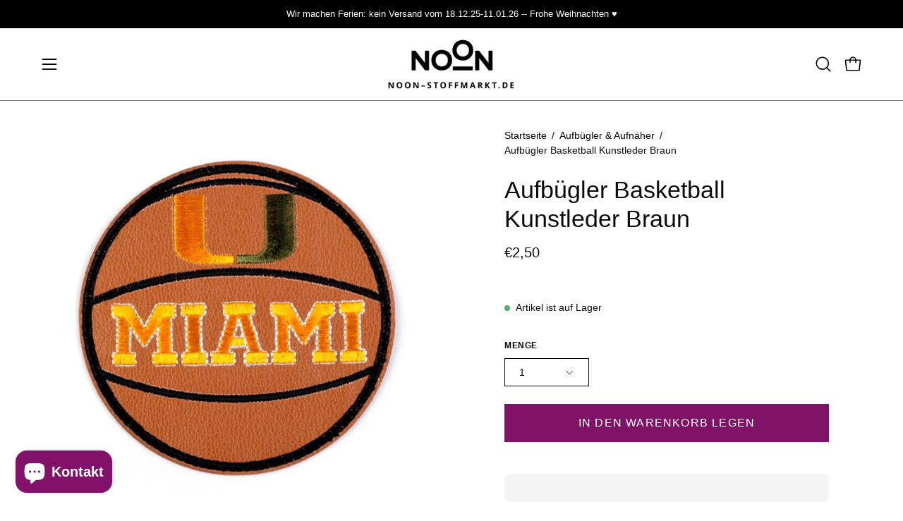

--- FILE ---
content_type: text/html; charset=utf-8
request_url: https://noon-stoffmarkt.de/products/aufbugler-basketball-kunstleder-braun
body_size: 109388
content:
<!doctype html>
<html class="no-touch page-loading" lang="de">
  <head><meta charset="utf-8">
<meta http-equiv="X-UA-Compatible" content="IE=edge">
<meta name="viewport" content="width=device-width, height=device-height, initial-scale=1.0, minimum-scale=1.0">
<link rel="canonical" href="https://noon-stoffmarkt.de/products/aufbugler-basketball-kunstleder-braun"><link rel="preload" as="image" href="//noon-stoffmarkt.de/cdn/shop/t/11/assets/loading.svg?v=91665432863842511931764330453"><style data-shopify>

  html:not(.page-loading) .loading-overlay { opacity: 0; visibility: hidden; pointer-events: none; animation: fadeOut 1s ease; transition: visibility 0s linear 1s; }

  .loading-overlay { position: fixed; top: 0; left: 0; z-index: 99999; width: 100vw; height: 100vh; display: flex; align-items: center; justify-content: center; background: var(--overlay-bg, var(--COLOR-BLACK-WHITE)); }</style><style data-shopify>.loader__image__holder { position: absolute; top: 0; left: 0; width: 100%; height: 100%; font-size: 0; display: none; align-items: center; justify-content: center; animation: pulse-loading 2s infinite ease-in-out; }
    .loader__image__holder:has(.loader__image--fallback) { animation: none; }
    .loading-image .loader__image__holder { display: flex; }
    .loader__image { max-width: 150px; height: auto; object-fit: contain; }
    .loading-image .loader__image--fallback { width: 150px; height: 150px; max-width: 150px; mask: var(--loading-svg) center center/contain no-repeat; background: var(--overlay-bg-svg, var(--COLOR-WHITE-BLACK)); }</style><script>
    const loadingAppearance = "once";
    const loaded = sessionStorage.getItem('loaded');

    if (loadingAppearance === 'once') {
      if (loaded === null) {
        sessionStorage.setItem('loaded', true);
        document.documentElement.classList.add('loading-image');
      }
    } else {
      document.documentElement.classList.add('loading-image');
    }
  </script>
<title>Aufbügler Basketball Kunstleder Braun
  
  
   &ndash; NOON-Stoffmarkt.de</title><meta name="description" content="Sportlicher Basketball-Aufbügler. Ideal zum Verzieren von Sporttaschen, Sweatjacken, Trainingsanzügen uvm.">

<meta property="og:site_name" content="NOON-Stoffmarkt.de">
<meta property="og:url" content="https://noon-stoffmarkt.de/products/aufbugler-basketball-kunstleder-braun">
<meta property="og:title" content="Aufbügler Basketball Kunstleder Braun">
<meta property="og:type" content="product">
<meta property="og:description" content="Sportlicher Basketball-Aufbügler. Ideal zum Verzieren von Sporttaschen, Sweatjacken, Trainingsanzügen uvm."><meta property="og:image" content="http://noon-stoffmarkt.de/cdn/shop/files/AufbglerBasketball-390554braunMiami.jpg?v=1689333701">
  <meta property="og:image:secure_url" content="https://noon-stoffmarkt.de/cdn/shop/files/AufbglerBasketball-390554braunMiami.jpg?v=1689333701">
  <meta property="og:image:width" content="720">
  <meta property="og:image:height" content="720"><meta property="og:price:amount" content="2,50">
  <meta property="og:price:currency" content="EUR"><meta name="twitter:card" content="summary_large_image">
<meta name="twitter:title" content="Aufbügler Basketball Kunstleder Braun">
<meta name="twitter:description" content="Sportlicher Basketball-Aufbügler. Ideal zum Verzieren von Sporttaschen, Sweatjacken, Trainingsanzügen uvm."><style data-shopify>
    
    
    

    
      
    

    

    
      
    

    

    
      
    

    
      
    

    
      
    

    
      
    

    

    
      :root,
      .color-scheme-1 {--COLOR-BODY-BG-OPPOSITE-ALPHA-25: rgba(0, 0, 0, 0.25);
        --COLOR-PRIMARY-OPPOSITE: #ffffff;
        --COLOR-PRIMARY-LIGHTEN-DARKEN-ALPHA-20: rgba(173, 24, 140, 0.2);
        --COLOR-PRIMARY-LIGHTEN-DARKEN-ALPHA-30: rgba(173, 24, 140, 0.3);

        --PRIMARY-BUTTONS-COLOR-BG: #801268;
        --PRIMARY-BUTTONS-COLOR-TEXT: #ffffff;
        --PRIMARY-BUTTONS-COLOR-TEXT-ALPHA-10: rgba(255, 255, 255, 0.1);
        --PRIMARY-BUTTONS-COLOR-BORDER: #801268;
        --PRIMARY-BUTTONS-COLOR-HOVER: rgba(255, 255, 255, 0.2);

        --PRIMARY-BUTTONS-COLOR-LIGHTEN-DARKEN: #ad188c;

        --PRIMARY-BUTTONS-COLOR-ALPHA-05: rgba(128, 18, 104, 0.05);
        --PRIMARY-BUTTONS-COLOR-ALPHA-10: rgba(128, 18, 104, 0.1);
        --PRIMARY-BUTTONS-COLOR-ALPHA-50: rgba(128, 18, 104, 0.5);--COLOR-SECONDARY-OPPOSITE: #ffffff;
        --COLOR-SECONDARY-OPPOSITE-ALPHA-20: rgba(255, 255, 255, 0.2);
        --COLOR-SECONDARY-LIGHTEN-DARKEN-ALPHA-20: rgba(26, 26, 26, 0.2);
        --COLOR-SECONDARY-LIGHTEN-DARKEN-ALPHA-30: rgba(26, 26, 26, 0.3);

        --SECONDARY-BUTTONS-COLOR-BG: #000000;
        --SECONDARY-BUTTONS-COLOR-TEXT: #ffffff;
        --SECONDARY-BUTTONS-COLOR-TEXT-ALPHA-10: rgba(255, 255, 255, 0.1);
        --SECONDARY-BUTTONS-COLOR-BORDER: #000000;

        --SECONDARY-BUTTONS-COLOR-ALPHA-05: rgba(0, 0, 0, 0.05);
        --SECONDARY-BUTTONS-COLOR-ALPHA-10: rgba(0, 0, 0, 0.1);
        --SECONDARY-BUTTONS-COLOR-ALPHA-50: rgba(0, 0, 0, 0.5);--OUTLINE-BUTTONS-PRIMARY-BG: transparent;
        --OUTLINE-BUTTONS-PRIMARY-TEXT: #801268;
        --OUTLINE-BUTTONS-PRIMARY-TEXT-ALPHA-10: rgba(128, 18, 104, 0.1);
        --OUTLINE-BUTTONS-PRIMARY-BORDER: #801268;
        --OUTLINE-BUTTONS-PRIMARY-BG-HOVER: rgba(173, 24, 140, 0.2);

        --OUTLINE-BUTTONS-SECONDARY-BG: transparent;
        --OUTLINE-BUTTONS-SECONDARY-TEXT: #000000;
        --OUTLINE-BUTTONS-SECONDARY-TEXT-ALPHA-10: rgba(0, 0, 0, 0.1);
        --OUTLINE-BUTTONS-SECONDARY-BORDER: #000000;
        --OUTLINE-BUTTONS-SECONDARY-BG-HOVER: rgba(26, 26, 26, 0.2);

        --OUTLINE-BUTTONS-WHITE-BG: transparent;
        --OUTLINE-BUTTONS-WHITE-TEXT: #ffffff;
        --OUTLINE-BUTTONS-WHITE-TEXT-ALPHA-10: rgba(255, 255, 255, 0.1);
        --OUTLINE-BUTTONS-WHITE-BORDER: #ffffff;

        --OUTLINE-BUTTONS-BLACK-BG: transparent;
        --OUTLINE-BUTTONS-BLACK-TEXT: #000000;
        --OUTLINE-BUTTONS-BLACK-TEXT-ALPHA-10: rgba(0, 0, 0, 0.1);
        --OUTLINE-BUTTONS-BLACK-BORDER: #000000;--OUTLINE-SOLID-BUTTONS-PRIMARY-BG: #801268;
        --OUTLINE-SOLID-BUTTONS-PRIMARY-TEXT: #ffffff;
        --OUTLINE-SOLID-BUTTONS-PRIMARY-TEXT-ALPHA-10: rgba(255, 255, 255, 0.1);
        --OUTLINE-SOLID-BUTTONS-PRIMARY-BORDER: #ffffff;
        --OUTLINE-SOLID-BUTTONS-PRIMARY-BG-HOVER: rgba(255, 255, 255, 0.2);

        --OUTLINE-SOLID-BUTTONS-SECONDARY-BG: #000000;
        --OUTLINE-SOLID-BUTTONS-SECONDARY-TEXT: #ffffff;
        --OUTLINE-SOLID-BUTTONS-SECONDARY-TEXT-ALPHA-10: rgba(255, 255, 255, 0.1);
        --OUTLINE-SOLID-BUTTONS-SECONDARY-BORDER: #ffffff;
        --OUTLINE-SOLID-BUTTONS-SECONDARY-BG-HOVER: rgba(255, 255, 255, 0.2);

        --OUTLINE-SOLID-BUTTONS-WHITE-BG: #ffffff;
        --OUTLINE-SOLID-BUTTONS-WHITE-TEXT: #000000;
        --OUTLINE-SOLID-BUTTONS-WHITE-TEXT-ALPHA-10: rgba(0, 0, 0, 0.1);
        --OUTLINE-SOLID-BUTTONS-WHITE-BORDER: #000000;

        --OUTLINE-SOLID-BUTTONS-BLACK-BG: #000000;
        --OUTLINE-SOLID-BUTTONS-BLACK-TEXT: #ffffff;
        --OUTLINE-SOLID-BUTTONS-BLACK-TEXT-ALPHA-10: rgba(255, 255, 255, 0.1);
        --OUTLINE-SOLID-BUTTONS-BLACK-BORDER: #ffffff;--COLOR-HEADING: #0b0b0b;
        --COLOR-TEXT: #0b0b0b;
        --COLOR-TEXT-DARKEN: #000000;
        --COLOR-TEXT-LIGHTEN: #3e3e3e;
        --COLOR-TEXT-ALPHA-5: rgba(11, 11, 11, 0.05);
        --COLOR-TEXT-ALPHA-8: rgba(11, 11, 11, 0.08);
        --COLOR-TEXT-ALPHA-10: rgba(11, 11, 11, 0.1);
        --COLOR-TEXT-ALPHA-15: rgba(11, 11, 11, 0.15);
        --COLOR-TEXT-ALPHA-20: rgba(11, 11, 11, 0.2);
        --COLOR-TEXT-ALPHA-25: rgba(11, 11, 11, 0.25);
        --COLOR-TEXT-ALPHA-50: rgba(11, 11, 11, 0.5);
        --COLOR-TEXT-ALPHA-60: rgba(11, 11, 11, 0.6);
        --COLOR-TEXT-ALPHA-85: rgba(11, 11, 11, 0.85);

        --COLOR-BG-RGB: 255, 255, 255;
        --COLOR-BG-GRADIENT: #ffffff;
        --COLOR-BG: #ffffff;
        --COLOR-BG-ALPHA-25: rgba(255, 255, 255, 0.25);
        --COLOR-BG-ALPHA-35: rgba(255, 255, 255, 0.35);
        --COLOR-BG-ALPHA-60: rgba(255, 255, 255, 0.6);
        --COLOR-BG-ALPHA-65: rgba(255, 255, 255, 0.65);
        --COLOR-BG-ALPHA-85: rgba(255, 255, 255, 0.85);
        --COLOR-BG-DARKEN: #e6e6e6;
        --COLOR-BG-LIGHTEN-DARKEN: #e6e6e6;
        --COLOR-BG-LIGHTEN-DARKEN-SHIMMER-BG: #fafafa;
        --COLOR-BG-LIGHTEN-DARKEN-SHIMMER-EFFECT: #f5f5f5;
        --COLOR-BG-LIGHTEN-DARKEN-SHIMMER-ENHANCEMENT: #000000;
        --COLOR-BG-LIGHTEN-DARKEN-FOREGROUND: #f7f7f7;
        --COLOR-BG-LIGHTEN-DARKEN-HIGHLIGHT: #d9d9d9;
        --COLOR-BG-LIGHTEN-DARKEN-SEARCH-LOADER: #cccccc;
        --COLOR-BG-LIGHTEN-DARKEN-SEARCH-LOADER-LINE: #e6e6e6;
        --COLOR-BG-LIGHTEN-DARKEN-2: #cdcdcd;
        --COLOR-BG-LIGHTEN-DARKEN-3: #c0c0c0;
        --COLOR-BG-LIGHTEN-DARKEN-4: #b3b3b3;
        --COLOR-BG-LIGHTEN-DARKEN-5: #a6a6a6;
        --COLOR-BG-LIGHTEN-DARKEN-6: #9a9a9a;
        --COLOR-BG-LIGHTEN-DARKEN-CONTRAST: #b3b3b3;
        --COLOR-BG-LIGHTEN-DARKEN-CONTRAST-2: #a6a6a6;
        --COLOR-BG-LIGHTEN-DARKEN-CONTRAST-3: #999999;
        --COLOR-BG-LIGHTEN-DARKEN-CONTRAST-4: #8c8c8c;
        --COLOR-BG-LIGHTEN-DARKEN-CONTRAST-5: #808080;
        --COLOR-BG-LIGHTEN-DARKEN-CONTRAST-6: #737373;

        --COLOR-INPUT-BG: #ffffff;

        --COLOR-ACCENT: #801268;
        --COLOR-ACCENT-TEXT: #fff;
        --COLOR-ACCENT-OPPOSITE: #ffffff;
        --COLOR-ACCENT-MIX-ALPHA: rgba(64, 9, 52, 0.1);

        --COLOR-BORDER: #000000;
        --COLOR-BORDER-ALPHA-15: rgba(0, 0, 0, 0.15);
        --COLOR-BORDER-ALPHA-30: rgba(0, 0, 0, 0.3);
        --COLOR-BORDER-ALPHA-50: rgba(0, 0, 0, 0.5);
        --COLOR-BORDER-ALPHA-65: rgba(0, 0, 0, 0.65);
        --COLOR-BORDER-LIGHTEN-DARKEN: #4d4d4d;
        --COLOR-BORDER-HAIRLINE: #f7f7f7;
        --COLOR-LINK: #000000;
        --COLOR-BG-OVERLAY: rgba(0, 0, 0, 0.15);--COLOR-QUICK-ADD-BG: #801268;
        --COLOR-QUICK-ADD-TEXT: #ffffff;--COLOR-UPSELLS-BG: #f7f6f4;
        --COLOR-UPSELLS-TEXT: #0b0b0b;
        --COLOR-UPSELLS-TEXT-LIGHTEN: #3e3e3e;
        --COLOR-UPSELLS-DISABLED-GREY-DARKEN: rgba(11, 11, 11, 0.45);
        --UPSELLS-HEIGHT: 160px;
        --UPSELLS-IMAGE-WIDTH: 20%;

        --COLOR-DISABLED-GREY: rgba(11, 11, 11, 0.05);
        --COLOR-DISABLED-GREY-DARKEN: rgba(11, 11, 11, 0.45);

        /* Dynamic color variables */
        --bg: var(--COLOR-BG-GRADIENT, var(--COLOR-BG));
        --text: var(--COLOR-TEXT);
        --heading: var(--COLOR-HEADING);
        --accent: var(--COLOR-ACCENT);
        --border: var(--COLOR-BORDER);
        --bg-alpha-25: var(--COLOR-BG-ALPHA-25);
        --bg-alpha-35: var(--COLOR-BG-ALPHA-35);
        --bg-alpha-60: var(--COLOR-BG-ALPHA-60);
        --bg-darken: var(--COLOR-BG-DARKEN);
        --bg-lighten-darken: var(--COLOR-BG-LIGHTEN-DARKEN);
        --bg-lighten-darken-shimmer-bg: var(--COLOR-BG-LIGHTEN-DARKEN-SHIMMER-BG);
        --bg-lighten-darken-shimmer-effect: var(--COLOR-BG-LIGHTEN-DARKEN-SHIMMER-EFFECT);
        --bg-lighten-darken-shimmer-enhancement: var(--COLOR-BG-LIGHTEN-DARKEN-SHIMMER-ENHANCEMENT);
        --bg-lighten-darken-foreground: var(--COLOR-BG-LIGHTEN-DARKEN-FOREGROUND);
        --bg-lighten-darken-highlight: var(--COLOR-BG-LIGHTEN-DARKEN-HIGHLIGHT);
        --bg-lighten-darken-search-loader: var(--COLOR-BG-LIGHTEN-DARKEN-SEARCH-LOADER);
        --bg-lighten-darken-search-loader-line: var(--COLOR-BG-LIGHTEN-DARKEN-SEARCH-LOADER-LINE);
        --bg-lighten-darken-contrast: var(--COLOR-BG-LIGHTEN-DARKEN-CONTRAST);
        --overlay: #0000004d;
        --bg-overlay: rgba(255, 255, 255, 0.5);
        --link: var(--COLOR-LINK);
        --text-darken: var(--COLOR-TEXT-DARKEN);
        --text-lighten: var(--COLOR-TEXT-LIGHTEN);
        --text-alpha-5: var(--COLOR-TEXT-ALPHA-5);
        --text-alpha-8: var(--COLOR-TEXT-ALPHA-8);
        --text-alpha-10: var(--COLOR-TEXT-ALPHA-10);
        --text-alpha-15: var(--COLOR-TEXT-ALPHA-15);
        --text-alpha-25: var(--COLOR-TEXT-ALPHA-25);
        --text-alpha-50: var(--COLOR-TEXT-ALPHA-50);
        --text-alpha-60: var(--COLOR-TEXT-ALPHA-60);
        --text-alpha-85: var(--COLOR-TEXT-ALPHA-85);
        --accent-text: var(--COLOR-ACCENT-TEXT);
        --sale-bg: var(--COLOR-SALE-BG);
        --sale-text: var(--COLOR-SALE-TEXT);
        --custom-bg: var(--COLOR-CUSTOM-BG);
        --custom-text: var(--COLOR-CUSTOM-TEXT);
        --sold-bg: var(--COLOR-SOLD-BG);
        --sold-text: var(--COLOR-SOLD-TEXT);
        --saving-bg: var(--COLOR-SAVING-BG);
        --saving-text: var(--COLOR-SAVING-TEXT);
        --input-bg: var(--COLOR-INPUT-BG);
        --border-alpha-15: var(--COLOR-BORDER-ALPHA-15);
        --border-alpha-30: var(--COLOR-BORDER-ALPHA-30);
        --border-alpha-50: var(--COLOR-BORDER-ALPHA-50);
        --border-alpha-65: var(--COLOR-BORDER-ALPHA-65);
        --border-lighten-darken: var(--COLOR-BORDER-LIGHTEN-DARKEN);
        --hairline: var(--COLOR-BORDER-HAIRLINE);
        --error: var(--COLOR-ERROR);
        --error-bg: var(--COLOR-ERROR-BG);
        --success: var(--COLOR-SUCCESS);
        --success-bg: var(--COLOR-SUCCESS-BG);
        --disabled-grey: var(--COLOR-DISABLED-GREY);
        --disabled-grey-darken: var(--COLOR-DISABLED-GREY-DARKEN);
        --white: var(--COLOR-WHITE);
        --white-darken: var(--COLOR-WHITE-DARKEN);
        --white-alpha-10: var(--COLOR-WHITE-ALPHA-10);
        --white-alpha-20: var(--COLOR-WHITE-ALPHA-20);
        --white-alpha-25: var(--COLOR-WHITE-ALPHA-25);
        --white-alpha-50: var(--COLOR-WHITE-ALPHA-50);
        --white-alpha-60: var(--COLOR-WHITE-ALPHA-60);
        --black: var(--COLOR-BLACK);
        --black-lighten: var(--COLOR-BLACK-LIGHTEN);
        --black-alpha-05: var(--COLOR-BLACK-ALPHA-05);
        --black-alpha-10: var(--COLOR-BLACK-ALPHA-10);
        --black-alpha-20: var(--COLOR-BLACK-ALPHA-20);
        --black-alpha-25: var(--COLOR-BLACK-ALPHA-25);
        --black-alpha-50: var(--COLOR-BLACK-ALPHA-50);
        --black-alpha-60: var(--COLOR-BLACK-ALPHA-60);
        --upsells-bg: var(--COLOR-UPSELLS-BG);
        --upsells-text: var(--COLOR-UPSELLS-TEXT);
        --upsells-text-lighten: var(--COLOR-UPSELLS-TEXT-LIGHTEN);
        --upsells-disabled-grey-darken: var(--COLOR-UPSELLS-DISABLED-GREY-DARKEN);
      }
    
      
      .color-scheme-2 {--COLOR-BODY-BG-OPPOSITE-ALPHA-25: rgba(0, 0, 0, 0.25);
        --COLOR-PRIMARY-OPPOSITE: #000000;
        --COLOR-PRIMARY-LIGHTEN-DARKEN-ALPHA-20: rgba(226, 222, 214, 0.2);
        --COLOR-PRIMARY-LIGHTEN-DARKEN-ALPHA-30: rgba(226, 222, 214, 0.3);

        --PRIMARY-BUTTONS-COLOR-BG: #f7f6f4;
        --PRIMARY-BUTTONS-COLOR-TEXT: #000000;
        --PRIMARY-BUTTONS-COLOR-TEXT-ALPHA-10: rgba(0, 0, 0, 0.1);
        --PRIMARY-BUTTONS-COLOR-BORDER: #f7f6f4;
        --PRIMARY-BUTTONS-COLOR-HOVER: rgba(0, 0, 0, 0.2);

        --PRIMARY-BUTTONS-COLOR-LIGHTEN-DARKEN: #e2ded6;

        --PRIMARY-BUTTONS-COLOR-ALPHA-05: rgba(247, 246, 244, 0.05);
        --PRIMARY-BUTTONS-COLOR-ALPHA-10: rgba(247, 246, 244, 0.1);
        --PRIMARY-BUTTONS-COLOR-ALPHA-50: rgba(247, 246, 244, 0.5);--COLOR-SECONDARY-OPPOSITE: #ffffff;
        --COLOR-SECONDARY-OPPOSITE-ALPHA-20: rgba(255, 255, 255, 0.2);
        --COLOR-SECONDARY-LIGHTEN-DARKEN-ALPHA-20: rgba(37, 37, 37, 0.2);
        --COLOR-SECONDARY-LIGHTEN-DARKEN-ALPHA-30: rgba(37, 37, 37, 0.3);

        --SECONDARY-BUTTONS-COLOR-BG: #0b0b0b;
        --SECONDARY-BUTTONS-COLOR-TEXT: #ffffff;
        --SECONDARY-BUTTONS-COLOR-TEXT-ALPHA-10: rgba(255, 255, 255, 0.1);
        --SECONDARY-BUTTONS-COLOR-BORDER: #0b0b0b;

        --SECONDARY-BUTTONS-COLOR-ALPHA-05: rgba(11, 11, 11, 0.05);
        --SECONDARY-BUTTONS-COLOR-ALPHA-10: rgba(11, 11, 11, 0.1);
        --SECONDARY-BUTTONS-COLOR-ALPHA-50: rgba(11, 11, 11, 0.5);--OUTLINE-BUTTONS-PRIMARY-BG: transparent;
        --OUTLINE-BUTTONS-PRIMARY-TEXT: #f7f6f4;
        --OUTLINE-BUTTONS-PRIMARY-TEXT-ALPHA-10: rgba(247, 246, 244, 0.1);
        --OUTLINE-BUTTONS-PRIMARY-BORDER: #f7f6f4;
        --OUTLINE-BUTTONS-PRIMARY-BG-HOVER: rgba(226, 222, 214, 0.2);

        --OUTLINE-BUTTONS-SECONDARY-BG: transparent;
        --OUTLINE-BUTTONS-SECONDARY-TEXT: #0b0b0b;
        --OUTLINE-BUTTONS-SECONDARY-TEXT-ALPHA-10: rgba(11, 11, 11, 0.1);
        --OUTLINE-BUTTONS-SECONDARY-BORDER: #0b0b0b;
        --OUTLINE-BUTTONS-SECONDARY-BG-HOVER: rgba(37, 37, 37, 0.2);

        --OUTLINE-BUTTONS-WHITE-BG: transparent;
        --OUTLINE-BUTTONS-WHITE-TEXT: #ffffff;
        --OUTLINE-BUTTONS-WHITE-TEXT-ALPHA-10: rgba(255, 255, 255, 0.1);
        --OUTLINE-BUTTONS-WHITE-BORDER: #ffffff;

        --OUTLINE-BUTTONS-BLACK-BG: transparent;
        --OUTLINE-BUTTONS-BLACK-TEXT: #000000;
        --OUTLINE-BUTTONS-BLACK-TEXT-ALPHA-10: rgba(0, 0, 0, 0.1);
        --OUTLINE-BUTTONS-BLACK-BORDER: #000000;--OUTLINE-SOLID-BUTTONS-PRIMARY-BG: #f7f6f4;
        --OUTLINE-SOLID-BUTTONS-PRIMARY-TEXT: #000000;
        --OUTLINE-SOLID-BUTTONS-PRIMARY-TEXT-ALPHA-10: rgba(0, 0, 0, 0.1);
        --OUTLINE-SOLID-BUTTONS-PRIMARY-BORDER: #000000;
        --OUTLINE-SOLID-BUTTONS-PRIMARY-BG-HOVER: rgba(0, 0, 0, 0.2);

        --OUTLINE-SOLID-BUTTONS-SECONDARY-BG: #0b0b0b;
        --OUTLINE-SOLID-BUTTONS-SECONDARY-TEXT: #ffffff;
        --OUTLINE-SOLID-BUTTONS-SECONDARY-TEXT-ALPHA-10: rgba(255, 255, 255, 0.1);
        --OUTLINE-SOLID-BUTTONS-SECONDARY-BORDER: #ffffff;
        --OUTLINE-SOLID-BUTTONS-SECONDARY-BG-HOVER: rgba(255, 255, 255, 0.2);

        --OUTLINE-SOLID-BUTTONS-WHITE-BG: #ffffff;
        --OUTLINE-SOLID-BUTTONS-WHITE-TEXT: #000000;
        --OUTLINE-SOLID-BUTTONS-WHITE-TEXT-ALPHA-10: rgba(0, 0, 0, 0.1);
        --OUTLINE-SOLID-BUTTONS-WHITE-BORDER: #000000;

        --OUTLINE-SOLID-BUTTONS-BLACK-BG: #000000;
        --OUTLINE-SOLID-BUTTONS-BLACK-TEXT: #ffffff;
        --OUTLINE-SOLID-BUTTONS-BLACK-TEXT-ALPHA-10: rgba(255, 255, 255, 0.1);
        --OUTLINE-SOLID-BUTTONS-BLACK-BORDER: #ffffff;--COLOR-HEADING: #000000;
        --COLOR-TEXT: #000000;
        --COLOR-TEXT-DARKEN: #000000;
        --COLOR-TEXT-LIGHTEN: #333333;
        --COLOR-TEXT-ALPHA-5: rgba(0, 0, 0, 0.05);
        --COLOR-TEXT-ALPHA-8: rgba(0, 0, 0, 0.08);
        --COLOR-TEXT-ALPHA-10: rgba(0, 0, 0, 0.1);
        --COLOR-TEXT-ALPHA-15: rgba(0, 0, 0, 0.15);
        --COLOR-TEXT-ALPHA-20: rgba(0, 0, 0, 0.2);
        --COLOR-TEXT-ALPHA-25: rgba(0, 0, 0, 0.25);
        --COLOR-TEXT-ALPHA-50: rgba(0, 0, 0, 0.5);
        --COLOR-TEXT-ALPHA-60: rgba(0, 0, 0, 0.6);
        --COLOR-TEXT-ALPHA-85: rgba(0, 0, 0, 0.85);

        --COLOR-BG-RGB: 255, 247, 242;
        --COLOR-BG-GRADIENT: #fff7f2;
        --COLOR-BG: #fff7f2;
        --COLOR-BG-ALPHA-25: rgba(255, 247, 242, 0.25);
        --COLOR-BG-ALPHA-35: rgba(255, 247, 242, 0.35);
        --COLOR-BG-ALPHA-60: rgba(255, 247, 242, 0.6);
        --COLOR-BG-ALPHA-65: rgba(255, 247, 242, 0.65);
        --COLOR-BG-ALPHA-85: rgba(255, 247, 242, 0.85);
        --COLOR-BG-DARKEN: #ffd8bf;
        --COLOR-BG-LIGHTEN-DARKEN: #ffd8bf;
        --COLOR-BG-LIGHTEN-DARKEN-SHIMMER-BG: #fff1e8;
        --COLOR-BG-LIGHTEN-DARKEN-SHIMMER-EFFECT: #ffeade;
        --COLOR-BG-LIGHTEN-DARKEN-SHIMMER-ENHANCEMENT: #000000;
        --COLOR-BG-LIGHTEN-DARKEN-FOREGROUND: #ffeee3;
        --COLOR-BG-LIGHTEN-DARKEN-HIGHLIGHT: #ffc8a6;
        --COLOR-BG-LIGHTEN-DARKEN-SEARCH-LOADER: #ffb88c;
        --COLOR-BG-LIGHTEN-DARKEN-SEARCH-LOADER-LINE: #ffd8bf;
        --COLOR-BG-LIGHTEN-DARKEN-2: #ffb98c;
        --COLOR-BG-LIGHTEN-DARKEN-3: #ffa972;
        --COLOR-BG-LIGHTEN-DARKEN-4: #ff9a59;
        --COLOR-BG-LIGHTEN-DARKEN-5: #ff8a40;
        --COLOR-BG-LIGHTEN-DARKEN-6: #ff7b26;
        --COLOR-BG-LIGHTEN-DARKEN-CONTRAST: #ff9959;
        --COLOR-BG-LIGHTEN-DARKEN-CONTRAST-2: #ff8940;
        --COLOR-BG-LIGHTEN-DARKEN-CONTRAST-3: #ff7926;
        --COLOR-BG-LIGHTEN-DARKEN-CONTRAST-4: #ff6a0d;
        --COLOR-BG-LIGHTEN-DARKEN-CONTRAST-5: #f25d00;
        --COLOR-BG-LIGHTEN-DARKEN-CONTRAST-6: #d95300;

        --COLOR-INPUT-BG: #fff7f2;

        --COLOR-ACCENT: #d02e2e;
        --COLOR-ACCENT-TEXT: #fff;
        --COLOR-ACCENT-OPPOSITE: #ffffff;
        --COLOR-ACCENT-MIX-ALPHA: rgba(104, 23, 23, 0.1);

        --COLOR-BORDER: #000000;
        --COLOR-BORDER-ALPHA-15: rgba(0, 0, 0, 0.15);
        --COLOR-BORDER-ALPHA-30: rgba(0, 0, 0, 0.3);
        --COLOR-BORDER-ALPHA-50: rgba(0, 0, 0, 0.5);
        --COLOR-BORDER-ALPHA-65: rgba(0, 0, 0, 0.65);
        --COLOR-BORDER-LIGHTEN-DARKEN: #4d4d4d;
        --COLOR-BORDER-HAIRLINE: #ffeee3;
        --COLOR-LINK: #000000;
        --COLOR-BG-OVERLAY: rgba(0, 0, 0, 0.15);--COLOR-QUICK-ADD-BG: #ffffff;
        --COLOR-QUICK-ADD-TEXT: #000000;--COLOR-UPSELLS-BG: #fff7f2;
        --COLOR-UPSELLS-TEXT: #000000;
        --COLOR-UPSELLS-TEXT-LIGHTEN: #333333;
        --COLOR-UPSELLS-DISABLED-GREY-DARKEN: rgba(0, 0, 0, 0.45);
        --UPSELLS-HEIGHT: 160px;
        --UPSELLS-IMAGE-WIDTH: 20%;

        --COLOR-DISABLED-GREY: rgba(0, 0, 0, 0.05);
        --COLOR-DISABLED-GREY-DARKEN: rgba(0, 0, 0, 0.45);

        /* Dynamic color variables */
        --bg: var(--COLOR-BG-GRADIENT, var(--COLOR-BG));
        --text: var(--COLOR-TEXT);
        --heading: var(--COLOR-HEADING);
        --accent: var(--COLOR-ACCENT);
        --border: var(--COLOR-BORDER);
        --bg-alpha-25: var(--COLOR-BG-ALPHA-25);
        --bg-alpha-35: var(--COLOR-BG-ALPHA-35);
        --bg-alpha-60: var(--COLOR-BG-ALPHA-60);
        --bg-darken: var(--COLOR-BG-DARKEN);
        --bg-lighten-darken: var(--COLOR-BG-LIGHTEN-DARKEN);
        --bg-lighten-darken-shimmer-bg: var(--COLOR-BG-LIGHTEN-DARKEN-SHIMMER-BG);
        --bg-lighten-darken-shimmer-effect: var(--COLOR-BG-LIGHTEN-DARKEN-SHIMMER-EFFECT);
        --bg-lighten-darken-shimmer-enhancement: var(--COLOR-BG-LIGHTEN-DARKEN-SHIMMER-ENHANCEMENT);
        --bg-lighten-darken-foreground: var(--COLOR-BG-LIGHTEN-DARKEN-FOREGROUND);
        --bg-lighten-darken-highlight: var(--COLOR-BG-LIGHTEN-DARKEN-HIGHLIGHT);
        --bg-lighten-darken-search-loader: var(--COLOR-BG-LIGHTEN-DARKEN-SEARCH-LOADER);
        --bg-lighten-darken-search-loader-line: var(--COLOR-BG-LIGHTEN-DARKEN-SEARCH-LOADER-LINE);
        --bg-lighten-darken-contrast: var(--COLOR-BG-LIGHTEN-DARKEN-CONTRAST);
        --overlay: #0000004d;
        --bg-overlay: rgba(255, 255, 255, 0.5);
        --link: var(--COLOR-LINK);
        --text-darken: var(--COLOR-TEXT-DARKEN);
        --text-lighten: var(--COLOR-TEXT-LIGHTEN);
        --text-alpha-5: var(--COLOR-TEXT-ALPHA-5);
        --text-alpha-8: var(--COLOR-TEXT-ALPHA-8);
        --text-alpha-10: var(--COLOR-TEXT-ALPHA-10);
        --text-alpha-15: var(--COLOR-TEXT-ALPHA-15);
        --text-alpha-25: var(--COLOR-TEXT-ALPHA-25);
        --text-alpha-50: var(--COLOR-TEXT-ALPHA-50);
        --text-alpha-60: var(--COLOR-TEXT-ALPHA-60);
        --text-alpha-85: var(--COLOR-TEXT-ALPHA-85);
        --accent-text: var(--COLOR-ACCENT-TEXT);
        --sale-bg: var(--COLOR-SALE-BG);
        --sale-text: var(--COLOR-SALE-TEXT);
        --custom-bg: var(--COLOR-CUSTOM-BG);
        --custom-text: var(--COLOR-CUSTOM-TEXT);
        --sold-bg: var(--COLOR-SOLD-BG);
        --sold-text: var(--COLOR-SOLD-TEXT);
        --saving-bg: var(--COLOR-SAVING-BG);
        --saving-text: var(--COLOR-SAVING-TEXT);
        --input-bg: var(--COLOR-INPUT-BG);
        --border-alpha-15: var(--COLOR-BORDER-ALPHA-15);
        --border-alpha-30: var(--COLOR-BORDER-ALPHA-30);
        --border-alpha-50: var(--COLOR-BORDER-ALPHA-50);
        --border-alpha-65: var(--COLOR-BORDER-ALPHA-65);
        --border-lighten-darken: var(--COLOR-BORDER-LIGHTEN-DARKEN);
        --hairline: var(--COLOR-BORDER-HAIRLINE);
        --error: var(--COLOR-ERROR);
        --error-bg: var(--COLOR-ERROR-BG);
        --success: var(--COLOR-SUCCESS);
        --success-bg: var(--COLOR-SUCCESS-BG);
        --disabled-grey: var(--COLOR-DISABLED-GREY);
        --disabled-grey-darken: var(--COLOR-DISABLED-GREY-DARKEN);
        --white: var(--COLOR-WHITE);
        --white-darken: var(--COLOR-WHITE-DARKEN);
        --white-alpha-10: var(--COLOR-WHITE-ALPHA-10);
        --white-alpha-20: var(--COLOR-WHITE-ALPHA-20);
        --white-alpha-25: var(--COLOR-WHITE-ALPHA-25);
        --white-alpha-50: var(--COLOR-WHITE-ALPHA-50);
        --white-alpha-60: var(--COLOR-WHITE-ALPHA-60);
        --black: var(--COLOR-BLACK);
        --black-lighten: var(--COLOR-BLACK-LIGHTEN);
        --black-alpha-05: var(--COLOR-BLACK-ALPHA-05);
        --black-alpha-10: var(--COLOR-BLACK-ALPHA-10);
        --black-alpha-20: var(--COLOR-BLACK-ALPHA-20);
        --black-alpha-25: var(--COLOR-BLACK-ALPHA-25);
        --black-alpha-50: var(--COLOR-BLACK-ALPHA-50);
        --black-alpha-60: var(--COLOR-BLACK-ALPHA-60);
        --upsells-bg: var(--COLOR-UPSELLS-BG);
        --upsells-text: var(--COLOR-UPSELLS-TEXT);
        --upsells-text-lighten: var(--COLOR-UPSELLS-TEXT-LIGHTEN);
        --upsells-disabled-grey-darken: var(--COLOR-UPSELLS-DISABLED-GREY-DARKEN);
      }
    
      
      .color-scheme-3 {--COLOR-BODY-BG-OPPOSITE-ALPHA-25: rgba(255, 255, 255, 0.25);
        --COLOR-PRIMARY-OPPOSITE: #000000;
        --COLOR-PRIMARY-LIGHTEN-DARKEN-ALPHA-20: rgba(230, 230, 230, 0.2);
        --COLOR-PRIMARY-LIGHTEN-DARKEN-ALPHA-30: rgba(230, 230, 230, 0.3);

        --PRIMARY-BUTTONS-COLOR-BG: #ffffff;
        --PRIMARY-BUTTONS-COLOR-TEXT: #000000;
        --PRIMARY-BUTTONS-COLOR-TEXT-ALPHA-10: rgba(0, 0, 0, 0.1);
        --PRIMARY-BUTTONS-COLOR-BORDER: #ffffff;
        --PRIMARY-BUTTONS-COLOR-HOVER: rgba(0, 0, 0, 0.2);

        --PRIMARY-BUTTONS-COLOR-LIGHTEN-DARKEN: #e6e6e6;

        --PRIMARY-BUTTONS-COLOR-ALPHA-05: rgba(255, 255, 255, 0.05);
        --PRIMARY-BUTTONS-COLOR-ALPHA-10: rgba(255, 255, 255, 0.1);
        --PRIMARY-BUTTONS-COLOR-ALPHA-50: rgba(255, 255, 255, 0.5);--COLOR-SECONDARY-OPPOSITE: #ffffff;
        --COLOR-SECONDARY-OPPOSITE-ALPHA-20: rgba(255, 255, 255, 0.2);
        --COLOR-SECONDARY-LIGHTEN-DARKEN-ALPHA-20: rgba(173, 24, 140, 0.2);
        --COLOR-SECONDARY-LIGHTEN-DARKEN-ALPHA-30: rgba(173, 24, 140, 0.3);

        --SECONDARY-BUTTONS-COLOR-BG: #801268;
        --SECONDARY-BUTTONS-COLOR-TEXT: #ffffff;
        --SECONDARY-BUTTONS-COLOR-TEXT-ALPHA-10: rgba(255, 255, 255, 0.1);
        --SECONDARY-BUTTONS-COLOR-BORDER: #801268;

        --SECONDARY-BUTTONS-COLOR-ALPHA-05: rgba(128, 18, 104, 0.05);
        --SECONDARY-BUTTONS-COLOR-ALPHA-10: rgba(128, 18, 104, 0.1);
        --SECONDARY-BUTTONS-COLOR-ALPHA-50: rgba(128, 18, 104, 0.5);--OUTLINE-BUTTONS-PRIMARY-BG: transparent;
        --OUTLINE-BUTTONS-PRIMARY-TEXT: #ffffff;
        --OUTLINE-BUTTONS-PRIMARY-TEXT-ALPHA-10: rgba(255, 255, 255, 0.1);
        --OUTLINE-BUTTONS-PRIMARY-BORDER: #ffffff;
        --OUTLINE-BUTTONS-PRIMARY-BG-HOVER: rgba(230, 230, 230, 0.2);

        --OUTLINE-BUTTONS-SECONDARY-BG: transparent;
        --OUTLINE-BUTTONS-SECONDARY-TEXT: #801268;
        --OUTLINE-BUTTONS-SECONDARY-TEXT-ALPHA-10: rgba(128, 18, 104, 0.1);
        --OUTLINE-BUTTONS-SECONDARY-BORDER: #801268;
        --OUTLINE-BUTTONS-SECONDARY-BG-HOVER: rgba(173, 24, 140, 0.2);

        --OUTLINE-BUTTONS-WHITE-BG: transparent;
        --OUTLINE-BUTTONS-WHITE-TEXT: #ffffff;
        --OUTLINE-BUTTONS-WHITE-TEXT-ALPHA-10: rgba(255, 255, 255, 0.1);
        --OUTLINE-BUTTONS-WHITE-BORDER: #ffffff;

        --OUTLINE-BUTTONS-BLACK-BG: transparent;
        --OUTLINE-BUTTONS-BLACK-TEXT: #000000;
        --OUTLINE-BUTTONS-BLACK-TEXT-ALPHA-10: rgba(0, 0, 0, 0.1);
        --OUTLINE-BUTTONS-BLACK-BORDER: #000000;--OUTLINE-SOLID-BUTTONS-PRIMARY-BG: #ffffff;
        --OUTLINE-SOLID-BUTTONS-PRIMARY-TEXT: #000000;
        --OUTLINE-SOLID-BUTTONS-PRIMARY-TEXT-ALPHA-10: rgba(0, 0, 0, 0.1);
        --OUTLINE-SOLID-BUTTONS-PRIMARY-BORDER: #000000;
        --OUTLINE-SOLID-BUTTONS-PRIMARY-BG-HOVER: rgba(0, 0, 0, 0.2);

        --OUTLINE-SOLID-BUTTONS-SECONDARY-BG: #801268;
        --OUTLINE-SOLID-BUTTONS-SECONDARY-TEXT: #ffffff;
        --OUTLINE-SOLID-BUTTONS-SECONDARY-TEXT-ALPHA-10: rgba(255, 255, 255, 0.1);
        --OUTLINE-SOLID-BUTTONS-SECONDARY-BORDER: #ffffff;
        --OUTLINE-SOLID-BUTTONS-SECONDARY-BG-HOVER: rgba(255, 255, 255, 0.2);

        --OUTLINE-SOLID-BUTTONS-WHITE-BG: #ffffff;
        --OUTLINE-SOLID-BUTTONS-WHITE-TEXT: #000000;
        --OUTLINE-SOLID-BUTTONS-WHITE-TEXT-ALPHA-10: rgba(0, 0, 0, 0.1);
        --OUTLINE-SOLID-BUTTONS-WHITE-BORDER: #000000;

        --OUTLINE-SOLID-BUTTONS-BLACK-BG: #000000;
        --OUTLINE-SOLID-BUTTONS-BLACK-TEXT: #ffffff;
        --OUTLINE-SOLID-BUTTONS-BLACK-TEXT-ALPHA-10: rgba(255, 255, 255, 0.1);
        --OUTLINE-SOLID-BUTTONS-BLACK-BORDER: #ffffff;--COLOR-HEADING: #ffffff;
        --COLOR-TEXT: #ffffff;
        --COLOR-TEXT-DARKEN: #cccccc;
        --COLOR-TEXT-LIGHTEN: #ffffff;
        --COLOR-TEXT-ALPHA-5: rgba(255, 255, 255, 0.05);
        --COLOR-TEXT-ALPHA-8: rgba(255, 255, 255, 0.08);
        --COLOR-TEXT-ALPHA-10: rgba(255, 255, 255, 0.1);
        --COLOR-TEXT-ALPHA-15: rgba(255, 255, 255, 0.15);
        --COLOR-TEXT-ALPHA-20: rgba(255, 255, 255, 0.2);
        --COLOR-TEXT-ALPHA-25: rgba(255, 255, 255, 0.25);
        --COLOR-TEXT-ALPHA-50: rgba(255, 255, 255, 0.5);
        --COLOR-TEXT-ALPHA-60: rgba(255, 255, 255, 0.6);
        --COLOR-TEXT-ALPHA-85: rgba(255, 255, 255, 0.85);

        --COLOR-BG-RGB: 0, 0, 0;
        --COLOR-BG-GRADIENT: #000000;
        --COLOR-BG: #000000;
        --COLOR-BG-ALPHA-25: rgba(0, 0, 0, 0.25);
        --COLOR-BG-ALPHA-35: rgba(0, 0, 0, 0.35);
        --COLOR-BG-ALPHA-60: rgba(0, 0, 0, 0.6);
        --COLOR-BG-ALPHA-65: rgba(0, 0, 0, 0.65);
        --COLOR-BG-ALPHA-85: rgba(0, 0, 0, 0.85);
        --COLOR-BG-DARKEN: #000000;
        --COLOR-BG-LIGHTEN-DARKEN: #1a1a1a;
        --COLOR-BG-LIGHTEN-DARKEN-SHIMMER-BG: #0d0d0d;
        --COLOR-BG-LIGHTEN-DARKEN-SHIMMER-EFFECT: #121212;
        --COLOR-BG-LIGHTEN-DARKEN-SHIMMER-ENHANCEMENT: #ffffff;
        --COLOR-BG-LIGHTEN-DARKEN-FOREGROUND: #1a1a1a;
        --COLOR-BG-LIGHTEN-DARKEN-HIGHLIGHT: #262626;
        --COLOR-BG-LIGHTEN-DARKEN-SEARCH-LOADER: #333333;
        --COLOR-BG-LIGHTEN-DARKEN-SEARCH-LOADER-LINE: #1a1a1a;
        --COLOR-BG-LIGHTEN-DARKEN-2: #000000;
        --COLOR-BG-LIGHTEN-DARKEN-3: #000000;
        --COLOR-BG-LIGHTEN-DARKEN-4: #000000;
        --COLOR-BG-LIGHTEN-DARKEN-5: #000000;
        --COLOR-BG-LIGHTEN-DARKEN-6: #000000;
        --COLOR-BG-LIGHTEN-DARKEN-CONTRAST: #4d4d4d;
        --COLOR-BG-LIGHTEN-DARKEN-CONTRAST-2: #595959;
        --COLOR-BG-LIGHTEN-DARKEN-CONTRAST-3: #666666;
        --COLOR-BG-LIGHTEN-DARKEN-CONTRAST-4: #737373;
        --COLOR-BG-LIGHTEN-DARKEN-CONTRAST-5: #808080;
        --COLOR-BG-LIGHTEN-DARKEN-CONTRAST-6: #8c8c8c;

        --COLOR-INPUT-BG: #000000;

        --COLOR-ACCENT: #fff7f2;
        --COLOR-ACCENT-TEXT: #000;
        --COLOR-ACCENT-OPPOSITE: #000000;
        --COLOR-ACCENT-MIX-ALPHA: rgba(255, 251, 249, 0.25);

        --COLOR-BORDER: #f7f6f4;
        --COLOR-BORDER-ALPHA-15: rgba(247, 246, 244, 0.15);
        --COLOR-BORDER-ALPHA-30: rgba(247, 246, 244, 0.3);
        --COLOR-BORDER-ALPHA-50: rgba(247, 246, 244, 0.5);
        --COLOR-BORDER-ALPHA-65: rgba(247, 246, 244, 0.65);
        --COLOR-BORDER-LIGHTEN-DARKEN: #b7ae9b;
        --COLOR-BORDER-HAIRLINE: #000000;
        --COLOR-LINK: #ffffff;
        --COLOR-BG-OVERLAY: rgba(255, 255, 255, 0.15);--COLOR-QUICK-ADD-BG: #801268;
        --COLOR-QUICK-ADD-TEXT: #ffffff;--COLOR-UPSELLS-BG: #0b0b0b;
        --COLOR-UPSELLS-TEXT: #ffffff;
        --COLOR-UPSELLS-TEXT-LIGHTEN: #ffffff;
        --COLOR-UPSELLS-DISABLED-GREY-DARKEN: rgba(255, 255, 255, 0.45);
        --UPSELLS-HEIGHT: 160px;
        --UPSELLS-IMAGE-WIDTH: 20%;

        --COLOR-DISABLED-GREY: rgba(255, 255, 255, 0.05);
        --COLOR-DISABLED-GREY-DARKEN: rgba(255, 255, 255, 0.45);

        /* Dynamic color variables */
        --bg: var(--COLOR-BG-GRADIENT, var(--COLOR-BG));
        --text: var(--COLOR-TEXT);
        --heading: var(--COLOR-HEADING);
        --accent: var(--COLOR-ACCENT);
        --border: var(--COLOR-BORDER);
        --bg-alpha-25: var(--COLOR-BG-ALPHA-25);
        --bg-alpha-35: var(--COLOR-BG-ALPHA-35);
        --bg-alpha-60: var(--COLOR-BG-ALPHA-60);
        --bg-darken: var(--COLOR-BG-DARKEN);
        --bg-lighten-darken: var(--COLOR-BG-LIGHTEN-DARKEN);
        --bg-lighten-darken-shimmer-bg: var(--COLOR-BG-LIGHTEN-DARKEN-SHIMMER-BG);
        --bg-lighten-darken-shimmer-effect: var(--COLOR-BG-LIGHTEN-DARKEN-SHIMMER-EFFECT);
        --bg-lighten-darken-shimmer-enhancement: var(--COLOR-BG-LIGHTEN-DARKEN-SHIMMER-ENHANCEMENT);
        --bg-lighten-darken-foreground: var(--COLOR-BG-LIGHTEN-DARKEN-FOREGROUND);
        --bg-lighten-darken-highlight: var(--COLOR-BG-LIGHTEN-DARKEN-HIGHLIGHT);
        --bg-lighten-darken-search-loader: var(--COLOR-BG-LIGHTEN-DARKEN-SEARCH-LOADER);
        --bg-lighten-darken-search-loader-line: var(--COLOR-BG-LIGHTEN-DARKEN-SEARCH-LOADER-LINE);
        --bg-lighten-darken-contrast: var(--COLOR-BG-LIGHTEN-DARKEN-CONTRAST);
        --overlay: #ffffff4d;
        --bg-overlay: rgba(0, 0, 0, 0.5);
        --link: var(--COLOR-LINK);
        --text-darken: var(--COLOR-TEXT-DARKEN);
        --text-lighten: var(--COLOR-TEXT-LIGHTEN);
        --text-alpha-5: var(--COLOR-TEXT-ALPHA-5);
        --text-alpha-8: var(--COLOR-TEXT-ALPHA-8);
        --text-alpha-10: var(--COLOR-TEXT-ALPHA-10);
        --text-alpha-15: var(--COLOR-TEXT-ALPHA-15);
        --text-alpha-25: var(--COLOR-TEXT-ALPHA-25);
        --text-alpha-50: var(--COLOR-TEXT-ALPHA-50);
        --text-alpha-60: var(--COLOR-TEXT-ALPHA-60);
        --text-alpha-85: var(--COLOR-TEXT-ALPHA-85);
        --accent-text: var(--COLOR-ACCENT-TEXT);
        --sale-bg: var(--COLOR-SALE-BG);
        --sale-text: var(--COLOR-SALE-TEXT);
        --custom-bg: var(--COLOR-CUSTOM-BG);
        --custom-text: var(--COLOR-CUSTOM-TEXT);
        --sold-bg: var(--COLOR-SOLD-BG);
        --sold-text: var(--COLOR-SOLD-TEXT);
        --saving-bg: var(--COLOR-SAVING-BG);
        --saving-text: var(--COLOR-SAVING-TEXT);
        --input-bg: var(--COLOR-INPUT-BG);
        --border-alpha-15: var(--COLOR-BORDER-ALPHA-15);
        --border-alpha-30: var(--COLOR-BORDER-ALPHA-30);
        --border-alpha-50: var(--COLOR-BORDER-ALPHA-50);
        --border-alpha-65: var(--COLOR-BORDER-ALPHA-65);
        --border-lighten-darken: var(--COLOR-BORDER-LIGHTEN-DARKEN);
        --hairline: var(--COLOR-BORDER-HAIRLINE);
        --error: var(--COLOR-ERROR);
        --error-bg: var(--COLOR-ERROR-BG);
        --success: var(--COLOR-SUCCESS);
        --success-bg: var(--COLOR-SUCCESS-BG);
        --disabled-grey: var(--COLOR-DISABLED-GREY);
        --disabled-grey-darken: var(--COLOR-DISABLED-GREY-DARKEN);
        --white: var(--COLOR-WHITE);
        --white-darken: var(--COLOR-WHITE-DARKEN);
        --white-alpha-10: var(--COLOR-WHITE-ALPHA-10);
        --white-alpha-20: var(--COLOR-WHITE-ALPHA-20);
        --white-alpha-25: var(--COLOR-WHITE-ALPHA-25);
        --white-alpha-50: var(--COLOR-WHITE-ALPHA-50);
        --white-alpha-60: var(--COLOR-WHITE-ALPHA-60);
        --black: var(--COLOR-BLACK);
        --black-lighten: var(--COLOR-BLACK-LIGHTEN);
        --black-alpha-05: var(--COLOR-BLACK-ALPHA-05);
        --black-alpha-10: var(--COLOR-BLACK-ALPHA-10);
        --black-alpha-20: var(--COLOR-BLACK-ALPHA-20);
        --black-alpha-25: var(--COLOR-BLACK-ALPHA-25);
        --black-alpha-50: var(--COLOR-BLACK-ALPHA-50);
        --black-alpha-60: var(--COLOR-BLACK-ALPHA-60);
        --upsells-bg: var(--COLOR-UPSELLS-BG);
        --upsells-text: var(--COLOR-UPSELLS-TEXT);
        --upsells-text-lighten: var(--COLOR-UPSELLS-TEXT-LIGHTEN);
        --upsells-disabled-grey-darken: var(--COLOR-UPSELLS-DISABLED-GREY-DARKEN);
      }
    
      
      .color-scheme-4 {--COLOR-BODY-BG-OPPOSITE-ALPHA-25: rgba(0, 0, 0, 0.25);
        --COLOR-PRIMARY-OPPOSITE: #ffffff;
        --COLOR-PRIMARY-LIGHTEN-DARKEN-ALPHA-20: rgba(230, 130, 130, 0.2);
        --COLOR-PRIMARY-LIGHTEN-DARKEN-ALPHA-30: rgba(230, 130, 130, 0.3);

        --PRIMARY-BUTTONS-COLOR-BG: #de5757;
        --PRIMARY-BUTTONS-COLOR-TEXT: #ffffff;
        --PRIMARY-BUTTONS-COLOR-TEXT-ALPHA-10: rgba(255, 255, 255, 0.1);
        --PRIMARY-BUTTONS-COLOR-BORDER: #de5757;
        --PRIMARY-BUTTONS-COLOR-HOVER: rgba(255, 255, 255, 0.2);

        --PRIMARY-BUTTONS-COLOR-LIGHTEN-DARKEN: #e68282;

        --PRIMARY-BUTTONS-COLOR-ALPHA-05: rgba(222, 87, 87, 0.05);
        --PRIMARY-BUTTONS-COLOR-ALPHA-10: rgba(222, 87, 87, 0.1);
        --PRIMARY-BUTTONS-COLOR-ALPHA-50: rgba(222, 87, 87, 0.5);--COLOR-SECONDARY-OPPOSITE: #000000;
        --COLOR-SECONDARY-OPPOSITE-ALPHA-20: rgba(0, 0, 0, 0.2);
        --COLOR-SECONDARY-LIGHTEN-DARKEN-ALPHA-20: rgba(230, 230, 230, 0.2);
        --COLOR-SECONDARY-LIGHTEN-DARKEN-ALPHA-30: rgba(230, 230, 230, 0.3);

        --SECONDARY-BUTTONS-COLOR-BG: #ffffff;
        --SECONDARY-BUTTONS-COLOR-TEXT: #000000;
        --SECONDARY-BUTTONS-COLOR-TEXT-ALPHA-10: rgba(0, 0, 0, 0.1);
        --SECONDARY-BUTTONS-COLOR-BORDER: #ffffff;

        --SECONDARY-BUTTONS-COLOR-ALPHA-05: rgba(255, 255, 255, 0.05);
        --SECONDARY-BUTTONS-COLOR-ALPHA-10: rgba(255, 255, 255, 0.1);
        --SECONDARY-BUTTONS-COLOR-ALPHA-50: rgba(255, 255, 255, 0.5);--OUTLINE-BUTTONS-PRIMARY-BG: transparent;
        --OUTLINE-BUTTONS-PRIMARY-TEXT: #de5757;
        --OUTLINE-BUTTONS-PRIMARY-TEXT-ALPHA-10: rgba(222, 87, 87, 0.1);
        --OUTLINE-BUTTONS-PRIMARY-BORDER: #de5757;
        --OUTLINE-BUTTONS-PRIMARY-BG-HOVER: rgba(230, 130, 130, 0.2);

        --OUTLINE-BUTTONS-SECONDARY-BG: transparent;
        --OUTLINE-BUTTONS-SECONDARY-TEXT: #ffffff;
        --OUTLINE-BUTTONS-SECONDARY-TEXT-ALPHA-10: rgba(255, 255, 255, 0.1);
        --OUTLINE-BUTTONS-SECONDARY-BORDER: #ffffff;
        --OUTLINE-BUTTONS-SECONDARY-BG-HOVER: rgba(230, 230, 230, 0.2);

        --OUTLINE-BUTTONS-WHITE-BG: transparent;
        --OUTLINE-BUTTONS-WHITE-TEXT: #ffffff;
        --OUTLINE-BUTTONS-WHITE-TEXT-ALPHA-10: rgba(255, 255, 255, 0.1);
        --OUTLINE-BUTTONS-WHITE-BORDER: #ffffff;

        --OUTLINE-BUTTONS-BLACK-BG: transparent;
        --OUTLINE-BUTTONS-BLACK-TEXT: #000000;
        --OUTLINE-BUTTONS-BLACK-TEXT-ALPHA-10: rgba(0, 0, 0, 0.1);
        --OUTLINE-BUTTONS-BLACK-BORDER: #000000;--OUTLINE-SOLID-BUTTONS-PRIMARY-BG: #de5757;
        --OUTLINE-SOLID-BUTTONS-PRIMARY-TEXT: #ffffff;
        --OUTLINE-SOLID-BUTTONS-PRIMARY-TEXT-ALPHA-10: rgba(255, 255, 255, 0.1);
        --OUTLINE-SOLID-BUTTONS-PRIMARY-BORDER: #ffffff;
        --OUTLINE-SOLID-BUTTONS-PRIMARY-BG-HOVER: rgba(255, 255, 255, 0.2);

        --OUTLINE-SOLID-BUTTONS-SECONDARY-BG: #ffffff;
        --OUTLINE-SOLID-BUTTONS-SECONDARY-TEXT: #000000;
        --OUTLINE-SOLID-BUTTONS-SECONDARY-TEXT-ALPHA-10: rgba(0, 0, 0, 0.1);
        --OUTLINE-SOLID-BUTTONS-SECONDARY-BORDER: #000000;
        --OUTLINE-SOLID-BUTTONS-SECONDARY-BG-HOVER: rgba(0, 0, 0, 0.2);

        --OUTLINE-SOLID-BUTTONS-WHITE-BG: #ffffff;
        --OUTLINE-SOLID-BUTTONS-WHITE-TEXT: #000000;
        --OUTLINE-SOLID-BUTTONS-WHITE-TEXT-ALPHA-10: rgba(0, 0, 0, 0.1);
        --OUTLINE-SOLID-BUTTONS-WHITE-BORDER: #000000;

        --OUTLINE-SOLID-BUTTONS-BLACK-BG: #000000;
        --OUTLINE-SOLID-BUTTONS-BLACK-TEXT: #ffffff;
        --OUTLINE-SOLID-BUTTONS-BLACK-TEXT-ALPHA-10: rgba(255, 255, 255, 0.1);
        --OUTLINE-SOLID-BUTTONS-BLACK-BORDER: #ffffff;--COLOR-HEADING: #0b0b0b;
        --COLOR-TEXT: #0b0b0b;
        --COLOR-TEXT-DARKEN: #000000;
        --COLOR-TEXT-LIGHTEN: #3e3e3e;
        --COLOR-TEXT-ALPHA-5: rgba(11, 11, 11, 0.05);
        --COLOR-TEXT-ALPHA-8: rgba(11, 11, 11, 0.08);
        --COLOR-TEXT-ALPHA-10: rgba(11, 11, 11, 0.1);
        --COLOR-TEXT-ALPHA-15: rgba(11, 11, 11, 0.15);
        --COLOR-TEXT-ALPHA-20: rgba(11, 11, 11, 0.2);
        --COLOR-TEXT-ALPHA-25: rgba(11, 11, 11, 0.25);
        --COLOR-TEXT-ALPHA-50: rgba(11, 11, 11, 0.5);
        --COLOR-TEXT-ALPHA-60: rgba(11, 11, 11, 0.6);
        --COLOR-TEXT-ALPHA-85: rgba(11, 11, 11, 0.85);

        --COLOR-BG-RGB: 255, 243, 242;
        --COLOR-BG-GRADIENT: #fff3f2;
        --COLOR-BG: #fff3f2;
        --COLOR-BG-ALPHA-25: rgba(255, 243, 242, 0.25);
        --COLOR-BG-ALPHA-35: rgba(255, 243, 242, 0.35);
        --COLOR-BG-ALPHA-60: rgba(255, 243, 242, 0.6);
        --COLOR-BG-ALPHA-65: rgba(255, 243, 242, 0.65);
        --COLOR-BG-ALPHA-85: rgba(255, 243, 242, 0.85);
        --COLOR-BG-DARKEN: #ffc4bf;
        --COLOR-BG-LIGHTEN-DARKEN: #ffc4bf;
        --COLOR-BG-LIGHTEN-DARKEN-SHIMMER-BG: #ffeae8;
        --COLOR-BG-LIGHTEN-DARKEN-SHIMMER-EFFECT: #ffe0de;
        --COLOR-BG-LIGHTEN-DARKEN-SHIMMER-ENHANCEMENT: #000000;
        --COLOR-BG-LIGHTEN-DARKEN-FOREGROUND: #ffe5e3;
        --COLOR-BG-LIGHTEN-DARKEN-HIGHLIGHT: #ffaca6;
        --COLOR-BG-LIGHTEN-DARKEN-SEARCH-LOADER: #ff958c;
        --COLOR-BG-LIGHTEN-DARKEN-SEARCH-LOADER-LINE: #ffc4bf;
        --COLOR-BG-LIGHTEN-DARKEN-2: #ff958c;
        --COLOR-BG-LIGHTEN-DARKEN-3: #ff7d72;
        --COLOR-BG-LIGHTEN-DARKEN-4: #ff6659;
        --COLOR-BG-LIGHTEN-DARKEN-5: #ff4e40;
        --COLOR-BG-LIGHTEN-DARKEN-6: #ff3726;
        --COLOR-BG-LIGHTEN-DARKEN-CONTRAST: #ff6659;
        --COLOR-BG-LIGHTEN-DARKEN-CONTRAST-2: #ff4e40;
        --COLOR-BG-LIGHTEN-DARKEN-CONTRAST-3: #ff3726;
        --COLOR-BG-LIGHTEN-DARKEN-CONTRAST-4: #ff1f0d;
        --COLOR-BG-LIGHTEN-DARKEN-CONTRAST-5: #f21300;
        --COLOR-BG-LIGHTEN-DARKEN-CONTRAST-6: #d91100;

        --COLOR-INPUT-BG: #fff3f2;

        --COLOR-ACCENT: #de5757;
        --COLOR-ACCENT-TEXT: #fff;
        --COLOR-ACCENT-OPPOSITE: #ffffff;
        --COLOR-ACCENT-MIX-ALPHA: rgba(111, 44, 44, 0.1);

        --COLOR-BORDER: #000000;
        --COLOR-BORDER-ALPHA-15: rgba(0, 0, 0, 0.15);
        --COLOR-BORDER-ALPHA-30: rgba(0, 0, 0, 0.3);
        --COLOR-BORDER-ALPHA-50: rgba(0, 0, 0, 0.5);
        --COLOR-BORDER-ALPHA-65: rgba(0, 0, 0, 0.65);
        --COLOR-BORDER-LIGHTEN-DARKEN: #4d4d4d;
        --COLOR-BORDER-HAIRLINE: #ffe5e3;
        --COLOR-LINK: #000000;
        --COLOR-BG-OVERLAY: rgba(0, 0, 0, 0.15);--COLOR-QUICK-ADD-BG: #ffffff;
        --COLOR-QUICK-ADD-TEXT: #000000;--COLOR-UPSELLS-BG: #fff3f2;
        --COLOR-UPSELLS-TEXT: #0b0b0b;
        --COLOR-UPSELLS-TEXT-LIGHTEN: #3e3e3e;
        --COLOR-UPSELLS-DISABLED-GREY-DARKEN: rgba(11, 11, 11, 0.45);
        --UPSELLS-HEIGHT: 160px;
        --UPSELLS-IMAGE-WIDTH: 20%;

        --COLOR-DISABLED-GREY: rgba(11, 11, 11, 0.05);
        --COLOR-DISABLED-GREY-DARKEN: rgba(11, 11, 11, 0.45);

        /* Dynamic color variables */
        --bg: var(--COLOR-BG-GRADIENT, var(--COLOR-BG));
        --text: var(--COLOR-TEXT);
        --heading: var(--COLOR-HEADING);
        --accent: var(--COLOR-ACCENT);
        --border: var(--COLOR-BORDER);
        --bg-alpha-25: var(--COLOR-BG-ALPHA-25);
        --bg-alpha-35: var(--COLOR-BG-ALPHA-35);
        --bg-alpha-60: var(--COLOR-BG-ALPHA-60);
        --bg-darken: var(--COLOR-BG-DARKEN);
        --bg-lighten-darken: var(--COLOR-BG-LIGHTEN-DARKEN);
        --bg-lighten-darken-shimmer-bg: var(--COLOR-BG-LIGHTEN-DARKEN-SHIMMER-BG);
        --bg-lighten-darken-shimmer-effect: var(--COLOR-BG-LIGHTEN-DARKEN-SHIMMER-EFFECT);
        --bg-lighten-darken-shimmer-enhancement: var(--COLOR-BG-LIGHTEN-DARKEN-SHIMMER-ENHANCEMENT);
        --bg-lighten-darken-foreground: var(--COLOR-BG-LIGHTEN-DARKEN-FOREGROUND);
        --bg-lighten-darken-highlight: var(--COLOR-BG-LIGHTEN-DARKEN-HIGHLIGHT);
        --bg-lighten-darken-search-loader: var(--COLOR-BG-LIGHTEN-DARKEN-SEARCH-LOADER);
        --bg-lighten-darken-search-loader-line: var(--COLOR-BG-LIGHTEN-DARKEN-SEARCH-LOADER-LINE);
        --bg-lighten-darken-contrast: var(--COLOR-BG-LIGHTEN-DARKEN-CONTRAST);
        --overlay: #0000004d;
        --bg-overlay: rgba(255, 255, 255, 0.5);
        --link: var(--COLOR-LINK);
        --text-darken: var(--COLOR-TEXT-DARKEN);
        --text-lighten: var(--COLOR-TEXT-LIGHTEN);
        --text-alpha-5: var(--COLOR-TEXT-ALPHA-5);
        --text-alpha-8: var(--COLOR-TEXT-ALPHA-8);
        --text-alpha-10: var(--COLOR-TEXT-ALPHA-10);
        --text-alpha-15: var(--COLOR-TEXT-ALPHA-15);
        --text-alpha-25: var(--COLOR-TEXT-ALPHA-25);
        --text-alpha-50: var(--COLOR-TEXT-ALPHA-50);
        --text-alpha-60: var(--COLOR-TEXT-ALPHA-60);
        --text-alpha-85: var(--COLOR-TEXT-ALPHA-85);
        --accent-text: var(--COLOR-ACCENT-TEXT);
        --sale-bg: var(--COLOR-SALE-BG);
        --sale-text: var(--COLOR-SALE-TEXT);
        --custom-bg: var(--COLOR-CUSTOM-BG);
        --custom-text: var(--COLOR-CUSTOM-TEXT);
        --sold-bg: var(--COLOR-SOLD-BG);
        --sold-text: var(--COLOR-SOLD-TEXT);
        --saving-bg: var(--COLOR-SAVING-BG);
        --saving-text: var(--COLOR-SAVING-TEXT);
        --input-bg: var(--COLOR-INPUT-BG);
        --border-alpha-15: var(--COLOR-BORDER-ALPHA-15);
        --border-alpha-30: var(--COLOR-BORDER-ALPHA-30);
        --border-alpha-50: var(--COLOR-BORDER-ALPHA-50);
        --border-alpha-65: var(--COLOR-BORDER-ALPHA-65);
        --border-lighten-darken: var(--COLOR-BORDER-LIGHTEN-DARKEN);
        --hairline: var(--COLOR-BORDER-HAIRLINE);
        --error: var(--COLOR-ERROR);
        --error-bg: var(--COLOR-ERROR-BG);
        --success: var(--COLOR-SUCCESS);
        --success-bg: var(--COLOR-SUCCESS-BG);
        --disabled-grey: var(--COLOR-DISABLED-GREY);
        --disabled-grey-darken: var(--COLOR-DISABLED-GREY-DARKEN);
        --white: var(--COLOR-WHITE);
        --white-darken: var(--COLOR-WHITE-DARKEN);
        --white-alpha-10: var(--COLOR-WHITE-ALPHA-10);
        --white-alpha-20: var(--COLOR-WHITE-ALPHA-20);
        --white-alpha-25: var(--COLOR-WHITE-ALPHA-25);
        --white-alpha-50: var(--COLOR-WHITE-ALPHA-50);
        --white-alpha-60: var(--COLOR-WHITE-ALPHA-60);
        --black: var(--COLOR-BLACK);
        --black-lighten: var(--COLOR-BLACK-LIGHTEN);
        --black-alpha-05: var(--COLOR-BLACK-ALPHA-05);
        --black-alpha-10: var(--COLOR-BLACK-ALPHA-10);
        --black-alpha-20: var(--COLOR-BLACK-ALPHA-20);
        --black-alpha-25: var(--COLOR-BLACK-ALPHA-25);
        --black-alpha-50: var(--COLOR-BLACK-ALPHA-50);
        --black-alpha-60: var(--COLOR-BLACK-ALPHA-60);
        --upsells-bg: var(--COLOR-UPSELLS-BG);
        --upsells-text: var(--COLOR-UPSELLS-TEXT);
        --upsells-text-lighten: var(--COLOR-UPSELLS-TEXT-LIGHTEN);
        --upsells-disabled-grey-darken: var(--COLOR-UPSELLS-DISABLED-GREY-DARKEN);
      }
    
      
      .color-scheme-5 {--COLOR-BODY-BG-OPPOSITE-ALPHA-25: rgba(0, 0, 0, 0.25);
        --COLOR-PRIMARY-OPPOSITE: #000000;
        --COLOR-PRIMARY-LIGHTEN-DARKEN-ALPHA-20: rgba(214, 167, 167, 0.2);
        --COLOR-PRIMARY-LIGHTEN-DARKEN-ALPHA-30: rgba(214, 167, 167, 0.3);

        --PRIMARY-BUTTONS-COLOR-BG: #e6caca;
        --PRIMARY-BUTTONS-COLOR-TEXT: #000000;
        --PRIMARY-BUTTONS-COLOR-TEXT-ALPHA-10: rgba(0, 0, 0, 0.1);
        --PRIMARY-BUTTONS-COLOR-BORDER: #e6caca;
        --PRIMARY-BUTTONS-COLOR-HOVER: rgba(0, 0, 0, 0.2);

        --PRIMARY-BUTTONS-COLOR-LIGHTEN-DARKEN: #d6a7a7;

        --PRIMARY-BUTTONS-COLOR-ALPHA-05: rgba(230, 202, 202, 0.05);
        --PRIMARY-BUTTONS-COLOR-ALPHA-10: rgba(230, 202, 202, 0.1);
        --PRIMARY-BUTTONS-COLOR-ALPHA-50: rgba(230, 202, 202, 0.5);--COLOR-SECONDARY-OPPOSITE: #000000;
        --COLOR-SECONDARY-OPPOSITE-ALPHA-20: rgba(0, 0, 0, 0.2);
        --COLOR-SECONDARY-LIGHTEN-DARKEN-ALPHA-20: rgba(229, 193, 193, 0.2);
        --COLOR-SECONDARY-LIGHTEN-DARKEN-ALPHA-30: rgba(229, 193, 193, 0.3);

        --SECONDARY-BUTTONS-COLOR-BG: #f4e5e5;
        --SECONDARY-BUTTONS-COLOR-TEXT: #000000;
        --SECONDARY-BUTTONS-COLOR-TEXT-ALPHA-10: rgba(0, 0, 0, 0.1);
        --SECONDARY-BUTTONS-COLOR-BORDER: #f4e5e5;

        --SECONDARY-BUTTONS-COLOR-ALPHA-05: rgba(244, 229, 229, 0.05);
        --SECONDARY-BUTTONS-COLOR-ALPHA-10: rgba(244, 229, 229, 0.1);
        --SECONDARY-BUTTONS-COLOR-ALPHA-50: rgba(244, 229, 229, 0.5);--OUTLINE-BUTTONS-PRIMARY-BG: transparent;
        --OUTLINE-BUTTONS-PRIMARY-TEXT: #e6caca;
        --OUTLINE-BUTTONS-PRIMARY-TEXT-ALPHA-10: rgba(230, 202, 202, 0.1);
        --OUTLINE-BUTTONS-PRIMARY-BORDER: #e6caca;
        --OUTLINE-BUTTONS-PRIMARY-BG-HOVER: rgba(214, 167, 167, 0.2);

        --OUTLINE-BUTTONS-SECONDARY-BG: transparent;
        --OUTLINE-BUTTONS-SECONDARY-TEXT: #f4e5e5;
        --OUTLINE-BUTTONS-SECONDARY-TEXT-ALPHA-10: rgba(244, 229, 229, 0.1);
        --OUTLINE-BUTTONS-SECONDARY-BORDER: #f4e5e5;
        --OUTLINE-BUTTONS-SECONDARY-BG-HOVER: rgba(229, 193, 193, 0.2);

        --OUTLINE-BUTTONS-WHITE-BG: transparent;
        --OUTLINE-BUTTONS-WHITE-TEXT: #ffffff;
        --OUTLINE-BUTTONS-WHITE-TEXT-ALPHA-10: rgba(255, 255, 255, 0.1);
        --OUTLINE-BUTTONS-WHITE-BORDER: #ffffff;

        --OUTLINE-BUTTONS-BLACK-BG: transparent;
        --OUTLINE-BUTTONS-BLACK-TEXT: #000000;
        --OUTLINE-BUTTONS-BLACK-TEXT-ALPHA-10: rgba(0, 0, 0, 0.1);
        --OUTLINE-BUTTONS-BLACK-BORDER: #000000;--OUTLINE-SOLID-BUTTONS-PRIMARY-BG: #e6caca;
        --OUTLINE-SOLID-BUTTONS-PRIMARY-TEXT: #000000;
        --OUTLINE-SOLID-BUTTONS-PRIMARY-TEXT-ALPHA-10: rgba(0, 0, 0, 0.1);
        --OUTLINE-SOLID-BUTTONS-PRIMARY-BORDER: #000000;
        --OUTLINE-SOLID-BUTTONS-PRIMARY-BG-HOVER: rgba(0, 0, 0, 0.2);

        --OUTLINE-SOLID-BUTTONS-SECONDARY-BG: #f4e5e5;
        --OUTLINE-SOLID-BUTTONS-SECONDARY-TEXT: #000000;
        --OUTLINE-SOLID-BUTTONS-SECONDARY-TEXT-ALPHA-10: rgba(0, 0, 0, 0.1);
        --OUTLINE-SOLID-BUTTONS-SECONDARY-BORDER: #000000;
        --OUTLINE-SOLID-BUTTONS-SECONDARY-BG-HOVER: rgba(0, 0, 0, 0.2);

        --OUTLINE-SOLID-BUTTONS-WHITE-BG: #ffffff;
        --OUTLINE-SOLID-BUTTONS-WHITE-TEXT: #000000;
        --OUTLINE-SOLID-BUTTONS-WHITE-TEXT-ALPHA-10: rgba(0, 0, 0, 0.1);
        --OUTLINE-SOLID-BUTTONS-WHITE-BORDER: #000000;

        --OUTLINE-SOLID-BUTTONS-BLACK-BG: #000000;
        --OUTLINE-SOLID-BUTTONS-BLACK-TEXT: #ffffff;
        --OUTLINE-SOLID-BUTTONS-BLACK-TEXT-ALPHA-10: rgba(255, 255, 255, 0.1);
        --OUTLINE-SOLID-BUTTONS-BLACK-BORDER: #ffffff;--COLOR-HEADING: #0b0b0b;
        --COLOR-TEXT: #0b0b0b;
        --COLOR-TEXT-DARKEN: #000000;
        --COLOR-TEXT-LIGHTEN: #3e3e3e;
        --COLOR-TEXT-ALPHA-5: rgba(11, 11, 11, 0.05);
        --COLOR-TEXT-ALPHA-8: rgba(11, 11, 11, 0.08);
        --COLOR-TEXT-ALPHA-10: rgba(11, 11, 11, 0.1);
        --COLOR-TEXT-ALPHA-15: rgba(11, 11, 11, 0.15);
        --COLOR-TEXT-ALPHA-20: rgba(11, 11, 11, 0.2);
        --COLOR-TEXT-ALPHA-25: rgba(11, 11, 11, 0.25);
        --COLOR-TEXT-ALPHA-50: rgba(11, 11, 11, 0.5);
        --COLOR-TEXT-ALPHA-60: rgba(11, 11, 11, 0.6);
        --COLOR-TEXT-ALPHA-85: rgba(11, 11, 11, 0.85);

        --COLOR-BG-RGB: 255, 247, 242;
        --COLOR-BG-GRADIENT: linear-gradient(180deg, rgba(255, 255, 255, 1), rgba(255, 247, 242, 1) 100%);
        --COLOR-BG: #fff7f2;
        --COLOR-BG-ALPHA-25: rgba(255, 247, 242, 0.25);
        --COLOR-BG-ALPHA-35: rgba(255, 247, 242, 0.35);
        --COLOR-BG-ALPHA-60: rgba(255, 247, 242, 0.6);
        --COLOR-BG-ALPHA-65: rgba(255, 247, 242, 0.65);
        --COLOR-BG-ALPHA-85: rgba(255, 247, 242, 0.85);
        --COLOR-BG-DARKEN: #ffd8bf;
        --COLOR-BG-LIGHTEN-DARKEN: #ffd8bf;
        --COLOR-BG-LIGHTEN-DARKEN-SHIMMER-BG: #fff1e8;
        --COLOR-BG-LIGHTEN-DARKEN-SHIMMER-EFFECT: #ffeade;
        --COLOR-BG-LIGHTEN-DARKEN-SHIMMER-ENHANCEMENT: #000000;
        --COLOR-BG-LIGHTEN-DARKEN-FOREGROUND: #ffeee3;
        --COLOR-BG-LIGHTEN-DARKEN-HIGHLIGHT: #ffc8a6;
        --COLOR-BG-LIGHTEN-DARKEN-SEARCH-LOADER: #ffb88c;
        --COLOR-BG-LIGHTEN-DARKEN-SEARCH-LOADER-LINE: #ffd8bf;
        --COLOR-BG-LIGHTEN-DARKEN-2: #ffb98c;
        --COLOR-BG-LIGHTEN-DARKEN-3: #ffa972;
        --COLOR-BG-LIGHTEN-DARKEN-4: #ff9a59;
        --COLOR-BG-LIGHTEN-DARKEN-5: #ff8a40;
        --COLOR-BG-LIGHTEN-DARKEN-6: #ff7b26;
        --COLOR-BG-LIGHTEN-DARKEN-CONTRAST: #ff9959;
        --COLOR-BG-LIGHTEN-DARKEN-CONTRAST-2: #ff8940;
        --COLOR-BG-LIGHTEN-DARKEN-CONTRAST-3: #ff7926;
        --COLOR-BG-LIGHTEN-DARKEN-CONTRAST-4: #ff6a0d;
        --COLOR-BG-LIGHTEN-DARKEN-CONTRAST-5: #f25d00;
        --COLOR-BG-LIGHTEN-DARKEN-CONTRAST-6: #d95300;

        --COLOR-INPUT-BG: #fff7f2;

        --COLOR-ACCENT: #fff7f2;
        --COLOR-ACCENT-TEXT: #000;
        --COLOR-ACCENT-OPPOSITE: #000000;
        --COLOR-ACCENT-MIX-ALPHA: rgba(128, 124, 121, 0.25);

        --COLOR-BORDER: #000000;
        --COLOR-BORDER-ALPHA-15: rgba(0, 0, 0, 0.15);
        --COLOR-BORDER-ALPHA-30: rgba(0, 0, 0, 0.3);
        --COLOR-BORDER-ALPHA-50: rgba(0, 0, 0, 0.5);
        --COLOR-BORDER-ALPHA-65: rgba(0, 0, 0, 0.65);
        --COLOR-BORDER-LIGHTEN-DARKEN: #4d4d4d;
        --COLOR-BORDER-HAIRLINE: #ffeee3;
        --COLOR-LINK: #000000;
        --COLOR-BG-OVERLAY: rgba(0, 0, 0, 0.15);--COLOR-QUICK-ADD-BG: #ffffff;
        --COLOR-QUICK-ADD-TEXT: #000000;--COLOR-UPSELLS-BG: #ffffff;
        --COLOR-UPSELLS-TEXT: #0b0b0b;
        --COLOR-UPSELLS-TEXT-LIGHTEN: #3e3e3e;
        --COLOR-UPSELLS-DISABLED-GREY-DARKEN: rgba(11, 11, 11, 0.45);
        --UPSELLS-HEIGHT: 160px;
        --UPSELLS-IMAGE-WIDTH: 20%;

        --COLOR-DISABLED-GREY: rgba(11, 11, 11, 0.05);
        --COLOR-DISABLED-GREY-DARKEN: rgba(11, 11, 11, 0.45);

        /* Dynamic color variables */
        --bg: var(--COLOR-BG-GRADIENT, var(--COLOR-BG));
        --text: var(--COLOR-TEXT);
        --heading: var(--COLOR-HEADING);
        --accent: var(--COLOR-ACCENT);
        --border: var(--COLOR-BORDER);
        --bg-alpha-25: var(--COLOR-BG-ALPHA-25);
        --bg-alpha-35: var(--COLOR-BG-ALPHA-35);
        --bg-alpha-60: var(--COLOR-BG-ALPHA-60);
        --bg-darken: var(--COLOR-BG-DARKEN);
        --bg-lighten-darken: var(--COLOR-BG-LIGHTEN-DARKEN);
        --bg-lighten-darken-shimmer-bg: var(--COLOR-BG-LIGHTEN-DARKEN-SHIMMER-BG);
        --bg-lighten-darken-shimmer-effect: var(--COLOR-BG-LIGHTEN-DARKEN-SHIMMER-EFFECT);
        --bg-lighten-darken-shimmer-enhancement: var(--COLOR-BG-LIGHTEN-DARKEN-SHIMMER-ENHANCEMENT);
        --bg-lighten-darken-foreground: var(--COLOR-BG-LIGHTEN-DARKEN-FOREGROUND);
        --bg-lighten-darken-highlight: var(--COLOR-BG-LIGHTEN-DARKEN-HIGHLIGHT);
        --bg-lighten-darken-search-loader: var(--COLOR-BG-LIGHTEN-DARKEN-SEARCH-LOADER);
        --bg-lighten-darken-search-loader-line: var(--COLOR-BG-LIGHTEN-DARKEN-SEARCH-LOADER-LINE);
        --bg-lighten-darken-contrast: var(--COLOR-BG-LIGHTEN-DARKEN-CONTRAST);
        --overlay: #0000004d;
        --bg-overlay: rgba(255, 255, 255, 0.5);
        --link: var(--COLOR-LINK);
        --text-darken: var(--COLOR-TEXT-DARKEN);
        --text-lighten: var(--COLOR-TEXT-LIGHTEN);
        --text-alpha-5: var(--COLOR-TEXT-ALPHA-5);
        --text-alpha-8: var(--COLOR-TEXT-ALPHA-8);
        --text-alpha-10: var(--COLOR-TEXT-ALPHA-10);
        --text-alpha-15: var(--COLOR-TEXT-ALPHA-15);
        --text-alpha-25: var(--COLOR-TEXT-ALPHA-25);
        --text-alpha-50: var(--COLOR-TEXT-ALPHA-50);
        --text-alpha-60: var(--COLOR-TEXT-ALPHA-60);
        --text-alpha-85: var(--COLOR-TEXT-ALPHA-85);
        --accent-text: var(--COLOR-ACCENT-TEXT);
        --sale-bg: var(--COLOR-SALE-BG);
        --sale-text: var(--COLOR-SALE-TEXT);
        --custom-bg: var(--COLOR-CUSTOM-BG);
        --custom-text: var(--COLOR-CUSTOM-TEXT);
        --sold-bg: var(--COLOR-SOLD-BG);
        --sold-text: var(--COLOR-SOLD-TEXT);
        --saving-bg: var(--COLOR-SAVING-BG);
        --saving-text: var(--COLOR-SAVING-TEXT);
        --input-bg: var(--COLOR-INPUT-BG);
        --border-alpha-15: var(--COLOR-BORDER-ALPHA-15);
        --border-alpha-30: var(--COLOR-BORDER-ALPHA-30);
        --border-alpha-50: var(--COLOR-BORDER-ALPHA-50);
        --border-alpha-65: var(--COLOR-BORDER-ALPHA-65);
        --border-lighten-darken: var(--COLOR-BORDER-LIGHTEN-DARKEN);
        --hairline: var(--COLOR-BORDER-HAIRLINE);
        --error: var(--COLOR-ERROR);
        --error-bg: var(--COLOR-ERROR-BG);
        --success: var(--COLOR-SUCCESS);
        --success-bg: var(--COLOR-SUCCESS-BG);
        --disabled-grey: var(--COLOR-DISABLED-GREY);
        --disabled-grey-darken: var(--COLOR-DISABLED-GREY-DARKEN);
        --white: var(--COLOR-WHITE);
        --white-darken: var(--COLOR-WHITE-DARKEN);
        --white-alpha-10: var(--COLOR-WHITE-ALPHA-10);
        --white-alpha-20: var(--COLOR-WHITE-ALPHA-20);
        --white-alpha-25: var(--COLOR-WHITE-ALPHA-25);
        --white-alpha-50: var(--COLOR-WHITE-ALPHA-50);
        --white-alpha-60: var(--COLOR-WHITE-ALPHA-60);
        --black: var(--COLOR-BLACK);
        --black-lighten: var(--COLOR-BLACK-LIGHTEN);
        --black-alpha-05: var(--COLOR-BLACK-ALPHA-05);
        --black-alpha-10: var(--COLOR-BLACK-ALPHA-10);
        --black-alpha-20: var(--COLOR-BLACK-ALPHA-20);
        --black-alpha-25: var(--COLOR-BLACK-ALPHA-25);
        --black-alpha-50: var(--COLOR-BLACK-ALPHA-50);
        --black-alpha-60: var(--COLOR-BLACK-ALPHA-60);
        --upsells-bg: var(--COLOR-UPSELLS-BG);
        --upsells-text: var(--COLOR-UPSELLS-TEXT);
        --upsells-text-lighten: var(--COLOR-UPSELLS-TEXT-LIGHTEN);
        --upsells-disabled-grey-darken: var(--COLOR-UPSELLS-DISABLED-GREY-DARKEN);
      }
    
      
      .color-scheme-6 {--COLOR-BODY-BG-OPPOSITE-ALPHA-25: rgba(0, 0, 0, 0.25);
        --COLOR-PRIMARY-OPPOSITE: #ffffff;
        --COLOR-PRIMARY-LIGHTEN-DARKEN-ALPHA-20: rgba(152, 133, 255, 0.2);
        --COLOR-PRIMARY-LIGHTEN-DARKEN-ALPHA-30: rgba(152, 133, 255, 0.3);

        --PRIMARY-BUTTONS-COLOR-BG: #6d52ff;
        --PRIMARY-BUTTONS-COLOR-TEXT: #ffffff;
        --PRIMARY-BUTTONS-COLOR-TEXT-ALPHA-10: rgba(255, 255, 255, 0.1);
        --PRIMARY-BUTTONS-COLOR-BORDER: #6d52ff;
        --PRIMARY-BUTTONS-COLOR-HOVER: rgba(255, 255, 255, 0.2);

        --PRIMARY-BUTTONS-COLOR-LIGHTEN-DARKEN: #9885ff;

        --PRIMARY-BUTTONS-COLOR-ALPHA-05: rgba(109, 82, 255, 0.05);
        --PRIMARY-BUTTONS-COLOR-ALPHA-10: rgba(109, 82, 255, 0.1);
        --PRIMARY-BUTTONS-COLOR-ALPHA-50: rgba(109, 82, 255, 0.5);--COLOR-SECONDARY-OPPOSITE: #000000;
        --COLOR-SECONDARY-OPPOSITE-ALPHA-20: rgba(0, 0, 0, 0.2);
        --COLOR-SECONDARY-LIGHTEN-DARKEN-ALPHA-20: rgba(255, 196, 191, 0.2);
        --COLOR-SECONDARY-LIGHTEN-DARKEN-ALPHA-30: rgba(255, 196, 191, 0.3);

        --SECONDARY-BUTTONS-COLOR-BG: #fff3f2;
        --SECONDARY-BUTTONS-COLOR-TEXT: #000000;
        --SECONDARY-BUTTONS-COLOR-TEXT-ALPHA-10: rgba(0, 0, 0, 0.1);
        --SECONDARY-BUTTONS-COLOR-BORDER: #fff3f2;

        --SECONDARY-BUTTONS-COLOR-ALPHA-05: rgba(255, 243, 242, 0.05);
        --SECONDARY-BUTTONS-COLOR-ALPHA-10: rgba(255, 243, 242, 0.1);
        --SECONDARY-BUTTONS-COLOR-ALPHA-50: rgba(255, 243, 242, 0.5);--OUTLINE-BUTTONS-PRIMARY-BG: transparent;
        --OUTLINE-BUTTONS-PRIMARY-TEXT: #6d52ff;
        --OUTLINE-BUTTONS-PRIMARY-TEXT-ALPHA-10: rgba(109, 82, 255, 0.1);
        --OUTLINE-BUTTONS-PRIMARY-BORDER: #6d52ff;
        --OUTLINE-BUTTONS-PRIMARY-BG-HOVER: rgba(152, 133, 255, 0.2);

        --OUTLINE-BUTTONS-SECONDARY-BG: transparent;
        --OUTLINE-BUTTONS-SECONDARY-TEXT: #fff3f2;
        --OUTLINE-BUTTONS-SECONDARY-TEXT-ALPHA-10: rgba(255, 243, 242, 0.1);
        --OUTLINE-BUTTONS-SECONDARY-BORDER: #fff3f2;
        --OUTLINE-BUTTONS-SECONDARY-BG-HOVER: rgba(255, 196, 191, 0.2);

        --OUTLINE-BUTTONS-WHITE-BG: transparent;
        --OUTLINE-BUTTONS-WHITE-TEXT: #ffffff;
        --OUTLINE-BUTTONS-WHITE-TEXT-ALPHA-10: rgba(255, 255, 255, 0.1);
        --OUTLINE-BUTTONS-WHITE-BORDER: #ffffff;

        --OUTLINE-BUTTONS-BLACK-BG: transparent;
        --OUTLINE-BUTTONS-BLACK-TEXT: #000000;
        --OUTLINE-BUTTONS-BLACK-TEXT-ALPHA-10: rgba(0, 0, 0, 0.1);
        --OUTLINE-BUTTONS-BLACK-BORDER: #000000;--OUTLINE-SOLID-BUTTONS-PRIMARY-BG: #6d52ff;
        --OUTLINE-SOLID-BUTTONS-PRIMARY-TEXT: #ffffff;
        --OUTLINE-SOLID-BUTTONS-PRIMARY-TEXT-ALPHA-10: rgba(255, 255, 255, 0.1);
        --OUTLINE-SOLID-BUTTONS-PRIMARY-BORDER: #ffffff;
        --OUTLINE-SOLID-BUTTONS-PRIMARY-BG-HOVER: rgba(255, 255, 255, 0.2);

        --OUTLINE-SOLID-BUTTONS-SECONDARY-BG: #fff3f2;
        --OUTLINE-SOLID-BUTTONS-SECONDARY-TEXT: #000000;
        --OUTLINE-SOLID-BUTTONS-SECONDARY-TEXT-ALPHA-10: rgba(0, 0, 0, 0.1);
        --OUTLINE-SOLID-BUTTONS-SECONDARY-BORDER: #000000;
        --OUTLINE-SOLID-BUTTONS-SECONDARY-BG-HOVER: rgba(0, 0, 0, 0.2);

        --OUTLINE-SOLID-BUTTONS-WHITE-BG: #ffffff;
        --OUTLINE-SOLID-BUTTONS-WHITE-TEXT: #000000;
        --OUTLINE-SOLID-BUTTONS-WHITE-TEXT-ALPHA-10: rgba(0, 0, 0, 0.1);
        --OUTLINE-SOLID-BUTTONS-WHITE-BORDER: #000000;

        --OUTLINE-SOLID-BUTTONS-BLACK-BG: #000000;
        --OUTLINE-SOLID-BUTTONS-BLACK-TEXT: #ffffff;
        --OUTLINE-SOLID-BUTTONS-BLACK-TEXT-ALPHA-10: rgba(255, 255, 255, 0.1);
        --OUTLINE-SOLID-BUTTONS-BLACK-BORDER: #ffffff;--COLOR-HEADING: #0b0b0b;
        --COLOR-TEXT: #0b0b0b;
        --COLOR-TEXT-DARKEN: #000000;
        --COLOR-TEXT-LIGHTEN: #3e3e3e;
        --COLOR-TEXT-ALPHA-5: rgba(11, 11, 11, 0.05);
        --COLOR-TEXT-ALPHA-8: rgba(11, 11, 11, 0.08);
        --COLOR-TEXT-ALPHA-10: rgba(11, 11, 11, 0.1);
        --COLOR-TEXT-ALPHA-15: rgba(11, 11, 11, 0.15);
        --COLOR-TEXT-ALPHA-20: rgba(11, 11, 11, 0.2);
        --COLOR-TEXT-ALPHA-25: rgba(11, 11, 11, 0.25);
        --COLOR-TEXT-ALPHA-50: rgba(11, 11, 11, 0.5);
        --COLOR-TEXT-ALPHA-60: rgba(11, 11, 11, 0.6);
        --COLOR-TEXT-ALPHA-85: rgba(11, 11, 11, 0.85);

        --COLOR-BG-RGB: 247, 246, 244;
        --COLOR-BG-GRADIENT: #f7f6f4;
        --COLOR-BG: #f7f6f4;
        --COLOR-BG-ALPHA-25: rgba(247, 246, 244, 0.25);
        --COLOR-BG-ALPHA-35: rgba(247, 246, 244, 0.35);
        --COLOR-BG-ALPHA-60: rgba(247, 246, 244, 0.6);
        --COLOR-BG-ALPHA-65: rgba(247, 246, 244, 0.65);
        --COLOR-BG-ALPHA-85: rgba(247, 246, 244, 0.85);
        --COLOR-BG-DARKEN: #e2ded6;
        --COLOR-BG-LIGHTEN-DARKEN: #e2ded6;
        --COLOR-BG-LIGHTEN-DARKEN-SHIMMER-BG: #f3f1ee;
        --COLOR-BG-LIGHTEN-DARKEN-SHIMMER-EFFECT: #eeece8;
        --COLOR-BG-LIGHTEN-DARKEN-SHIMMER-ENHANCEMENT: #000000;
        --COLOR-BG-LIGHTEN-DARKEN-FOREGROUND: #f1efeb;
        --COLOR-BG-LIGHTEN-DARKEN-HIGHLIGHT: #d7d2c8;
        --COLOR-BG-LIGHTEN-DARKEN-SEARCH-LOADER: #ccc6b9;
        --COLOR-BG-LIGHTEN-DARKEN-SEARCH-LOADER-LINE: #e2ded6;
        --COLOR-BG-LIGHTEN-DARKEN-2: #cdc6b8;
        --COLOR-BG-LIGHTEN-DARKEN-3: #c2baa9;
        --COLOR-BG-LIGHTEN-DARKEN-4: #b8ae9a;
        --COLOR-BG-LIGHTEN-DARKEN-5: #ada28b;
        --COLOR-BG-LIGHTEN-DARKEN-6: #a3967c;
        --COLOR-BG-LIGHTEN-DARKEN-CONTRAST: #b7ae9b;
        --COLOR-BG-LIGHTEN-DARKEN-CONTRAST-2: #aca18d;
        --COLOR-BG-LIGHTEN-DARKEN-CONTRAST-3: #a1957e;
        --COLOR-BG-LIGHTEN-DARKEN-CONTRAST-4: #96896f;
        --COLOR-BG-LIGHTEN-DARKEN-CONTRAST-5: #897c63;
        --COLOR-BG-LIGHTEN-DARKEN-CONTRAST-6: #7a6f59;

        --COLOR-INPUT-BG: #f7f6f4;

        --COLOR-ACCENT: #6d52ff;
        --COLOR-ACCENT-TEXT: #fff;
        --COLOR-ACCENT-OPPOSITE: #ffffff;
        --COLOR-ACCENT-MIX-ALPHA: rgba(55, 41, 128, 0.1);

        --COLOR-BORDER: #000000;
        --COLOR-BORDER-ALPHA-15: rgba(0, 0, 0, 0.15);
        --COLOR-BORDER-ALPHA-30: rgba(0, 0, 0, 0.3);
        --COLOR-BORDER-ALPHA-50: rgba(0, 0, 0, 0.5);
        --COLOR-BORDER-ALPHA-65: rgba(0, 0, 0, 0.65);
        --COLOR-BORDER-LIGHTEN-DARKEN: #4d4d4d;
        --COLOR-BORDER-HAIRLINE: #f1efeb;
        --COLOR-LINK: #000000;
        --COLOR-BG-OVERLAY: rgba(0, 0, 0, 0.15);--COLOR-QUICK-ADD-BG: #ffffff;
        --COLOR-QUICK-ADD-TEXT: #000000;--COLOR-UPSELLS-BG: #f7f6f4;
        --COLOR-UPSELLS-TEXT: #0b0b0b;
        --COLOR-UPSELLS-TEXT-LIGHTEN: #3e3e3e;
        --COLOR-UPSELLS-DISABLED-GREY-DARKEN: rgba(11, 11, 11, 0.45);
        --UPSELLS-HEIGHT: 160px;
        --UPSELLS-IMAGE-WIDTH: 20%;

        --COLOR-DISABLED-GREY: rgba(11, 11, 11, 0.05);
        --COLOR-DISABLED-GREY-DARKEN: rgba(11, 11, 11, 0.45);

        /* Dynamic color variables */
        --bg: var(--COLOR-BG-GRADIENT, var(--COLOR-BG));
        --text: var(--COLOR-TEXT);
        --heading: var(--COLOR-HEADING);
        --accent: var(--COLOR-ACCENT);
        --border: var(--COLOR-BORDER);
        --bg-alpha-25: var(--COLOR-BG-ALPHA-25);
        --bg-alpha-35: var(--COLOR-BG-ALPHA-35);
        --bg-alpha-60: var(--COLOR-BG-ALPHA-60);
        --bg-darken: var(--COLOR-BG-DARKEN);
        --bg-lighten-darken: var(--COLOR-BG-LIGHTEN-DARKEN);
        --bg-lighten-darken-shimmer-bg: var(--COLOR-BG-LIGHTEN-DARKEN-SHIMMER-BG);
        --bg-lighten-darken-shimmer-effect: var(--COLOR-BG-LIGHTEN-DARKEN-SHIMMER-EFFECT);
        --bg-lighten-darken-shimmer-enhancement: var(--COLOR-BG-LIGHTEN-DARKEN-SHIMMER-ENHANCEMENT);
        --bg-lighten-darken-foreground: var(--COLOR-BG-LIGHTEN-DARKEN-FOREGROUND);
        --bg-lighten-darken-highlight: var(--COLOR-BG-LIGHTEN-DARKEN-HIGHLIGHT);
        --bg-lighten-darken-search-loader: var(--COLOR-BG-LIGHTEN-DARKEN-SEARCH-LOADER);
        --bg-lighten-darken-search-loader-line: var(--COLOR-BG-LIGHTEN-DARKEN-SEARCH-LOADER-LINE);
        --bg-lighten-darken-contrast: var(--COLOR-BG-LIGHTEN-DARKEN-CONTRAST);
        --overlay: #0000004d;
        --bg-overlay: rgba(255, 255, 255, 0.5);
        --link: var(--COLOR-LINK);
        --text-darken: var(--COLOR-TEXT-DARKEN);
        --text-lighten: var(--COLOR-TEXT-LIGHTEN);
        --text-alpha-5: var(--COLOR-TEXT-ALPHA-5);
        --text-alpha-8: var(--COLOR-TEXT-ALPHA-8);
        --text-alpha-10: var(--COLOR-TEXT-ALPHA-10);
        --text-alpha-15: var(--COLOR-TEXT-ALPHA-15);
        --text-alpha-25: var(--COLOR-TEXT-ALPHA-25);
        --text-alpha-50: var(--COLOR-TEXT-ALPHA-50);
        --text-alpha-60: var(--COLOR-TEXT-ALPHA-60);
        --text-alpha-85: var(--COLOR-TEXT-ALPHA-85);
        --accent-text: var(--COLOR-ACCENT-TEXT);
        --sale-bg: var(--COLOR-SALE-BG);
        --sale-text: var(--COLOR-SALE-TEXT);
        --custom-bg: var(--COLOR-CUSTOM-BG);
        --custom-text: var(--COLOR-CUSTOM-TEXT);
        --sold-bg: var(--COLOR-SOLD-BG);
        --sold-text: var(--COLOR-SOLD-TEXT);
        --saving-bg: var(--COLOR-SAVING-BG);
        --saving-text: var(--COLOR-SAVING-TEXT);
        --input-bg: var(--COLOR-INPUT-BG);
        --border-alpha-15: var(--COLOR-BORDER-ALPHA-15);
        --border-alpha-30: var(--COLOR-BORDER-ALPHA-30);
        --border-alpha-50: var(--COLOR-BORDER-ALPHA-50);
        --border-alpha-65: var(--COLOR-BORDER-ALPHA-65);
        --border-lighten-darken: var(--COLOR-BORDER-LIGHTEN-DARKEN);
        --hairline: var(--COLOR-BORDER-HAIRLINE);
        --error: var(--COLOR-ERROR);
        --error-bg: var(--COLOR-ERROR-BG);
        --success: var(--COLOR-SUCCESS);
        --success-bg: var(--COLOR-SUCCESS-BG);
        --disabled-grey: var(--COLOR-DISABLED-GREY);
        --disabled-grey-darken: var(--COLOR-DISABLED-GREY-DARKEN);
        --white: var(--COLOR-WHITE);
        --white-darken: var(--COLOR-WHITE-DARKEN);
        --white-alpha-10: var(--COLOR-WHITE-ALPHA-10);
        --white-alpha-20: var(--COLOR-WHITE-ALPHA-20);
        --white-alpha-25: var(--COLOR-WHITE-ALPHA-25);
        --white-alpha-50: var(--COLOR-WHITE-ALPHA-50);
        --white-alpha-60: var(--COLOR-WHITE-ALPHA-60);
        --black: var(--COLOR-BLACK);
        --black-lighten: var(--COLOR-BLACK-LIGHTEN);
        --black-alpha-05: var(--COLOR-BLACK-ALPHA-05);
        --black-alpha-10: var(--COLOR-BLACK-ALPHA-10);
        --black-alpha-20: var(--COLOR-BLACK-ALPHA-20);
        --black-alpha-25: var(--COLOR-BLACK-ALPHA-25);
        --black-alpha-50: var(--COLOR-BLACK-ALPHA-50);
        --black-alpha-60: var(--COLOR-BLACK-ALPHA-60);
        --upsells-bg: var(--COLOR-UPSELLS-BG);
        --upsells-text: var(--COLOR-UPSELLS-TEXT);
        --upsells-text-lighten: var(--COLOR-UPSELLS-TEXT-LIGHTEN);
        --upsells-disabled-grey-darken: var(--COLOR-UPSELLS-DISABLED-GREY-DARKEN);
      }
    
      
      .color-scheme-7 {--COLOR-BODY-BG-OPPOSITE-ALPHA-25: rgba(0, 0, 0, 0.25);
        --COLOR-PRIMARY-OPPOSITE: #ffffff;
        --COLOR-PRIMARY-LIGHTEN-DARKEN-ALPHA-20: rgba(37, 37, 37, 0.2);
        --COLOR-PRIMARY-LIGHTEN-DARKEN-ALPHA-30: rgba(37, 37, 37, 0.3);

        --PRIMARY-BUTTONS-COLOR-BG: #0b0b0b;
        --PRIMARY-BUTTONS-COLOR-TEXT: #ffffff;
        --PRIMARY-BUTTONS-COLOR-TEXT-ALPHA-10: rgba(255, 255, 255, 0.1);
        --PRIMARY-BUTTONS-COLOR-BORDER: #0b0b0b;
        --PRIMARY-BUTTONS-COLOR-HOVER: rgba(255, 255, 255, 0.2);

        --PRIMARY-BUTTONS-COLOR-LIGHTEN-DARKEN: #252525;

        --PRIMARY-BUTTONS-COLOR-ALPHA-05: rgba(11, 11, 11, 0.05);
        --PRIMARY-BUTTONS-COLOR-ALPHA-10: rgba(11, 11, 11, 0.1);
        --PRIMARY-BUTTONS-COLOR-ALPHA-50: rgba(11, 11, 11, 0.5);--COLOR-SECONDARY-OPPOSITE: #000000;
        --COLOR-SECONDARY-OPPOSITE-ALPHA-20: rgba(0, 0, 0, 0.2);
        --COLOR-SECONDARY-LIGHTEN-DARKEN-ALPHA-20: rgba(230, 230, 230, 0.2);
        --COLOR-SECONDARY-LIGHTEN-DARKEN-ALPHA-30: rgba(230, 230, 230, 0.3);

        --SECONDARY-BUTTONS-COLOR-BG: #ffffff;
        --SECONDARY-BUTTONS-COLOR-TEXT: #000000;
        --SECONDARY-BUTTONS-COLOR-TEXT-ALPHA-10: rgba(0, 0, 0, 0.1);
        --SECONDARY-BUTTONS-COLOR-BORDER: #ffffff;

        --SECONDARY-BUTTONS-COLOR-ALPHA-05: rgba(255, 255, 255, 0.05);
        --SECONDARY-BUTTONS-COLOR-ALPHA-10: rgba(255, 255, 255, 0.1);
        --SECONDARY-BUTTONS-COLOR-ALPHA-50: rgba(255, 255, 255, 0.5);--OUTLINE-BUTTONS-PRIMARY-BG: transparent;
        --OUTLINE-BUTTONS-PRIMARY-TEXT: #0b0b0b;
        --OUTLINE-BUTTONS-PRIMARY-TEXT-ALPHA-10: rgba(11, 11, 11, 0.1);
        --OUTLINE-BUTTONS-PRIMARY-BORDER: #0b0b0b;
        --OUTLINE-BUTTONS-PRIMARY-BG-HOVER: rgba(37, 37, 37, 0.2);

        --OUTLINE-BUTTONS-SECONDARY-BG: transparent;
        --OUTLINE-BUTTONS-SECONDARY-TEXT: #ffffff;
        --OUTLINE-BUTTONS-SECONDARY-TEXT-ALPHA-10: rgba(255, 255, 255, 0.1);
        --OUTLINE-BUTTONS-SECONDARY-BORDER: #ffffff;
        --OUTLINE-BUTTONS-SECONDARY-BG-HOVER: rgba(230, 230, 230, 0.2);

        --OUTLINE-BUTTONS-WHITE-BG: transparent;
        --OUTLINE-BUTTONS-WHITE-TEXT: #ffffff;
        --OUTLINE-BUTTONS-WHITE-TEXT-ALPHA-10: rgba(255, 255, 255, 0.1);
        --OUTLINE-BUTTONS-WHITE-BORDER: #ffffff;

        --OUTLINE-BUTTONS-BLACK-BG: transparent;
        --OUTLINE-BUTTONS-BLACK-TEXT: #000000;
        --OUTLINE-BUTTONS-BLACK-TEXT-ALPHA-10: rgba(0, 0, 0, 0.1);
        --OUTLINE-BUTTONS-BLACK-BORDER: #000000;--OUTLINE-SOLID-BUTTONS-PRIMARY-BG: #0b0b0b;
        --OUTLINE-SOLID-BUTTONS-PRIMARY-TEXT: #ffffff;
        --OUTLINE-SOLID-BUTTONS-PRIMARY-TEXT-ALPHA-10: rgba(255, 255, 255, 0.1);
        --OUTLINE-SOLID-BUTTONS-PRIMARY-BORDER: #ffffff;
        --OUTLINE-SOLID-BUTTONS-PRIMARY-BG-HOVER: rgba(255, 255, 255, 0.2);

        --OUTLINE-SOLID-BUTTONS-SECONDARY-BG: #ffffff;
        --OUTLINE-SOLID-BUTTONS-SECONDARY-TEXT: #000000;
        --OUTLINE-SOLID-BUTTONS-SECONDARY-TEXT-ALPHA-10: rgba(0, 0, 0, 0.1);
        --OUTLINE-SOLID-BUTTONS-SECONDARY-BORDER: #000000;
        --OUTLINE-SOLID-BUTTONS-SECONDARY-BG-HOVER: rgba(0, 0, 0, 0.2);

        --OUTLINE-SOLID-BUTTONS-WHITE-BG: #ffffff;
        --OUTLINE-SOLID-BUTTONS-WHITE-TEXT: #000000;
        --OUTLINE-SOLID-BUTTONS-WHITE-TEXT-ALPHA-10: rgba(0, 0, 0, 0.1);
        --OUTLINE-SOLID-BUTTONS-WHITE-BORDER: #000000;

        --OUTLINE-SOLID-BUTTONS-BLACK-BG: #000000;
        --OUTLINE-SOLID-BUTTONS-BLACK-TEXT: #ffffff;
        --OUTLINE-SOLID-BUTTONS-BLACK-TEXT-ALPHA-10: rgba(255, 255, 255, 0.1);
        --OUTLINE-SOLID-BUTTONS-BLACK-BORDER: #ffffff;--COLOR-HEADING: #0b0b0b;
        --COLOR-TEXT: #0b0b0b;
        --COLOR-TEXT-DARKEN: #000000;
        --COLOR-TEXT-LIGHTEN: #3e3e3e;
        --COLOR-TEXT-ALPHA-5: rgba(11, 11, 11, 0.05);
        --COLOR-TEXT-ALPHA-8: rgba(11, 11, 11, 0.08);
        --COLOR-TEXT-ALPHA-10: rgba(11, 11, 11, 0.1);
        --COLOR-TEXT-ALPHA-15: rgba(11, 11, 11, 0.15);
        --COLOR-TEXT-ALPHA-20: rgba(11, 11, 11, 0.2);
        --COLOR-TEXT-ALPHA-25: rgba(11, 11, 11, 0.25);
        --COLOR-TEXT-ALPHA-50: rgba(11, 11, 11, 0.5);
        --COLOR-TEXT-ALPHA-60: rgba(11, 11, 11, 0.6);
        --COLOR-TEXT-ALPHA-85: rgba(11, 11, 11, 0.85);

        --COLOR-BG-RGB: 255, 255, 255;
        --COLOR-BG-GRADIENT: linear-gradient(180deg, rgba(255, 247, 242, 1), rgba(255, 255, 255, 1) 100%);
        --COLOR-BG: #ffffff;
        --COLOR-BG-ALPHA-25: rgba(255, 255, 255, 0.25);
        --COLOR-BG-ALPHA-35: rgba(255, 255, 255, 0.35);
        --COLOR-BG-ALPHA-60: rgba(255, 255, 255, 0.6);
        --COLOR-BG-ALPHA-65: rgba(255, 255, 255, 0.65);
        --COLOR-BG-ALPHA-85: rgba(255, 255, 255, 0.85);
        --COLOR-BG-DARKEN: #e6e6e6;
        --COLOR-BG-LIGHTEN-DARKEN: #e6e6e6;
        --COLOR-BG-LIGHTEN-DARKEN-SHIMMER-BG: #fafafa;
        --COLOR-BG-LIGHTEN-DARKEN-SHIMMER-EFFECT: #f5f5f5;
        --COLOR-BG-LIGHTEN-DARKEN-SHIMMER-ENHANCEMENT: #000000;
        --COLOR-BG-LIGHTEN-DARKEN-FOREGROUND: #f7f7f7;
        --COLOR-BG-LIGHTEN-DARKEN-HIGHLIGHT: #d9d9d9;
        --COLOR-BG-LIGHTEN-DARKEN-SEARCH-LOADER: #cccccc;
        --COLOR-BG-LIGHTEN-DARKEN-SEARCH-LOADER-LINE: #e6e6e6;
        --COLOR-BG-LIGHTEN-DARKEN-2: #cdcdcd;
        --COLOR-BG-LIGHTEN-DARKEN-3: #c0c0c0;
        --COLOR-BG-LIGHTEN-DARKEN-4: #b3b3b3;
        --COLOR-BG-LIGHTEN-DARKEN-5: #a6a6a6;
        --COLOR-BG-LIGHTEN-DARKEN-6: #9a9a9a;
        --COLOR-BG-LIGHTEN-DARKEN-CONTRAST: #b3b3b3;
        --COLOR-BG-LIGHTEN-DARKEN-CONTRAST-2: #a6a6a6;
        --COLOR-BG-LIGHTEN-DARKEN-CONTRAST-3: #999999;
        --COLOR-BG-LIGHTEN-DARKEN-CONTRAST-4: #8c8c8c;
        --COLOR-BG-LIGHTEN-DARKEN-CONTRAST-5: #808080;
        --COLOR-BG-LIGHTEN-DARKEN-CONTRAST-6: #737373;

        --COLOR-INPUT-BG: #ffffff;

        --COLOR-ACCENT: #fff7f2;
        --COLOR-ACCENT-TEXT: #000;
        --COLOR-ACCENT-OPPOSITE: #000000;
        --COLOR-ACCENT-MIX-ALPHA: rgba(128, 124, 121, 0.25);

        --COLOR-BORDER: #000000;
        --COLOR-BORDER-ALPHA-15: rgba(0, 0, 0, 0.15);
        --COLOR-BORDER-ALPHA-30: rgba(0, 0, 0, 0.3);
        --COLOR-BORDER-ALPHA-50: rgba(0, 0, 0, 0.5);
        --COLOR-BORDER-ALPHA-65: rgba(0, 0, 0, 0.65);
        --COLOR-BORDER-LIGHTEN-DARKEN: #4d4d4d;
        --COLOR-BORDER-HAIRLINE: #f7f7f7;
        --COLOR-LINK: #ffffff;
        --COLOR-BG-OVERLAY: rgba(0, 0, 0, 0.15);--COLOR-QUICK-ADD-BG: #ffffff;
        --COLOR-QUICK-ADD-TEXT: #000000;--COLOR-UPSELLS-BG: #f7f6f4;
        --COLOR-UPSELLS-TEXT: #0b0b0b;
        --COLOR-UPSELLS-TEXT-LIGHTEN: #3e3e3e;
        --COLOR-UPSELLS-DISABLED-GREY-DARKEN: rgba(11, 11, 11, 0.45);
        --UPSELLS-HEIGHT: 160px;
        --UPSELLS-IMAGE-WIDTH: 20%;

        --COLOR-DISABLED-GREY: rgba(11, 11, 11, 0.05);
        --COLOR-DISABLED-GREY-DARKEN: rgba(11, 11, 11, 0.45);

        /* Dynamic color variables */
        --bg: var(--COLOR-BG-GRADIENT, var(--COLOR-BG));
        --text: var(--COLOR-TEXT);
        --heading: var(--COLOR-HEADING);
        --accent: var(--COLOR-ACCENT);
        --border: var(--COLOR-BORDER);
        --bg-alpha-25: var(--COLOR-BG-ALPHA-25);
        --bg-alpha-35: var(--COLOR-BG-ALPHA-35);
        --bg-alpha-60: var(--COLOR-BG-ALPHA-60);
        --bg-darken: var(--COLOR-BG-DARKEN);
        --bg-lighten-darken: var(--COLOR-BG-LIGHTEN-DARKEN);
        --bg-lighten-darken-shimmer-bg: var(--COLOR-BG-LIGHTEN-DARKEN-SHIMMER-BG);
        --bg-lighten-darken-shimmer-effect: var(--COLOR-BG-LIGHTEN-DARKEN-SHIMMER-EFFECT);
        --bg-lighten-darken-shimmer-enhancement: var(--COLOR-BG-LIGHTEN-DARKEN-SHIMMER-ENHANCEMENT);
        --bg-lighten-darken-foreground: var(--COLOR-BG-LIGHTEN-DARKEN-FOREGROUND);
        --bg-lighten-darken-highlight: var(--COLOR-BG-LIGHTEN-DARKEN-HIGHLIGHT);
        --bg-lighten-darken-search-loader: var(--COLOR-BG-LIGHTEN-DARKEN-SEARCH-LOADER);
        --bg-lighten-darken-search-loader-line: var(--COLOR-BG-LIGHTEN-DARKEN-SEARCH-LOADER-LINE);
        --bg-lighten-darken-contrast: var(--COLOR-BG-LIGHTEN-DARKEN-CONTRAST);
        --overlay: #00000005;
        --bg-overlay: rgba(255, 255, 255, 0.5);
        --link: var(--COLOR-LINK);
        --text-darken: var(--COLOR-TEXT-DARKEN);
        --text-lighten: var(--COLOR-TEXT-LIGHTEN);
        --text-alpha-5: var(--COLOR-TEXT-ALPHA-5);
        --text-alpha-8: var(--COLOR-TEXT-ALPHA-8);
        --text-alpha-10: var(--COLOR-TEXT-ALPHA-10);
        --text-alpha-15: var(--COLOR-TEXT-ALPHA-15);
        --text-alpha-25: var(--COLOR-TEXT-ALPHA-25);
        --text-alpha-50: var(--COLOR-TEXT-ALPHA-50);
        --text-alpha-60: var(--COLOR-TEXT-ALPHA-60);
        --text-alpha-85: var(--COLOR-TEXT-ALPHA-85);
        --accent-text: var(--COLOR-ACCENT-TEXT);
        --sale-bg: var(--COLOR-SALE-BG);
        --sale-text: var(--COLOR-SALE-TEXT);
        --custom-bg: var(--COLOR-CUSTOM-BG);
        --custom-text: var(--COLOR-CUSTOM-TEXT);
        --sold-bg: var(--COLOR-SOLD-BG);
        --sold-text: var(--COLOR-SOLD-TEXT);
        --saving-bg: var(--COLOR-SAVING-BG);
        --saving-text: var(--COLOR-SAVING-TEXT);
        --input-bg: var(--COLOR-INPUT-BG);
        --border-alpha-15: var(--COLOR-BORDER-ALPHA-15);
        --border-alpha-30: var(--COLOR-BORDER-ALPHA-30);
        --border-alpha-50: var(--COLOR-BORDER-ALPHA-50);
        --border-alpha-65: var(--COLOR-BORDER-ALPHA-65);
        --border-lighten-darken: var(--COLOR-BORDER-LIGHTEN-DARKEN);
        --hairline: var(--COLOR-BORDER-HAIRLINE);
        --error: var(--COLOR-ERROR);
        --error-bg: var(--COLOR-ERROR-BG);
        --success: var(--COLOR-SUCCESS);
        --success-bg: var(--COLOR-SUCCESS-BG);
        --disabled-grey: var(--COLOR-DISABLED-GREY);
        --disabled-grey-darken: var(--COLOR-DISABLED-GREY-DARKEN);
        --white: var(--COLOR-WHITE);
        --white-darken: var(--COLOR-WHITE-DARKEN);
        --white-alpha-10: var(--COLOR-WHITE-ALPHA-10);
        --white-alpha-20: var(--COLOR-WHITE-ALPHA-20);
        --white-alpha-25: var(--COLOR-WHITE-ALPHA-25);
        --white-alpha-50: var(--COLOR-WHITE-ALPHA-50);
        --white-alpha-60: var(--COLOR-WHITE-ALPHA-60);
        --black: var(--COLOR-BLACK);
        --black-lighten: var(--COLOR-BLACK-LIGHTEN);
        --black-alpha-05: var(--COLOR-BLACK-ALPHA-05);
        --black-alpha-10: var(--COLOR-BLACK-ALPHA-10);
        --black-alpha-20: var(--COLOR-BLACK-ALPHA-20);
        --black-alpha-25: var(--COLOR-BLACK-ALPHA-25);
        --black-alpha-50: var(--COLOR-BLACK-ALPHA-50);
        --black-alpha-60: var(--COLOR-BLACK-ALPHA-60);
        --upsells-bg: var(--COLOR-UPSELLS-BG);
        --upsells-text: var(--COLOR-UPSELLS-TEXT);
        --upsells-text-lighten: var(--COLOR-UPSELLS-TEXT-LIGHTEN);
        --upsells-disabled-grey-darken: var(--COLOR-UPSELLS-DISABLED-GREY-DARKEN);
      }
    
      
      .color-scheme-8 {--COLOR-BODY-BG-OPPOSITE-ALPHA-25: rgba(0, 0, 0, 0.25);
        --COLOR-PRIMARY-OPPOSITE: #ffffff;
        --COLOR-PRIMARY-LIGHTEN-DARKEN-ALPHA-20: rgba(37, 37, 37, 0.2);
        --COLOR-PRIMARY-LIGHTEN-DARKEN-ALPHA-30: rgba(37, 37, 37, 0.3);

        --PRIMARY-BUTTONS-COLOR-BG: #0b0b0b;
        --PRIMARY-BUTTONS-COLOR-TEXT: #ffffff;
        --PRIMARY-BUTTONS-COLOR-TEXT-ALPHA-10: rgba(255, 255, 255, 0.1);
        --PRIMARY-BUTTONS-COLOR-BORDER: #0b0b0b;
        --PRIMARY-BUTTONS-COLOR-HOVER: rgba(255, 255, 255, 0.2);

        --PRIMARY-BUTTONS-COLOR-LIGHTEN-DARKEN: #252525;

        --PRIMARY-BUTTONS-COLOR-ALPHA-05: rgba(11, 11, 11, 0.05);
        --PRIMARY-BUTTONS-COLOR-ALPHA-10: rgba(11, 11, 11, 0.1);
        --PRIMARY-BUTTONS-COLOR-ALPHA-50: rgba(11, 11, 11, 0.5);--COLOR-SECONDARY-OPPOSITE: #000000;
        --COLOR-SECONDARY-OPPOSITE-ALPHA-20: rgba(0, 0, 0, 0.2);
        --COLOR-SECONDARY-LIGHTEN-DARKEN-ALPHA-20: rgba(230, 230, 230, 0.2);
        --COLOR-SECONDARY-LIGHTEN-DARKEN-ALPHA-30: rgba(230, 230, 230, 0.3);

        --SECONDARY-BUTTONS-COLOR-BG: #ffffff;
        --SECONDARY-BUTTONS-COLOR-TEXT: #000000;
        --SECONDARY-BUTTONS-COLOR-TEXT-ALPHA-10: rgba(0, 0, 0, 0.1);
        --SECONDARY-BUTTONS-COLOR-BORDER: #ffffff;

        --SECONDARY-BUTTONS-COLOR-ALPHA-05: rgba(255, 255, 255, 0.05);
        --SECONDARY-BUTTONS-COLOR-ALPHA-10: rgba(255, 255, 255, 0.1);
        --SECONDARY-BUTTONS-COLOR-ALPHA-50: rgba(255, 255, 255, 0.5);--OUTLINE-BUTTONS-PRIMARY-BG: transparent;
        --OUTLINE-BUTTONS-PRIMARY-TEXT: #0b0b0b;
        --OUTLINE-BUTTONS-PRIMARY-TEXT-ALPHA-10: rgba(11, 11, 11, 0.1);
        --OUTLINE-BUTTONS-PRIMARY-BORDER: #0b0b0b;
        --OUTLINE-BUTTONS-PRIMARY-BG-HOVER: rgba(37, 37, 37, 0.2);

        --OUTLINE-BUTTONS-SECONDARY-BG: transparent;
        --OUTLINE-BUTTONS-SECONDARY-TEXT: #ffffff;
        --OUTLINE-BUTTONS-SECONDARY-TEXT-ALPHA-10: rgba(255, 255, 255, 0.1);
        --OUTLINE-BUTTONS-SECONDARY-BORDER: #ffffff;
        --OUTLINE-BUTTONS-SECONDARY-BG-HOVER: rgba(230, 230, 230, 0.2);

        --OUTLINE-BUTTONS-WHITE-BG: transparent;
        --OUTLINE-BUTTONS-WHITE-TEXT: #ffffff;
        --OUTLINE-BUTTONS-WHITE-TEXT-ALPHA-10: rgba(255, 255, 255, 0.1);
        --OUTLINE-BUTTONS-WHITE-BORDER: #ffffff;

        --OUTLINE-BUTTONS-BLACK-BG: transparent;
        --OUTLINE-BUTTONS-BLACK-TEXT: #000000;
        --OUTLINE-BUTTONS-BLACK-TEXT-ALPHA-10: rgba(0, 0, 0, 0.1);
        --OUTLINE-BUTTONS-BLACK-BORDER: #000000;--OUTLINE-SOLID-BUTTONS-PRIMARY-BG: #0b0b0b;
        --OUTLINE-SOLID-BUTTONS-PRIMARY-TEXT: #ffffff;
        --OUTLINE-SOLID-BUTTONS-PRIMARY-TEXT-ALPHA-10: rgba(255, 255, 255, 0.1);
        --OUTLINE-SOLID-BUTTONS-PRIMARY-BORDER: #ffffff;
        --OUTLINE-SOLID-BUTTONS-PRIMARY-BG-HOVER: rgba(255, 255, 255, 0.2);

        --OUTLINE-SOLID-BUTTONS-SECONDARY-BG: #ffffff;
        --OUTLINE-SOLID-BUTTONS-SECONDARY-TEXT: #000000;
        --OUTLINE-SOLID-BUTTONS-SECONDARY-TEXT-ALPHA-10: rgba(0, 0, 0, 0.1);
        --OUTLINE-SOLID-BUTTONS-SECONDARY-BORDER: #000000;
        --OUTLINE-SOLID-BUTTONS-SECONDARY-BG-HOVER: rgba(0, 0, 0, 0.2);

        --OUTLINE-SOLID-BUTTONS-WHITE-BG: #ffffff;
        --OUTLINE-SOLID-BUTTONS-WHITE-TEXT: #000000;
        --OUTLINE-SOLID-BUTTONS-WHITE-TEXT-ALPHA-10: rgba(0, 0, 0, 0.1);
        --OUTLINE-SOLID-BUTTONS-WHITE-BORDER: #000000;

        --OUTLINE-SOLID-BUTTONS-BLACK-BG: #000000;
        --OUTLINE-SOLID-BUTTONS-BLACK-TEXT: #ffffff;
        --OUTLINE-SOLID-BUTTONS-BLACK-TEXT-ALPHA-10: rgba(255, 255, 255, 0.1);
        --OUTLINE-SOLID-BUTTONS-BLACK-BORDER: #ffffff;--COLOR-HEADING: #0b0b0b;
        --COLOR-TEXT: #0b0b0b;
        --COLOR-TEXT-DARKEN: #000000;
        --COLOR-TEXT-LIGHTEN: #3e3e3e;
        --COLOR-TEXT-ALPHA-5: rgba(11, 11, 11, 0.05);
        --COLOR-TEXT-ALPHA-8: rgba(11, 11, 11, 0.08);
        --COLOR-TEXT-ALPHA-10: rgba(11, 11, 11, 0.1);
        --COLOR-TEXT-ALPHA-15: rgba(11, 11, 11, 0.15);
        --COLOR-TEXT-ALPHA-20: rgba(11, 11, 11, 0.2);
        --COLOR-TEXT-ALPHA-25: rgba(11, 11, 11, 0.25);
        --COLOR-TEXT-ALPHA-50: rgba(11, 11, 11, 0.5);
        --COLOR-TEXT-ALPHA-60: rgba(11, 11, 11, 0.6);
        --COLOR-TEXT-ALPHA-85: rgba(11, 11, 11, 0.85);

        --COLOR-BG-RGB: 255, 255, 255;
        --COLOR-BG-GRADIENT: linear-gradient(180deg, rgba(255, 247, 242, 1), rgba(255, 255, 255, 1) 100%);
        --COLOR-BG: #ffffff;
        --COLOR-BG-ALPHA-25: rgba(255, 255, 255, 0.25);
        --COLOR-BG-ALPHA-35: rgba(255, 255, 255, 0.35);
        --COLOR-BG-ALPHA-60: rgba(255, 255, 255, 0.6);
        --COLOR-BG-ALPHA-65: rgba(255, 255, 255, 0.65);
        --COLOR-BG-ALPHA-85: rgba(255, 255, 255, 0.85);
        --COLOR-BG-DARKEN: #e6e6e6;
        --COLOR-BG-LIGHTEN-DARKEN: #e6e6e6;
        --COLOR-BG-LIGHTEN-DARKEN-SHIMMER-BG: #fafafa;
        --COLOR-BG-LIGHTEN-DARKEN-SHIMMER-EFFECT: #f5f5f5;
        --COLOR-BG-LIGHTEN-DARKEN-SHIMMER-ENHANCEMENT: #000000;
        --COLOR-BG-LIGHTEN-DARKEN-FOREGROUND: #f7f7f7;
        --COLOR-BG-LIGHTEN-DARKEN-HIGHLIGHT: #d9d9d9;
        --COLOR-BG-LIGHTEN-DARKEN-SEARCH-LOADER: #cccccc;
        --COLOR-BG-LIGHTEN-DARKEN-SEARCH-LOADER-LINE: #e6e6e6;
        --COLOR-BG-LIGHTEN-DARKEN-2: #cdcdcd;
        --COLOR-BG-LIGHTEN-DARKEN-3: #c0c0c0;
        --COLOR-BG-LIGHTEN-DARKEN-4: #b3b3b3;
        --COLOR-BG-LIGHTEN-DARKEN-5: #a6a6a6;
        --COLOR-BG-LIGHTEN-DARKEN-6: #9a9a9a;
        --COLOR-BG-LIGHTEN-DARKEN-CONTRAST: #b3b3b3;
        --COLOR-BG-LIGHTEN-DARKEN-CONTRAST-2: #a6a6a6;
        --COLOR-BG-LIGHTEN-DARKEN-CONTRAST-3: #999999;
        --COLOR-BG-LIGHTEN-DARKEN-CONTRAST-4: #8c8c8c;
        --COLOR-BG-LIGHTEN-DARKEN-CONTRAST-5: #808080;
        --COLOR-BG-LIGHTEN-DARKEN-CONTRAST-6: #737373;

        --COLOR-INPUT-BG: #ffffff;

        --COLOR-ACCENT: #fff7f2;
        --COLOR-ACCENT-TEXT: #000;
        --COLOR-ACCENT-OPPOSITE: #000000;
        --COLOR-ACCENT-MIX-ALPHA: rgba(128, 124, 121, 0.25);

        --COLOR-BORDER: #000000;
        --COLOR-BORDER-ALPHA-15: rgba(0, 0, 0, 0.15);
        --COLOR-BORDER-ALPHA-30: rgba(0, 0, 0, 0.3);
        --COLOR-BORDER-ALPHA-50: rgba(0, 0, 0, 0.5);
        --COLOR-BORDER-ALPHA-65: rgba(0, 0, 0, 0.65);
        --COLOR-BORDER-LIGHTEN-DARKEN: #4d4d4d;
        --COLOR-BORDER-HAIRLINE: #f7f7f7;
        --COLOR-LINK: #ffffff;
        --COLOR-BG-OVERLAY: rgba(0, 0, 0, 0.15);--COLOR-QUICK-ADD-BG: #ffffff;
        --COLOR-QUICK-ADD-TEXT: #000000;--COLOR-UPSELLS-BG: #f7f6f4;
        --COLOR-UPSELLS-TEXT: #0b0b0b;
        --COLOR-UPSELLS-TEXT-LIGHTEN: #3e3e3e;
        --COLOR-UPSELLS-DISABLED-GREY-DARKEN: rgba(11, 11, 11, 0.45);
        --UPSELLS-HEIGHT: 160px;
        --UPSELLS-IMAGE-WIDTH: 20%;

        --COLOR-DISABLED-GREY: rgba(11, 11, 11, 0.05);
        --COLOR-DISABLED-GREY-DARKEN: rgba(11, 11, 11, 0.45);

        /* Dynamic color variables */
        --bg: var(--COLOR-BG-GRADIENT, var(--COLOR-BG));
        --text: var(--COLOR-TEXT);
        --heading: var(--COLOR-HEADING);
        --accent: var(--COLOR-ACCENT);
        --border: var(--COLOR-BORDER);
        --bg-alpha-25: var(--COLOR-BG-ALPHA-25);
        --bg-alpha-35: var(--COLOR-BG-ALPHA-35);
        --bg-alpha-60: var(--COLOR-BG-ALPHA-60);
        --bg-darken: var(--COLOR-BG-DARKEN);
        --bg-lighten-darken: var(--COLOR-BG-LIGHTEN-DARKEN);
        --bg-lighten-darken-shimmer-bg: var(--COLOR-BG-LIGHTEN-DARKEN-SHIMMER-BG);
        --bg-lighten-darken-shimmer-effect: var(--COLOR-BG-LIGHTEN-DARKEN-SHIMMER-EFFECT);
        --bg-lighten-darken-shimmer-enhancement: var(--COLOR-BG-LIGHTEN-DARKEN-SHIMMER-ENHANCEMENT);
        --bg-lighten-darken-foreground: var(--COLOR-BG-LIGHTEN-DARKEN-FOREGROUND);
        --bg-lighten-darken-highlight: var(--COLOR-BG-LIGHTEN-DARKEN-HIGHLIGHT);
        --bg-lighten-darken-search-loader: var(--COLOR-BG-LIGHTEN-DARKEN-SEARCH-LOADER);
        --bg-lighten-darken-search-loader-line: var(--COLOR-BG-LIGHTEN-DARKEN-SEARCH-LOADER-LINE);
        --bg-lighten-darken-contrast: var(--COLOR-BG-LIGHTEN-DARKEN-CONTRAST);
        --overlay: #00000005;
        --bg-overlay: rgba(255, 255, 255, 0.5);
        --link: var(--COLOR-LINK);
        --text-darken: var(--COLOR-TEXT-DARKEN);
        --text-lighten: var(--COLOR-TEXT-LIGHTEN);
        --text-alpha-5: var(--COLOR-TEXT-ALPHA-5);
        --text-alpha-8: var(--COLOR-TEXT-ALPHA-8);
        --text-alpha-10: var(--COLOR-TEXT-ALPHA-10);
        --text-alpha-15: var(--COLOR-TEXT-ALPHA-15);
        --text-alpha-25: var(--COLOR-TEXT-ALPHA-25);
        --text-alpha-50: var(--COLOR-TEXT-ALPHA-50);
        --text-alpha-60: var(--COLOR-TEXT-ALPHA-60);
        --text-alpha-85: var(--COLOR-TEXT-ALPHA-85);
        --accent-text: var(--COLOR-ACCENT-TEXT);
        --sale-bg: var(--COLOR-SALE-BG);
        --sale-text: var(--COLOR-SALE-TEXT);
        --custom-bg: var(--COLOR-CUSTOM-BG);
        --custom-text: var(--COLOR-CUSTOM-TEXT);
        --sold-bg: var(--COLOR-SOLD-BG);
        --sold-text: var(--COLOR-SOLD-TEXT);
        --saving-bg: var(--COLOR-SAVING-BG);
        --saving-text: var(--COLOR-SAVING-TEXT);
        --input-bg: var(--COLOR-INPUT-BG);
        --border-alpha-15: var(--COLOR-BORDER-ALPHA-15);
        --border-alpha-30: var(--COLOR-BORDER-ALPHA-30);
        --border-alpha-50: var(--COLOR-BORDER-ALPHA-50);
        --border-alpha-65: var(--COLOR-BORDER-ALPHA-65);
        --border-lighten-darken: var(--COLOR-BORDER-LIGHTEN-DARKEN);
        --hairline: var(--COLOR-BORDER-HAIRLINE);
        --error: var(--COLOR-ERROR);
        --error-bg: var(--COLOR-ERROR-BG);
        --success: var(--COLOR-SUCCESS);
        --success-bg: var(--COLOR-SUCCESS-BG);
        --disabled-grey: var(--COLOR-DISABLED-GREY);
        --disabled-grey-darken: var(--COLOR-DISABLED-GREY-DARKEN);
        --white: var(--COLOR-WHITE);
        --white-darken: var(--COLOR-WHITE-DARKEN);
        --white-alpha-10: var(--COLOR-WHITE-ALPHA-10);
        --white-alpha-20: var(--COLOR-WHITE-ALPHA-20);
        --white-alpha-25: var(--COLOR-WHITE-ALPHA-25);
        --white-alpha-50: var(--COLOR-WHITE-ALPHA-50);
        --white-alpha-60: var(--COLOR-WHITE-ALPHA-60);
        --black: var(--COLOR-BLACK);
        --black-lighten: var(--COLOR-BLACK-LIGHTEN);
        --black-alpha-05: var(--COLOR-BLACK-ALPHA-05);
        --black-alpha-10: var(--COLOR-BLACK-ALPHA-10);
        --black-alpha-20: var(--COLOR-BLACK-ALPHA-20);
        --black-alpha-25: var(--COLOR-BLACK-ALPHA-25);
        --black-alpha-50: var(--COLOR-BLACK-ALPHA-50);
        --black-alpha-60: var(--COLOR-BLACK-ALPHA-60);
        --upsells-bg: var(--COLOR-UPSELLS-BG);
        --upsells-text: var(--COLOR-UPSELLS-TEXT);
        --upsells-text-lighten: var(--COLOR-UPSELLS-TEXT-LIGHTEN);
        --upsells-disabled-grey-darken: var(--COLOR-UPSELLS-DISABLED-GREY-DARKEN);
      }
    
      
      .color-scheme-9c419c0c-2e13-4be6-baf6-283955d82e2f {--COLOR-BODY-BG-OPPOSITE-ALPHA-25: rgba(0, 0, 0, 0.25);
        --COLOR-PRIMARY-OPPOSITE: #ffffff;
        --COLOR-PRIMARY-LIGHTEN-DARKEN-ALPHA-20: rgba(37, 37, 37, 0.2);
        --COLOR-PRIMARY-LIGHTEN-DARKEN-ALPHA-30: rgba(37, 37, 37, 0.3);

        --PRIMARY-BUTTONS-COLOR-BG: #0b0b0b;
        --PRIMARY-BUTTONS-COLOR-TEXT: #ffffff;
        --PRIMARY-BUTTONS-COLOR-TEXT-ALPHA-10: rgba(255, 255, 255, 0.1);
        --PRIMARY-BUTTONS-COLOR-BORDER: #0b0b0b;
        --PRIMARY-BUTTONS-COLOR-HOVER: rgba(255, 255, 255, 0.2);

        --PRIMARY-BUTTONS-COLOR-LIGHTEN-DARKEN: #252525;

        --PRIMARY-BUTTONS-COLOR-ALPHA-05: rgba(11, 11, 11, 0.05);
        --PRIMARY-BUTTONS-COLOR-ALPHA-10: rgba(11, 11, 11, 0.1);
        --PRIMARY-BUTTONS-COLOR-ALPHA-50: rgba(11, 11, 11, 0.5);--COLOR-SECONDARY-OPPOSITE: #000000;
        --COLOR-SECONDARY-OPPOSITE-ALPHA-20: rgba(0, 0, 0, 0.2);
        --COLOR-SECONDARY-LIGHTEN-DARKEN-ALPHA-20: rgba(230, 230, 230, 0.2);
        --COLOR-SECONDARY-LIGHTEN-DARKEN-ALPHA-30: rgba(230, 230, 230, 0.3);

        --SECONDARY-BUTTONS-COLOR-BG: #ffffff;
        --SECONDARY-BUTTONS-COLOR-TEXT: #000000;
        --SECONDARY-BUTTONS-COLOR-TEXT-ALPHA-10: rgba(0, 0, 0, 0.1);
        --SECONDARY-BUTTONS-COLOR-BORDER: #ffffff;

        --SECONDARY-BUTTONS-COLOR-ALPHA-05: rgba(255, 255, 255, 0.05);
        --SECONDARY-BUTTONS-COLOR-ALPHA-10: rgba(255, 255, 255, 0.1);
        --SECONDARY-BUTTONS-COLOR-ALPHA-50: rgba(255, 255, 255, 0.5);--OUTLINE-BUTTONS-PRIMARY-BG: transparent;
        --OUTLINE-BUTTONS-PRIMARY-TEXT: #0b0b0b;
        --OUTLINE-BUTTONS-PRIMARY-TEXT-ALPHA-10: rgba(11, 11, 11, 0.1);
        --OUTLINE-BUTTONS-PRIMARY-BORDER: #0b0b0b;
        --OUTLINE-BUTTONS-PRIMARY-BG-HOVER: rgba(37, 37, 37, 0.2);

        --OUTLINE-BUTTONS-SECONDARY-BG: transparent;
        --OUTLINE-BUTTONS-SECONDARY-TEXT: #ffffff;
        --OUTLINE-BUTTONS-SECONDARY-TEXT-ALPHA-10: rgba(255, 255, 255, 0.1);
        --OUTLINE-BUTTONS-SECONDARY-BORDER: #ffffff;
        --OUTLINE-BUTTONS-SECONDARY-BG-HOVER: rgba(230, 230, 230, 0.2);

        --OUTLINE-BUTTONS-WHITE-BG: transparent;
        --OUTLINE-BUTTONS-WHITE-TEXT: #ffffff;
        --OUTLINE-BUTTONS-WHITE-TEXT-ALPHA-10: rgba(255, 255, 255, 0.1);
        --OUTLINE-BUTTONS-WHITE-BORDER: #ffffff;

        --OUTLINE-BUTTONS-BLACK-BG: transparent;
        --OUTLINE-BUTTONS-BLACK-TEXT: #000000;
        --OUTLINE-BUTTONS-BLACK-TEXT-ALPHA-10: rgba(0, 0, 0, 0.1);
        --OUTLINE-BUTTONS-BLACK-BORDER: #000000;--OUTLINE-SOLID-BUTTONS-PRIMARY-BG: #0b0b0b;
        --OUTLINE-SOLID-BUTTONS-PRIMARY-TEXT: #ffffff;
        --OUTLINE-SOLID-BUTTONS-PRIMARY-TEXT-ALPHA-10: rgba(255, 255, 255, 0.1);
        --OUTLINE-SOLID-BUTTONS-PRIMARY-BORDER: #ffffff;
        --OUTLINE-SOLID-BUTTONS-PRIMARY-BG-HOVER: rgba(255, 255, 255, 0.2);

        --OUTLINE-SOLID-BUTTONS-SECONDARY-BG: #ffffff;
        --OUTLINE-SOLID-BUTTONS-SECONDARY-TEXT: #000000;
        --OUTLINE-SOLID-BUTTONS-SECONDARY-TEXT-ALPHA-10: rgba(0, 0, 0, 0.1);
        --OUTLINE-SOLID-BUTTONS-SECONDARY-BORDER: #000000;
        --OUTLINE-SOLID-BUTTONS-SECONDARY-BG-HOVER: rgba(0, 0, 0, 0.2);

        --OUTLINE-SOLID-BUTTONS-WHITE-BG: #ffffff;
        --OUTLINE-SOLID-BUTTONS-WHITE-TEXT: #000000;
        --OUTLINE-SOLID-BUTTONS-WHITE-TEXT-ALPHA-10: rgba(0, 0, 0, 0.1);
        --OUTLINE-SOLID-BUTTONS-WHITE-BORDER: #000000;

        --OUTLINE-SOLID-BUTTONS-BLACK-BG: #000000;
        --OUTLINE-SOLID-BUTTONS-BLACK-TEXT: #ffffff;
        --OUTLINE-SOLID-BUTTONS-BLACK-TEXT-ALPHA-10: rgba(255, 255, 255, 0.1);
        --OUTLINE-SOLID-BUTTONS-BLACK-BORDER: #ffffff;--COLOR-HEADING: #0b0b0b;
        --COLOR-TEXT: #0b0b0b;
        --COLOR-TEXT-DARKEN: #000000;
        --COLOR-TEXT-LIGHTEN: #3e3e3e;
        --COLOR-TEXT-ALPHA-5: rgba(11, 11, 11, 0.05);
        --COLOR-TEXT-ALPHA-8: rgba(11, 11, 11, 0.08);
        --COLOR-TEXT-ALPHA-10: rgba(11, 11, 11, 0.1);
        --COLOR-TEXT-ALPHA-15: rgba(11, 11, 11, 0.15);
        --COLOR-TEXT-ALPHA-20: rgba(11, 11, 11, 0.2);
        --COLOR-TEXT-ALPHA-25: rgba(11, 11, 11, 0.25);
        --COLOR-TEXT-ALPHA-50: rgba(11, 11, 11, 0.5);
        --COLOR-TEXT-ALPHA-60: rgba(11, 11, 11, 0.6);
        --COLOR-TEXT-ALPHA-85: rgba(11, 11, 11, 0.85);

        --COLOR-BG-RGB: 247, 246, 244;
        --COLOR-BG-GRADIENT: #f7f6f4;
        --COLOR-BG: #f7f6f4;
        --COLOR-BG-ALPHA-25: rgba(247, 246, 244, 0.25);
        --COLOR-BG-ALPHA-35: rgba(247, 246, 244, 0.35);
        --COLOR-BG-ALPHA-60: rgba(247, 246, 244, 0.6);
        --COLOR-BG-ALPHA-65: rgba(247, 246, 244, 0.65);
        --COLOR-BG-ALPHA-85: rgba(247, 246, 244, 0.85);
        --COLOR-BG-DARKEN: #e2ded6;
        --COLOR-BG-LIGHTEN-DARKEN: #e2ded6;
        --COLOR-BG-LIGHTEN-DARKEN-SHIMMER-BG: #f3f1ee;
        --COLOR-BG-LIGHTEN-DARKEN-SHIMMER-EFFECT: #eeece8;
        --COLOR-BG-LIGHTEN-DARKEN-SHIMMER-ENHANCEMENT: #000000;
        --COLOR-BG-LIGHTEN-DARKEN-FOREGROUND: #f1efeb;
        --COLOR-BG-LIGHTEN-DARKEN-HIGHLIGHT: #d7d2c8;
        --COLOR-BG-LIGHTEN-DARKEN-SEARCH-LOADER: #ccc6b9;
        --COLOR-BG-LIGHTEN-DARKEN-SEARCH-LOADER-LINE: #e2ded6;
        --COLOR-BG-LIGHTEN-DARKEN-2: #cdc6b8;
        --COLOR-BG-LIGHTEN-DARKEN-3: #c2baa9;
        --COLOR-BG-LIGHTEN-DARKEN-4: #b8ae9a;
        --COLOR-BG-LIGHTEN-DARKEN-5: #ada28b;
        --COLOR-BG-LIGHTEN-DARKEN-6: #a3967c;
        --COLOR-BG-LIGHTEN-DARKEN-CONTRAST: #b7ae9b;
        --COLOR-BG-LIGHTEN-DARKEN-CONTRAST-2: #aca18d;
        --COLOR-BG-LIGHTEN-DARKEN-CONTRAST-3: #a1957e;
        --COLOR-BG-LIGHTEN-DARKEN-CONTRAST-4: #96896f;
        --COLOR-BG-LIGHTEN-DARKEN-CONTRAST-5: #897c63;
        --COLOR-BG-LIGHTEN-DARKEN-CONTRAST-6: #7a6f59;

        --COLOR-INPUT-BG: #f7f6f4;

        --COLOR-ACCENT: #fff7f2;
        --COLOR-ACCENT-TEXT: #000;
        --COLOR-ACCENT-OPPOSITE: #000000;
        --COLOR-ACCENT-MIX-ALPHA: rgba(128, 124, 121, 0.25);

        --COLOR-BORDER: #000000;
        --COLOR-BORDER-ALPHA-15: rgba(0, 0, 0, 0.15);
        --COLOR-BORDER-ALPHA-30: rgba(0, 0, 0, 0.3);
        --COLOR-BORDER-ALPHA-50: rgba(0, 0, 0, 0.5);
        --COLOR-BORDER-ALPHA-65: rgba(0, 0, 0, 0.65);
        --COLOR-BORDER-LIGHTEN-DARKEN: #4d4d4d;
        --COLOR-BORDER-HAIRLINE: #f1efeb;
        --COLOR-LINK: #000000;
        --COLOR-BG-OVERLAY: rgba(0, 0, 0, 0.15);--COLOR-QUICK-ADD-BG: #ffffff;
        --COLOR-QUICK-ADD-TEXT: #000000;--COLOR-UPSELLS-BG: #f7f6f4;
        --COLOR-UPSELLS-TEXT: #0b0b0b;
        --COLOR-UPSELLS-TEXT-LIGHTEN: #3e3e3e;
        --COLOR-UPSELLS-DISABLED-GREY-DARKEN: rgba(11, 11, 11, 0.45);
        --UPSELLS-HEIGHT: 160px;
        --UPSELLS-IMAGE-WIDTH: 20%;

        --COLOR-DISABLED-GREY: rgba(11, 11, 11, 0.05);
        --COLOR-DISABLED-GREY-DARKEN: rgba(11, 11, 11, 0.45);

        /* Dynamic color variables */
        --bg: var(--COLOR-BG-GRADIENT, var(--COLOR-BG));
        --text: var(--COLOR-TEXT);
        --heading: var(--COLOR-HEADING);
        --accent: var(--COLOR-ACCENT);
        --border: var(--COLOR-BORDER);
        --bg-alpha-25: var(--COLOR-BG-ALPHA-25);
        --bg-alpha-35: var(--COLOR-BG-ALPHA-35);
        --bg-alpha-60: var(--COLOR-BG-ALPHA-60);
        --bg-darken: var(--COLOR-BG-DARKEN);
        --bg-lighten-darken: var(--COLOR-BG-LIGHTEN-DARKEN);
        --bg-lighten-darken-shimmer-bg: var(--COLOR-BG-LIGHTEN-DARKEN-SHIMMER-BG);
        --bg-lighten-darken-shimmer-effect: var(--COLOR-BG-LIGHTEN-DARKEN-SHIMMER-EFFECT);
        --bg-lighten-darken-shimmer-enhancement: var(--COLOR-BG-LIGHTEN-DARKEN-SHIMMER-ENHANCEMENT);
        --bg-lighten-darken-foreground: var(--COLOR-BG-LIGHTEN-DARKEN-FOREGROUND);
        --bg-lighten-darken-highlight: var(--COLOR-BG-LIGHTEN-DARKEN-HIGHLIGHT);
        --bg-lighten-darken-search-loader: var(--COLOR-BG-LIGHTEN-DARKEN-SEARCH-LOADER);
        --bg-lighten-darken-search-loader-line: var(--COLOR-BG-LIGHTEN-DARKEN-SEARCH-LOADER-LINE);
        --bg-lighten-darken-contrast: var(--COLOR-BG-LIGHTEN-DARKEN-CONTRAST);
        --overlay: #0000004d;
        --bg-overlay: rgba(255, 255, 255, 0.5);
        --link: var(--COLOR-LINK);
        --text-darken: var(--COLOR-TEXT-DARKEN);
        --text-lighten: var(--COLOR-TEXT-LIGHTEN);
        --text-alpha-5: var(--COLOR-TEXT-ALPHA-5);
        --text-alpha-8: var(--COLOR-TEXT-ALPHA-8);
        --text-alpha-10: var(--COLOR-TEXT-ALPHA-10);
        --text-alpha-15: var(--COLOR-TEXT-ALPHA-15);
        --text-alpha-25: var(--COLOR-TEXT-ALPHA-25);
        --text-alpha-50: var(--COLOR-TEXT-ALPHA-50);
        --text-alpha-60: var(--COLOR-TEXT-ALPHA-60);
        --text-alpha-85: var(--COLOR-TEXT-ALPHA-85);
        --accent-text: var(--COLOR-ACCENT-TEXT);
        --sale-bg: var(--COLOR-SALE-BG);
        --sale-text: var(--COLOR-SALE-TEXT);
        --custom-bg: var(--COLOR-CUSTOM-BG);
        --custom-text: var(--COLOR-CUSTOM-TEXT);
        --sold-bg: var(--COLOR-SOLD-BG);
        --sold-text: var(--COLOR-SOLD-TEXT);
        --saving-bg: var(--COLOR-SAVING-BG);
        --saving-text: var(--COLOR-SAVING-TEXT);
        --input-bg: var(--COLOR-INPUT-BG);
        --border-alpha-15: var(--COLOR-BORDER-ALPHA-15);
        --border-alpha-30: var(--COLOR-BORDER-ALPHA-30);
        --border-alpha-50: var(--COLOR-BORDER-ALPHA-50);
        --border-alpha-65: var(--COLOR-BORDER-ALPHA-65);
        --border-lighten-darken: var(--COLOR-BORDER-LIGHTEN-DARKEN);
        --hairline: var(--COLOR-BORDER-HAIRLINE);
        --error: var(--COLOR-ERROR);
        --error-bg: var(--COLOR-ERROR-BG);
        --success: var(--COLOR-SUCCESS);
        --success-bg: var(--COLOR-SUCCESS-BG);
        --disabled-grey: var(--COLOR-DISABLED-GREY);
        --disabled-grey-darken: var(--COLOR-DISABLED-GREY-DARKEN);
        --white: var(--COLOR-WHITE);
        --white-darken: var(--COLOR-WHITE-DARKEN);
        --white-alpha-10: var(--COLOR-WHITE-ALPHA-10);
        --white-alpha-20: var(--COLOR-WHITE-ALPHA-20);
        --white-alpha-25: var(--COLOR-WHITE-ALPHA-25);
        --white-alpha-50: var(--COLOR-WHITE-ALPHA-50);
        --white-alpha-60: var(--COLOR-WHITE-ALPHA-60);
        --black: var(--COLOR-BLACK);
        --black-lighten: var(--COLOR-BLACK-LIGHTEN);
        --black-alpha-05: var(--COLOR-BLACK-ALPHA-05);
        --black-alpha-10: var(--COLOR-BLACK-ALPHA-10);
        --black-alpha-20: var(--COLOR-BLACK-ALPHA-20);
        --black-alpha-25: var(--COLOR-BLACK-ALPHA-25);
        --black-alpha-50: var(--COLOR-BLACK-ALPHA-50);
        --black-alpha-60: var(--COLOR-BLACK-ALPHA-60);
        --upsells-bg: var(--COLOR-UPSELLS-BG);
        --upsells-text: var(--COLOR-UPSELLS-TEXT);
        --upsells-text-lighten: var(--COLOR-UPSELLS-TEXT-LIGHTEN);
        --upsells-disabled-grey-darken: var(--COLOR-UPSELLS-DISABLED-GREY-DARKEN);
      }
    

    body, .color-scheme-1, .color-scheme-2, .color-scheme-3, .color-scheme-4, .color-scheme-5, .color-scheme-6, .color-scheme-7, .color-scheme-8, .color-scheme-9c419c0c-2e13-4be6-baf6-283955d82e2f {
      color: var(--text);
      background: var(--bg);
    }:root {
      --COLOR-SALE-BG: #801268;
      --COLOR-SALE-TEXT: #ffffff;
      --COLOR-CUSTOM-BG: #801268;
      --COLOR-CUSTOM-TEXT: #ffffff;
      --COLOR-SOLD-BG: #ffffff;
      --COLOR-SOLD-TEXT: #000000;
      --COLOR-SAVING-BG: #000000;
      --COLOR-SAVING-TEXT: #ffffff;

      --COLOR-WHITE-BLACK: #fff;
      --COLOR-BLACK-WHITE: #000;
      --COLOR-BLACK-WHITE-ALPHA-25: rgba(0, 0, 0, 0.25);
      --COLOR-BLACK-WHITE-ALPHA-34: rgba(0, 0, 0, 0.34);--COLOR-MENU-BG: #ffffff;
      --COLOR-MENU-LINK: #000000;
      --COLOR-MENU-LINK-OPPOSITE: rgba(255, 255, 255, 0.15);
      --COLOR-MENU-TRANSPARENT-LINK: #000000;
      --COLOR-MENU-TEXT-ALPHA-5: rgba(0, 0, 0, 0.05);
      --COLOR-MENU-BG-ALPHA-10: rgba(255, 255, 255, 0.1);
      --COLOR-MENU-BG-INPUT: #ffffff;
      --COLOR-MENU-BG-LIGHTEN-DARKEN-FOREGROUND: #f7f7f7;

      --COLOR-ERROR: #D02E2E;
      --COLOR-ERROR-BG: #f3cbcb;
      --COLOR-SUCCESS: #56AD6A;
      --COLOR-SUCCESS-BG: #ECFEF0;
      --COLOR-WARN: #ECBD5E;
      --COLOR-TRANSPARENT: rgba(255, 255, 255, 0);

      --COLOR-WHITE: #ffffff;
      --COLOR-WHITE-DARKEN: #f2f2f2;
      --COLOR-WHITE-ALPHA-10: rgba(255, 255, 255, 0.1);
      --COLOR-WHITE-ALPHA-20: rgba(255, 255, 255, 0.2);
      --COLOR-WHITE-ALPHA-25: rgba(255, 255, 255, 0.25);
      --COLOR-WHITE-ALPHA-50: rgba(255, 255, 255, 0.5);
      --COLOR-WHITE-ALPHA-60: rgba(255, 255, 255, 0.6);
      --COLOR-BLACK: #000000;
      --COLOR-BLACK-LIGHTEN: #1a1a1a;
      --COLOR-BLACK-ALPHA-05: rgba(0, 0, 0, 0.05);
      --COLOR-BLACK-ALPHA-10: rgba(0, 0, 0, 0.1);
      --COLOR-BLACK-ALPHA-20: rgba(0, 0, 0, 0.2);
      --COLOR-BLACK-ALPHA-25: rgba(0, 0, 0, 0.25);
      --COLOR-BLACK-ALPHA-50: rgba(0, 0, 0, 0.5);
      --COLOR-BLACK-ALPHA-60: rgba(0, 0, 0, 0.6);--FONT-STACK-BODY: "system_ui", -apple-system, 'Segoe UI', Roboto, 'Helvetica Neue', 'Noto Sans', 'Liberation Sans', Arial, sans-serif, 'Apple Color Emoji', 'Segoe UI Emoji', 'Segoe UI Symbol', 'Noto Color Emoji';
      --FONT-STYLE-BODY: normal;
      --FONT-STYLE-BODY-ITALIC: italic;
      --FONT-ADJUST-BODY: 1.0;

      --FONT-WEIGHT-BODY: 400;
      --FONT-WEIGHT-BODY-LIGHT: 300;
      --FONT-WEIGHT-BODY-MEDIUM: 700;
      --FONT-WEIGHT-BODY-BOLD: 700;

      --FONT-STACK-HEADING: "system_ui", -apple-system, 'Segoe UI', Roboto, 'Helvetica Neue', 'Noto Sans', 'Liberation Sans', Arial, sans-serif, 'Apple Color Emoji', 'Segoe UI Emoji', 'Segoe UI Symbol', 'Noto Color Emoji';
      --FONT-STYLE-HEADING: normal;
      --FONT-STYLE-HEADING-ITALIC: italic;
      --FONT-ADJUST-HEADING: 1.05;

      --FONT-WEIGHT-HEADING: 400;
      --FONT-WEIGHT-HEADING-LIGHT: 300;
      --FONT-WEIGHT-HEADING-MEDIUM: 700;
      --FONT-WEIGHT-HEADING-BOLD: 700;

      --FONT-STACK-NAV: "system_ui", -apple-system, 'Segoe UI', Roboto, 'Helvetica Neue', 'Noto Sans', 'Liberation Sans', Arial, sans-serif, 'Apple Color Emoji', 'Segoe UI Emoji', 'Segoe UI Symbol', 'Noto Color Emoji';
      --FONT-STYLE-NAV: normal;
      --FONT-STYLE-NAV-ITALIC: italic;
      --FONT-ADJUST-NAV: 0.95;
      --FONT-ADJUST-NAV-TOP-LEVEL: 1.05;

      --FONT-WEIGHT-NAV: 400;
      --FONT-WEIGHT-NAV-LIGHT: 300;
      --FONT-WEIGHT-NAV-MEDIUM: 700;
      --FONT-WEIGHT-NAV-BOLD: 700;

      --FONT-ADJUST-PRODUCT-GRID: 1.0;
      --FONT-ADJUST-PRODUCT-GRID-HEADING: 1.0;

      --FONT-ADJUST-BADGES: 1.0;

      --FONT-STACK-BUTTON: "system_ui", -apple-system, 'Segoe UI', Roboto, 'Helvetica Neue', 'Noto Sans', 'Liberation Sans', Arial, sans-serif, 'Apple Color Emoji', 'Segoe UI Emoji', 'Segoe UI Symbol', 'Noto Color Emoji';
      --FONT-STYLE-BUTTON: normal;
      --FONT-STYLE-BUTTON-ITALIC: italic;
      --FONT-ADJUST-SMALL-BUTTON: 0.9;
      --FONT-ADJUST-MEDIUM-BUTTON: 0.9;
      --FONT-ADJUST-LARGE-BUTTON: 1.0;

      --FONT-WEIGHT-BUTTON: 400;
      --FONT-WEIGHT-BUTTON-MEDIUM: 700;
      --FONT-WEIGHT-BUTTON-BOLD: 700;

      --FONT-STACK-SUBHEADING: "system_ui", -apple-system, 'Segoe UI', Roboto, 'Helvetica Neue', 'Noto Sans', 'Liberation Sans', Arial, sans-serif, 'Apple Color Emoji', 'Segoe UI Emoji', 'Segoe UI Symbol', 'Noto Color Emoji';
      --FONT-STYLE-SUBHEADING: normal;
      --FONT-ADJUST-SUBHEADING: 1.2;

      --FONT-WEIGHT-SUBHEADING: 400;
      --FONT-WEIGHT-SUBHEADING-BOLD: 700;

      --FONT-STACK-LABEL: "system_ui", -apple-system, 'Segoe UI', Roboto, 'Helvetica Neue', 'Noto Sans', 'Liberation Sans', Arial, sans-serif, 'Apple Color Emoji', 'Segoe UI Emoji', 'Segoe UI Symbol', 'Noto Color Emoji';
      --FONT-STYLE-LABEL: normal;
      --FONT-ADJUST-LABEL: 0.7;

      --FONT-STACK-HIGHLIGHT: "system_ui", -apple-system, 'Segoe UI', Roboto, 'Helvetica Neue', 'Noto Sans', 'Liberation Sans', Arial, sans-serif, 'Apple Color Emoji', 'Segoe UI Emoji', 'Segoe UI Symbol', 'Noto Color Emoji';
      --FONT-STYLE-HIGHLIGHT: normal;
      --FONT-WEIGHT-HIGHLIGHT: 400;

      --FONT-WEIGHT-LABEL: 700;

      --LETTER-SPACING-NAV: 0.025em;
      --LETTER-SPACING-HEADING: 0.0em;
      --LETTER-SPACING-SUBHEADING: 0.0em;
      --LETTER-SPACING-BUTTON: 0.075em;
      --LETTER-SPACING-LABEL: 0.05em;

      --BUTTON-TEXT-CAPS: uppercase;
      --HEADING-TEXT-CAPS: none;
      --SUBHEADING-TEXT-CAPS: none;
      --LABEL-TEXT-CAPS: uppercase;--FONT-SIZE-INPUT: 1.0rem;--RADIUS: 0px;
      --RADIUS-SMALL: 0px;
      --RADIUS-TINY: 0px;
      --RADIUS-CHECKBOX: 0px;
      --RADIUS-TEXTAREA: 0px;--RADIUS-BADGE: 4px;--PRODUCT-MEDIA-PADDING-TOP: 100%;--BORDER-WIDTH: 1px;--STROKE-WIDTH: 12px;--SITE-WIDTH: 1440px;
      --SITE-WIDTH-NARROW: 840px;

      
      --SMALL-BUTTON-WIDTH: 50px;
      --MEDIUM-BUTTON-WIDTH: 150px;
      --LARGE-BUTTON-WIDTH: 200px;
      --SMALL-BUTTON-HEIGHT: 20px;
      --MEDIUM-BUTTON-HEIGHT: 20px;
      --LARGE-BUTTON-HEIGHT: 20px;--ICON-ARROW-RIGHT: url( "//noon-stoffmarkt.de/cdn/shop/t/11/assets/icon-chevron-right.svg?v=115618353204357621731764330453" );--loading-svg: url( "//noon-stoffmarkt.de/cdn/shop/t/11/assets/loading.svg?v=91665432863842511931764330453" );
      --icon-check: url( "//noon-stoffmarkt.de/cdn/shop/t/11/assets/icon-check.svg?v=175316081881880408121764330453" );
      --icon-check-swatch: url( "//noon-stoffmarkt.de/cdn/shop/t/11/assets/icon-check-swatch.svg?v=131897745589030387781764330453" );
      --icon-zoom-in: url( "//noon-stoffmarkt.de/cdn/shop/t/11/assets/icon-zoom-in.svg?v=157433013461716915331764330453" );
      --icon-zoom-out: url( "//noon-stoffmarkt.de/cdn/shop/t/11/assets/icon-zoom-out.svg?v=164909107869959372931764330453" );--collection-sticky-bar-height: 0px;
      --collection-image-padding-top: 60%;

      --drawer-width: 400px;
      --drawer-transition: transform 0.4s cubic-bezier(0.46, 0.01, 0.32, 1);--gutter: 60px;
      --gutter-mobile: 20px;
      --grid-gutter: 20px;
      --grid-gutter-mobile: 35px;--inner: 20px;
      --inner-tablet: 18px;
      --inner-mobile: 16px;--grid: repeat(4, minmax(0, 1fr));
      --grid-tablet: repeat(3, minmax(0, 1fr));
      --grid-mobile: repeat(2, minmax(0, 1fr));
      --megamenu-grid: repeat(4, minmax(0, 1fr));
      --grid-row: 1 / span 4;--scrollbar-width: 0px;--swatch-width: 38px;
      --swatch-height: 26px;
      --swatch-size: 32px;
      --swatch-size-mobile: 30px;

      
      --move-offset: 20px;

      
      --autoplay-speed: 2200ms;
    }

    
.cart__item__image:after,
    .product__media__container:after,
    .products-list__item__image:after,
    .products-list__item__image-bg:after,
    .blog-item__product__image:after {
      content: '';
      position: absolute;
      z-index: 1;
      inset: 0;
      background: rgba(0, 0, 0, .03);
      pointer-events: none;
    }.product-upsell__image:after,
    .popup-quick-view__nav-media:after,
    .product-gallery__media--image:after,
    .product-gallery__media--onboarding:after,
    .product-single__thumbnail-link:after {
      content: '';
      position: absolute;
      z-index: 1;
      inset: 0;
      background: rgba(0, 0, 0, .03);
      pointer-events: none;
    }</style><link href="//noon-stoffmarkt.de/cdn/shop/t/11/assets/theme.css?v=11107745006303770021764330453" rel="stylesheet" type="text/css" media="all" /><link href="//noon-stoffmarkt.de/cdn/shop/t/11/assets/dialogs.css?v=15337732847770173151764330453" rel="preload" as="style" onload="this.onload=null;this.rel='stylesheet'"><style>
    .swatches{--swatch-default: #e5e5e5;--ink: #696969;--ash: #a3a3a3;--sky: #4cbbb8;--pop: #e43e23;--red: #d13b38;--jet: #000000;--gum: #eb5799;--hot: #ff0073;--mud: #4a342c;--fig: #F4E4FF;--tan: #d2b48c;--sea: #006699;--ruby: #e32040;--envy: #0e986b;--jade: #1b5c1d;--vert: #489c4a;--bone: #dedbbf;--aqua: #00ffff;--blue: #1d5caa;--cyan: #00ffff;--dirt: #a54400;--gold: #D4AF37;--gray: #808080;--grey: #808080;--lime: #00ff00;--navy: #273854;--nude: #E3BC9A;--rose: #e37fa0;--mint: #b6e4d0;--milk: #f6f2e8;--wine: #533230;--coal: #060d11;--snow: #f7f7f7;--dash: #234d90;--moss: #40592f;--peel: #ffd322;--sand: #e0c389;--onyx: #323737;--silk: #d1c4bb;--peru: #cd853f;--pink: #e79fab;--plum: #8a3340;--rust: #b7410e;--teal: #008080;--tile: #b9b6a1;--aloe: #D9EFD9;--azure: #f0ffff;--beige: #f5f5dc;--black: #000000;--brown: #804020;--cream: #ddd7cb;--terra: #b7a282;--slate: #4f4f4f;--olive: #40483f;--ocean: #E1E5F6;--camel: #a98d74;--clean: #F6F4EA;--coral: #ff7f50;--green: #008000;--ivory: #f5ecda;--khaki: #f0e68c;--linen: #faf0e6;--mauve: #e0b0ff;--wheat: #f5deb3;--white: #fafafa;--sienna: #9f6a51;--coffee: #2d2114;--bisque: #ffe4c4;--indigo: #4b0082;--maroon: #800000;--orange: #e5990e;--orchid: #da70d6;--purple: #800080;--tartan: #21a0ad;--salmon: #fa8072;--silver: #c0c0c0;--shadow: #5c534f;--tomato: #ff6347;--violet: #ee82ee;--yellow: #ffff00;--natural: #b7ac9a;--saffron: #FFE4DF;--crimson: #dc143c;--neutral: #c6bda6;--fuchsia: #ff00ff;--magenta: #ff00ff;--thistle: #d8bfd8;--hot-pink: #ff69b4;--sky-blue: #87ceeb;--dark-red: #8b0000;--cornsilk: #fff8dc;--honeydew: #f0fff0;--metallic: #b2b0ab;--lavender: #e6e6fa;--moccasin: #ffe4b5;--midnight: #383863;--seashell: #fff5ee;--sea-green: #2e8b57;--rose-gold: #cf9fa6;--dark-blue: #00008b;--dark-cyan: #008b8b;--cool-grey: #b9c1c9;--dark-gray: #a9a9a9;--dark-grey: #a9a9a9;--deep-pink: #ff1493;--chocolate: #d2691e;--gainsboro: #dcdcdc;--steelblue: #4682b4;--turquoise: #40e0d0;--alabaster: #e8e7df;--dark-green: #006400;--dark-khaki: #bdb76b;--light-blue: #add8e6;--light-cyan: #e0ffff;--light-gray: #d3d3d3;--light-grey: #d3d3d3;--light-pink: #ffb6c1;--lime-green: #32cd32;--mint-cream: #f5fffa;--royal-blue: #4169e1;--slate-blue: #6a5acd;--slate-gray: #708090;--slate-grey: #708090;--aquamarine: #7fffd4;--chartreuse: #7fff00;--dark-orange: #ff8c00;--dark-salmon: #e9967a;--dark-violet: #9400d3;--light-coral: #f08080;--light-green: #90ee90}
/*# sourceMappingURL=/s/files/1/0759/6795/5211/t/9/assets/swatches.css.map?v=80340345938156021151758808498 */

  </style><style data-shopify>.swatches {
    --black: #000000;--white: #fafafa;--blank: url(//noon-stoffmarkt.de/cdn/shop/files/blank_small.gif?1668);
  }</style>
<script
  type="text/javascript"
>
    let root = '/';
    if (root[root.length - 1] !== '/') {
      root = `${root}/`;
    }

    window.theme = {
      routes: {
        root: root,
        cart_url: "\/cart",
        cart_add_url: "\/cart\/add",
        cart_change_url: "\/cart\/change",
        cart_update_url: "\/cart\/update",
        shop_url: "https:\/\/noon-stoffmarkt.de",
        searchUrl: '/search',
        predictiveSearchUrl: '/search/suggest',
        product_recommendations_url: "\/recommendations\/products"
      },
      assets: {
        photoswipe: '//noon-stoffmarkt.de/cdn/shop/t/11/assets/photoswipe.js?v=162613001030112971491764330453',
        no_image: "//noon-stoffmarkt.de/cdn/shopifycloud/storefront/assets/no-image-2048-a2addb12_1024x.gif",
        base: "//noon-stoffmarkt.de/cdn/shop/t/11/assets/"
      },
      strings: {
        add_to_cart: "In den Warenkorb legen",
        cart_acceptance_error: "Sie müssen unsere Allgemeinen Geschäftsbedingungen akzeptieren.",
        cart_empty: "Ihr Einkaufswagen ist leer.",
        cart_price: "Preis",
        cart_quantity: "Menge",
        cart_items_one: "{{ count }} Artikel",
        cart_items_many: "{{ count }} Artikel",
        cart_title: "Einkaufswagen",
        cart_total: "Gesamt",
        discount_not_applicable: "Rabatt nicht anwendbar",
        shipping_discounts_at_checkout: "Versandrabatte werden an der Kasse angezeigt, nachdem Sie eine Adresse hinzugefügt haben",
        discount_already_applied: "Rabatt bereits angewendet",
        continue_shopping: "Mit dem Einkaufen fortfahren",
        free: "Kostenlos",
        limit_error: "Tut uns leid, diese Menge ist leider nicht mehr verfügbar von",
        preorder: "Vorbestellen",
        remove: "Entfernen",
        sale_badge_text: "Reduziert",
        saving_badge: "Spare {{ discount }}",
        saving_up_to_badge: "Spare bis zu {{ discount }}",
        sold_out: "Ausverkauft",
        unavailable: "Nicht verfügbar",
        unit_price_label: "Stückpreis",
        unit_price_separator: "pro",
        zero_qty_error: "Menge muss größer als 0 sein.",
        delete_confirm: "Bist du sicher, dass du diese Adresse löschen möchtest?"
      },
      icons: {
        close: '<svg aria-hidden="true" focusable="false" role="presentation" class="icon icon-close" viewBox="0 0 192 192"><path d="M150 42 42 150M150 150 42 42" stroke="currentColor" stroke-linecap="round" stroke-linejoin="round"/></svg>'
      },
      settings: {
        animationsEnabled: true,
        cartType: "drawer",
        enableAcceptTerms: false,
        enableInfinityScroll: false,
        enablePaymentButton: false,
        gridImageSize: "contain",
        gridImageAspectRatio: 1,
        mobileMenuBehaviour: "trigger",
        productGridHover: "image",
        savingBadgeType: "percentage",
        showSaleBadge: true,
        showSoldBadge: true,
        showSavingBadge: true,
        quickBuy: "quick_buy",
        suggestArticles: false,
        suggestCollections: true,
        suggestProducts: true,
        suggestPages: false,
        suggestionsResultsLimit: 10,
        currency_code_enable: false,
        hideInventoryCount: true,
        colorSwatchesType: "native",
        atcButtonShowPrice: false,
        buynowButtonColor: "btn--black",
        buynowButtonStyle: "btn--solid-border",
        buynowButtonSize: "btn--medium",
        mobileMenuType: "new",
      },
      sizes: {
        mobile: 480,
        small: 768,
        large: 1024,
        widescreen: 1440
      },
      moneyFormat: "€{{amount_with_comma_separator}}",
      moneyWithCurrencyFormat: "€{{amount_with_comma_separator}} EUR",
      subtotal: 0,
      current_iso_code: "EUR",
      info: {
        name: 'Palo Alto',
        version: '9.0.2',
        role: 'main'
      },
    };
    window.PaloAlto = window.PaloAlto || {};
    window.slate = window.slate || {};
    window.isHeaderTransparent = false;
    window.stickyHeaderHeight = 60;
    window.lastWindowWidth = window.innerWidth || document.documentElement.clientWidth;
</script><script src="//noon-stoffmarkt.de/cdn/shop/t/11/assets/vendor.js?v=42276325216716451771764330453" defer="defer"></script>
<script src="//noon-stoffmarkt.de/cdn/shop/t/11/assets/theme.js?v=105120670363850093331764330453" defer="defer"></script><script src="//noon-stoffmarkt.de/cdn/shop/t/11/assets/product-info.js?v=53582297068964257691764330453" defer="defer"></script><script>window.performance && window.performance.mark && window.performance.mark('shopify.content_for_header.start');</script><meta id="shopify-digital-wallet" name="shopify-digital-wallet" content="/76350456146/digital_wallets/dialog">
<meta name="shopify-checkout-api-token" content="79dca87803d65a7b31a552747c10e6ab">
<meta id="in-context-paypal-metadata" data-shop-id="76350456146" data-venmo-supported="false" data-environment="production" data-locale="de_DE" data-paypal-v4="true" data-currency="EUR">
<link rel="alternate" type="application/json+oembed" href="https://noon-stoffmarkt.de/products/aufbugler-basketball-kunstleder-braun.oembed">
<script async="async" src="/checkouts/internal/preloads.js?locale=de-DE"></script>
<link rel="preconnect" href="https://shop.app" crossorigin="anonymous">
<script async="async" src="https://shop.app/checkouts/internal/preloads.js?locale=de-DE&shop_id=76350456146" crossorigin="anonymous"></script>
<script id="apple-pay-shop-capabilities" type="application/json">{"shopId":76350456146,"countryCode":"DE","currencyCode":"EUR","merchantCapabilities":["supports3DS"],"merchantId":"gid:\/\/shopify\/Shop\/76350456146","merchantName":"NOON-Stoffmarkt.de","requiredBillingContactFields":["postalAddress","email"],"requiredShippingContactFields":["postalAddress","email"],"shippingType":"shipping","supportedNetworks":["visa","maestro","masterCard","amex"],"total":{"type":"pending","label":"NOON-Stoffmarkt.de","amount":"1.00"},"shopifyPaymentsEnabled":true,"supportsSubscriptions":true}</script>
<script id="shopify-features" type="application/json">{"accessToken":"79dca87803d65a7b31a552747c10e6ab","betas":["rich-media-storefront-analytics"],"domain":"noon-stoffmarkt.de","predictiveSearch":true,"shopId":76350456146,"locale":"de"}</script>
<script>var Shopify = Shopify || {};
Shopify.shop = "b248a1-2.myshopify.com";
Shopify.locale = "de";
Shopify.currency = {"active":"EUR","rate":"1.0"};
Shopify.country = "DE";
Shopify.theme = {"name":"Aktuellstes Theme 11-2025 mit Geschwistern - PC","id":191489966418,"schema_name":"Palo Alto","schema_version":"9.0.2","theme_store_id":777,"role":"main"};
Shopify.theme.handle = "null";
Shopify.theme.style = {"id":null,"handle":null};
Shopify.cdnHost = "noon-stoffmarkt.de/cdn";
Shopify.routes = Shopify.routes || {};
Shopify.routes.root = "/";</script>
<script type="module">!function(o){(o.Shopify=o.Shopify||{}).modules=!0}(window);</script>
<script>!function(o){function n(){var o=[];function n(){o.push(Array.prototype.slice.apply(arguments))}return n.q=o,n}var t=o.Shopify=o.Shopify||{};t.loadFeatures=n(),t.autoloadFeatures=n()}(window);</script>
<script>
  window.ShopifyPay = window.ShopifyPay || {};
  window.ShopifyPay.apiHost = "shop.app\/pay";
  window.ShopifyPay.redirectState = null;
</script>
<script id="shop-js-analytics" type="application/json">{"pageType":"product"}</script>
<script defer="defer" async type="module" src="//noon-stoffmarkt.de/cdn/shopifycloud/shop-js/modules/v2/client.init-shop-cart-sync_KNlu3ypL.de.esm.js"></script>
<script defer="defer" async type="module" src="//noon-stoffmarkt.de/cdn/shopifycloud/shop-js/modules/v2/chunk.common_SKKNcA3B.esm.js"></script>
<script type="module">
  await import("//noon-stoffmarkt.de/cdn/shopifycloud/shop-js/modules/v2/client.init-shop-cart-sync_KNlu3ypL.de.esm.js");
await import("//noon-stoffmarkt.de/cdn/shopifycloud/shop-js/modules/v2/chunk.common_SKKNcA3B.esm.js");

  window.Shopify.SignInWithShop?.initShopCartSync?.({"fedCMEnabled":true,"windoidEnabled":true});

</script>
<script>
  window.Shopify = window.Shopify || {};
  if (!window.Shopify.featureAssets) window.Shopify.featureAssets = {};
  window.Shopify.featureAssets['shop-js'] = {"shop-cart-sync":["modules/v2/client.shop-cart-sync_k8i4GZj8.de.esm.js","modules/v2/chunk.common_SKKNcA3B.esm.js"],"init-fed-cm":["modules/v2/client.init-fed-cm_D0BjbGtx.de.esm.js","modules/v2/chunk.common_SKKNcA3B.esm.js"],"init-shop-email-lookup-coordinator":["modules/v2/client.init-shop-email-lookup-coordinator_C1Mn5gmY.de.esm.js","modules/v2/chunk.common_SKKNcA3B.esm.js"],"shop-cash-offers":["modules/v2/client.shop-cash-offers_B3whTqcF.de.esm.js","modules/v2/chunk.common_SKKNcA3B.esm.js","modules/v2/chunk.modal_DkIG3Fgw.esm.js"],"shop-button":["modules/v2/client.shop-button_D_RfUj15.de.esm.js","modules/v2/chunk.common_SKKNcA3B.esm.js"],"init-windoid":["modules/v2/client.init-windoid_8jeYy5EL.de.esm.js","modules/v2/chunk.common_SKKNcA3B.esm.js"],"avatar":["modules/v2/client.avatar_BTnouDA3.de.esm.js"],"init-shop-cart-sync":["modules/v2/client.init-shop-cart-sync_KNlu3ypL.de.esm.js","modules/v2/chunk.common_SKKNcA3B.esm.js"],"shop-toast-manager":["modules/v2/client.shop-toast-manager_BgCuCmrO.de.esm.js","modules/v2/chunk.common_SKKNcA3B.esm.js"],"pay-button":["modules/v2/client.pay-button_CjdnaBv_.de.esm.js","modules/v2/chunk.common_SKKNcA3B.esm.js"],"shop-login-button":["modules/v2/client.shop-login-button_CEUlukBc.de.esm.js","modules/v2/chunk.common_SKKNcA3B.esm.js","modules/v2/chunk.modal_DkIG3Fgw.esm.js"],"init-customer-accounts-sign-up":["modules/v2/client.init-customer-accounts-sign-up_DzHMkW24.de.esm.js","modules/v2/client.shop-login-button_CEUlukBc.de.esm.js","modules/v2/chunk.common_SKKNcA3B.esm.js","modules/v2/chunk.modal_DkIG3Fgw.esm.js"],"init-shop-for-new-customer-accounts":["modules/v2/client.init-shop-for-new-customer-accounts_YhlXPR3_.de.esm.js","modules/v2/client.shop-login-button_CEUlukBc.de.esm.js","modules/v2/chunk.common_SKKNcA3B.esm.js","modules/v2/chunk.modal_DkIG3Fgw.esm.js"],"init-customer-accounts":["modules/v2/client.init-customer-accounts_OI3KPqOS.de.esm.js","modules/v2/client.shop-login-button_CEUlukBc.de.esm.js","modules/v2/chunk.common_SKKNcA3B.esm.js","modules/v2/chunk.modal_DkIG3Fgw.esm.js"],"shop-follow-button":["modules/v2/client.shop-follow-button_hOj2EoVV.de.esm.js","modules/v2/chunk.common_SKKNcA3B.esm.js","modules/v2/chunk.modal_DkIG3Fgw.esm.js"],"lead-capture":["modules/v2/client.lead-capture_BxEnh2Kl.de.esm.js","modules/v2/chunk.common_SKKNcA3B.esm.js","modules/v2/chunk.modal_DkIG3Fgw.esm.js"],"checkout-modal":["modules/v2/client.checkout-modal_BXOrYBqT.de.esm.js","modules/v2/chunk.common_SKKNcA3B.esm.js","modules/v2/chunk.modal_DkIG3Fgw.esm.js"],"shop-login":["modules/v2/client.shop-login_C0yXGVIT.de.esm.js","modules/v2/chunk.common_SKKNcA3B.esm.js","modules/v2/chunk.modal_DkIG3Fgw.esm.js"],"payment-terms":["modules/v2/client.payment-terms_DLEnrQGV.de.esm.js","modules/v2/chunk.common_SKKNcA3B.esm.js","modules/v2/chunk.modal_DkIG3Fgw.esm.js"]};
</script>
<script>(function() {
  var isLoaded = false;
  function asyncLoad() {
    if (isLoaded) return;
    isLoaded = true;
    var urls = ["https:\/\/cdn.shopify.com\/s\/files\/1\/0411\/8639\/4277\/t\/11\/assets\/zbqolyohuyfsvyft500.js?shop=b248a1-2.myshopify.com","https:\/\/api.fastbundle.co\/scripts\/src.js?shop=b248a1-2.myshopify.com","https:\/\/api.fastbundle.co\/scripts\/script_tag.js?shop=b248a1-2.myshopify.com"];
    for (var i = 0; i < urls.length; i++) {
      var s = document.createElement('script');
      s.type = 'text/javascript';
      s.async = true;
      s.src = urls[i];
      var x = document.getElementsByTagName('script')[0];
      x.parentNode.insertBefore(s, x);
    }
  };
  if(window.attachEvent) {
    window.attachEvent('onload', asyncLoad);
  } else {
    window.addEventListener('load', asyncLoad, false);
  }
})();</script>
<script id="__st">var __st={"a":76350456146,"offset":3600,"reqid":"deedc5a0-3b29-49a7-a915-060562797e9b-1766929589","pageurl":"noon-stoffmarkt.de\/products\/aufbugler-basketball-kunstleder-braun","u":"6ac8960897f8","p":"product","rtyp":"product","rid":8509065920850};</script>
<script>window.ShopifyPaypalV4VisibilityTracking = true;</script>
<script id="captcha-bootstrap">!function(){'use strict';const t='contact',e='account',n='new_comment',o=[[t,t],['blogs',n],['comments',n],[t,'customer']],c=[[e,'customer_login'],[e,'guest_login'],[e,'recover_customer_password'],[e,'create_customer']],r=t=>t.map((([t,e])=>`form[action*='/${t}']:not([data-nocaptcha='true']) input[name='form_type'][value='${e}']`)).join(','),a=t=>()=>t?[...document.querySelectorAll(t)].map((t=>t.form)):[];function s(){const t=[...o],e=r(t);return a(e)}const i='password',u='form_key',d=['recaptcha-v3-token','g-recaptcha-response','h-captcha-response',i],f=()=>{try{return window.sessionStorage}catch{return}},m='__shopify_v',_=t=>t.elements[u];function p(t,e,n=!1){try{const o=window.sessionStorage,c=JSON.parse(o.getItem(e)),{data:r}=function(t){const{data:e,action:n}=t;return t[m]||n?{data:e,action:n}:{data:t,action:n}}(c);for(const[e,n]of Object.entries(r))t.elements[e]&&(t.elements[e].value=n);n&&o.removeItem(e)}catch(o){console.error('form repopulation failed',{error:o})}}const l='form_type',E='cptcha';function T(t){t.dataset[E]=!0}const w=window,h=w.document,L='Shopify',v='ce_forms',y='captcha';let A=!1;((t,e)=>{const n=(g='f06e6c50-85a8-45c8-87d0-21a2b65856fe',I='https://cdn.shopify.com/shopifycloud/storefront-forms-hcaptcha/ce_storefront_forms_captcha_hcaptcha.v1.5.2.iife.js',D={infoText:'Durch hCaptcha geschützt',privacyText:'Datenschutz',termsText:'Allgemeine Geschäftsbedingungen'},(t,e,n)=>{const o=w[L][v],c=o.bindForm;if(c)return c(t,g,e,D).then(n);var r;o.q.push([[t,g,e,D],n]),r=I,A||(h.body.append(Object.assign(h.createElement('script'),{id:'captcha-provider',async:!0,src:r})),A=!0)});var g,I,D;w[L]=w[L]||{},w[L][v]=w[L][v]||{},w[L][v].q=[],w[L][y]=w[L][y]||{},w[L][y].protect=function(t,e){n(t,void 0,e),T(t)},Object.freeze(w[L][y]),function(t,e,n,w,h,L){const[v,y,A,g]=function(t,e,n){const i=e?o:[],u=t?c:[],d=[...i,...u],f=r(d),m=r(i),_=r(d.filter((([t,e])=>n.includes(e))));return[a(f),a(m),a(_),s()]}(w,h,L),I=t=>{const e=t.target;return e instanceof HTMLFormElement?e:e&&e.form},D=t=>v().includes(t);t.addEventListener('submit',(t=>{const e=I(t);if(!e)return;const n=D(e)&&!e.dataset.hcaptchaBound&&!e.dataset.recaptchaBound,o=_(e),c=g().includes(e)&&(!o||!o.value);(n||c)&&t.preventDefault(),c&&!n&&(function(t){try{if(!f())return;!function(t){const e=f();if(!e)return;const n=_(t);if(!n)return;const o=n.value;o&&e.removeItem(o)}(t);const e=Array.from(Array(32),(()=>Math.random().toString(36)[2])).join('');!function(t,e){_(t)||t.append(Object.assign(document.createElement('input'),{type:'hidden',name:u})),t.elements[u].value=e}(t,e),function(t,e){const n=f();if(!n)return;const o=[...t.querySelectorAll(`input[type='${i}']`)].map((({name:t})=>t)),c=[...d,...o],r={};for(const[a,s]of new FormData(t).entries())c.includes(a)||(r[a]=s);n.setItem(e,JSON.stringify({[m]:1,action:t.action,data:r}))}(t,e)}catch(e){console.error('failed to persist form',e)}}(e),e.submit())}));const S=(t,e)=>{t&&!t.dataset[E]&&(n(t,e.some((e=>e===t))),T(t))};for(const o of['focusin','change'])t.addEventListener(o,(t=>{const e=I(t);D(e)&&S(e,y())}));const B=e.get('form_key'),M=e.get(l),P=B&&M;t.addEventListener('DOMContentLoaded',(()=>{const t=y();if(P)for(const e of t)e.elements[l].value===M&&p(e,B);[...new Set([...A(),...v().filter((t=>'true'===t.dataset.shopifyCaptcha))])].forEach((e=>S(e,t)))}))}(h,new URLSearchParams(w.location.search),n,t,e,['guest_login'])})(!0,!0)}();</script>
<script integrity="sha256-4kQ18oKyAcykRKYeNunJcIwy7WH5gtpwJnB7kiuLZ1E=" data-source-attribution="shopify.loadfeatures" defer="defer" src="//noon-stoffmarkt.de/cdn/shopifycloud/storefront/assets/storefront/load_feature-a0a9edcb.js" crossorigin="anonymous"></script>
<script crossorigin="anonymous" defer="defer" src="//noon-stoffmarkt.de/cdn/shopifycloud/storefront/assets/shopify_pay/storefront-65b4c6d7.js?v=20250812"></script>
<script data-source-attribution="shopify.dynamic_checkout.dynamic.init">var Shopify=Shopify||{};Shopify.PaymentButton=Shopify.PaymentButton||{isStorefrontPortableWallets:!0,init:function(){window.Shopify.PaymentButton.init=function(){};var t=document.createElement("script");t.src="https://noon-stoffmarkt.de/cdn/shopifycloud/portable-wallets/latest/portable-wallets.de.js",t.type="module",document.head.appendChild(t)}};
</script>
<script data-source-attribution="shopify.dynamic_checkout.buyer_consent">
  function portableWalletsHideBuyerConsent(e){var t=document.getElementById("shopify-buyer-consent"),n=document.getElementById("shopify-subscription-policy-button");t&&n&&(t.classList.add("hidden"),t.setAttribute("aria-hidden","true"),n.removeEventListener("click",e))}function portableWalletsShowBuyerConsent(e){var t=document.getElementById("shopify-buyer-consent"),n=document.getElementById("shopify-subscription-policy-button");t&&n&&(t.classList.remove("hidden"),t.removeAttribute("aria-hidden"),n.addEventListener("click",e))}window.Shopify?.PaymentButton&&(window.Shopify.PaymentButton.hideBuyerConsent=portableWalletsHideBuyerConsent,window.Shopify.PaymentButton.showBuyerConsent=portableWalletsShowBuyerConsent);
</script>
<script data-source-attribution="shopify.dynamic_checkout.cart.bootstrap">document.addEventListener("DOMContentLoaded",(function(){function t(){return document.querySelector("shopify-accelerated-checkout-cart, shopify-accelerated-checkout")}if(t())Shopify.PaymentButton.init();else{new MutationObserver((function(e,n){t()&&(Shopify.PaymentButton.init(),n.disconnect())})).observe(document.body,{childList:!0,subtree:!0})}}));
</script>
<link id="shopify-accelerated-checkout-styles" rel="stylesheet" media="screen" href="https://noon-stoffmarkt.de/cdn/shopifycloud/portable-wallets/latest/accelerated-checkout-backwards-compat.css" crossorigin="anonymous">
<style id="shopify-accelerated-checkout-cart">
        #shopify-buyer-consent {
  margin-top: 1em;
  display: inline-block;
  width: 100%;
}

#shopify-buyer-consent.hidden {
  display: none;
}

#shopify-subscription-policy-button {
  background: none;
  border: none;
  padding: 0;
  text-decoration: underline;
  font-size: inherit;
  cursor: pointer;
}

#shopify-subscription-policy-button::before {
  box-shadow: none;
}

      </style>

<script>window.performance && window.performance.mark && window.performance.mark('shopify.content_for_header.end');</script>
 
    <!-- TWIPLA Tracking Code for noon-stoffmarkt.de --><script>(function(v,i,s,a,t){v[t]=v[t]||function(){(v[t].v=v[t].v||[]).push(arguments)};if(!v._visaSettings){v._visaSettings={}}v._visaSettings[a]={v:'1.0',s:a,a:'1',t:t};var b=i.getElementsByTagName('body')[0];var p=i.createElement('script');p.defer=1;p.async=1;p.src=s+'?s='+a;b.appendChild(p)})(window,document,'//app-worker.visitor-analytics.io/main.js','e1589a15-ba51-11f0-84e1-960004340fd3','va')</script><!-- TWIPLA Tracking Code for noon-stoffmarkt.de -->
  <!-- BEGIN app block: shopify://apps/complianz-gdpr-cookie-consent/blocks/bc-block/e49729f0-d37d-4e24-ac65-e0e2f472ac27 -->

    
    
    
<link id='complianz-css' rel="stylesheet" href=https://cdn.shopify.com/extensions/019a2fb2-ee57-75e6-ac86-acfd14822c1d/gdpr-legal-cookie-74/assets/complainz.css media="print" onload="this.media='all'">
    <style>
        #Compliance-iframe.Compliance-iframe-branded > div.purposes-header,
        #Compliance-iframe.Compliance-iframe-branded > div.cmplc-cmp-header,
        #purposes-container > div.purposes-header,
        #Compliance-cs-banner .Compliance-cs-brand {
            background-color: #ffffff !important;
            color: #000000!important;
        }
        #Compliance-iframe.Compliance-iframe-branded .purposes-header .cmplc-btn-cp ,
        #Compliance-iframe.Compliance-iframe-branded .purposes-header .cmplc-btn-cp:hover,
        #Compliance-iframe.Compliance-iframe-branded .purposes-header .cmplc-btn-back:hover  {
            background-color: #ffffff !important;
            opacity: 1 !important;
        }
        #Compliance-cs-banner .cmplc-toggle .cmplc-toggle-label {
            color: #ffffff!important;
        }
        #Compliance-iframe.Compliance-iframe-branded .purposes-header .cmplc-btn-cp:hover,
        #Compliance-iframe.Compliance-iframe-branded .purposes-header .cmplc-btn-back:hover {
            background-color: #000000!important;
            color: #ffffff!important;
        }
        #Compliance-cs-banner #Compliance-cs-title {
            font-size: 14px !important;
        }
        #Compliance-cs-banner .Compliance-cs-content,
        #Compliance-cs-title,
        .cmplc-toggle-checkbox.granular-control-checkbox span {
            background-color: #ffffff !important;
            color: #000000 !important;
            font-size: 14px !important;
        }
        #Compliance-cs-banner .Compliance-cs-close-btn {
            font-size: 14px !important;
            background-color: #ffffff !important;
        }
        #Compliance-cs-banner .Compliance-cs-opt-group {
            color: #ffffff !important;
        }
        #Compliance-cs-banner .Compliance-cs-opt-group button,
        .Compliance-alert button.Compliance-button-cancel {
            background-color: #4ba733!important;
            color: #ffffff!important;
        }
        #Compliance-cs-banner .Compliance-cs-opt-group button.Compliance-cs-accept-btn,
        #Compliance-cs-banner .Compliance-cs-opt-group button.Compliance-cs-btn-primary,
        .Compliance-alert button.Compliance-button-confirm {
            background-color: #4ba733 !important;
            color: #ffffff !important;
        }
        #Compliance-cs-banner .Compliance-cs-opt-group button.Compliance-cs-reject-btn {
            background-color: #4ba733!important;
            color: #ffffff!important;
        }

        #Compliance-cs-banner .Compliance-banner-content button {
            cursor: pointer !important;
            color: currentColor !important;
            text-decoration: underline !important;
            border: none !important;
            background-color: transparent !important;
            font-size: 100% !important;
            padding: 0 !important;
        }

        #Compliance-cs-banner .Compliance-cs-opt-group button {
            border-radius: 4px !important;
            padding-block: 10px !important;
        }
        @media (min-width: 640px) {
            #Compliance-cs-banner.Compliance-cs-default-floating:not(.Compliance-cs-top):not(.Compliance-cs-center) .Compliance-cs-container, #Compliance-cs-banner.Compliance-cs-default-floating:not(.Compliance-cs-bottom):not(.Compliance-cs-center) .Compliance-cs-container, #Compliance-cs-banner.Compliance-cs-default-floating.Compliance-cs-center:not(.Compliance-cs-top):not(.Compliance-cs-bottom) .Compliance-cs-container {
                width: 560px !important;
            }
            #Compliance-cs-banner.Compliance-cs-default-floating:not(.Compliance-cs-top):not(.Compliance-cs-center) .Compliance-cs-opt-group, #Compliance-cs-banner.Compliance-cs-default-floating:not(.Compliance-cs-bottom):not(.Compliance-cs-center) .Compliance-cs-opt-group, #Compliance-cs-banner.Compliance-cs-default-floating.Compliance-cs-center:not(.Compliance-cs-top):not(.Compliance-cs-bottom) .Compliance-cs-opt-group {
                flex-direction: row !important;
            }
            #Compliance-cs-banner .Compliance-cs-opt-group button:not(:last-of-type),
            #Compliance-cs-banner .Compliance-cs-opt-group button {
                margin-right: 4px !important;
            }
            #Compliance-cs-banner .Compliance-cs-container .Compliance-cs-brand {
                position: absolute !important;
                inset-block-start: 6px;
            }
        }
        #Compliance-cs-banner.Compliance-cs-default-floating:not(.Compliance-cs-top):not(.Compliance-cs-center) .Compliance-cs-opt-group > div, #Compliance-cs-banner.Compliance-cs-default-floating:not(.Compliance-cs-bottom):not(.Compliance-cs-center) .Compliance-cs-opt-group > div, #Compliance-cs-banner.Compliance-cs-default-floating.Compliance-cs-center:not(.Compliance-cs-top):not(.Compliance-cs-bottom) .Compliance-cs-opt-group > div {
            flex-direction: row-reverse;
            width: 100% !important;
        }

        .Compliance-cs-brand-badge-outer, .Compliance-cs-brand-badge, #Compliance-cs-banner.Compliance-cs-default-floating.Compliance-cs-bottom .Compliance-cs-brand-badge-outer,
        #Compliance-cs-banner.Compliance-cs-default.Compliance-cs-bottom .Compliance-cs-brand-badge-outer,
        #Compliance-cs-banner.Compliance-cs-default:not(.Compliance-cs-left) .Compliance-cs-brand-badge-outer,
        #Compliance-cs-banner.Compliance-cs-default-floating:not(.Compliance-cs-left) .Compliance-cs-brand-badge-outer {
            display: none !important
        }

        #Compliance-cs-banner:not(.Compliance-cs-top):not(.Compliance-cs-bottom) .Compliance-cs-container.Compliance-cs-themed {
            flex-direction: row !important;
        }

        #Compliance-cs-banner #Compliance-cs-title,
        #Compliance-cs-banner #Compliance-cs-custom-title {
            justify-self: center !important;
            font-size: 14px !important;
            font-family: -apple-system,sans-serif !important;
            margin-inline: auto !important;
            width: 55% !important;
            text-align: center;
            font-weight: 600;
            visibility: unset;
        }

        @media (max-width: 640px) {
            #Compliance-cs-banner #Compliance-cs-title,
            #Compliance-cs-banner #Compliance-cs-custom-title {
                display: block;
            }
        }

        #Compliance-cs-banner .Compliance-cs-brand img {
            max-width: 110px !important;
            min-height: 32px !important;
        }
        #Compliance-cs-banner .Compliance-cs-container .Compliance-cs-brand {
            background: none !important;
            padding: 0px !important;
            margin-block-start:10px !important;
            margin-inline-start:16px !important;
        }

        #Compliance-cs-banner .Compliance-cs-opt-group button {
            padding-inline: 4px !important;
        }

    </style>
    
    
    
    

    <script type="text/javascript">
        function loadScript(src) {
            return new Promise((resolve, reject) => {
                const s = document.createElement("script");
                s.src = src;
                s.charset = "UTF-8";
                s.onload = resolve;
                s.onerror = reject;
                document.head.appendChild(s);
            });
        }

        function filterGoogleConsentModeURLs(domainsArray) {
            const googleConsentModeComplianzURls = [
                // 197, # Google Tag Manager:
                {"domain":"s.www.googletagmanager.com", "path":""},
                {"domain":"www.tagmanager.google.com", "path":""},
                {"domain":"www.googletagmanager.com", "path":""},
                {"domain":"googletagmanager.com", "path":""},
                {"domain":"tagassistant.google.com", "path":""},
                {"domain":"tagmanager.google.com", "path":""},

                // 2110, # Google Analytics 4:
                {"domain":"www.analytics.google.com", "path":""},
                {"domain":"www.google-analytics.com", "path":""},
                {"domain":"ssl.google-analytics.com", "path":""},
                {"domain":"google-analytics.com", "path":""},
                {"domain":"analytics.google.com", "path":""},
                {"domain":"region1.google-analytics.com", "path":""},
                {"domain":"region1.analytics.google.com", "path":""},
                {"domain":"*.google-analytics.com", "path":""},
                {"domain":"www.googletagmanager.com", "path":"/gtag/js?id=G"},
                {"domain":"googletagmanager.com", "path":"/gtag/js?id=UA"},
                {"domain":"www.googletagmanager.com", "path":"/gtag/js?id=UA"},
                {"domain":"googletagmanager.com", "path":"/gtag/js?id=G"},

                // 177, # Google Ads conversion tracking:
                {"domain":"googlesyndication.com", "path":""},
                {"domain":"media.admob.com", "path":""},
                {"domain":"gmodules.com", "path":""},
                {"domain":"ad.ytsa.net", "path":""},
                {"domain":"dartmotif.net", "path":""},
                {"domain":"dmtry.com", "path":""},
                {"domain":"go.channelintelligence.com", "path":""},
                {"domain":"googleusercontent.com", "path":""},
                {"domain":"googlevideo.com", "path":""},
                {"domain":"gvt1.com", "path":""},
                {"domain":"links.channelintelligence.com", "path":""},
                {"domain":"obrasilinteirojoga.com.br", "path":""},
                {"domain":"pcdn.tcgmsrv.net", "path":""},
                {"domain":"rdr.tag.channelintelligence.com", "path":""},
                {"domain":"static.googleadsserving.cn", "path":""},
                {"domain":"studioapi.doubleclick.com", "path":""},
                {"domain":"teracent.net", "path":""},
                {"domain":"ttwbs.channelintelligence.com", "path":""},
                {"domain":"wtb.channelintelligence.com", "path":""},
                {"domain":"youknowbest.com", "path":""},
                {"domain":"doubleclick.net", "path":""},
                {"domain":"redirector.gvt1.com", "path":""},

                //116, # Google Ads Remarketing
                {"domain":"googlesyndication.com", "path":""},
                {"domain":"media.admob.com", "path":""},
                {"domain":"gmodules.com", "path":""},
                {"domain":"ad.ytsa.net", "path":""},
                {"domain":"dartmotif.net", "path":""},
                {"domain":"dmtry.com", "path":""},
                {"domain":"go.channelintelligence.com", "path":""},
                {"domain":"googleusercontent.com", "path":""},
                {"domain":"googlevideo.com", "path":""},
                {"domain":"gvt1.com", "path":""},
                {"domain":"links.channelintelligence.com", "path":""},
                {"domain":"obrasilinteirojoga.com.br", "path":""},
                {"domain":"pcdn.tcgmsrv.net", "path":""},
                {"domain":"rdr.tag.channelintelligence.com", "path":""},
                {"domain":"static.googleadsserving.cn", "path":""},
                {"domain":"studioapi.doubleclick.com", "path":""},
                {"domain":"teracent.net", "path":""},
                {"domain":"ttwbs.channelintelligence.com", "path":""},
                {"domain":"wtb.channelintelligence.com", "path":""},
                {"domain":"youknowbest.com", "path":""},
                {"domain":"doubleclick.net", "path":""},
                {"domain":"redirector.gvt1.com", "path":""}
            ];

            if (!Array.isArray(domainsArray)) { 
                return [];
            }

            const blockedPairs = new Map();
            for (const rule of googleConsentModeComplianzURls) {
                if (!blockedPairs.has(rule.domain)) {
                    blockedPairs.set(rule.domain, new Set());
                }
                blockedPairs.get(rule.domain).add(rule.path);
            }

            return domainsArray.filter(item => {
                const paths = blockedPairs.get(item.d);
                return !(paths && paths.has(item.p));
            });
        }

        function setupAutoblockingByDomain() {
            // autoblocking by domain
            const autoblockByDomainArray = [];
            const prefixID = '10000' // to not get mixed with real metis ids
            let cmpBlockerDomains = []
            let cmpCmplcVendorsPurposes = {}
            let counter = 1
            for (const object of autoblockByDomainArray) {
                cmpBlockerDomains.push({
                    d: object.d,
                    p: object.path,
                    v: prefixID + counter,
                });
                counter++;
            }
            
            counter = 1
            for (const object of autoblockByDomainArray) {
                cmpCmplcVendorsPurposes[prefixID + counter] = object?.p ?? '1';
                counter++;
            }

            Object.defineProperty(window, "cmp_cmplc_vendors_purposes", {
                get() {
                    return cmpCmplcVendorsPurposes;
                },
                set(value) {
                    cmpCmplcVendorsPurposes = { ...cmpCmplcVendorsPurposes, ...value };
                }
            });
            const basicGmc = true;


            Object.defineProperty(window, "cmp_importblockerdomains", {
                get() {
                    if (basicGmc) {
                        return filterGoogleConsentModeURLs(cmpBlockerDomains);
                    }
                    return cmpBlockerDomains;
                },
                set(value) {
                    cmpBlockerDomains = [ ...cmpBlockerDomains, ...value ];
                }
            });
        }

        function enforceRejectionRecovery() {
            const base = (window._cmplc = window._cmplc || {});
            const featuresHolder = {};

            function lockFlagOn(holder) {
                const desc = Object.getOwnPropertyDescriptor(holder, 'rejection_recovery');
                if (!desc) {
                    Object.defineProperty(holder, 'rejection_recovery', {
                        get() { return true; },
                        set(_) { /* ignore */ },
                        enumerable: true,
                        configurable: false
                    });
                }
                return holder;
            }

            Object.defineProperty(base, 'csFeatures', {
                configurable: false,
                enumerable: true,
                get() {
                    return featuresHolder;
                },
                set(obj) {
                    if (obj && typeof obj === 'object') {
                        Object.keys(obj).forEach(k => {
                            if (k !== 'rejection_recovery') {
                                featuresHolder[k] = obj[k];
                            }
                        });
                    }
                    // we lock it, it won't try to redefine
                    lockFlagOn(featuresHolder);
                }
            });

            // Ensure an object is exposed even if read early
            if (!('csFeatures' in base)) {
                base.csFeatures = {};
            } else {
                // If someone already set it synchronously, merge and lock now.
                base.csFeatures = base.csFeatures;
            }
        }

        function splitDomains(joinedString) {
            if (!joinedString) {
                return []; // empty string -> empty array
            }
            return joinedString.split(";");
        }

        function setupWhitelist() {
            // Whitelist by domain:
            const whitelistString = "";
            const whitelist_array = [...splitDomains(whitelistString)];
            if (Array.isArray(window?.cmp_block_ignoredomains)) {
                window.cmp_block_ignoredomains = [...whitelist_array, ...window.cmp_block_ignoredomains];
            }
        }

        async function initCompliance() {
            const currentCsConfiguration = {"siteId":4357317,"cookiePolicyIds":{"en":70450052},"banner":{"acceptButtonDisplay":true,"rejectButtonDisplay":true,"customizeButtonDisplay":true,"position":"float-center","backgroundOverlay":false,"fontSize":"14px","content":"","acceptButtonCaption":"","rejectButtonCaption":"","customizeButtonCaption":"","backgroundColor":"#ffffff","textColor":"#000000","acceptButtonColor":"#4ba733","acceptButtonCaptionColor":"#ffffff","rejectButtonColor":"#4ba733","rejectButtonCaptionColor":"#ffffff","customizeButtonColor":"#4ba733","customizeButtonCaptionColor":"#ffffff","logo":"data:image\/png;base64,iVBORw0KGgoAAAANSUhEUgAAAfQAAAE5CAYAAABmoNLgAAAAAXNSR0IArs4c6QAAIABJREFUeF7snQV4FMnWhr+4GyG4u7vrLlwcFneH4BZYCO4WJLi7uyywwOLu7u4SJCEJcZ37VM8MGSDJ1Ez3SCan\/[base64]\/eITgkBGGhoYiKjkJcXDzi2TP4XYiZdpubm8PKwhL29nZwcnZBxnTpkCd\/fuTMlg0ly5aFpZXVD8BmkEGm+GhIZdSpuamUAAl6Ku14ajYR0AcBJqmx0dF4eO8e\/jt0GFeuXcO34CDExsYiLi5O+I9MEHDNE5ubm5tbwMLSAhYWFrC1tkHBvHlQp34DVKhUCWnSptW8UHqCCKRgAiToKbjzyHQiYIwEmFizZfQA\/wDs27cXx48cwSd\/f72aamttjUqVKuOvxo1RsFAhODg6wsbGRq82UGVEQN8ESND1TZzqIwImQ0B1Zm2GuNhYvHn9Bndv38bpUydw7dYtREdHG7y1WTNkRN369YRZe65cueHo7PRj\/[base64]\/Co8ePEREZmaKayK7AZcyYAc2bNkWLVq1h52CvEHa65paiOpKM\/YkACToNCCJABLgIyKVOhqioKKxdsRIbNm1ETFwc17PGnKlc6TIYOmwYcuTOBTO2\/K72brsxt4ZsS80ESNBTc+9T24mABgSEQ29vXmO2zwxcu3VTgyeNP2vmDBngNeRvlC9fHnYODsZvMFlIBBIhQIJOw4IIEAG1BEJDQnDp\/HksWLAQn75+Vps\/JWawNLdA1y6dUb\/RX8iSNWtKbALZnMoJkKCn8gFAzScC6ggEBwXhnz17sG3Hdvjr+T65Otuk\/jtzUPNn9ero3KULChQsRMvvUgOm8nRKgARdp3ipcCKQQgkovLeFhYVh9cpV2H9gH4K\/f0+hjdHMbCsrK5QtXQZ9+\/VHvgL5wU7GUyICKYEACXpK6CWykQgYiMDcmbOwY88uwVVrakrMZ3zBfPkxbuJE5MqdOzU1ndqaggmQoKfgziPTiYCuCDDXrcsWL8GW7Vt1VUWKKLdQvvzwnT8fHh5pKdBLiuix1G0kCXrq7n9qPRH4jUDo9+\/YsG4dNmzeJARPSe2pXJmyGD1mDDJlyUxOaFL7YDDy9pOgG3kHkXlEQJ8EoiIjsX\/vXqxYtQpBwUH6rNqo66pXuw68hgyhCG5G3UtkHAk6jQEikOoJJPhkv3j+Anx8psPv0ye9U7G3sUVa9zTIkCkTXN3chNjn7Dgas455ovP\/\/BkfP35EcGgo4uPj9WqfrY0N2rVth+49e8La2ho\/hXnXqyVUGRFImgAJOo0OIpDqCcgF\/dXLFxg9fASevXqpFyIOdnYoUbwESpYogXIVK8LRyQmWlpaCYLL\/Fjy2yeIBM3PEx8chJiYG0VHRwjbAjUuX8ODJE1y5fAlfAgK0jqmuSUNdnV3Qv39\/NGrSWPjYoKAumtCjvPogQIKuD8pUBxEwcgIx0dGYPd0Hew7s05ml7PoXu+edJ1t2tOnQEXUb1Bf+WT4HV14Nkwn\/KGg5+3fJToXl4Vtv37iBbZs24\/zVK4Lo63L2XqRgIYwaMwZ58+fXGScqmAhoS4AEXVty9BwRMCECly9cwECvQTqZ6VqYm8Pd3R1ly5RFo\/r1Uap8eZiZKwVc9Y53IoFRFPfh5XqvIvo\/2Cf8u08fPmLvnj04ceokPn36hCgdxWLv2L4jPHv1hL09C+hCiQgYDwESdOPpC7KECOiXgKCfLATqJ7Rt0woh4eGS129pYYHKlSqhcePGKFehImxsbSWvQ7VANjt\/+ewZ\/tm7B6dOn8HXAH\/JP1KsLC0xw2cGqv7xh2J1QfVjQ6fNo8KJQLIESNBpgBCB1EpAMfudMnEi9v17QHIKLOBJh06dUKlSJWTKkkVRvj68rskQEvwdN2\/exOYNG3Dr3l3J21YgX36sWLUSdj9m6fpol+TNoAJNjAAJuol1KDWHCHATkMlw+fwFjJs4AYFBgdyP8WQsVqQo+vbrh1JlyoCtrgv74XpLCUv3b1+\/xppVq3HoyGHJZ+r9evVBlx7d9fihojeAVFEKJUCCnkI7jswmAuIJyDBq5EgcP35cUrErU7o0\/v57KHLnzQMzM3Ya3LApLCwUK5ctx5ZtWyVtp6uLC3bs3Am3NGnoxLthu5hqV35WxsYrT50QEyJABFITgWOHDmHOvLnw\/\/ZNkmazq1wsqIm39zBky5lTpUx9zs4Ta4oMId9DsG71amzfuRNR0VGStJed0G\/xV2P8PXIEzMzZaX1KRMCwBGiGblj+VDsRMAiBiIhwLFm8GNu2bZOsfravPHzECBQpVlQoM+HGmSEFXX4Njq34f\/n0GUuXLMHRY0cRHRMjSbvz5c2HWTNnIhPFT5eEJxUijgAJujh+9DQRSJEE7t65jYkTJuDtu3eS2G9nY4OZM2ehQuVKRrz8LMOLp88wdcoU3H\/4QNB5scnRwQE9PHugTfv2CmczYkuk54mA9gRI0LVnR08SgZRFQLG7Fi+Lx+GDBzFx4kRJRI1BmDp5CmrXrSN4dTP2dOv6dXgN9kJ4RIQkptapVRvDhnvDxdVNkvKoECKgLQESdG3J0XNEIEURSDj57f\/1KwYPGIDHz59J0oK6NWth3ORJsLK2lqQ83RYigyw+HhtWr8Gi5cskqcojjTtGjhqluJcuSZFUCBHQigAJulbY6CEikLIIyHexZcL1sQ\/v36Fp06aSnPi2sbbG0mXLULRYMSNeak+sr2Ro3KAhPn6WJgiN1yAvtG7bVu6DnhIRMBABEnQDgadqiYC+CZgxQZcB\/x04gLGTJoqunn0kdO7UCd26e8LOwUF0efou4MqFCxj89xDExMaKrrpBvfoYNHiw4gpbIi5sRddABRAB9QRI0NUzohxEwKQI1K9VC18DxV9Vy5wxo3CqvWKlyvJoKiksBfj7Y+yoUbh284Zoy53sHbB42VIULFhIXlYK5CEaAhVgcAIk6AbvAjKACOiRgEyGsmXLSFJh\/fr1MWL4iBQ5O2fbD3Fx8Th0YD+m+fggVoJZ+tw5c1G5ahWjcKYjSQdTISmOAAl6iusyMpgIaEeALbk\/un0XHT27aVeAylP2dnbw7NoNHbt1TWF756pNl+H2jVuYNGE83vl9FM1kUP\/+aNepM11fE02SCtCWAAm6tuToOSKQgggo9889O3bCnccPRVteuHBhLF26FHZ29oqopiltyV2+zx0dFSU42NmyZbPoK3xZ0mXAjn3\/wMrKSjRfKoAIaEOABF0bavQMEUihBP6oXg1hYWGirS9ZoiSWrViumI2mNDFXNF9xL3\/jhg1YtnwZokXGTzczM8Pp02dg78DipKdQJqJHBhVgSAIk6IakT3UTAX0SkMlQvXo1hIuMe858mHdo3Qb9hwxRKmMKFDD5iX8mwqeOHYfvHF98\/vpFdG\/s2b0HWbNnF10OFUAEtCFAgq4NNXqGCKRQAtWrVRUt6Ha2tti6eQsym4hwBfr7Y9ToUbh+Q\/xp902bNiN\/gQIpdHSQ2SmdAAl6Su9Bsp8IcBK4d\/[base64]\/TcqrYClBzJntA\/v2w+WrVwSP7mJSsbz5sXrrFjFFGN2zKxcvxvrNm0RvRzja2uHU+fNG1z4yKHUQIEFPHf1MrdSCQFxsLMJCQxEaEiLM3FSvNbGT3uw\/lhYWcHRygoub8YfO7NWjB27euqkFiZ8fqV\/tD0yc4yu6HGMqYPv69ViyciXCI8WFVLWxssL5S5eNqWlkSyoiQIKeijo71Tf1p+XznwNohIWG4O3rN\/gWFIS3L1\/is78\/IqMiEfr9O0K+ywVd9TCZhYU5LC0sBUF3cnaCm3ta2FnbwD2NG7LmyIF0adMib8GCPyM38PK8Z\/duuHPnjuhhMKBrN3Tq1090OcZUwKnDhzFlhg++h4aKNuvadd7T8qkhiIvYNop9XnR3pqgCSND10l0ytmabwgI2aP9DEpaif3A1FgcbSouYPfK2+b19i5t37uDalSt49+E9goO\/Iyo6ShDx8IhIxMviuUcHK5XN2G1tbODo5Aw7O1u4u6dFrhw5ULJkSZSvVAlOzs4\/6lbawF2BBBmlEvQhvXuhrWdPCSwyniKunT+HUePHIyg4WLRRXIKu7mwGrxVSlcNbn0b5tH+HsGpkiu0uctLDD50EnZOVtrIklza2CSt4seCszcDZFLZqb6087rYhREsdOSbWFy9ewO6dO\/Hk2TNh5s0Cc8TH84u3ujpU\/25hbgELSwuwuOFFChRA0+Yt8GetWgZhI5Wg\/927D9p6dk\/0XIEmbIwp74mDBzF11kyE6GuGrvI+0Op3JlN8NBvtO0X1vcfegJq3UtxJD2MaXfqzhQSdk\/WNq1fx6MEDztwq2RTjOkOGDChXsSKcXV01L0OPTxw7+C8+f\/kqokYzZM2WBdVr1DQKH99MqMPDwhEYGIDtm7bg6PGjCPz+XUT7xD3KXmsZ0qdHk8aN8UeNmkifMQMcHBzFFcr5dA\/P7rh9+zZn7qSz1apYGdMXzjcpQd+8eg2Wr12NiMhIUXxsLK1w4fKlZNk8ffQQd27cQlRMtFZ1sVWgSlWrIGOWrIKnO+NMMrx69hwXzp9TmKednWnc3VH9zz\/g4MRWtyipI0CCro6Q4u9z5\/hiyxbtT\/Y62NujZ8+eaN6yJWysbYx2tt668V94+eEDJ5Xfs7EXTJXKlTFn3nytyxD\/oAyyeBm+ffuGRw8f4NjRYzh2\/DhiYmPEFy1hCWnd3FC1alXUrlMXufPkgZu7u6J0cUuVSZno1bcfLkpwyr14vgJYtWWzhCQMX9TKxUsUp9yjRBnjYu+A42fPJlvG5g0bsHLVKoSFa+9Tv8lfjdF\/[base64]\/evWFuYaGvoapRPSToGuGSJDMJOidGKQSdVZUnV27MmjkTWYz0izOlC\/qdGzewbft23H\/4AJ8+feLsXcNnYwfqMmfMiOrV\/0D7jh3hnjat5EZtWL4cS9esRqwEnuJOnTpttEKiDbgJ48bi8H\/\/iT5LUbtKVUydx2alSS8xSzFDZ21kq36DBw1G4+bNtGmyzp8hQdc54t8qIEHnZC6VoLOfOYslvXzFSljb2HDWrr9sKUPQVY\/LyF+cMTEx2LtzJ7Zs3YqPn\/xE++TWH\/Gfa7KxsUGGdOnQq2cv1KpX7\/fDcyIOV758\/AidundHVJS4ZWWT8uWu4Dl82FCcOn1a9LiZNnkyatWtl+yWmlSCzkaOR9q0mD1zFgoVK2aQg5bJ\/U5I0PX\/[base64]\/r27o1GjZvAytrKaH6IKUbQZRCWR29cv4ali5fg3kMtbiBw9r2hsrGPvTKlSmHQYC\/kyp0bllbixgnzD1Ctmvh46Obm5mhYuw7GTpliKDTS1SuT4cihQ5g3fx78v4k\/a7Hvn3+QKUvWZO2TWtCZc6P69ephwKBBcHVjom4ciQRd\/\/1Ags7JXGpBZ9XmyZ0bgwcPQemyZQWnJMaQjF\/Q5cvtkREROHL4PyxevAiBEjgDMQb2idnAVnMKFyiI7t27o3zlyrCyshT18fe\/Gn8iWIJre8WLF8eKlavAxD1FJpWti\/Xr1mH58mXCto2YZGVhieMnT8LeIflDjVILOrPZ1cUF3bt1Q5NmzWFrZyemGZI9S4IuGUrugkjQOVHpQtDZy7Bs6TIYMWoUsmbNYhTe1YxX0BP2zYMDA7Ft2zZs2bwZ4SLvDXN2v8Gz5cqRE506dUKDv\/5S7JUqTdJsq+bvPn1x9toV0e3JrTjcmTVH9hToBVHZfBmCAgOxYN48\/HvokOjtmsJ58mLVpk2wtGQfXUknXQg6qy1r5iwYNXq0MEFIuJ6u2fgQPTBUCiBBl5ImX1kk6HycoAtBZ1WzH3\/92nXgPWokbGxtFbMv3dxD5mmqcQp6gtvW4MBvWLtmLfb+sxfhEeICafDwMKY87u7u6NurD\/5q1kTFLM1e2B\/fvUXjpk1FN4s5N+ncqTM8ezEXsJrZILpyyQqQ4cb165gwfjw+ff4sutShQ\/[base64]\/NJcOXT58xsF9fvHjzRrsiVJ5ycnDEsuXLka9AfrUrFroWdGZWl46d0aNPL1gzr5Ts880As3USdNHDSuMCSNA5kela0JkZ2bJkxfTp05GvYAG1LwVOszXOZoyCHhcXhyOHD2PipImSzKQ0hmKED+TOmQtDBg9GmfLlNXbwsn\/nLkyeMV2SVrVu1Qq9+vSBUwr0tX3i2BGMHj0GcRIE5mlUvwEGennBNQ07ZZ78lpk+BN3F2QWDvbwUH32WimuPmq\/miBkkJOhi6Gn3LAk6Jzd9CDqLzFWlciUMGToMmTJn5rRM2mzGJuhsVnn6xAmMGzcWkdHaBbMQQ4idMre2tIK1lSVcVQLrREdHIyIiQjiUJ9bzmrb2lSlVGmPGj0PmzFn4i5DJ8OHjBzRv2lQSIXO0t8fMWbNQplx5Iw4U8jue8LAwtG\/TGu\/9\/PjZJZGTjZHBXoPRqnVrIbKeujMF+hB0ZmqunLkwbOhQlCpbBubm+r9FQ4IuemhpXAAJOicyfQg6M4V54WrVoiU6dekCJ2cnhXX6+7I2NkF\/dP8+pkyZjKfPn3P2lLhs7OWcOX0GFC1RApkypEeOXLmEaGjsrq\/8OpI8xcbGgYl6dEyMIOxPHjwQYqo\/fPhQuM\/MPkR0nZitVStXwfSZMwVfBrwhKoMDgzBp7FicvXxREhOLFy2GRUuXwNaWXZcy3IFOvsbIA\/tOmTgJ+\/49IEk\/Zc+aVdh6KFO+nFoxZzbqS9DZLZryZcthmPcwZM2encs2PoZ8uUjQ+ThJmYsEnZOmvgSdmcOWy\/4eMgS16tYVhESfcdSNR9Bl+B78HT7Tp+HEyZM6XWpnL\/iMGTKgetVqqF2\/Pjw8PIQPK+ahjbliNUvurjWLSy2TITIyAtHRTNzD8fjBQ1y+ehWHDv6LCJFuVtUNT\/bS7tuzFzp7duf++JPFx+PIkSMYO3aMuuK5\/s4+LDq0aYeBfw\/mtoGrYF1kEg7CHcbkKVMQFS3OBa7SvLp16sB7+HA4ObtwWawvQWfGsLM5LZo2Q58BA2AnBP3RXyJB1x9rZU0k6JzM9SnozCTmo3nJ0qXIkTOnXr+sjUXQ42JjsXHdOqxYtRIxsbGcvaRZNnZl0MMtDfr064ca\/\/sfbGzZASL5ashvtw3U+lBXnZnK\/3fQt2\/YsmGDcMc5IChQZx8lzOJ9e\/ciY1bmoYxvNefW9esYP3Ys\/L5+0QxaMrkX+s5B+WrVjHjpXYY3L15g+IgRePHqlSTttrO1hWe37ujUrRt3efoUdGEsm5nBZ+o0\/Fmrll77hgSde0hIlpEEnROlvgWdmVW8cGHMmjcPbnp052gMgs5mvA\/u3cPUKVPw\/OULzh7iz2ZrayscQGzRogWatmj+y6xS7vP8twVzbkFPeJJJKyvt3avX2LF9K85dvISPHz9IcmXs19bmyJoNq9euhbPKPn9yROLiYrFy+QqsWbtGkmVn4SPUwwO+s2cjf8FCRudBjo2pL58\/Y87s2Th99oxkH1eFCxWG7xxfuKf14B6A+hZ0Zpi1hSWWLlsmbCUxgddHIkHXB+Wf6yBB52RuCEFnpjX5qzEGeXnBUU\/[base64]\/owP07d9CvXz+ER0rrCS5Lpszo178fypUrr5jJJnig4xwGWmZTdVsbhH\/27sGevXslFVJmGBNTdg2rUJHCXOMkJjoaE8eNxbETJxAv0SE+trpRoEB+9O\/bD6XLleM69a0lVI7H5PevP\/t9xPwFC4TwqMyfgVQpjasbtm7bijRC7Hr+36WhBJ05sKrxx58Y5DUI6TNmkgpDkuWQoOsc8W8VkKBzMjeUoAtLmWnTYkC\/\/qjXqKFGLw7Opv2UzXCCLn\/5sjvnXTt1xqOnj7UxP8ln8uXMhYlTpyJXnjzy2ZTaJXRJq1cUJhd2dir+zKlTWL58Od5\/+CBZRewAVO\/efdCK+AUiAAAgAElEQVSpS2fOcSLDi2fPMGDAAHz195fMDiZtmTJlEvaWGzZpzGmLZNX\/VNC9W7eEJfHHT55Ick1PtfApkyajdr16ijOrxi\/ozHa259+2TVt07d5d50FcSNB1M6aTK5UEnZO5IQWdvSoKFSwkHOYpWJjNvpj4yQAdeJQznKCzjpDh7s1b8OzZQ9J9Zibmi1esgKubG2dv6z4bC\/168thx+MzwQfD3YMkqzJQuPSZMmoySZUrzlSmTYYy3N46cOsmXX4Nc7JZA88aNMXiY90\/Ob+RnC+T9rcnMVn3VPx9MPPrfEcydOwf+AQHqH9UwR+6s2bFp53ZYWrKQtpolQ83QlVYyD39D\/x6KOvXrw9xC6ZWS\/4OEt7Uk6LykpMtHgs7J0pCCzkxkS5n16tbFgEEDkdYjncJqqV+IgCEFnYWvbNGkCT5+\/sTZK8lnY4d\/8ufJg8lTpyJHrtySlCllIezo3dHD\/2HKtGkIjwiXrOhx48ahQYOGGniQk6FOrVr4FhgomQ2qBWXPkgX9+vVH6XJl4ejkpLLfLJWIyITDh6y0iPBwvHr5EuvXrMG5ixcREysuJGpiQOzt7LBq5SrkLcA8OmqeDC3ozOK8efJiwoQJXK5qNW+h\/AkSdG3Jaf8cCTonO0MLOjOTzXiEKzJdusBSiIstl3opkyEF\/crFixjqPQyREoREZVSyZcsGb+\/hKFehgpSIpC1LJsOWjZuweOliwUmNFClnlqzCioRHOuWHn\/pSL549ixEjR+js3jwTwYrlyqNW3TrIly8fsmTLLulpa\/8vX\/Du7VucPXUKR48fwxcdzMoZRbYP3bFdO3Tv2UvrJWtjEHTWlupVqmDM+PGKlStp3yMk6Op\/c7rIQYLOSdUYBJ2Z6ujgiBHe3qjToL5JCTo7oDVi2FBhViWFlzXmnKdvn95o0qy5BjNVzsEgWTb5wnNMTCzm+fpix66dkpW8fMlSlCrHPJfxJXZYbNH8+diybask\/JOq1dHODkWKFkXpMmWRJ3du5MmbF+nSp5e7JtVQU9hs\/[base64]\/[base64]\/HlESBGBhy7vbtm5DxizKADd8gsZHSMpcCWEt4+NisHvnbqFPpfCMxz5qrl27phA5vvbHx8XhxrVrmO3ri5evxH9Y8ZIyZwFwbGwEN7tM6JnIWFpZCf\/NEluxiY2JEfznx8bFCv87IiIScfFxvFWIzsfu+Xfq0AGdunWFtbW1qA9pYxJ0YYKQLh2G\/T0U1WvWkDQqGwm66GGncQEk6JzIjE3QLczNUadOXYwbP15xP52zIWqy6VfQ5caw2dWsmTNw8OBBSRrRtnkLDBk5QuWlK\/3hQUkM\/TGnlAtu2PfvmDHDB4ePHJGk+AnDR6Fhi6aQcd+GkHPauXkzlq1cge+hoZLYkdILYb3zR5WqmDZ7NpgzGeUZfY33CBQgjE3QmVlFChfG6FGjkTt\/Pu4gP+r6lQRdHSHp\/06CzsnU2ASdme1gb4\/OHTuhbYcOsLWzFTVrUGLQp6DL\/aWb4cXTp\/DxmY7bd+9y9kbS2dycXXD0pPRXsEQbxlMAOyC3aZPgv5595IhN7q5uOHL8mHDDUdMAP\/PnzMGOnTsRHaP\/kLVi2y3l82ylo1TxEpi7cCHs7Fg0OfHJGAWdtbN+3XroP3CAyi0acW0lQRfHT5unSdA5qRmjoDPTs2XJgoEDB6FKtaqw0OJO7K\/N16egs7plsnj8u\/+AIOhiT3mzl1K3zl3Qq38\/yWYZnMNDomwyhIWEoF\/\/\/njw4IHoMpkAnTx5Sli+1izJ9\/[base64]\/fQ\/a9cSveJHgq7\/IUyCzslcCkFP6+qG4NAQSQ49qZrNXJlWLF8B8xYuUPwItZ9J6FvQQ75\/x9JFi7Bzz27Onkg6W5XyFTB+8iS4pnEXXZYhC\/j6+TOat2guuIgVkwRRqlwFs+fN0\/oEeHR0NPbu3i0ENgmT2Le+mLbp8ln2e6pepSoGeA1ClixZYcZcBUuYpBB0Z3sHhEdFIlbkR19izcqQLj0WLVqE7LnEhW4mQZdw0HAWRYLOCUoKQa9SthwePXsmxMaWOrGXd7OGjTBi\/FjIZGZaO+3Qp6CzPfQXz19g8IAB+Cjy\/jBr\/9SpU1Hrf7UAiV\/AUvdVsuXJZMKp7lo1ayA4JER01cWKFcfqNWtElcNCrR7cvw+LFy\/Bt6AgUWUZ+8NMzGtWq45R48fB0dFJ47MHPO2TQtDZff5CBQriqkTXHH+1O1vmzFi\/cSMcnZ21nqmToPOMBmnzkKBz8pRC0KtVqoxKFSvCd8F8MDenUid2zWfc6DGo24D5aFZ6ktOsFn0KOrPs\/[base64]\/42tWrsHffftEilpjp2bJkxdixY1GiNGdwjl8K0aegs5noxfPn4TXYi7MXks6WP3cejB47FgWF0KHKJP3LWLShXAXIEBwUjP\/9ryZX7uQy5c+XDwvmL0AaDw\/tyxICAbHHzfDk\/n0sX7UKt27eRGi4+JP42hsl3ZMsRHGePLnRrnUb1P+rkXDzQpdJCkFn9v178CAe3n+AqVMmS7Ka82ubXV1cBVfTjZs3g60tu0WjWSJB14yXFLlJ0DkpSiXoU318BAcakydOwOmzZzlr58\/GvqzLlS2LwUOGKNxTaiZu+hb0E8eOY+QodmdcXGrRtBn6DxwIBycncQUZydPMO1qFCuVFW8Ou8Q3q1w8NmjcXXZby\/nV4WDj27NyJfw8dxMtXr1L0bN3N1RV\/VP8DzZs3F4KtMCc32q5m8AKWTND\/PYg07u5Yv3o11m3cgKioKF4TuPNlz5YdQ\/4eggoVKiois\/F\/7JCgc2OWLCMJOidKKQXdw8MDjx89xLQpU\/Ho6RNOC\/izMU9WjRo0QK\/efeCWJo3wfuKddehb0I8eOYIxY0bzNy6RnGz\/3LNHD\/Ts2UtUOUb1sCwelStWRHRsrCizrC0t0aFdB\/QZOEBUOfKHFaffZQA7LPf48SP8u38\/jh47hrBw6aLFSWAoVxHFCxdGm3btULpsObix0LpabktwVaaSSUpBZ65zA\/z9sWjBAhz+77DkVwyZfBcrWgxjx41D9pzskBx\/IkHnZyVVThJ0TpLSCfp0eKRLL7ivPH70CObNm4cAHYStZHeQhwzyQqMmTTTyJKdPQWfXsmZNmojdIj3EMe9dvXr1Qpeu3Th7MyVkk6FVoyZ45fdelLHsY6dFi5bwHj5cVDmqD\/\/YV5fFCw5wbl+7juXLluHRi+eS1aHLglwcHdGxXXs0at4MLi6uCb8Pla0FXdYvmaAfPIj06TMAsng8evAQM2fOxP2H4v0X\/Np2dlCwdo2amDh1qkaBjkjQdTmKEi+bBJ2TuRSCXqJYcUzz8fkR1jIqMgIsKta2HTt0EreZ3cveuHETsmbPxn2dTZ+CziJ8De7TG5dv3eLshcSzsY+XPn37om3bdqLKMbaH506ZjC3\/\/CParOYtWmDEiJGiy1FXwN5t27B561Z8\/PIZrG+liJqnrk7evzNXyc6OTkLc9249e8DNPS3vo5Lnk07QDyF9emUsBxkOHziAeQsW6CyuvVf\/\/mjXubPKDZrkl99J0CUfOmoLJEFXi0ieQReCzpYwgwKDMHXyZJw9fw7x8eJOeifWlIzpM2D5ypXImCmjyp+T\/iHqVdBjYtCuWXO88vvA2QuJZ3NwcEC\/vv3QsnVrUeUY28NH\/j2AMRMmiDZLL4IuzG7NEBwUiDPHT+DEqZN4\/e4dvnz+rJO70jxQ2H4423JK5+GBksWK4a8mTZE7b16NItDx1KNpHt0IutyKJQsXYtPmTZL7umBls9WeOb5zULFSJVhYssA5JOia9r2u85OgcxLWjaALvk\/x+MEDTJo8Gc90tGRZrXJljBg1Ch7C13zyP8KUKOhOjo7o368\/mrVsydmbKSMbi\/PdulUr0cbqRdAFKxOi57FY5Q8ePsSFc+eEeOVv37\/HJz8\/nYs7Ex02E8+ePRty5siFchUroGyZ0r\/MyLV3vCS6MwDoTtBliImOxcTxY4VzDUp\/f1LYrCwjc4aMGD9xAkqUKgUzNUF\/aIYuJXm+skjQ+TjpaIaeUPml8+cxatRIhOrgcBE7Vd+2dRt07+EJWzv7ZFusd0Fv3hyvPoqboZOgJz+I9Sfov9vBlt0\/ffyAd+\/f49XLl3j65CnevnuLZ0+eSuZ5zsrSEpkzZkDOXHmQN09u5MydB+x0dpZsWWFnn\/x45\/z5S5pNd4IuN\/Oznx\/GjR2Dm7dvS2o3K4zdoqlYvjy8vAYje65cyUaeI0GXHL\/aAknQ1SKSZ9DZDF1RP4tFvX\/fPkyfPl0n99Pd06TBgIED0aBhI9MTdAdH9O9vgjP0F8\/RWoJtBEMKunywye9YsHjmISHfERoWhu\/BwQj8FoiH9+7BP\/Ab3rx8iY8f\/RARGYnwiAjExsf92IJis24rC0shVrqtjbUQvztvoUJwtLdH3jx5kS1nDjDHQswxjLOzE2xsWVQ0\/utVnK8AybLpWtDZqt+dO7cxesRIfPb\/KpndyoKUE4TOXbvCUbgmmviKBwm65OjVFkiCrhaRfgSd\/SjCw8OxbOEibN25g9MqzbJlyZQZ48aPQ8nSZZJ8kGbomjHVWW6ZDC9evkKb1uK3EQwv6HJKCV7n2P+OF8K6xsXHQxYvEz5i2X+z\/\/uxcq\/Yl2cZmagrnduYm+HHaWtzcwuwU9gJJ+\/le\/nGnHQu6ADYBOHIf4eFCQL7SJI6sVWRcePGoVadusKsPTFRJ0GXmrr68kjQ1TPSywxdPpGR4fWrV\/CZNg237txGvBDIWtpUqXx5jBg9BhkzZUq0YH0LeqfWrfHs7RtRjbS3s0ffvn3Rum1bUeUY28Mbli7DwtUrRZtleEFXzOCYn3pBlxMTXN59bZV8SsH\/dYb449+LRqeTAvQh6Exg2SrIyuXLseeffwS\/[base64]\/wOaBJ2Tua730H+YIXjhisK+vXuxdPkyhEgQcevXJrI9sAH9B6B12za\/fVnrU9DZNb3N69dhweLFnL2QeDZ2x7hHz57o7tlDVDnG9nC9mv+Df7C4yHyMDQs4MnjoUGNrXqq1R5+CzmbqN65dw6RJk\/HR76NOmNeuWRMjx4yBoxOLzJaQSNB1gjvZQknQOZnrXNB\/WSYMCw3FovnzsWvvHk4LNcvm7OSM0SNHoEbtOj89qE9BZyegjx09itGjR2lm\/C+52RJud09P9OrdW1Q5xvQwW6lhvtzF+iaws7FFt86d0aVnT2NqXqq2Rd+CzmCfOnYco8eO0cn9dCsrK7Rv0xaevXrBRiWICwm6\/oc5CTonc50L+q92yIDgoCAM7NcXD3Xg751VlzdPHowbOw4FCrMIZfL9+taNG+PlB+2vkbHDS1UqV8acefPVkmWCfubUKQzzHqY2r7oMlcqWw7ARw5Elew51WY327+xAmHJ\/OSY6GpUqVRRta6b06TF21CiUqczCylIyBgL6FXR5i1mwn7UrV2PF6pXyg4cSJ3c3N+EcS6PGjWFmzg7JASToEkPmKI4EnQMSy6J3QWeVyuLh\/8UfbVq3QnBoCKel\/NnY6eBaNWvCe\/gIOLu66F3QWYXXr11Fnz59+I1OImfaNO6YOHkyypUXH6FMtDFaF6B80Zrh5eMnaN1BvCtbIR76mrVaW0QPSk\/AEILOWhEREY7R3t44f\/myTtzyFsibD8NHjEDhYsWEWwkk6NKPHXUlkqCrI6T4u94FXREoQpjFnjyFqdOmIig4mNNa\/my2Njbo2qUr2nVoLzid0eeSO7PyyePH6Nm9O8KjxF2tYQfjpk6bjup\/\/MHfeKPMKb+21b19B9x9+li0hSToohFKXoChBJ0NrBcvXmD8mLF4+vyZTkS9Xt26gr8LFoCKBF3yoaO2QBJ0tYjkGfQu6D\/skiEsNAyb1q\/[base64]\/B\/GTZ4k+u4wO+HeqklTDBkl7tCh6I6hAn4iYChBZ1chWQoLC8fWTZuwcctmST4af+1eBzt7jB87FgFfv2AGCbpeRz8JOiduQws6W4F\/9uQJxo8fj+c6COLChLhhvfr48uE9rty5w0nl92yaCLrgDjQuFjt37ICvr6\/WdSofZPfqly5ajJJlmSc84\/YWlnhjZYK3tEED+uPy1auil0RtbW2xZ\/dueLCY2ZSMhoChBF0AIPjlkQkHbidNmIBzFy6IHmeJgc2YLj169eyJCVMmi+JOM3TN8JGgc\/IyqKCr7KdfPHsOI0ePRkRkBKfl\/NmYr+wyRYvh8m3t45NrIuhyy2Q4cfQopk2dhu9hofzGJpEzX67c2LJju8J7uOji9FyADE8fPsToMWPxWqT3PGa4vb29sKIjTynxA0fP+PVUnUEF\/ccJdzOEfv+O1q1a4ou\/v05aXuuPP3Ds9GlRZZOga4aPBJ2Tl0EF\/Rcbly5YiA2bN+okFCUTZHYQT9ukiaArlwD9v\/pjxgwfnBL542c2s2XmHdu2IVvOXEbv0\/tXxjEx0fCdNQt79+6VxO1vicJFsHL9+p98qGvbr\/ScdAQMK+iq7ZDh6YOH6DugP4K\/[base64]\/4SLP9ZWlhi8MCBaNW+vTGhSdYWFkhjyaJF2C2RZ0B7G1ucuXAhxbQ\/NRlqVIIOM4SGhGDFsqXYvWcvomOkD+Iipm9J0DWjR4LOycvYBD0+Pg7XrlzF7Nmz8PqNuGhlnAi4smkr6OyQzqBBA\/HgwQOuetRlypEtO0aPHo0SpUsZ9QxV2N6QyXD+zBlMnDxJsqXPvj17omvPXuow0d8NQMB4BD2h8R\/ev8Oc2b44d+G8JKtkUmElQdeMJAk6Jy9jE3RmdkxMDHbv2IEVK1YgRIIDZZwoks2mraAz3+UL58wRYsHHxsWJNoWdeP\/[base64]\/haNNr1Agq4ZNRJ0Tl7GKujs2tdnv08YM3o0bt\/V\/v44Jwa12bSdocsLlmHimLH497\/DauvhzWBjbYPBg7zwV9MmRifqAQH+mDV9Ok5IcLpfyYO58p3u44MqVasa9VYDb\/+ZYj5jFnT2G5w6aTL2\/3vAKCYIJOia\/QJI0Dl5GbOgs4Xb29evY\/SY0Tq7U8qJSQjKwBtt7fcymcOLYDT96y+EhIt3e6os39HeAT169ECrNm1gaWWp+NcGvJctk+Hd27fYtHEjDh4+hKioKF68avNVq1IFQ4cNQ8bMmUnQ1dIyTAbjFnQgJCgI48ePE5zOGDqRoGvWAyTonLyMXdBlsngcPXQYk6dMQZQBT6pqL+gJd9\/XrFyFpcuXcfYMXzZrK2u0ad0arVu3QrqMGQ0odjK8evESS5csxqUrVxAZKS4ojWrrmU\/+QV5eqN+wIR8UymUQAsYu6Oyc5qsXzzFuzGg8ef7cIIyUlZKga4afBJ2Tl3ELOmuEGWJjYrBl82YsXLSQs1XSZ9Ne0Jkt8mNin\/w+YlC\/\/ngpgbc01RZaW1ujQtly8OzZEwWFGPD6TxdOncLiZUvx6s0bxMbGSmpApYqVhKh8jk5OBvxgkbRJJlmYsQs6gx4fH4tzZ85h2tSp+BYUaLB+IEHXDD0JOicv4xX0hAawReSAgADM852Nw0ePcrZM2mziBF1uS3xcHA4fOogJEydKaxyTOTMzpHVLg149eqDeX3\/B2oYdllMuv8s\/KLRJzBsW84ol\/7SS\/5P8A0WeYmPjsGzxYmzeukVyIWflu6dJg1k+M1C0FLumR8mYCaQEQZeP2Vjs3LYNi5YsFh0oSNv+IEHXjBwJOievlCDoyqbcv3tXcKX65OlTvd8plULQWTv8v3zGwvnz8d+xYzo5nMPsrFyxIrp27YqsOXLA0dERVlZWCYIu+M\/XRNzlcczlz8g\/DGKioxEUFISLF85j9apV8Pv8mXO0aZ6tfu3amDhtmtYfJJrXSE9oSyBlCLp8DAf4fxWiPB4\/cUKS66SaMiNB14wYCTonr5Qg6GaIh0xmJgjgoX\/\/xeLFiyW728yJSeShuIRamMOVKxcvYtasWXgr4ZWuX9vBfL9XLFcOFStVRuFiRZEpY0a4pkkDMzNz3ib\/lI+dZfjk54f3797h2bPnOHL0CB4\/eox4WbxW5fE8VDB\/AWzYvInEnAeWEeRJEYKu8kH76P59TJ8+DY+ePNE7PRJ0zZCToHPySgmCrtqUqMhIrFu9Bus3bRAc0OgrSTVDZ7Pc2JhYbNu6BatWrdK5n2krS0tkz5Yd+fLlQfbsOZE1a1ZkyJgR7m5u8MiQHlbWNokiZB9P71+\/QWBwEPz8\/PDu\/Ts8efQYjx7cx5dv33SOPW2aNJg9ezYKFyvGLehPHj7SuV2prQLm8yBL9mywsbVV2\/QUIeg\/[base64]\/Zw98Zs1CXLx4T468HUmCzktKno8EnZNXShR01rRv\/v7w7NIF7z75cbZUXDbpBF15oMwMQd++oY9ndzx\/+1accSKeZu1icqlcimdL64IbdpWDbyKK1\/hRZk\/3bt3QuUtX2NopZ4Ucgg4ZypUtq\/ezFRo3MIU9YGNlhVVr1qBAwYKK45BJ90XKE3R5Z7CVvvlzfLF950699Q4JumaoSdA5eaU8QVce0gKePn6CHj089eLOUTJBV9nDY6LJnF20bN4C34KDOHvMdLOx2fif1aoJDmTSps\/w02n6pGbpqmfuy5UtQ4Iu8fBIEPRCauPPpzRBT4hoboYvnz9j9PDhuPPgvl7GEAm6ZgOVBJ2TV8oT9ISGsesnhw4cwLz583S+ByaZoCfSL48ePhScXbw24Eydc7joLBvjW65MWQwZMgS58ubhW2b\/xRoSdOm7Ry7oa4UZurqU0gT95\/bIcOfWbUyZMhlv3r7VuaiToKsbTT\/\/nQSdk1dKFnRh6T3AH6tWrBR8NEvpavRXfLoRdPkVmriYGFy6dAkLFy7Aq1evDbbczTlkdJKtfNmyGDjIC\/kK5FeUz7PM\/rMpJOjSd01qEvSY6Bj8u38fli1fjm+BunU6Q4Ku2VglQefkldIFne32vnz+AjN8puPWnTs6+7LWmaDLzAAz+cn3mzduwIXhUW4AACAASURBVHf2bLx8\/Yqz90wjW7UqVTFg4ADkyJVLazFnD5KgSz8eUpOgs4\/r4KAgLF+yBP8c2K\/TWzQk6JqNVRJ0Tl6mIOjx8TLcvnEDY8aNxdevXzlbrlk23Qj6zzawq2LPnz7FuFEj8SIVLL8zpg3r1Uc3T09kyZZNsw5JJDcJumiEvxWQegQ9oekB\/v7wHjoUd+\/fkx6ookQSdM3QkqBz8jIFQRecksricXDvXoVXMc7Ga5BNH4IuHC8HEB4ejgnjx+PU6VMaWJiyslqYW6B50ybo1acvnF2V8c01X2ZXbTUJuvRjIDUKOlv18\/\/yBa1atdLZ2RwSdM3GKgk6J6+UL+isoXJ\/4+zU+GyfGdi5Z7fkd6b1Iug\/+kyGiPBwrF6xAv\/s34\/vISE620rgHCaSZsuYIQM6d+iI5m1aKw6\/ae9rngRd0q6hGbqSgEyGyxcuYOSY0QjVgdMZEnTNxi0JOicv0xD0H79ChIeGYcTw4bh05TInAb5s+hN0pbjJEBUZhdMnTmDX7t148OihTvf0+CiIy2VjbY0SxYujS9euKFOuXCKF0QxdHGHpn06dM3Q5RxazYMPaNVi\/cSMiJAwHzMomQddsrJKgc\/IyLUFnk3UZnj17iqmTpwgiKFXSn6ArLFbcV5fFx+PFixc4eOAADv57AIHfv0vVJL2Vw9jlypkTtf5XC42bNEbadOnldWscKCZ5k2nJXfouTc2CLiy9f\/2KhfMX4OjxY5JGEyRB12yskqBz8jI5QVf4Sj95\/DgWLlyIT1+kiQSmd0H\/pf\/CQkPw4N497Nm9B2fPn0OMxDHHOYeLxtmcHJ3QoH591KlTR7iSZm2j8P4msZgzw0jQNe4etQ+kXkGXr5Qxd8jPHj\/GzJkzcffePcmulJKgqx16P2UgQefkZVqCnrBcHREegVXLlgnuHKNiojlpJJ3NYIIuCF\/CrD0kJBR3bt3CqpUr8egJi3aWEJtcdCMlLIDxqlerNjp06iicYLe1s5O7l1Xaq1EIVz7DSND5OGmSK3UKumrIYCAuLg4njx2D7xxfBEgUmIgEXZNRSL7cuWmZlqD\/3OzwsDAMHzYMV65dFX2ozGCCnmhPyoRDf6eOn8CalSvx9uMHYcbOXjyGTBYWFrCxsUGVypXh2d0TOfPkVpgjbm+ct00k6Lyk+POlTkH\/nQ87crtw3jxs2rpVkt8ZCTr\/GGQ5aYbOycuUBZ3tgb15+RLDvL3x6vVrTiKJZzM2QVeZtuPyufM4d+EC7ty9g8+fPwun4png6yOxyGhpPTyEcKxFChdBk+bNkSdvXhU\/7PoRc1py101vk6ArubKVMBmGD\/XG6TOnRa+MkaBrNl5J0Dl5mbqgMwwXz53HpMmTRC2XGa+gy6WdLb1\/fP8eN65dxfOXr\/Dy+XN8DQjA+\/fvhHCoUiZ7W1shpnqWzFmQLWtWlC5XDvnz5oVHBhZQhSXVa2jSXEnjsZ9m6DyUNMtDgq4i6DIgMCAAI0aMwM3btzQD+UtuEnTN8JGgc\/KSQtBLFiuOqT4+8EjnoVVQDU5Ttc7GnM7s3rETvr6+iNUy5nGCoM8zyjaqwmEn49+\/fYeAwG\/48P49\/[base64]\/e7f8MeMcgto0yeDPWFlaoVK1anBxcVFwTRruqxcv8PjBA8QIh1BZjAItzJcBterXg52dndF2ZGxMNB49eAjWXm3b6OrqijIVysPewVELSKnvERJ0zj5n1zJ+nDzmfOa3bOy3y1Tgx+qqNr9kbSvnfU4GWbzIE+FCO81\/WVLmrd9w+VTjPifc\/ZYldHsiJ+XNzFk7VRPzxif3yWdMSbBJcRNAdP8aU8OMxZafftvJ9z1bCROSyJ+ZuTkbscY1zn50h\/LWifDa1LahihelOfNvaaTtNJbxp7CDBN1gHaK\/[base64]\/jTAVJjztE8X4V5\/rTc5O5RjW7UNvO1Nrh51bU+s3Yk9o+53n9TL5uffm9ox81sxydWr+jflg0kxE9G\/vL9T5sf+R5wHFXuU\/t4F0+TRELSL6ML9QjfJjCTonN0aFxeLiNAwxMUrAisk8Zy5uTns7O1gaWmVqKiGBgcLZTg4OsDSyjrJ2qMiI8H+Y2lpCXvHZCINyWQIDwtFTEws7O3tYWVtnYSYyxAbE4OI8HDEqwm+wsKB2jrYwyoZ+zixJZFN\/mMNCw3Ft4AAIboZ+wnb2NgIkdp+D3iSdG1xsbEIDQnhMsfFzVWR7\/cXWnRUFCLDw34SX\/ZNZGNrCxtbO3lgnmQjz8lfyiwQRej3EOG\/nV2V9SVnngwRYeGIjo6GjY01bO3s1dTza1kyfA8MAht3jizSF3eS2xsdFY3IiHDh\/enk6iIPHpTEB4gwzqJjYGNrA1vGRMNIfEmapvio+R4YCHNLSzg4Oins+L2t4WHhiImOEoL\/OLs4K2z4tT9lwm8nKiISDk5OsLC0SKLf5YGIWPsZf0dnJ1hY\/BohTyEsMhliYmMQHhoKO3t7WNvYJMJJhtCQUMTFxnCLkcCS9fkvAsbGNeOt7reqJCR\/79gnEuFPBmFsR0QKdTi7KMbkb30nHw\/sN8neE07OLjC3UAYeUuUr\/6iKjWXvkgghtLCrm6sGQWLk76EA\/wCER0QIdVqYm8PNzQ1OLs4\/Ahux3498LFLShAAJOictP7+P+GfXbnz5+iXZJ1i4v\/oNGyJvvnyJvkSWLFwA\/6\/+aNiwIUqVK5dkWSePHMHly5dhY2eLnr16wUn5Q\/zlCfbi2rt7F548eYJqlargz7q1k3x53blxE0eP\/IfwSPbjTjo5OjigVp06KFaiJCcdTbLJ8PXzZ1w8fx4PHz3Gx48fER0bI8zaHezskDtfPpQqWRIlS5UShEPdV\/rb16+xds1qtQZYWlhg9PjxSbK5ef0GDuzf91M57HXi4OSING7uKFioECpUqpRMPQqBjI7GssWLEfI9BC1atkT+QoWSfSY+Lh6+s2YJolK2fHnUrV8\/CRsTLyY6MlJ43snJCf29vNRySMggt\/f8iZM4d+ECZGZAv\/4D4OLmlkQZMuzcvh2PHjxA\/tx50LpzZw3qSi5rwqrEpHHjkDlLFnTs0gXW1qzvVZMMH99\/wIH9+\/H5kx9KFCuORs2awcw8sQ8QGc6cOo2zp08he\/bs6NC5M8wtmKj\/LhDBgd9w5OAhPHr6BN179ECWrNkSMVZuIwsFyhjUa1AfpcqUhYVQpjLJhX\/lsmX4+PEDN5siBQujeds2KqHX5DZ+eP8OWzZsRHikXPTUJUd7BzRq3Bj5Chb8BZsM58+exdkzZ2BpZQnvkSOTifYow5ZNm\/Ds6VNUqVIVNWvXSuL3J8OD+w9w9PBhfA\/5jvGTJqn9nSpDy125dAk3b9zEq1cv8T0kFCzyHAs9mzFjRhQuXBjlK1aQf9Qn82GpjkVq\/jsJOmfvP378GOPHjcXLly+TfYINTO\/hw1GlcpVE4yK3atkSb16\/wjCvIWjRvl2SZS2Y7Yvtu3cKs\/kO7dqh\/6DEX9ZhISEYN3Yszp4\/h06t2mCg99Akv5b37dqN+QvmIyQ8LNk2pHF1w8BBA9Gg0V+cdNS9sOVLaGw2dO\/uXWzetAk3blxHcEiI8MO1srBAXLxMiDfO\/jlL5syoVKkS2rVrj0xZsiRrw62bN9GzZw+1dlpbWeH8pcuKxf7fX+x79+7BtKlTEy3HytIS6TNkEERkxKhRwqw9qcRWQNq2bSu81OvUroPJyjJ\/muEnLCfu3rYNPrNnCTPsVq1a4++hQ9W2RZ5BLjKrly3HyrVrYG9nhyFeg9GwSRONlitXzF+ADdu3IiY2Fi2bt8Df3t6KEL+\/r0iMGD4cJ0+eQIWixbGA4yOKsyE\/spUrW0Z4qS9ZshR2wkqFfDbI3u2f\/D5h9apVOHL0CAoWLARvb2\/kypMLwK\/ha+XFrVyxAqtWrYSNtTWGDRmKRs0YF0W\/q\/SF37t3mD1zJs5euojVq9egWPHiSZp94sQJjBwxHMOGeaNps2bC6llCkvdp504d8fDhQ+6m16hUBTMWzAeEpeiEj5P79+5i0MCB+M65+uTm5IzRY8ages2av9W9ZuVKrFm3VlgBO3HyVLK2eXkNwoXz55EtSxZMmjgJhX\/ikTBuj\/73H+bNm4uv\/v64dv1GEmUmbCWwD6e1a9bi7Lmz8PPzE1blLM0twELAxsTFCc87OTqiSOHC6NK1G4qXLAFzc9UPJm6kqTojCTpn9ysF\/c3r15gxbVqST9na2iJvgQJIkzZtonvZ\/II+G9t370J0TAzcXF3Rt09fNGne7LcvYY0EffduzJ8\/HxaWlhjDvtSV6Rd9s7a2Rp78+eGRPgMnneSyyV8C7Ev8wb17mDljJp4+fyb8mDt06ICqVaogbYb0gtg\/vn8fBw8dxOlz52BlZYUaf\/yJfgMGIGOmTElWoBT0WjVqoE5t5erE79nZsl6VGjUUf0ha0N1d3fD3kMGwFrYbZAgMDMKlSxdx4coV4SVUu1YtTJoyJckZSUREBNq2aYMPH94LL6iePXqgTfsOvwS\/ln\/ghH7\/jm7duuHV69daCTpbRu3Xty\/u3rsriHDNmjUx3WeGYnuANVX9kuXy+QuwcftWREVHw9nREb169kSrduxD8\/dn9Sro9nY\/bAgJCcHCefNw8PAhFC1cFKPGjEa27Nl+7LQmZqtS0NmSsHuaNFi8cCFy5y\/wI1K98lyD1IJ+8+pVhAQH\/cRvweJFeP\/hA8qXLIXmLVv8tFWRKVMW5CtUQP4RLiwzs5FhhpDgYNy\/fUv4\/cu\/32QICPiGhUsWg22JdWzfATlz5vwx0Nl7J1+hQnBzd5dE0Nl4Kl+uPKZMnQoXV5ff3mXqBD3hHIAM7B01a+ZMHDtxAmwroUyJEmjespWwesW2QyIjInBgzz9C\/34LDkLaNO7wneOLAsLqlvoxLMFLymSKIEHn7EqloL978xYXr1xOfqD9OODx+2DUSNB37UJMXKywH1sgf34MHz4chYsW+2lvSRtBd3BwwIHDh5Jug9r9Yk5oKtmCgwIxftRoXLx2FdkyZcasOXOQM3fuH0Inlzj5\/z926DCmTJ8m7Gt6DfJCsxYtYWX9696mvPBbN2+gZ8+e8PT0RK\/efZI0TL4nl8QXDADlDD1zhgzYunOnMONVzi\/YsysWL8WqdWuE1YPJEyagSMlSidalKuisOrZSM2LkCKTLwD6OEg77xMXEYMK4cTh6\/JjQv+zcAPcMXTG+lixciM1btiAeMmEvk21ZDOg\/AE2ZaHC+CFUFnTUoX+48wgpTsRIlfjvLoF9BZ\/vKbI8\/Er4zZ+OfA\/uEFRJmW568bNyYC8cN5en335lS0NlfGRs285+\/YCFc2L67Sn7pBF1Q3UQPdHXp1BHs\/fFXnXoYNWniT4KuKnzJ91k83r\/\/iG5dOsEC5pjmMx0lS5dRNP\/3lQfVwanNDJ0JurmZOZo1aYIBXgNhZ+\/wEzd1gq78CImXxWPTxo1YtXIVYuNi0cezBzp27\/YzJ8X75uWzp5g1YyZu3r2DTB7psHXnLtgKH3aUeAmQoHOS0kjQk\/hhs6o0EvTdu4RZk7WtLfw+fUKd\/9XCQC8veKRP\/8Nq6QU9YU+TVxTUI5ThzMlTGOo9TBDEcePHoyQTxJ8OvSQs57FDM6dPnMCZs2dRuVIl\/PG\/\/4HNQBJLyhl69+6e6N0naUFXLlEndQPgV0EXlnwTzuIjKjIKVapUhq2NDbp07IzuvXslK+if\/D4ie7ZsePPuHXr37IV2HdoLS54CXZkMVy9fwcxZM4UzBGx\/Pyomhl\/QIcPnT5\/hM306zl84jy7t2uGD3yccO3USzZo2Q\/+BA4U9dZ6kFHS25J4pY0ZhJlm75v8weOhQpGWrTCp9pF9Bt8MnPz+sWbka+w8eQIniJdCvXz8ULV5MRQwSF3P2b5WCXiRvPjx9\/QqxsbFo1KAh+nsNgrNzwuFBvQp63fpyQf8t8Z1yf\/\/+Hbp17gILMzNM8\/FByTJM0JP+qFFWo42glypWHPcePYQzO5vRfwDq1KsrrJop3wnqBV3+e3788IGwlfXk6VP06O4Jz969kxiW8vw3r1\/D\/n\/2IUeunGjcuEmiKw484zq15iFB5+x59YLOJ4SaCnrWLFnQ3bMHfH1nIzQ0FB07dEQ3T0\/5j8vMTFjO4t5DVyy5J8zQlY1PmOHo5nSpDN07dsLDp0\/Qrl079OzVm+PAW3JXcRI67Yege3qi928zdNVrTskv3f0s6LtgZ6ecGcj7NS4uDhXKlxf2ZDt37IQeSXw8KGfoAQH+mDZ5ivDxkjatO6ZMm4b8bMnXDPj65Svm+vri+InjaNK4CU4cO4rQyEhuQWczzn1792L27Flwc3HFzn\/2CrcFOrRtJ8w9p06fjoqVKya5v6w65JWCzlYIJo2fgNm+s\/HF3x9dO3dBrz69YcFuayg+QkaMYHvoJ\/Wyh\/750ycsW7IEp86cRskSJdG3X38UK140iVPtv\/+IlYLeqlEjOKf1wJp164Sl4149eqJ+wwbymwsApBX0xF8mP2boSQo630vo\/fv36NalMyxghukzfFBCOUNX87g2gr5g\/gLs2\/cPTp06hdy5cmHUqNEoUqzYjw889YLOVkbihINzk6dMQc4cOTFvwQKk9fBI5oMm6Q80PkKUiwSdcwwoBf3tmzfYtWPHL8t88pe+o7ML5FejkhYPTQWdHU5ZtXYd1q1ejS3btgqzvBHew1FbOA3N9qdCNRZ0djK4ezf5spdgqYq57JRv1T+qK6hIs3\/FPjr+rPGnsKc8oH9\/NGnenGNJmFfQ5Uvu5cuVQ+WKTMRUkqKI\/9WpA490CasaiXW5OkG\/d+sWuvXoAXe3NPjbywu1GjRIdOQoBf3btwAcOPAvli5ehD3\/\/IO6tWpj7ITxwmnrE0eOCkum6dJ6YN7CBejYtq1Ggv7x\/XtMnjQJ12\/ewNAhf6Nl69aIio7CmpUrsG7DRtStVQvDRo78aSaa1DBXCjo7V3Ho8GFsXLsOGzdtEk6PDx0yBE2as+V7edKXoA8bOgwbN6zHufPnhT1kdpiqcJEiKuNU\/bhUCnrLRo0w0Hs4fKZOxb+HDyFb1qwYN248ihYvLmxdkaD\/PDKUh+KWL1subDvNmjULd+\/fQ7nSZYRVAeUtCB5BZ1f8Vixdis3btwkfiOwWQeIHSpObDKlfgeB8haeKbCTonN2sFPRXr14hR\/bsvz3FXg5\/NW6M9h06JluiNoK+dcdOYflx9qxZOHPurCAEc+bMQYFCBYV7r5rO0EMjwuFgL9+j\/DVVrVYNkyazQ18JS+CciJLM5vf+Pf5q0hjp03pgyJDBqFG7zm\/lswNzz148V6wgJvyI2QnzP2rUAFtVSCwpZ+jsFDs7zPdrYp8s8xcuRFE2u0gmJSXo4aEhuHr1KlatWiUsGxYtUgSLFi1O0jeAqqCfPXsOt2\/ehI\/PdLx7\/x6LFyxAxixZ0bdPb3z46Afv4d7CmKldoybCIiO4ZuhsBeXq5UsYNMgLWTNlxIzZvsiVh+0pA1cvXcaYUaOEsnbs2o3MmTOr7TpVQT9z9hyCg4IwY4YPjh8\/DhdnZyyaNx\/5ixYRPsD0seSe1t0deXPnwfVbN4UzFCx5dumKXv36qiz\/8wt6q0YNMWT0WLx88UI4mHXj1k3kzZUbK9esFu67k6AnLugrlq1A0RLFcPzIUSxkV20DAlCvTl2MnThRuK6nXtBlCPz2DTMmT8WJc2cw0ns4GjdrpvAJ8HP\/seuibAVMnhL+ljN7NhQvVVrtGKYMCQRI0DlHg7pra0zQO3XqhAEDBqrsvP5euFaCvnOXIIAP797DhIkT8erNa+TLmxdr165DTEw0xo0dx3dtTbHkHm8G4WqVyjD48T9z5MwhXLdSnrblxJNstg9v36JJs6bI4JEOQ\/\/f3plAV1FkYfjHXVBABxJcBhkVdwkYR0Y0siqgQxAEDeIJygyLHMElZpElwSQgBBHCJqIJBoSorIEkbA4KIWBQZFPRsJqAJrKFgCzB8c2p6vfylnS\/12FxtOrvczxyTvp19\/3u7fq7qm7devkVPPRwuypFIyalpmJ2ZqZcuuZ5iF696HVeb7F8zSXoTZs2Q2hoqMd13V\/9nTt3RoNrrDPlxf1cgi4yiGtedrm8jki6EpntYn5ZNDiXX3YZJo5PRYicuzQ\/vAQ9bw1+++9\/MfbNMZg7d64s\/PNEeGdkZM425qmjolAvKAhtHgrDLwGH3A17Tp48Ka\/x86GDiImJlWvdXQU4xFD8tHfeQVrae7j9xpswQ44kuVINzUXQV9DFPXYXFiJ28Gsy+75hw4aYkZEhC7QYgn5+h9xdUz7NQprh0gsvQMHGr1C3Th0kxMejRVhYZeGRQHHpOeQeNSxeJh5+smwZxoxJweEjR9Dy\/hYYMz4VJT\/uw5spo7F63bqzXLZm\/UR\/xiH3adPelbUgBDexQiAzUyxtPI2oF1\/GU8\/0wPKlyzB+\/HjrZWsOQ9DfSEzCp\/l5GBwbh\/AuXUwE3YGWD4bhZMWpKgC7deqE6GHxgVzNv3u25L\/+5krJJhd\/BDyH3GdMn171VIcDV9Wrj3rBQed8yP3DOXMq15YvmDMHqRMn4NSpU+jYsaOcNx41ahTy7KxD95pDX2L0kmVH3KOxl+HgWoMcuCdkJ2rE8qw2bdug9hVXYuDAgfJL3ffYsnkTCgsLZQMijoqK08jLy0Phd9swY9YsXH\/9X01vFXAOXf4qsB2Vgn7BBahdu7Yh6A6HFFDxX7O77sbgIa+hUeNb\/ZrsK+ji5MMHDyImOhqbtmyWkxx169bBi4NexGPhxjp\/+4JeAxu\/\/BJ9+\/fDdcENMGDAAISEunswwspPli5F2vvTUX7sGLIXZyP4mmv8VrkzE3Th\/+wFC5Ey9k0ZZ60eaon414cjKSnpvAu6WI\/fNCRErm647c7b8Vzks\/jm229w991NEB8fjxsaNbJVoc5X0A2nOfDeu+8iIyND+vSVgYMQ1vIhjBv71jlYh66moAurjpaVYdjQoVj7+eeoV78ekhOTsH\/\/flnTwt869KPl5Zg0bhzmL14kE+J69e4tpwy9DocD8+fN9arAWVBQgPz8fHR59FHExLuKQdlpaXgOe+g2Y8B\/UpxzeNqrLrf5hc+mhy6E6XRFBVLHjsXH8+ehTu06iHiyO77atAnrv\/gicGEZl6BfUQuLc3JNG0ajX+o6AgthQHxOND26d8Oe4mI807Mn+vTta1I60\/vjQpSgfHvKFOTmZPsV9K++2iDXTv\/LNCnOaMSNw15SnFiH\/mp0NC6+9FLZu16xYjlEQZG2rVpj5JiUgNcyE3QpkAuzZCKT+H5+PLwzoqKjK8t02hV04ftH27dH2dGjcjg8WGShmxw\/lpbi2C+\/oHGjRpg1Z67fEppWgi4uO+Gtt\/BBZqbMfej97LP4YsMGrF237rwmxYlpAjHiJHqHwmUHSkrxwsAXsGvPHnRo30EWPKpXX3w0+z\/MBR04cugQUuSa6E9kfYe+zz2HNfn5WFNQwB46ANccuquH7voQ+n7bdxgcF4fifXvRpEkThDa7B4uyF8uheKvCMmLEaGluLpKTk3HXnXfgjZQU\/EWuk\/d9Fz3zZYD0tDSkp6cjvH17CnqgQPf5OwXdJjBvQS+w+auqp525oLuuJepFH0VifAI+zVuN66+9FidPnZIvVsBKcVV66CZmBNos5YwsdyA3axESkhLlVEFcbBzuCmlipORVWbpm1EP\/7tttcllWcXFRgB66kRRnLeieD2y9cY3ZHLp4jg3r12N0SgqKiosQGx2Drt27+80vMBd0kSX\/KxKGDoXI3o6New033ypKAxsNm11B\/2jWbLw57i2ZaR9smi3stlWIupg+GJGUjNbt2llOA5kLuvs6CUMGI3fZMrkE7\/jxE9h\/YD\/ub9L0\/FeKq8zxcCDv089kHsLRY7\/g2V698HRkJC4LUBbYqocumO\/asQMxUVEo2rcXDYKC5FLE3cXFFHRLQTfiYe3q1YgfngAR4\/Wuvhpl5eWyHruZoNdwOOCoUQNbt2zGiORkiNyjFwcOwtORIsfIJeieeTrGv8sOH8aYlNH4z8qV6PrYYxT0ara3FHSbwP44gm488O6dO2Rpxm+2fSuHVMXrYFvQRQ891znkbtlzPVdJcUYPWdSvF4Imkp1CmoQg+tUoWVHPa8hffkw4sGfXDxg1cgQ2bt4kk\/f8D7nbFXSPURTxQD4bP1glxYk18WLZz8xZs2TWr+g9XHeDqPdt3uO3EnRxy9KffpK1Ehk9DgAAC1xJREFUrxvfIobt3XztCLrYCKNX5DP4oagIHdq2Naq5VRYA8p0yAUYmJ2H7rt0y+3\/ilCmWUR5I0Iv37JZxtmnrlspr\/K6C7nDI5Lg5H3+EKVOmyPX1IxKTEPqP5k7zzf1g1UN39Ti\/3rJFrmsXH8Piw1Lkbpxd6VfrhuTPPIfutsqI18wPZmLS5Mkyr8TV7pj30I3cDfER+H56OmZnzkbNmrXkx3fnxzt7bSLjKip1+NBBzJ41G\/Pnz5Mlb7uHh1PQbeqT6zQKuk1gfxxBNwRS7MIkei7JI5Lkl7I47Aq6KLcY92qM5Si0yGK98ZZb0FDMV56Tw6jjvmnjRplBvXv3Hlx1VV10CQ9Hy1atcdudd8pqXt9s3iyT+xZn56Cs7LBssGvVvNyvoIss8j59+8gysY+Y1LGufHwH0PbRDpZCbL1sDSg\/cgS9ekVi3759aN2qFUaPGVNNQa\/aE6muoE8cNw4ffvyx3GAjJycXV1wpduAzEzOjIS0uKkaXrl1kYaLn+\/dHtwjPJEi3UwMJulhLnLdqNZITE1F21Iiz303QPSoWilKokydNwoKFC2SSXNaiRc6d6eTXWZUo9S\/oxunLc3MQP3x45fwtBd1iyN05aif+Jyo+TkydIIfbXYd1LXfjjEOiJkPyCOTlr5GJpU3vboKuT3TDPaGhuKJObRwoKcGqz1YhNzcH3+\/cIYsAiSRUCnr1G18Kuk1mfxRBdxUPFY8ttkXMeP99TJ+eLr+Y7Qp6oM1ZxBBk\/3790DPyXOyo5RYzUc9945cbZDLNjp07K5cliRKTok0Woi6S0eRub23aosZFF8nd4ewkxdlxo7+Gx7xSnOuqDmzdsAF9BgyQz\/bC8wPQuVs307npEyeOo0dED4h16Kvz1jg7hP63Xg3UQy8vK8OQIYPxeUEBuv2zE2KHD7e1rLBH167YUfQDRJa\/GOY3Kn15H4EE3WkAZmZkYOrUqXJd+P9D0MUH0J6dO2Vt8S1bt+Kmhg2RPnOm3DK0WoLuUZZZTF2JZXkLFmfJ2EtPS5fr060O\/5uzWEfgn76H7lMKWiSqjho5El9v2yanxyzfq8rfGfUyRiQmIm\/dWtluiVwSo7ysGB0x3nsRn\/eENEX94CAsX7GCc+h2GjWfcyjoNqEVFRVJ4fy5pBST337b5q+qnvb68ASUlJQgolt3tGzXzvI68z\/[base64]\/+RTrq003f5buWIFFmYtlB9tb0+dGjDBz3XTsoOHEDc4DlfWrIUePXvinirL7RxYPHceln+6Uha8SU2dYBE7Dhw9Uo609DRZk\/yOG2\/GoNiYwMBtnWEwFsmY\/fr3x98aNcJLL71sUoDEyH\/4ZNlSLM7JkcsJuz7eBW19NuQxruZAdnY2crKz0apFC0RERjpzCHzeCYcDO7YXyo\/i\/QcPIjYm1rm\/gPvBXdcTVxX7BkybNg1PRUQgLCwMF17ouduatbFi+qioqBgt7muOZ3o\/Z4uK2Ukiszxl1Btyf7l\/9+2HxjIPQxz+Ez5zs7OxZOkSXHzJJbJ+hfX5DkyaNAlfb92KqKgo59SQ75MYI4SfrVyJhVlZcrXA1KnvWLY53r92yJLOS5csxd4ff8Tx48char2LWhNBwcEIe+BBtO\/YEevXFyA7JwcP3Pt3RPSKtGXjGUNV7IcU9Go51F9FI7sXspd1bTc727PeuMNRAzXElpMWQ7GBXnzDAs+M03OQ5W6KxbjHrxUV2FFYiGPHj0PshhYUFCS3SxVlSN3PErjBslcExw53T\/+6HtyTgXc2rjdPs9ioTh6Cv9jyd1\/\/cWeM6ASKCdfniBUjs99XxzZ\/z2i2Tt7k2pU9a\/e1jM8AM8HxTbryZ7\/v760ysF3nndn7cW5Wj\/haa\/f99J3ysXqnnNd3Dii5PGOele5c9VrD0wv+nsd9NbHjWulPpSgtLZEfZmJToZtuaez8iHOPQRqfyHbeW7ttr\/rnUdCr7eOzbciqEaB+dm1zP3YgEfI00M69z7TRqB5IdwPneoE9G+FAjWx1bfI936zRdgu4IW9mgv6bz8eSr9i7G0pv+\/wLmnfDZd3YinC4wLm9pj3a\/sTH9wMi0AeF73Od7XvgKZCerP3FqPczuncqMxN11\/P6EXPTP5nnJRh3cIuNK5HLnh98bbUrxFZX92QUyA\/Ov3utXgkg6F63teDhdVvfd9jMH2bvt8+Hl2dJFPmns+VUPe+ocDYFXQUv0gYSIAESIAHtCVDQtQ8BAiABEiABElCBAAVdBS\/SBhIgARIgAe0JUNC1DwECIAESIAESUIEABV0FL9IGEiABEiAB7QlQ0LUPAQIgARIgARJQgQAFXQUv0gYSIAESIAHtCVDQtQ8BAiABEiABElCBAAVdBS\/SBhIgARIgAe0JUNC1DwECIAESIAESUIEABV0FL9IGEiABEiAB7QlQ0LUPAQIgARIgARJQgQAFXQUv0gYSIAESIAHtCVDQtQ8BAiABEiABElCBAAVdBS\/SBhIgARIgAe0JUNC1DwECIAESIAESUIEABV0FL9IGEiABEiAB7QlQ0LUPAQIgARIgARJQgQAFXQUv0gYSIAESIAHtCVDQtQ8BAiABEiABElCBAAVdBS\/SBhIgARIgAe0JUNC1DwECIAESIAESUIEABV0FL9IGEiABEiAB7QlQ0LUPAQIgARIgARJQgQAFXQUv0gYSIAESIAHtCVDQtQ8BAiABEiABElCBAAVdBS\/SBhIgARIgAe0JUNC1DwECIAESIAESUIEABV0FL9IGEiABEiAB7QlQ0LUPAQIgARIgARJQgQAFXQUv0gYSIAESIAHtCVDQtQ8BAiABEiABElCBAAVdBS\/SBhIgARIgAe0JUNC1DwECIAESIAESUIEABV0FL9IGEiABEiAB7QlQ0LUPAQIgARIgARJQgQAFXQUv0gYSIAESIAHtCVDQtQ8BAiABEiABElCBAAVdBS\/SBhIgARIgAe0JUNC1DwECIAESIAESUIEABV0FL9IGEiABEiAB7QlQ0LUPAQIgARIgARJQgQAFXQUv0gYSIAESIAHtCVDQtQ8BAiABEiABElCBAAVdBS\/SBhIgARIgAe0JUNC1DwECIAESIAESUIEABV0FL9IGEiABEiAB7QlQ0LUPAQIgARIgARJQgQAFXQUv0gYSIAESIAHtCVDQtQ8BAiABEiABElCBAAVdBS\/SBhIgARIgAe0JUNC1DwECIAESIAESUIEABV0FL9IGEiABEiAB7QlQ0LUPAQIgARIgARJQgQAFXQUv0gYSIAESIAHtCVDQtQ8BAiABEiABElCBAAVdBS\/SBhIgARIgAe0JUNC1DwECIAESIAESUIEABV0FL9IGEiABEiAB7QlQ0LUPAQIgARIgARJQgQAFXQUv0gYSIAESIAHtCVDQtQ8BAiABEiABElCBAAVdBS\/SBhIgARIgAe0JUNC1DwECIAESIAESUIEABV0FL9IGEiABEiAB7QlQ0LUPAQIgARIgARJQgQAFXQUv0gYSIAESIAHtCVDQtQ8BAiABEiABElCBAAVdBS\/SBhIgARIgAe0JUNC1DwECIAESIAESUIEABV0FL9IGEiABEiAB7QlQ0LUPAQIgARIgARJQgQAFXQUv0gYSIAESIAHtCfwPIV4RUUQJ+OAAAAAASUVORK5CYII=","brandTextColor":"#000000","brandBackgroundColor":"#ffffff","applyStyles":"false"},"whitelabel":true};
            const preview_config = {"format_and_position":{"has_background_overlay":false,"position":"float-center"},"text":{"fontsize":"14px","content":{"main":"","accept":"","reject":"","learnMore":""}},"theme":{"setting_type":2,"standard":{"subtype":"light"},"color":{"selected_color":"Mint","selected_color_style":"neutral"},"custom":{"main":{"background":"#ffffff","text":"#000000"},"acceptButton":{"background":"#4ba733","text":"#ffffff"},"rejectButton":{"background":"#4ba733","text":"#ffffff"},"learnMoreButton":{"background":"#4ba733","text":"#ffffff"}},"logo":{"type":3,"add_from_url":{"url":"","brand_header_color":"#ffffff","brand_text_color":"#000000"},"upload":{"src":"data:image\/png;base64,iVBORw0KGgoAAAANSUhEUgAAAfQAAAE5CAYAAABmoNLgAAAAAXNSR0IArs4c6QAAIABJREFUeF7snQV4FMnWhr+4GyG4u7vrLlwcFneH4BZYCO4WJLi7uyywwOLu7u4SJCEJcZ37VM8MGSDJ1Ez3SCan\/[base64]\/eITgkBGGhoYiKjkJcXDzi2TP4XYiZdpubm8PKwhL29nZwcnZBxnTpkCd\/fuTMlg0ly5aFpZXVD8BmkEGm+GhIZdSpuamUAAl6Ku14ajYR0AcBJqmx0dF4eO8e\/jt0GFeuXcO34CDExsYiLi5O+I9MEHDNE5ubm5tbwMLSAhYWFrC1tkHBvHlQp34DVKhUCWnSptW8UHqCCKRgAiToKbjzyHQiYIwEmFizZfQA\/wDs27cXx48cwSd\/f72aamttjUqVKuOvxo1RsFAhODg6wsbGRq82UGVEQN8ESND1TZzqIwImQ0B1Zm2GuNhYvHn9Bndv38bpUydw7dYtREdHG7y1WTNkRN369YRZe65cueHo7PRj\/[base64]\/Co8ePEREZmaKayK7AZcyYAc2bNkWLVq1h52CvEHa65paiOpKM\/YkACToNCCJABLgIyKVOhqioKKxdsRIbNm1ETFwc17PGnKlc6TIYOmwYcuTOBTO2\/K72brsxt4ZsS80ESNBTc+9T24mABgSEQ29vXmO2zwxcu3VTgyeNP2vmDBngNeRvlC9fHnYODsZvMFlIBBIhQIJOw4IIEAG1BEJDQnDp\/HksWLAQn75+Vps\/JWawNLdA1y6dUb\/RX8iSNWtKbALZnMoJkKCn8gFAzScC6ggEBwXhnz17sG3Hdvjr+T65Otuk\/jtzUPNn9ero3KULChQsRMvvUgOm8nRKgARdp3ipcCKQQgkovLeFhYVh9cpV2H9gH4K\/f0+hjdHMbCsrK5QtXQZ9+\/VHvgL5wU7GUyICKYEACXpK6CWykQgYiMDcmbOwY88uwVVrakrMZ3zBfPkxbuJE5MqdOzU1ndqaggmQoKfgziPTiYCuCDDXrcsWL8GW7Vt1VUWKKLdQvvzwnT8fHh5pKdBLiuix1G0kCXrq7n9qPRH4jUDo9+\/YsG4dNmzeJARPSe2pXJmyGD1mDDJlyUxOaFL7YDDy9pOgG3kHkXlEQJ8EoiIjsX\/vXqxYtQpBwUH6rNqo66pXuw68hgyhCG5G3UtkHAk6jQEikOoJJPhkv3j+Anx8psPv0ye9U7G3sUVa9zTIkCkTXN3chNjn7Dgas455ovP\/\/BkfP35EcGgo4uPj9WqfrY0N2rVth+49e8La2ho\/hXnXqyVUGRFImgAJOo0OIpDqCcgF\/dXLFxg9fASevXqpFyIOdnYoUbwESpYogXIVK8LRyQmWlpaCYLL\/Fjy2yeIBM3PEx8chJiYG0VHRwjbAjUuX8ODJE1y5fAlfAgK0jqmuSUNdnV3Qv39\/NGrSWPjYoKAumtCjvPogQIKuD8pUBxEwcgIx0dGYPd0Hew7s05ml7PoXu+edJ1t2tOnQEXUb1Bf+WT4HV14Nkwn\/KGg5+3fJToXl4Vtv37iBbZs24\/zVK4Lo63L2XqRgIYwaMwZ58+fXGScqmAhoS4AEXVty9BwRMCECly9cwECvQTqZ6VqYm8Pd3R1ly5RFo\/r1Uap8eZiZKwVc9Y53IoFRFPfh5XqvIvo\/2Cf8u08fPmLvnj04ceokPn36hCgdxWLv2L4jPHv1hL09C+hCiQgYDwESdOPpC7KECOiXgKCfLATqJ7Rt0woh4eGS129pYYHKlSqhcePGKFehImxsbSWvQ7VANjt\/+ewZ\/tm7B6dOn8HXAH\/JP1KsLC0xw2cGqv7xh2J1QfVjQ6fNo8KJQLIESNBpgBCB1EpAMfudMnEi9v17QHIKLOBJh06dUKlSJWTKkkVRvj68rskQEvwdN2\/exOYNG3Dr3l3J21YgX36sWLUSdj9m6fpol+TNoAJNjAAJuol1KDWHCHATkMlw+fwFjJs4AYFBgdyP8WQsVqQo+vbrh1JlyoCtrgv74XpLCUv3b1+\/xppVq3HoyGHJZ+r9evVBlx7d9fihojeAVFEKJUCCnkI7jswmAuIJyDBq5EgcP35cUrErU7o0\/v57KHLnzQMzM3Ya3LApLCwUK5ctx5ZtWyVtp6uLC3bs3Am3NGnoxLthu5hqV35WxsYrT50QEyJABFITgWOHDmHOvLnw\/\/ZNkmazq1wsqIm39zBky5lTpUx9zs4Ta4oMId9DsG71amzfuRNR0VGStJed0G\/xV2P8PXIEzMzZaX1KRMCwBGiGblj+VDsRMAiBiIhwLFm8GNu2bZOsfravPHzECBQpVlQoM+HGmSEFXX4Njq34f\/n0GUuXLMHRY0cRHRMjSbvz5c2HWTNnIhPFT5eEJxUijgAJujh+9DQRSJEE7t65jYkTJuDtu3eS2G9nY4OZM2ehQuVKRrz8LMOLp88wdcoU3H\/4QNB5scnRwQE9PHugTfv2CmczYkuk54mA9gRI0LVnR08SgZRFQLG7Fi+Lx+GDBzFx4kRJRI1BmDp5CmrXrSN4dTP2dOv6dXgN9kJ4RIQkptapVRvDhnvDxdVNkvKoECKgLQESdG3J0XNEIEURSDj57f\/1KwYPGIDHz59J0oK6NWth3ORJsLK2lqQ83RYigyw+HhtWr8Gi5cskqcojjTtGjhqluJcuSZFUCBHQigAJulbY6CEikLIIyHexZcL1sQ\/v36Fp06aSnPi2sbbG0mXLULRYMSNeak+sr2Ro3KAhPn6WJgiN1yAvtG7bVu6DnhIRMBABEnQDgadqiYC+CZgxQZcB\/x04gLGTJoqunn0kdO7UCd26e8LOwUF0efou4MqFCxj89xDExMaKrrpBvfoYNHiw4gpbIi5sRddABRAB9QRI0NUzohxEwKQI1K9VC18DxV9Vy5wxo3CqvWKlyvJoKiksBfj7Y+yoUbh284Zoy53sHbB42VIULFhIXlYK5CEaAhVgcAIk6AbvAjKACOiRgEyGsmXLSFJh\/fr1MWL4iBQ5O2fbD3Fx8Th0YD+m+fggVoJZ+tw5c1G5ahWjcKYjSQdTISmOAAl6iusyMpgIaEeALbk\/un0XHT27aVeAylP2dnbw7NoNHbt1TWF756pNl+H2jVuYNGE83vl9FM1kUP\/+aNepM11fE02SCtCWAAm6tuToOSKQgggo9889O3bCnccPRVteuHBhLF26FHZ29oqopiltyV2+zx0dFSU42NmyZbPoK3xZ0mXAjn3\/wMrKSjRfKoAIaEOABF0bavQMEUihBP6oXg1hYWGirS9ZoiSWrViumI2mNDFXNF9xL3\/jhg1YtnwZokXGTzczM8Pp02dg78DipKdQJqJHBhVgSAIk6IakT3UTAX0SkMlQvXo1hIuMe858mHdo3Qb9hwxRKmMKFDD5iX8mwqeOHYfvHF98\/vpFdG\/s2b0HWbNnF10OFUAEtCFAgq4NNXqGCKRQAtWrVRUt6Ha2tti6eQsym4hwBfr7Y9ToUbh+Q\/xp902bNiN\/gQIpdHSQ2SmdAAl6Su9Bsp8IcBK4d\/[base64]\/TcqrYClBzJntA\/v2w+WrVwSP7mJSsbz5sXrrFjFFGN2zKxcvxvrNm0RvRzja2uHU+fNG1z4yKHUQIEFPHf1MrdSCQFxsLMJCQxEaEiLM3FSvNbGT3uw\/lhYWcHRygoub8YfO7NWjB27euqkFiZ8fqV\/tD0yc4yu6HGMqYPv69ViyciXCI8WFVLWxssL5S5eNqWlkSyoiQIKeijo71Tf1p+XznwNohIWG4O3rN\/gWFIS3L1\/is78\/IqMiEfr9O0K+ywVd9TCZhYU5LC0sBUF3cnaCm3ta2FnbwD2NG7LmyIF0adMib8GCPyM38PK8Z\/duuHPnjuhhMKBrN3Tq1090OcZUwKnDhzFlhg++h4aKNuvadd7T8qkhiIvYNop9XnR3pqgCSND10l0ytmabwgI2aP9DEpaif3A1FgcbSouYPfK2+b19i5t37uDalSt49+E9goO\/Iyo6ShDx8IhIxMviuUcHK5XN2G1tbODo5Aw7O1u4u6dFrhw5ULJkSZSvVAlOzs4\/6lbawF2BBBmlEvQhvXuhrWdPCSwyniKunT+HUePHIyg4WLRRXIKu7mwGrxVSlcNbn0b5tH+HsGpkiu0uctLDD50EnZOVtrIklza2CSt4seCszcDZFLZqb6087rYhREsdOSbWFy9ewO6dO\/Hk2TNh5s0Cc8TH84u3ujpU\/25hbgELSwuwuOFFChRA0+Yt8GetWgZhI5Wg\/927D9p6dk\/0XIEmbIwp74mDBzF11kyE6GuGrvI+0Op3JlN8NBvtO0X1vcfegJq3UtxJD2MaXfqzhQSdk\/WNq1fx6MEDztwq2RTjOkOGDChXsSKcXV01L0OPTxw7+C8+f\/kqokYzZM2WBdVr1DQKH99MqMPDwhEYGIDtm7bg6PGjCPz+XUT7xD3KXmsZ0qdHk8aN8UeNmkifMQMcHBzFFcr5dA\/P7rh9+zZn7qSz1apYGdMXzjcpQd+8eg2Wr12NiMhIUXxsLK1w4fKlZNk8ffQQd27cQlRMtFZ1sVWgSlWrIGOWrIKnO+NMMrx69hwXzp9TmKednWnc3VH9zz\/g4MRWtyipI0CCro6Q4u9z5\/hiyxbtT\/Y62NujZ8+eaN6yJWysbYx2tt668V94+eEDJ5Xfs7EXTJXKlTFn3nytyxD\/oAyyeBm+ffuGRw8f4NjRYzh2\/DhiYmPEFy1hCWnd3FC1alXUrlMXufPkgZu7u6J0cUuVSZno1bcfLkpwyr14vgJYtWWzhCQMX9TKxUsUp9yjRBnjYu+A42fPJlvG5g0bsHLVKoSFa+9Tv8lfjdF\/[base64]\/evWFuYaGvoapRPSToGuGSJDMJOidGKQSdVZUnV27MmjkTWYz0izOlC\/qdGzewbft23H\/4AJ8+feLsXcNnYwfqMmfMiOrV\/0D7jh3hnjat5EZtWL4cS9esRqwEnuJOnTpttEKiDbgJ48bi8H\/\/iT5LUbtKVUydx2alSS8xSzFDZ21kq36DBw1G4+bNtGmyzp8hQdc54t8qIEHnZC6VoLOfOYslvXzFSljb2HDWrr9sKUPQVY\/LyF+cMTEx2LtzJ7Zs3YqPn\/xE++TWH\/Gfa7KxsUGGdOnQq2cv1KpX7\/fDcyIOV758\/AidundHVJS4ZWWT8uWu4Dl82FCcOn1a9LiZNnkyatWtl+yWmlSCzkaOR9q0mD1zFgoVK2aQg5bJ\/U5I0PX\/[base64]\/r27o1GjZvAytrKaH6IKUbQZRCWR29cv4ali5fg3kMtbiBw9r2hsrGPvTKlSmHQYC\/kyp0bllbixgnzD1Ctmvh46Obm5mhYuw7GTpliKDTS1SuT4cihQ5g3fx78v4k\/a7Hvn3+QKUvWZO2TWtCZc6P69ephwKBBcHVjom4ciQRd\/\/1Ags7JXGpBZ9XmyZ0bgwcPQemyZQWnJMaQjF\/Q5cvtkREROHL4PyxevAiBEjgDMQb2idnAVnMKFyiI7t27o3zlyrCyshT18fe\/Gn8iWIJre8WLF8eKlavAxD1FJpWti\/Xr1mH58mXCto2YZGVhieMnT8LeIflDjVILOrPZ1cUF3bt1Q5NmzWFrZyemGZI9S4IuGUrugkjQOVHpQtDZy7Bs6TIYMWoUsmbNYhTe1YxX0BP2zYMDA7Ft2zZs2bwZ4SLvDXN2v8Gz5cqRE506dUKDv\/5S7JUqTdJsq+bvPn1x9toV0e3JrTjcmTVH9hToBVHZfBmCAgOxYN48\/HvokOjtmsJ58mLVpk2wtGQfXUknXQg6qy1r5iwYNXq0MEFIuJ6u2fgQPTBUCiBBl5ImX1kk6HycoAtBZ1WzH3\/92nXgPWokbGxtFbMv3dxD5mmqcQp6gtvW4MBvWLtmLfb+sxfhEeICafDwMKY87u7u6NurD\/5q1kTFLM1e2B\/fvUXjpk1FN4s5N+ncqTM8ezEXsJrZILpyyQqQ4cb165gwfjw+ff4sutShQ\/[base64]\/NJcOXT58xsF9fvHjzRrsiVJ5ycnDEsuXLka9AfrUrFroWdGZWl46d0aNPL1gzr5Ts880As3USdNHDSuMCSNA5kela0JkZ2bJkxfTp05GvYAG1LwVOszXOZoyCHhcXhyOHD2PipImSzKQ0hmKED+TOmQtDBg9GmfLlNXbwsn\/nLkyeMV2SVrVu1Qq9+vSBUwr0tX3i2BGMHj0GcRIE5mlUvwEGennBNQ07ZZ78lpk+BN3F2QWDvbwUH32WimuPmq\/miBkkJOhi6Gn3LAk6Jzd9CDqLzFWlciUMGToMmTJn5rRM2mzGJuhsVnn6xAmMGzcWkdHaBbMQQ4idMre2tIK1lSVcVQLrREdHIyIiQjiUJ9bzmrb2lSlVGmPGj0PmzFn4i5DJ8OHjBzRv2lQSIXO0t8fMWbNQplx5Iw4U8jue8LAwtG\/TGu\/9\/PjZJZGTjZHBXoPRqnVrIbKeujMF+hB0ZmqunLkwbOhQlCpbBubm+r9FQ4IuemhpXAAJOicyfQg6M4V54WrVoiU6dekCJ2cnhXX6+7I2NkF\/dP8+pkyZjKfPn3P2lLhs7OWcOX0GFC1RApkypEeOXLmEaGjsrq\/8OpI8xcbGgYl6dEyMIOxPHjwQYqo\/fPhQuM\/MPkR0nZitVStXwfSZMwVfBrwhKoMDgzBp7FicvXxREhOLFy2GRUuXwNaWXZcy3IFOvsbIA\/tOmTgJ+\/49IEk\/Zc+aVdh6KFO+nFoxZzbqS9DZLZryZcthmPcwZM2encs2PoZ8uUjQ+ThJmYsEnZOmvgSdmcOWy\/4eMgS16tYVhESfcdSNR9Bl+B78HT7Tp+HEyZM6XWpnL\/iMGTKgetVqqF2\/Pjw8PIQPK+ahjbliNUvurjWLSy2TITIyAtHRTNzD8fjBQ1y+ehWHDv6LCJFuVtUNT\/bS7tuzFzp7duf++JPFx+PIkSMYO3aMuuK5\/s4+LDq0aYeBfw\/mtoGrYF1kEg7CHcbkKVMQFS3OBa7SvLp16sB7+HA4ObtwWawvQWfGsLM5LZo2Q58BA2AnBP3RXyJB1x9rZU0k6JzM9SnozCTmo3nJ0qXIkTOnXr+sjUXQ42JjsXHdOqxYtRIxsbGcvaRZNnZl0MMtDfr064ca\/\/sfbGzZASL5ashvtw3U+lBXnZnK\/3fQt2\/YsmGDcMc5IChQZx8lzOJ9e\/ciY1bmoYxvNefW9esYP3Ys\/L5+0QxaMrkX+s5B+WrVjHjpXYY3L15g+IgRePHqlSTttrO1hWe37ujUrRt3efoUdGEsm5nBZ+o0\/Fmrll77hgSde0hIlpEEnROlvgWdmVW8cGHMmjcPbnp052gMgs5mvA\/u3cPUKVPw\/OULzh7iz2ZrayscQGzRogWatmj+y6xS7vP8twVzbkFPeJJJKyvt3avX2LF9K85dvISPHz9IcmXs19bmyJoNq9euhbPKPn9yROLiYrFy+QqsWbtGkmVn4SPUwwO+s2cjf8FCRudBjo2pL58\/Y87s2Th99oxkH1eFCxWG7xxfuKf14B6A+hZ0Zpi1hSWWLlsmbCUxgddHIkHXB+Wf6yBB52RuCEFnpjX5qzEGeXnBUU\/[base64]\/owP07d9CvXz+ER0rrCS5Lpszo178fypUrr5jJJnig4xwGWmZTdVsbhH\/27sGevXslFVJmGBNTdg2rUJHCXOMkJjoaE8eNxbETJxAv0SE+trpRoEB+9O\/bD6XLleM69a0lVI7H5PevP\/t9xPwFC4TwqMyfgVQpjasbtm7bijRC7Hr+36WhBJ05sKrxx58Y5DUI6TNmkgpDkuWQoOsc8W8VkKBzMjeUoAtLmWnTYkC\/\/qjXqKFGLw7Opv2UzXCCLn\/5sjvnXTt1xqOnj7UxP8ln8uXMhYlTpyJXnjzy2ZTaJXRJq1cUJhd2dir+zKlTWL58Od5\/+CBZRewAVO\/efdCK+AUiAAAgAElEQVSpS2fOcSLDi2fPMGDAAHz195fMDiZtmTJlEvaWGzZpzGmLZNX\/VNC9W7eEJfHHT55Ick1PtfApkyajdr16ijOrxi\/ozHa259+2TVt07d5d50FcSNB1M6aTK5UEnZO5IQWdvSoKFSwkHOYpWJjNvpj4yQAdeJQznKCzjpDh7s1b8OzZQ9J9Zibmi1esgKubG2dv6z4bC\/168thx+MzwQfD3YMkqzJQuPSZMmoySZUrzlSmTYYy3N46cOsmXX4Nc7JZA88aNMXiY90\/Ob+RnC+T9rcnMVn3VPx9MPPrfEcydOwf+AQHqH9UwR+6s2bFp53ZYWrKQtpolQ83QlVYyD39D\/x6KOvXrw9xC6ZWS\/4OEt7Uk6LykpMtHgs7J0pCCzkxkS5n16tbFgEEDkdYjncJqqV+IgCEFnYWvbNGkCT5+\/sTZK8lnY4d\/8ufJg8lTpyJHrtySlCllIezo3dHD\/2HKtGkIjwiXrOhx48ahQYOGGniQk6FOrVr4FhgomQ2qBWXPkgX9+vVH6XJl4ejkpLLfLJWIyITDh6y0iPBwvHr5EuvXrMG5ixcREysuJGpiQOzt7LBq5SrkLcA8OmqeDC3ozOK8efJiwoQJXK5qNW+h\/AkSdG3Jaf8cCTonO0MLOjOTzXiEKzJdusBSiIstl3opkyEF\/crFixjqPQyREoREZVSyZcsGb+\/hKFehgpSIpC1LJsOWjZuweOliwUmNFClnlqzCioRHOuWHn\/pSL549ixEjR+js3jwTwYrlyqNW3TrIly8fsmTLLulpa\/8vX\/Du7VucPXUKR48fwxcdzMoZRbYP3bFdO3Tv2UvrJWtjEHTWlupVqmDM+PGKlStp3yMk6Op\/c7rIQYLOSdUYBJ2Z6ujgiBHe3qjToL5JCTo7oDVi2FBhViWFlzXmnKdvn95o0qy5BjNVzsEgWTb5wnNMTCzm+fpix66dkpW8fMlSlCrHPJfxJXZYbNH8+diybask\/JOq1dHODkWKFkXpMmWRJ3du5MmbF+nSp5e7JtVQU9hs\/[base64]\/[base64]\/HlESBGBhy7vbtm5DxizKADd8gsZHSMpcCWEt4+NisHvnbqFPpfCMxz5qrl27phA5vvbHx8XhxrVrmO3ri5evxH9Y8ZIyZwFwbGwEN7tM6JnIWFpZCf\/NEluxiY2JEfznx8bFCv87IiIScfFxvFWIzsfu+Xfq0AGdunWFtbW1qA9pYxJ0YYKQLh2G\/T0U1WvWkDQqGwm66GGncQEk6JzIjE3QLczNUadOXYwbP15xP52zIWqy6VfQ5caw2dWsmTNw8OBBSRrRtnkLDBk5QuWlK\/3hQUkM\/TGnlAtu2PfvmDHDB4ePHJGk+AnDR6Fhi6aQcd+GkHPauXkzlq1cge+hoZLYkdILYb3zR5WqmDZ7NpgzGeUZfY33CBQgjE3QmVlFChfG6FGjkTt\/Pu4gP+r6lQRdHSHp\/06CzsnU2ASdme1gb4\/OHTuhbYcOsLWzFTVrUGLQp6DL\/aWb4cXTp\/DxmY7bd+9y9kbS2dycXXD0pPRXsEQbxlMAOyC3aZPgv5595IhN7q5uOHL8mHDDUdMAP\/PnzMGOnTsRHaP\/kLVi2y3l82ylo1TxEpi7cCHs7Fg0OfHJGAWdtbN+3XroP3CAyi0acW0lQRfHT5unSdA5qRmjoDPTs2XJgoEDB6FKtaqw0OJO7K\/N16egs7plsnj8u\/+AIOhiT3mzl1K3zl3Qq38\/yWYZnMNDomwyhIWEoF\/\/\/njw4IHoMpkAnTx5Sli+1izJ9\/[base64]\/fQ\/a9cSveJHgq7\/IUyCzslcCkFP6+qG4NAQSQ49qZrNXJlWLF8B8xYuUPwItZ9J6FvQQ75\/x9JFi7Bzz27Onkg6W5XyFTB+8iS4pnEXXZYhC\/j6+TOat2guuIgVkwRRqlwFs+fN0\/oEeHR0NPbu3i0ENgmT2Le+mLbp8ln2e6pepSoGeA1ClixZYcZcBUuYpBB0Z3sHhEdFIlbkR19izcqQLj0WLVqE7LnEhW4mQZdw0HAWRYLOCUoKQa9SthwePXsmxMaWOrGXd7OGjTBi\/FjIZGZaO+3Qp6CzPfQXz19g8IAB+Cjy\/jBr\/9SpU1Hrf7UAiV\/AUvdVsuXJZMKp7lo1ayA4JER01cWKFcfqNWtElcNCrR7cvw+LFy\/Bt6AgUWUZ+8NMzGtWq45R48fB0dFJ47MHPO2TQtDZff5CBQriqkTXHH+1O1vmzFi\/cSMcnZ21nqmToPOMBmnzkKBz8pRC0KtVqoxKFSvCd8F8MDenUid2zWfc6DGo24D5aFZ6ktOsFn0KOrPs\/[base64]\/42tWrsHffftEilpjp2bJkxdixY1GiNGdwjl8K0aegs5noxfPn4TXYi7MXks6WP3cejB47FgWF0KHKJP3LWLShXAXIEBwUjP\/9ryZX7uQy5c+XDwvmL0AaDw\/tyxICAbHHzfDk\/n0sX7UKt27eRGi4+JP42hsl3ZMsRHGePLnRrnUb1P+rkXDzQpdJCkFn9v178CAe3n+AqVMmS7Ka82ubXV1cBVfTjZs3g60tu0WjWSJB14yXFLlJ0DkpSiXoU318BAcakydOwOmzZzlr58\/GvqzLlS2LwUOGKNxTaiZu+hb0E8eOY+QodmdcXGrRtBn6DxwIBycncQUZydPMO1qFCuVFW8Ou8Q3q1w8NmjcXXZby\/nV4WDj27NyJfw8dxMtXr1L0bN3N1RV\/VP8DzZs3F4KtMCc32q5m8AKWTND\/PYg07u5Yv3o11m3cgKioKF4TuPNlz5YdQ\/4eggoVKiois\/F\/7JCgc2OWLCMJOidKKQXdw8MDjx89xLQpU\/Ho6RNOC\/izMU9WjRo0QK\/efeCWJo3wfuKddehb0I8eOYIxY0bzNy6RnGz\/3LNHD\/Ts2UtUOUb1sCwelStWRHRsrCizrC0t0aFdB\/QZOEBUOfKHFaffZQA7LPf48SP8u38\/jh47hrBw6aLFSWAoVxHFCxdGm3btULpsObix0LpabktwVaaSSUpBZ65zA\/z9sWjBAhz+77DkVwyZfBcrWgxjx41D9pzskBx\/IkHnZyVVThJ0TpLSCfp0eKRLL7ivPH70CObNm4cAHYStZHeQhwzyQqMmTTTyJKdPQWfXsmZNmojdIj3EMe9dvXr1Qpeu3Th7MyVkk6FVoyZ45fdelLHsY6dFi5bwHj5cVDmqD\/\/YV5fFCw5wbl+7juXLluHRi+eS1aHLglwcHdGxXXs0at4MLi6uCb8Pla0FXdYvmaAfPIj06TMAsng8evAQM2fOxP2H4v0X\/Np2dlCwdo2amDh1qkaBjkjQdTmKEi+bBJ2TuRSCXqJYcUzz8fkR1jIqMgIsKta2HTt0EreZ3cveuHETsmbPxn2dTZ+CziJ8De7TG5dv3eLshcSzsY+XPn37om3bdqLKMbaH506ZjC3\/\/CParOYtWmDEiJGiy1FXwN5t27B561Z8\/PIZrG+liJqnrk7evzNXyc6OTkLc9249e8DNPS3vo5Lnk07QDyF9emUsBxkOHziAeQsW6CyuvVf\/\/mjXubPKDZrkl99J0CUfOmoLJEFXi0ieQReCzpYwgwKDMHXyZJw9fw7x8eJOeifWlIzpM2D5ypXImCmjyp+T\/iHqVdBjYtCuWXO88vvA2QuJZ3NwcEC\/vv3QsnVrUeUY28NH\/j2AMRMmiDZLL4IuzG7NEBwUiDPHT+DEqZN4\/e4dvnz+rJO70jxQ2H4423JK5+GBksWK4a8mTZE7b16NItDx1KNpHt0IutyKJQsXYtPmTZL7umBls9WeOb5zULFSJVhYssA5JOia9r2u85OgcxLWjaALvk\/x+MEDTJo8Gc90tGRZrXJljBg1Ch7C13zyP8KUKOhOjo7o368\/mrVsydmbKSMbi\/PdulUr0cbqRdAFKxOi57FY5Q8ePsSFc+eEeOVv37\/HJz8\/nYs7Ex02E8+ePRty5siFchUroGyZ0r\/MyLV3vCS6MwDoTtBliImOxcTxY4VzDUp\/f1LYrCwjc4aMGD9xAkqUKgUzNUF\/aIYuJXm+skjQ+TjpaIaeUPml8+cxatRIhOrgcBE7Vd+2dRt07+EJWzv7ZFusd0Fv3hyvPoqboZOgJz+I9Sfov9vBlt0\/ffyAd+\/f49XLl3j65CnevnuLZ0+eSuZ5zsrSEpkzZkDOXHmQN09u5MydB+x0dpZsWWFnn\/x45\/z5S5pNd4IuN\/Oznx\/GjR2Dm7dvS2o3K4zdoqlYvjy8vAYje65cyUaeI0GXHL\/aAknQ1SKSZ9DZDF1RP4tFvX\/fPkyfPl0n99Pd06TBgIED0aBhI9MTdAdH9O9vgjP0F8\/RWoJtBEMKunywye9YsHjmISHfERoWhu\/BwQj8FoiH9+7BP\/Ab3rx8iY8f\/RARGYnwiAjExsf92IJis24rC0shVrqtjbUQvztvoUJwtLdH3jx5kS1nDjDHQswxjLOzE2xsWVQ0\/utVnK8AybLpWtDZqt+dO7cxesRIfPb\/KpndyoKUE4TOXbvCUbgmmviKBwm65OjVFkiCrhaRfgSd\/SjCw8OxbOEibN25g9MqzbJlyZQZ48aPQ8nSZZJ8kGbomjHVWW6ZDC9evkKb1uK3EQwv6HJKCV7n2P+OF8K6xsXHQxYvEz5i2X+z\/\/uxcq\/Yl2cZmagrnduYm+HHaWtzcwuwU9gJJ+\/le\/nGnHQu6ADYBOHIf4eFCQL7SJI6sVWRcePGoVadusKsPTFRJ0GXmrr68kjQ1TPSywxdPpGR4fWrV\/CZNg237txGvBDIWtpUqXx5jBg9BhkzZUq0YH0LeqfWrfHs7RtRjbS3s0ffvn3Rum1bUeUY28Mbli7DwtUrRZtleEFXzOCYn3pBlxMTXN59bZV8SsH\/dYb449+LRqeTAvQh6Exg2SrIyuXLseeffwS\/[base64]\/wOaBJ2Tua730H+YIXjhisK+vXuxdPkyhEgQcevXJrI9sAH9B6B12za\/fVnrU9DZNb3N69dhweLFnL2QeDZ2x7hHz57o7tlDVDnG9nC9mv+Df7C4yHyMDQs4MnjoUGNrXqq1R5+CzmbqN65dw6RJk\/HR76NOmNeuWRMjx4yBoxOLzJaQSNB1gjvZQknQOZnrXNB\/WSYMCw3FovnzsWvvHk4LNcvm7OSM0SNHoEbtOj89qE9BZyegjx09itGjR2lm\/C+52RJud09P9OrdW1Q5xvQwW6lhvtzF+iaws7FFt86d0aVnT2NqXqq2Rd+CzmCfOnYco8eO0cn9dCsrK7Rv0xaevXrBRiWICwm6\/oc5CTonc50L+q92yIDgoCAM7NcXD3Xg751VlzdPHowbOw4FCrMIZfL9+taNG+PlB+2vkbHDS1UqV8acefPVkmWCfubUKQzzHqY2r7oMlcqWw7ARw5Elew51WY327+xAmHJ\/OSY6GpUqVRRta6b06TF21CiUqczCylIyBgL6FXR5i1mwn7UrV2PF6pXyg4cSJ3c3N+EcS6PGjWFmzg7JASToEkPmKI4EnQMSy6J3QWeVyuLh\/8UfbVq3QnBoCKel\/NnY6eBaNWvCe\/gIOLu66F3QWYXXr11Fnz59+I1OImfaNO6YOHkyypUXH6FMtDFaF6B80Zrh5eMnaN1BvCtbIR76mrVaW0QPSk\/AEILOWhEREY7R3t44f\/myTtzyFsibD8NHjEDhYsWEWwkk6NKPHXUlkqCrI6T4u94FXREoQpjFnjyFqdOmIig4mNNa\/my2Njbo2qUr2nVoLzid0eeSO7PyyePH6Nm9O8KjxF2tYQfjpk6bjup\/\/MHfeKPMKb+21b19B9x9+li0hSToohFKXoChBJ0NrBcvXmD8mLF4+vyZTkS9Xt26gr8LFoCKBF3yoaO2QBJ0tYjkGfQu6D\/skiEsNAyb1q\/[base64]\/B\/GTZ4k+u4wO+HeqklTDBkl7tCh6I6hAn4iYChBZ1chWQoLC8fWTZuwcctmST4af+1eBzt7jB87FgFfv2AGCbpeRz8JOiduQws6W4F\/9uQJxo8fj+c6COLChLhhvfr48uE9rty5w0nl92yaCLrgDjQuFjt37ICvr6\/WdSofZPfqly5ajJJlmSc84\/YWlnhjZYK3tEED+uPy1auil0RtbW2xZ\/dueLCY2ZSMhoChBF0AIPjlkQkHbidNmIBzFy6IHmeJgc2YLj169eyJCVMmi+JOM3TN8JGgc\/IyqKCr7KdfPHsOI0ePRkRkBKfl\/NmYr+wyRYvh8m3t45NrIuhyy2Q4cfQopk2dhu9hofzGJpEzX67c2LJju8J7uOji9FyADE8fPsToMWPxWqT3PGa4vb29sKIjTynxA0fP+PVUnUEF\/ccJdzOEfv+O1q1a4ou\/v05aXuuPP3Ds9GlRZZOga4aPBJ2Tl0EF\/Rcbly5YiA2bN+okFCUTZHYQT9ukiaArlwD9v\/pjxgwfnBL542c2s2XmHdu2IVvOXEbv0\/tXxjEx0fCdNQt79+6VxO1vicJFsHL9+p98qGvbr\/ScdAQMK+iq7ZDh6YOH6DugP4K\/[base64]\/4SLP9ZWlhi8MCBaNW+vTGhSdYWFkhjyaJF2C2RZ0B7G1ucuXAhxbQ\/NRlqVIIOM4SGhGDFsqXYvWcvomOkD+Iipm9J0DWjR4LOycvYBD0+Pg7XrlzF7Nmz8PqNuGhlnAi4smkr6OyQzqBBA\/HgwQOuetRlypEtO0aPHo0SpUsZ9QxV2N6QyXD+zBlMnDxJsqXPvj17omvPXuow0d8NQMB4BD2h8R\/ev8Oc2b44d+G8JKtkUmElQdeMJAk6Jy9jE3RmdkxMDHbv2IEVK1YgRIIDZZwoks2mraAz3+UL58wRYsHHxsWJNoWdeP\/[base64]\/haNNr1Agq4ZNRJ0Tl7GKujs2tdnv08YM3o0bt\/V\/v44Jwa12bSdocsLlmHimLH497\/DauvhzWBjbYPBg7zwV9MmRifqAQH+mDV9Ok5IcLpfyYO58p3u44MqVasa9VYDb\/+ZYj5jFnT2G5w6aTL2\/3vAKCYIJOia\/QJI0Dl5GbOgs4Xb29evY\/SY0Tq7U8qJSQjKwBtt7fcymcOLYDT96y+EhIt3e6os39HeAT169ECrNm1gaWWp+NcGvJctk+Hd27fYtHEjDh4+hKioKF68avNVq1IFQ4cNQ8bMmUnQ1dIyTAbjFnQgJCgI48ePE5zOGDqRoGvWAyTonLyMXdBlsngcPXQYk6dMQZQBT6pqL+gJd9\/XrFyFpcuXcfYMXzZrK2u0ad0arVu3QrqMGQ0odjK8evESS5csxqUrVxAZKS4ojWrrmU\/+QV5eqN+wIR8UymUQAsYu6Oyc5qsXzzFuzGg8ef7cIIyUlZKga4afBJ2Tl3ELOmuEGWJjYrBl82YsXLSQs1XSZ9Ne0Jkt8mNin\/w+YlC\/\/ngpgbc01RZaW1ujQtly8OzZEwWFGPD6TxdOncLiZUvx6s0bxMbGSmpApYqVhKh8jk5OBvxgkbRJJlmYsQs6gx4fH4tzZ85h2tSp+BYUaLB+IEHXDD0JOicv4xX0hAawReSAgADM852Nw0ePcrZM2mziBF1uS3xcHA4fOogJEydKaxyTOTMzpHVLg149eqDeX3\/B2oYdllMuv8s\/KLRJzBsW84ol\/7SS\/5P8A0WeYmPjsGzxYmzeukVyIWflu6dJg1k+M1C0FLumR8mYCaQEQZeP2Vjs3LYNi5YsFh0oSNv+IEHXjBwJOievlCDoyqbcv3tXcKX65OlTvd8plULQWTv8v3zGwvnz8d+xYzo5nMPsrFyxIrp27YqsOXLA0dERVlZWCYIu+M\/XRNzlcczlz8g\/DGKioxEUFISLF85j9apV8Pv8mXO0aZ6tfu3amDhtmtYfJJrXSE9oSyBlCLp8DAf4fxWiPB4\/cUKS66SaMiNB14wYCTonr5Qg6GaIh0xmJgjgoX\/\/xeLFiyW728yJSeShuIRamMOVKxcvYtasWXgr4ZWuX9vBfL9XLFcOFStVRuFiRZEpY0a4pkkDMzNz3ib\/lI+dZfjk54f3797h2bPnOHL0CB4\/eox4WbxW5fE8VDB\/AWzYvInEnAeWEeRJEYKu8kH76P59TJ8+DY+ePNE7PRJ0zZCToHPySgmCrtqUqMhIrFu9Bus3bRAc0OgrSTVDZ7Pc2JhYbNu6BatWrdK5n2krS0tkz5Yd+fLlQfbsOZE1a1ZkyJgR7m5u8MiQHlbWNokiZB9P71+\/QWBwEPz8\/PDu\/Ts8efQYjx7cx5dv33SOPW2aNJg9ezYKFyvGLehPHj7SuV2prQLm8yBL9mywsbVV2\/QUIeg\/[base64]\/Zw98Zs1CXLx4T468HUmCzktKno8EnZNXShR01rRv\/v7w7NIF7z75cbZUXDbpBF15oMwMQd++oY9ndzx\/+1accSKeZu1icqlcimdL64IbdpWDbyKK1\/hRZk\/3bt3QuUtX2NopZ4Ucgg4ZypUtq\/ezFRo3MIU9YGNlhVVr1qBAwYKK45BJ90XKE3R5Z7CVvvlzfLF950699Q4JumaoSdA5eaU8QVce0gKePn6CHj089eLOUTJBV9nDY6LJnF20bN4C34KDOHvMdLOx2fif1aoJDmTSps\/w02n6pGbpqmfuy5UtQ4Iu8fBIEPRCauPPpzRBT4hoboYvnz9j9PDhuPPgvl7GEAm6ZgOVBJ2TV8oT9ISGsesnhw4cwLz583S+ByaZoCfSL48ePhScXbw24Eydc7joLBvjW65MWQwZMgS58ubhW2b\/xRoSdOm7Ry7oa4UZurqU0gT95\/bIcOfWbUyZMhlv3r7VuaiToKsbTT\/\/nQSdk1dKFnRh6T3AH6tWrBR8NEvpavRXfLoRdPkVmriYGFy6dAkLFy7Aq1evDbbczTlkdJKtfNmyGDjIC\/kK5FeUz7PM\/rMpJOjSd01qEvSY6Bj8u38fli1fjm+BunU6Q4Ku2VglQefkldIFne32vnz+AjN8puPWnTs6+7LWmaDLzAAz+cn3mzduwIXhUW4AACAASURBVHf2bLx8\/Yqz90wjW7UqVTFg4ADkyJVLazFnD5KgSz8eUpOgs4\/r4KAgLF+yBP8c2K\/TWzQk6JqNVRJ0Tl6mIOjx8TLcvnEDY8aNxdevXzlbrlk23Qj6zzawq2LPnz7FuFEj8SIVLL8zpg3r1Uc3T09kyZZNsw5JJDcJumiEvxWQegQ9oekB\/v7wHjoUd+\/fkx6ookQSdM3QkqBz8jIFQRecksricXDvXoVXMc7Ga5BNH4IuHC8HEB4ejgnjx+PU6VMaWJiyslqYW6B50ybo1acvnF2V8c01X2ZXbTUJuvRjIDUKOlv18\/\/yBa1atdLZ2RwSdM3GKgk6J6+UL+isoXJ\/4+zU+GyfGdi5Z7fkd6b1Iug\/+kyGiPBwrF6xAv\/s34\/vISE620rgHCaSZsuYIQM6d+iI5m1aKw6\/ae9rngRd0q6hGbqSgEyGyxcuYOSY0QjVgdMZEnTNxi0JOicv0xD0H79ChIeGYcTw4bh05TInAb5s+hN0pbjJEBUZhdMnTmDX7t148OihTvf0+CiIy2VjbY0SxYujS9euKFOuXCKF0QxdHGHpn06dM3Q5RxazYMPaNVi\/cSMiJAwHzMomQddsrJKgc\/IyLUFnk3UZnj17iqmTpwgiKFXSn6ArLFbcV5fFx+PFixc4eOAADv57AIHfv0vVJL2Vw9jlypkTtf5XC42bNEbadOnldWscKCZ5k2nJXfouTc2CLiy9f\/2KhfMX4OjxY5JGEyRB12yskqBz8jI5QVf4Sj95\/DgWLlyIT1+kiQSmd0H\/pf\/CQkPw4N497Nm9B2fPn0OMxDHHOYeLxtmcHJ3QoH591KlTR7iSZm2j8P4msZgzw0jQNe4etQ+kXkGXr5Qxd8jPHj\/GzJkzcffePcmulJKgqx16P2UgQefkZVqCnrBcHREegVXLlgnuHKNiojlpJJ3NYIIuCF\/CrD0kJBR3bt3CqpUr8egJi3aWEJtcdCMlLIDxqlerNjp06iicYLe1s5O7l1Xaq1EIVz7DSND5OGmSK3UKumrIYCAuLg4njx2D7xxfBEgUmIgEXZNRSL7cuWmZlqD\/3OzwsDAMHzYMV65dFX2ozGCCnmhPyoRDf6eOn8CalSvx9uMHYcbOXjyGTBYWFrCxsUGVypXh2d0TOfPkVpgjbm+ct00k6Lyk+POlTkH\/nQ87crtw3jxs2rpVkt8ZCTr\/GGQ5aYbOycuUBZ3tgb15+RLDvL3x6vVrTiKJZzM2QVeZtuPyufM4d+EC7ty9g8+fPwun4png6yOxyGhpPTyEcKxFChdBk+bNkSdvXhU\/7PoRc1py101vk6ArubKVMBmGD\/XG6TOnRa+MkaBrNl5J0Dl5mbqgMwwXz53HpMmTRC2XGa+gy6WdLb1\/fP8eN65dxfOXr\/Dy+XN8DQjA+\/fvhHCoUiZ7W1shpnqWzFmQLWtWlC5XDvnz5oVHBhZQhSXVa2jSXEnjsZ9m6DyUNMtDgq4i6DIgMCAAI0aMwM3btzQD+UtuEnTN8JGgc\/KSQtBLFiuOqT4+8EjnoVVQDU5Ttc7GnM7s3rETvr6+iNUy5nGCoM8zyjaqwmEn49+\/fYeAwG\/48P49\/[base64]\/e7f8MeMcgto0yeDPWFlaoVK1anBxcVFwTRruqxcv8PjBA8QIh1BZjAItzJcBterXg52dndF2ZGxMNB49eAjWXm3b6OrqijIVysPewVELSKnvERJ0zj5n1zJ+nDzmfOa3bOy3y1Tgx+qqNr9kbSvnfU4GWbzIE+FCO81\/WVLmrd9w+VTjPifc\/ZYldHsiJ+XNzFk7VRPzxif3yWdMSbBJcRNAdP8aU8OMxZafftvJ9z1bCROSyJ+ZuTkbscY1zn50h\/LWifDa1LahihelOfNvaaTtNJbxp7CDBN1gHaK\/[base64]\/jTAVJjztE8X4V5\/rTc5O5RjW7UNvO1Nrh51bU+s3Yk9o+53n9TL5uffm9ox81sxydWr+jflg0kxE9G\/vL9T5sf+R5wHFXuU\/t4F0+TRELSL6ML9QjfJjCTonN0aFxeLiNAwxMUrAisk8Zy5uTns7O1gaWmVqKiGBgcLZTg4OsDSyjrJ2qMiI8H+Y2lpCXvHZCINyWQIDwtFTEws7O3tYWVtnYSYyxAbE4OI8HDEqwm+wsKB2jrYwyoZ+zixJZFN\/mMNCw3Ft4AAIboZ+wnb2NgIkdp+D3iSdG1xsbEIDQnhMsfFzVWR7\/cXWnRUFCLDw34SX\/ZNZGNrCxtbO3lgnmQjz8lfyiwQRej3EOG\/nV2V9SVnngwRYeGIjo6GjY01bO3s1dTza1kyfA8MAht3jizSF3eS2xsdFY3IiHDh\/enk6iIPHpTEB4gwzqJjYGNrA1vGRMNIfEmapvio+R4YCHNLSzg4Oins+L2t4WHhiImOEoL\/OLs4K2z4tT9lwm8nKiISDk5OsLC0SKLf5YGIWPsZf0dnJ1hY\/BohTyEsMhliYmMQHhoKO3t7WNvYJMJJhtCQUMTFxnCLkcCS9fkvAsbGNeOt7reqJCR\/79gnEuFPBmFsR0QKdTi7KMbkb30nHw\/sN8neE07OLjC3UAYeUuUr\/6iKjWXvkgghtLCrm6sGQWLk76EA\/wCER0QIdVqYm8PNzQ1OLs4\/Ahux3498LFLShAAJOictP7+P+GfXbnz5+iXZJ1i4v\/oNGyJvvnyJvkSWLFwA\/6\/+aNiwIUqVK5dkWSePHMHly5dhY2eLnr16wUn5Q\/zlCfbi2rt7F548eYJqlargz7q1k3x53blxE0eP\/IfwSPbjTjo5OjigVp06KFaiJCcdTbLJ8PXzZ1w8fx4PHz3Gx48fER0bI8zaHezskDtfPpQqWRIlS5UShEPdV\/rb16+xds1qtQZYWlhg9PjxSbK5ef0GDuzf91M57HXi4OSING7uKFioECpUqpRMPQqBjI7GssWLEfI9BC1atkT+QoWSfSY+Lh6+s2YJolK2fHnUrV8\/CRsTLyY6MlJ43snJCf29vNRySMggt\/f8iZM4d+ECZGZAv\/4D4OLmlkQZMuzcvh2PHjxA\/tx50LpzZw3qSi5rwqrEpHHjkDlLFnTs0gXW1qzvVZMMH99\/wIH9+\/H5kx9KFCuORs2awcw8sQ8QGc6cOo2zp08he\/bs6NC5M8wtmKj\/LhDBgd9w5OAhPHr6BN179ECWrNkSMVZuIwsFyhjUa1AfpcqUhYVQpjLJhX\/lsmX4+PEDN5siBQujeds2KqHX5DZ+eP8OWzZsRHikXPTUJUd7BzRq3Bj5Chb8BZsM58+exdkzZ2BpZQnvkSOTifYow5ZNm\/Ds6VNUqVIVNWvXSuL3J8OD+w9w9PBhfA\/5jvGTJqn9nSpDy125dAk3b9zEq1cv8T0kFCzyHAs9mzFjRhQuXBjlK1aQf9Qn82GpjkVq\/jsJOmfvP378GOPHjcXLly+TfYINTO\/hw1GlcpVE4yK3atkSb16\/wjCvIWjRvl2SZS2Y7Yvtu3cKs\/kO7dqh\/6DEX9ZhISEYN3Yszp4\/h06t2mCg99Akv5b37dqN+QvmIyQ8LNk2pHF1w8BBA9Gg0V+cdNS9sOVLaGw2dO\/uXWzetAk3blxHcEiI8MO1srBAXLxMiDfO\/jlL5syoVKkS2rVrj0xZsiRrw62bN9GzZw+1dlpbWeH8pcuKxf7fX+x79+7BtKlTEy3HytIS6TNkEERkxKhRwqw9qcRWQNq2bSu81OvUroPJyjJ\/muEnLCfu3rYNPrNnCTPsVq1a4++hQ9W2RZ5BLjKrly3HyrVrYG9nhyFeg9GwSRONlitXzF+ADdu3IiY2Fi2bt8Df3t6KEL+\/r0iMGD4cJ0+eQIWixbGA4yOKsyE\/spUrW0Z4qS9ZshR2wkqFfDbI3u2f\/D5h9apVOHL0CAoWLARvb2\/kypMLwK\/ha+XFrVyxAqtWrYSNtTWGDRmKRs0YF0W\/q\/SF37t3mD1zJs5euojVq9egWPHiSZp94sQJjBwxHMOGeaNps2bC6llCkvdp504d8fDhQ+6m16hUBTMWzAeEpeiEj5P79+5i0MCB+M65+uTm5IzRY8ages2av9W9ZuVKrFm3VlgBO3HyVLK2eXkNwoXz55EtSxZMmjgJhX\/ikTBuj\/73H+bNm4uv\/v64dv1GEmUmbCWwD6e1a9bi7Lmz8PPzE1blLM0twELAxsTFCc87OTqiSOHC6NK1G4qXLAFzc9UPJm6kqTojCTpn9ysF\/c3r15gxbVqST9na2iJvgQJIkzZtonvZ\/II+G9t370J0TAzcXF3Rt09fNGne7LcvYY0EffduzJ8\/HxaWlhjDvtSV6Rd9s7a2Rp78+eGRPgMnneSyyV8C7Ev8wb17mDljJp4+fyb8mDt06ICqVaogbYb0gtg\/vn8fBw8dxOlz52BlZYUaf\/yJfgMGIGOmTElWoBT0WjVqoE5t5erE79nZsl6VGjUUf0ha0N1d3fD3kMGwFrYbZAgMDMKlSxdx4coV4SVUu1YtTJoyJckZSUREBNq2aYMPH94LL6iePXqgTfsOvwS\/ln\/ghH7\/jm7duuHV69daCTpbRu3Xty\/u3rsriHDNmjUx3WeGYnuANVX9kuXy+QuwcftWREVHw9nREb169kSrduxD8\/dn9Sro9nY\/bAgJCcHCefNw8PAhFC1cFKPGjEa27Nl+7LQmZqtS0NmSsHuaNFi8cCFy5y\/wI1K98lyD1IJ+8+pVhAQH\/cRvweJFeP\/hA8qXLIXmLVv8tFWRKVMW5CtUQP4RLiwzs5FhhpDgYNy\/fUv4\/cu\/32QICPiGhUsWg22JdWzfATlz5vwx0Nl7J1+hQnBzd5dE0Nl4Kl+uPKZMnQoXV5ff3mXqBD3hHIAM7B01a+ZMHDtxAmwroUyJEmjespWwesW2QyIjInBgzz9C\/34LDkLaNO7wneOLAsLqlvoxLMFLymSKIEHn7EqloL978xYXr1xOfqD9OODx+2DUSNB37UJMXKywH1sgf34MHz4chYsW+2lvSRtBd3BwwIHDh5Jug9r9Yk5oKtmCgwIxftRoXLx2FdkyZcasOXOQM3fuH0Inlzj5\/z926DCmTJ8m7Gt6DfJCsxYtYWX9696mvPBbN2+gZ8+e8PT0RK\/efZI0TL4nl8QXDADlDD1zhgzYunOnMONVzi\/YsysWL8WqdWuE1YPJEyagSMlSidalKuisOrZSM2LkCKTLwD6OEg77xMXEYMK4cTh6\/JjQv+zcAPcMXTG+lixciM1btiAeMmEvk21ZDOg\/AE2ZaHC+CFUFnTUoX+48wgpTsRIlfjvLoF9BZ\/vKbI8\/Er4zZ+OfA\/uEFRJmW568bNyYC8cN5en335lS0NlfGRs285+\/YCFc2L67Sn7pBF1Q3UQPdHXp1BHs\/fFXnXoYNWniT4KuKnzJ91k83r\/\/iG5dOsEC5pjmMx0lS5dRNP\/3lQfVwanNDJ0JurmZOZo1aYIBXgNhZ+\/wEzd1gq78CImXxWPTxo1YtXIVYuNi0cezBzp27\/YzJ8X75uWzp5g1YyZu3r2DTB7psHXnLtgKH3aUeAmQoHOS0kjQk\/hhs6o0EvTdu4RZk7WtLfw+fUKd\/9XCQC8veKRP\/8Nq6QU9YU+TVxTUI5ThzMlTGOo9TBDEcePHoyQTxJ8OvSQs57FDM6dPnMCZs2dRuVIl\/PG\/\/4HNQBJLyhl69+6e6N0naUFXLlEndQPgV0EXlnwTzuIjKjIKVapUhq2NDbp07IzuvXslK+if\/D4ie7ZsePPuHXr37IV2HdoLS54CXZkMVy9fwcxZM4UzBGx\/Pyomhl\/QIcPnT5\/hM306zl84jy7t2uGD3yccO3USzZo2Q\/+BA4U9dZ6kFHS25J4pY0ZhJlm75v8weOhQpGWrTCp9pF9Bt8MnPz+sWbka+w8eQIniJdCvXz8ULV5MRQwSF3P2b5WCXiRvPjx9\/QqxsbFo1KAh+nsNgrNzwuFBvQp63fpyQf8t8Z1yf\/\/+Hbp17gILMzNM8\/FByTJM0JP+qFFWo42glypWHPcePYQzO5vRfwDq1KsrrJop3wnqBV3+e3788IGwlfXk6VP06O4Jz969kxiW8vw3r1\/D\/n\/2IUeunGjcuEmiKw484zq15iFB5+x59YLOJ4SaCnrWLFnQ3bMHfH1nIzQ0FB07dEQ3T0\/5j8vMTFjO4t5DVyy5J8zQlY1PmOHo5nSpDN07dsLDp0\/Qrl079OzVm+PAW3JXcRI67Yege3qi928zdNVrTskv3f0s6LtgZ6ecGcj7NS4uDhXKlxf2ZDt37IQeSXw8KGfoAQH+mDZ5ivDxkjatO6ZMm4b8bMnXDPj65Svm+vri+InjaNK4CU4cO4rQyEhuQWczzn1792L27Flwc3HFzn\/2CrcFOrRtJ8w9p06fjoqVKya5v6w65JWCzlYIJo2fgNm+s\/HF3x9dO3dBrz69YcFuayg+QkaMYHvoJ\/Wyh\/750ycsW7IEp86cRskSJdG3X38UK140iVPtv\/+IlYLeqlEjOKf1wJp164Sl4149eqJ+wwbymwsApBX0xF8mP2boSQo630vo\/fv36NalMyxghukzfFBCOUNX87g2gr5g\/gLs2\/cPTp06hdy5cmHUqNEoUqzYjw889YLOVkbihINzk6dMQc4cOTFvwQKk9fBI5oMm6Q80PkKUiwSdcwwoBf3tmzfYtWPHL8t88pe+o7ML5FejkhYPTQWdHU5ZtXYd1q1ejS3btgqzvBHew1FbOA3N9qdCNRZ0djK4ezf5spdgqYq57JRv1T+qK6hIs3\/FPjr+rPGnsKc8oH9\/NGnenGNJmFfQ5Uvu5cuVQ+WKTMRUkqKI\/9WpA490CasaiXW5OkG\/d+sWuvXoAXe3NPjbywu1GjRIdOQoBf3btwAcOPAvli5ehD3\/\/IO6tWpj7ITxwmnrE0eOCkum6dJ6YN7CBejYtq1Ggv7x\/XtMnjQJ12\/ewNAhf6Nl69aIio7CmpUrsG7DRtStVQvDRo78aSaa1DBXCjo7V3Ho8GFsXLsOGzdtEk6PDx0yBE2as+V7edKXoA8bOgwbN6zHufPnhT1kdpiqcJEiKuNU\/bhUCnrLRo0w0Hs4fKZOxb+HDyFb1qwYN248ihYvLmxdkaD\/PDKUh+KWL1subDvNmjULd+\/fQ7nSZYRVAeUtCB5BZ1f8Vixdis3btwkfiOwWQeIHSpObDKlfgeB8haeKbCTonN2sFPRXr14hR\/bsvz3FXg5\/NW6M9h06JluiNoK+dcdOYflx9qxZOHPurCAEc+bMQYFCBYV7r5rO0EMjwuFgL9+j\/DVVrVYNkyazQ18JS+CciJLM5vf+Pf5q0hjp03pgyJDBqFG7zm\/lswNzz148V6wgJvyI2QnzP2rUAFtVSCwpZ+jsFDs7zPdrYp8s8xcuRFE2u0gmJSXo4aEhuHr1KlatWiUsGxYtUgSLFi1O0jeAqqCfPXsOt2\/ehI\/PdLx7\/x6LFyxAxixZ0bdPb3z46Afv4d7CmKldoybCIiO4ZuhsBeXq5UsYNMgLWTNlxIzZvsiVh+0pA1cvXcaYUaOEsnbs2o3MmTOr7TpVQT9z9hyCg4IwY4YPjh8\/DhdnZyyaNx\/5ixYRPsD0seSe1t0deXPnwfVbN4UzFCx5dumKXv36qiz\/8wt6q0YNMWT0WLx88UI4mHXj1k3kzZUbK9esFu67k6AnLugrlq1A0RLFcPzIUSxkV20DAlCvTl2MnThRuK6nXtBlCPz2DTMmT8WJc2cw0ns4GjdrpvAJ8HP\/seuibAVMnhL+ljN7NhQvVVrtGKYMCQRI0DlHg7pra0zQO3XqhAEDBqrsvP5euFaCvnOXIIAP797DhIkT8erNa+TLmxdr165DTEw0xo0dx3dtTbHkHm8G4WqVyjD48T9z5MwhXLdSnrblxJNstg9v36JJs6bI4JEOQ\/\/f3plAV1FkYfjHXVBABxJcBhkVdwkYR0Y0siqgQxAEDeIJygyLHMElZpElwSQgBBHCJqIJBoSorIEkbA4KIWBQZFPRsJqAJrKFgCzB8c2p6vfylnS\/12FxtOrvczxyTvp19\/3u7fq7qm7devkVPPRwuypFIyalpmJ2ZqZcuuZ5iF696HVeb7F8zSXoTZs2Q2hoqMd13V\/9nTt3RoNrrDPlxf1cgi4yiGtedrm8jki6EpntYn5ZNDiXX3YZJo5PRYicuzQ\/vAQ9bw1+++9\/MfbNMZg7d64s\/PNEeGdkZM425qmjolAvKAhtHgrDLwGH3A17Tp48Ka\/x86GDiImJlWvdXQU4xFD8tHfeQVrae7j9xpswQ44kuVINzUXQV9DFPXYXFiJ28Gsy+75hw4aYkZEhC7QYgn5+h9xdUz7NQprh0gsvQMHGr1C3Th0kxMejRVhYZeGRQHHpOeQeNSxeJh5+smwZxoxJweEjR9Dy\/hYYMz4VJT\/uw5spo7F63bqzXLZm\/UR\/xiH3adPelbUgBDexQiAzUyxtPI2oF1\/GU8\/0wPKlyzB+\/HjrZWsOQ9DfSEzCp\/l5GBwbh\/AuXUwE3YGWD4bhZMWpKgC7deqE6GHxgVzNv3u25L\/+5krJJhd\/BDyH3GdMn171VIcDV9Wrj3rBQed8yP3DOXMq15YvmDMHqRMn4NSpU+jYsaOcNx41ahTy7KxD95pDX2L0kmVH3KOxl+HgWoMcuCdkJ2rE8qw2bdug9hVXYuDAgfJL3ffYsnkTCgsLZQMijoqK08jLy0Phd9swY9YsXH\/9X01vFXAOXf4qsB2Vgn7BBahdu7Yh6A6HFFDxX7O77sbgIa+hUeNb\/ZrsK+ji5MMHDyImOhqbtmyWkxx169bBi4NexGPhxjp\/+4JeAxu\/\/BJ9+\/fDdcENMGDAAISEunswwspPli5F2vvTUX7sGLIXZyP4mmv8VrkzE3Th\/+wFC5Ey9k0ZZ60eaon414cjKSnpvAu6WI\/fNCRErm647c7b8Vzks\/jm229w991NEB8fjxsaNbJVoc5X0A2nOfDeu+8iIyND+vSVgYMQ1vIhjBv71jlYh66moAurjpaVYdjQoVj7+eeoV78ekhOTsH\/\/flnTwt869KPl5Zg0bhzmL14kE+J69e4tpwy9DocD8+fN9arAWVBQgPz8fHR59FHExLuKQdlpaXgOe+g2Y8B\/UpxzeNqrLrf5hc+mhy6E6XRFBVLHjsXH8+ehTu06iHiyO77atAnrv\/gicGEZl6BfUQuLc3JNG0ajX+o6AgthQHxOND26d8Oe4mI807Mn+vTta1I60\/vjQpSgfHvKFOTmZPsV9K++2iDXTv\/LNCnOaMSNw15SnFiH\/mp0NC6+9FLZu16xYjlEQZG2rVpj5JiUgNcyE3QpkAuzZCKT+H5+PLwzoqKjK8t02hV04ftH27dH2dGjcjg8WGShmxw\/lpbi2C+\/oHGjRpg1Z67fEppWgi4uO+Gtt\/BBZqbMfej97LP4YsMGrF237rwmxYlpAjHiJHqHwmUHSkrxwsAXsGvPHnRo30EWPKpXX3w0+z\/MBR04cugQUuSa6E9kfYe+zz2HNfn5WFNQwB46ANccuquH7voQ+n7bdxgcF4fifXvRpEkThDa7B4uyF8uheKvCMmLEaGluLpKTk3HXnXfgjZQU\/EWuk\/d9Fz3zZYD0tDSkp6cjvH17CnqgQPf5OwXdJjBvQS+w+auqp525oLuuJepFH0VifAI+zVuN66+9FidPnZIvVsBKcVV66CZmBNos5YwsdyA3axESkhLlVEFcbBzuCmlipORVWbpm1EP\/7tttcllWcXFRgB66kRRnLeieD2y9cY3ZHLp4jg3r12N0SgqKiosQGx2Drt27+80vMBd0kSX\/KxKGDoXI3o6New033ypKAxsNm11B\/2jWbLw57i2ZaR9smi3stlWIupg+GJGUjNbt2llOA5kLuvs6CUMGI3fZMrkE7\/jxE9h\/YD\/ub9L0\/FeKq8zxcCDv089kHsLRY7\/g2V698HRkJC4LUBbYqocumO\/asQMxUVEo2rcXDYKC5FLE3cXFFHRLQTfiYe3q1YgfngAR4\/Wuvhpl5eWyHruZoNdwOOCoUQNbt2zGiORkiNyjFwcOwtORIsfIJeieeTrGv8sOH8aYlNH4z8qV6PrYYxT0ara3FHSbwP44gm488O6dO2Rpxm+2fSuHVMXrYFvQRQ891znkbtlzPVdJcUYPWdSvF4Imkp1CmoQg+tUoWVHPa8hffkw4sGfXDxg1cgQ2bt4kk\/f8D7nbFXSPURTxQD4bP1glxYk18WLZz8xZs2TWr+g9XHeDqPdt3uO3EnRxy9KffpK1Ehk9DgAAC1xJREFUrxvfIobt3XztCLrYCKNX5DP4oagIHdq2Naq5VRYA8p0yAUYmJ2H7rt0y+3\/ilCmWUR5I0Iv37JZxtmnrlspr\/K6C7nDI5Lg5H3+EKVOmyPX1IxKTEPqP5k7zzf1g1UN39Ti\/3rJFrmsXH8Piw1Lkbpxd6VfrhuTPPIfutsqI18wPZmLS5Mkyr8TV7pj30I3cDfER+H56OmZnzkbNmrXkx3fnxzt7bSLjKip1+NBBzJ41G\/Pnz5Mlb7uHh1PQbeqT6zQKuk1gfxxBNwRS7MIkei7JI5Lkl7I47Aq6KLcY92qM5Si0yGK98ZZb0FDMV56Tw6jjvmnjRplBvXv3Hlx1VV10CQ9Hy1atcdudd8pqXt9s3iyT+xZn56Cs7LBssGvVvNyvoIss8j59+8gysY+Y1LGufHwH0PbRDpZCbL1sDSg\/cgS9ekVi3759aN2qFUaPGVNNQa\/aE6muoE8cNw4ffvyx3GAjJycXV1wpduAzEzOjIS0uKkaXrl1kYaLn+\/dHtwjPJEi3UwMJulhLnLdqNZITE1F21Iiz303QPSoWilKokydNwoKFC2SSXNaiRc6d6eTXWZUo9S\/oxunLc3MQP3x45fwtBd1iyN05aif+Jyo+TkydIIfbXYd1LXfjjEOiJkPyCOTlr5GJpU3vboKuT3TDPaGhuKJObRwoKcGqz1YhNzcH3+\/cIYsAiSRUCnr1G18Kuk1mfxRBdxUPFY8ttkXMeP99TJ+eLr+Y7Qp6oM1ZxBBk\/3790DPyXOyo5RYzUc9945cbZDLNjp07K5cliRKTok0Woi6S0eRub23aosZFF8nd4ewkxdlxo7+Gx7xSnOuqDmzdsAF9BgyQz\/bC8wPQuVs307npEyeOo0dED4h16Kvz1jg7hP63Xg3UQy8vK8OQIYPxeUEBuv2zE2KHD7e1rLBH167YUfQDRJa\/GOY3Kn15H4EE3WkAZmZkYOrUqXJd+P9D0MUH0J6dO2Vt8S1bt+Kmhg2RPnOm3DK0WoLuUZZZTF2JZXkLFmfJ2EtPS5fr060O\/5uzWEfgn76H7lMKWiSqjho5El9v2yanxyzfq8rfGfUyRiQmIm\/dWtluiVwSo7ysGB0x3nsRn\/eENEX94CAsX7GCc+h2GjWfcyjoNqEVFRVJ4fy5pBST337b5q+qnvb68ASUlJQgolt3tGzXzvI68z\/[base64]\/+RTrq003f5buWIFFmYtlB9tb0+dGjDBz3XTsoOHEDc4DlfWrIUePXvinirL7RxYPHceln+6Uha8SU2dYBE7Dhw9Uo609DRZk\/yOG2\/GoNiYwMBtnWEwFsmY\/fr3x98aNcJLL71sUoDEyH\/4ZNlSLM7JkcsJuz7eBW19NuQxruZAdnY2crKz0apFC0RERjpzCHzeCYcDO7YXyo\/i\/QcPIjYm1rm\/gPvBXdcTVxX7BkybNg1PRUQgLCwMF17ouduatbFi+qioqBgt7muOZ3o\/Z4uK2Ukiszxl1Btyf7l\/9+2HxjIPQxz+Ez5zs7OxZOkSXHzJJbJ+hfX5DkyaNAlfb92KqKgo59SQ75MYI4SfrVyJhVlZcrXA1KnvWLY53r92yJLOS5csxd4ff8Tx48char2LWhNBwcEIe+BBtO\/YEevXFyA7JwcP3Pt3RPSKtGXjGUNV7IcU9Go51F9FI7sXspd1bTc727PeuMNRAzXElpMWQ7GBXnzDAs+M03OQ5W6KxbjHrxUV2FFYiGPHj0PshhYUFCS3SxVlSN3PErjBslcExw53T\/+6HtyTgXc2rjdPs9ioTh6Cv9jyd1\/\/cWeM6ASKCdfniBUjs99XxzZ\/z2i2Tt7k2pU9a\/e1jM8AM8HxTbryZ7\/v760ysF3nndn7cW5Wj\/haa\/f99J3ysXqnnNd3Dii5PGOele5c9VrD0wv+nsd9NbHjWulPpSgtLZEfZmJToZtuaez8iHOPQRqfyHbeW7ttr\/rnUdCr7eOzbciqEaB+dm1zP3YgEfI00M69z7TRqB5IdwPneoE9G+FAjWx1bfI936zRdgu4IW9mgv6bz8eSr9i7G0pv+\/wLmnfDZd3YinC4wLm9pj3a\/sTH9wMi0AeF73Od7XvgKZCerP3FqPczuncqMxN11\/P6EXPTP5nnJRh3cIuNK5HLnh98bbUrxFZX92QUyA\/Ov3utXgkg6F63teDhdVvfd9jMH2bvt8+Hl2dJFPmns+VUPe+ocDYFXQUv0gYSIAESIAHtCVDQtQ8BAiABEiABElCBAAVdBS\/SBhIgARIgAe0JUNC1DwECIAESIAESUIEABV0FL9IGEiABEiAB7QlQ0LUPAQIgARIgARJQgQAFXQUv0gYSIAESIAHtCVDQtQ8BAiABEiABElCBAAVdBS\/SBhIgARIgAe0JUNC1DwECIAESIAESUIEABV0FL9IGEiABEiAB7QlQ0LUPAQIgARIgARJQgQAFXQUv0gYSIAESIAHtCVDQtQ8BAiABEiABElCBAAVdBS\/SBhIgARIgAe0JUNC1DwECIAESIAESUIEABV0FL9IGEiABEiAB7QlQ0LUPAQIgARIgARJQgQAFXQUv0gYSIAESIAHtCVDQtQ8BAiABEiABElCBAAVdBS\/SBhIgARIgAe0JUNC1DwECIAESIAESUIEABV0FL9IGEiABEiAB7QlQ0LUPAQIgARIgARJQgQAFXQUv0gYSIAESIAHtCVDQtQ8BAiABEiABElCBAAVdBS\/SBhIgARIgAe0JUNC1DwECIAESIAESUIEABV0FL9IGEiABEiAB7QlQ0LUPAQIgARIgARJQgQAFXQUv0gYSIAESIAHtCVDQtQ8BAiABEiABElCBAAVdBS\/SBhIgARIgAe0JUNC1DwECIAESIAESUIEABV0FL9IGEiABEiAB7QlQ0LUPAQIgARIgARJQgQAFXQUv0gYSIAESIAHtCVDQtQ8BAiABEiABElCBAAVdBS\/SBhIgARIgAe0JUNC1DwECIAESIAESUIEABV0FL9IGEiABEiAB7QlQ0LUPAQIgARIgARJQgQAFXQUv0gYSIAESIAHtCVDQtQ8BAiABEiABElCBAAVdBS\/SBhIgARIgAe0JUNC1DwECIAESIAESUIEABV0FL9IGEiABEiAB7QlQ0LUPAQIgARIgARJQgQAFXQUv0gYSIAESIAHtCVDQtQ8BAiABEiABElCBAAVdBS\/SBhIgARIgAe0JUNC1DwECIAESIAESUIEABV0FL9IGEiABEiAB7QlQ0LUPAQIgARIgARJQgQAFXQUv0gYSIAESIAHtCVDQtQ8BAiABEiABElCBAAVdBS\/SBhIgARIgAe0JUNC1DwECIAESIAESUIEABV0FL9IGEiABEiAB7QlQ0LUPAQIgARIgARJQgQAFXQUv0gYSIAESIAHtCVDQtQ8BAiABEiABElCBAAVdBS\/SBhIgARIgAe0JUNC1DwECIAESIAESUIEABV0FL9IGEiABEiAB7QlQ0LUPAQIgARIgARJQgQAFXQUv0gYSIAESIAHtCVDQtQ8BAiABEiABElCBAAVdBS\/SBhIgARIgAe0JUNC1DwECIAESIAESUIEABV0FL9IGEiABEiAB7QlQ0LUPAQIgARIgARJQgQAFXQUv0gYSIAESIAHtCfwPIV4RUUQJ+OAAAAAASUVORK5CYII=","brand_header_color":"#ffffff","brand_text_color":"#000000"}}},"whitelabel":true,"privacyWidget":true,"cookiePolicyPageUrl":"\/pages\/cookie-policy","privacyPolicyPageUrl":"\/policies\/privacy-policy","primaryDomain":"https:\/\/noon-stoffmarkt.de"};
            const settings = {"businessLocation":null,"targetRegions":[],"legislations":{"isAutomatic":true,"customLegislations":{"gdprApplies":true,"usprApplies":false,"ccpaApplies":false,"lgpdApplies":false}},"googleConsentMode":false,"microsoftConsentMode":false,"enableTcf":false,"fallbackLanguage":"en","emailNotification":true,"disableAutoBlocking":false,"enableAdvanceGCM":true};

            const supportedLangs = [
            'bg','ca','cs','da','de','el','en','en-GB','es','et',
            'fi','fr','hr','hu','it','lt','lv','nl','no','pl',
            'pt','pt-BR','ro','ru','sk','sl','sv'
            ];

            // Build i18n map; prefer globals (e.g., window.it / window.en) if your locale files define them,
            // otherwise fall back to Liquid-injected JSON (cleaned_*).
            const currentLang = "de";
            const fallbackLang = "en";

            let cmplc_i18n = {};

            // fallback first
            (function attachFallback() {
                // If your external locale file defines a global like "window[<lang>]"
                if (typeof window[fallbackLang] !== "undefined") {
                    cmplc_i18n[fallbackLang] = window[fallbackLang];
                    return;
                }
            })();

            // then current
            (function attachCurrent() {
            if (supportedLangs.includes(currentLang)) {
                if (typeof window[currentLang] !== "undefined") {
                    cmplc_i18n[currentLang] = window[currentLang];
                    return;
                }
            }
            })();

            const isPrimaryLang = true;
            const primaryDomain = "https://noon-stoffmarkt.de";
            const cookiePolicyPageUrl = "/pages/cookie-policy";
            const privacyPolicyPageUrl = "/policies/privacy-policy";

            const cookiePolicyId =
            currentCsConfiguration?.cookiePolicyIds[currentLang] ??
            currentCsConfiguration?.cookiePolicyIds[fallbackLang];

            // 🔴 IMPORTANT: make _cmplc global
            window._cmplc = window?._cmplc || [];
            const _cmplc = window._cmplc;

            _cmplc.csConfiguration = {
                ..._cmplc.csConfiguration,
                ...currentCsConfiguration,
                cookiePolicyId,
                consentOnContinuedBrowsing:  false,
                perPurposeConsent:           true,
                countryDetection:            true,
                enableGdpr:                  settings?.legislations?.customLegislations?.gdprApplies,
                enableUspr:                  settings?.legislations?.customLegislations?.usprApplies,
                enableCcpa:                  settings?.legislations?.customLegislations?.ccpaApplies,
                enableLgpd:                  settings?.legislations?.customLegislations?.lgpdApplies,
                googleConsentMode:           settings?.googleConsentMode,
                uetConsentMode:              settings?.microsoftConsentMode,
                enableTcf:                   settings?.enableTcf,
                tcfPublisherCC:              settings?.businessLocation,
                lang:                        supportedLangs.includes(currentLang) ? currentLang : fallbackLang,
                i18n:                        cmplc_i18n,
                brand:                       'Complianz',
                cookiePolicyInOtherWindow:   true,
                cookiePolicyUrl:             `${primaryDomain}${isPrimaryLang ? '' : '/' + currentLang}${cookiePolicyPageUrl}`,
                privacyPolicyUrl:            `${primaryDomain}${isPrimaryLang ? '' : '/' + currentLang}${privacyPolicyPageUrl}`,
                floatingPreferencesButtonDisplay: currentCsConfiguration?.privacyWidget ? (currentCsConfiguration?.banner?.privacyWidgetPosition ?? 'bottom-right') : false,
                cmpId:                       { tcf: 332 },
                callback:                    {},
                purposes:                    "1, 2, 3, 4, 5",
                promptToAcceptOnBlockedElements: true,
                googleEnableAdvertiserConsentMode: settings?.googleConsentMode && settings?.enableTcf
            };

            const customeContent = preview_config?.text?.content ?? {};
            const titleContent =
            customeContent?.title?.hasOwnProperty(currentLang) ? customeContent?.title[currentLang] :
            customeContent?.title?.hasOwnProperty(fallbackLang) ? customeContent?.title[fallbackLang] : '';
            let mainContent =
            customeContent?.main?.hasOwnProperty(currentLang) ? customeContent?.main[currentLang] :
            customeContent?.main?.hasOwnProperty(fallbackLang) ? customeContent?.main[fallbackLang] : '';
            if (titleContent !== '') {
            mainContent = mainContent !== '' ? `<h2 id='Compliance-cs-custom-title'>${titleContent}</h2>${mainContent}` : '';
            }

            _cmplc.csConfiguration.banner = {
            ..._cmplc.csConfiguration.banner,
            content: mainContent,
            acceptButtonCaption:
                customeContent?.accept?.hasOwnProperty(currentLang) ? customeContent?.accept[currentLang] :
                customeContent?.accept?.hasOwnProperty(fallbackLang) ? customeContent?.accept[fallbackLang] : '',
            rejectButtonCaption:
                customeContent?.reject?.hasOwnProperty(currentLang) ? customeContent?.reject[currentLang] :
                customeContent?.reject?.hasOwnProperty(fallbackLang) ? customeContent?.reject[fallbackLang] : '',
            customizeButtonCaption:
                customeContent?.learnMore?.hasOwnProperty(currentLang) ? customeContent?.learnMore[currentLang] :
                customeContent?.learnMore?.hasOwnProperty(fallbackLang) ? customeContent?.learnMore[fallbackLang] : '',
            cookiePolicyLinkCaption:
                customeContent?.cp_caption?.hasOwnProperty(currentLang) ? customeContent?.cp_caption[currentLang] :
                customeContent?.cp_caption?.hasOwnProperty(fallbackLang) ? customeContent?.cp_caption[fallbackLang] : '',
            };

            var onPreferenceExpressedOrNotNeededCallback = function(prefs) {
                var isPrefEmpty = !prefs || Object.keys(prefs).length === 0;
                var consent = isPrefEmpty ? _cmplc.cs.api.getPreferences() : prefs;
                var shopifyPurposes = {
                    "analytics": [4, 's'],
                    "marketing": [5, 'adv'],
                    "preferences": [2, 3],
                    "sale_of_data": ['s', 'sh'],
                }
                var expressedConsent = {};
                Object.keys(shopifyPurposes).forEach(function(purposeItem) {
                    var purposeExpressed = null
                    shopifyPurposes[purposeItem].forEach(item => {
                    if (consent.purposes && typeof consent.purposes[item] === 'boolean') {
                        purposeExpressed = consent.purposes[item];
                    }
                    if (consent.uspr && typeof consent.uspr[item] === 'boolean' && purposeExpressed !== false) {
                        purposeExpressed = consent.uspr[item];
                    }
                    })
                    if (typeof purposeExpressed === 'boolean') {
                        expressedConsent[purposeItem] = purposeExpressed;
                    }
                })

                var oldConsentOfCustomer = Shopify.customerPrivacy.currentVisitorConsent();
                if (oldConsentOfCustomer["sale_of_data"] !== 'no') {
                    expressedConsent["sale_of_data"] = true;
                }

                window.Shopify.customerPrivacy.setTrackingConsent(expressedConsent, function() {});
            }

            var onCcpaOptOutCallback = function () {
                window.Shopify.customerPrivacy.setTrackingConsent({ "sale_of_data": false });
            }
        
            var onReady = function () {
                const currentConsent = window.Shopify.customerPrivacy.currentVisitorConsent();
                delete currentConsent['sale_of_data'];
                if (Object.values(currentConsent).some(consent => consent !== '') || !_cmplc.cs.state.needsConsent) {
                    return;
                }
                window._cmplc.cs.api.showBanner();
            }

            _cmplc.csConfiguration.callback.onPreferenceExpressedOrNotNeeded = onPreferenceExpressedOrNotNeededCallback;
            _cmplc.csConfiguration.callback.onCcpaOptOut = onCcpaOptOutCallback;
            _cmplc.csConfiguration.callback.onReady = onReady;

            window.dispatchEvent(new CustomEvent('cmplc::configurationIsSet'));
            window.COMPLIANZ_CONFIGURATION_IS_SET = true;

            if (settings?.disableAutoBlocking === true) {
                await loadScript(`https://cs.complianz.io/sync/${currentCsConfiguration.siteId}.js`)
                return;
            }

            // Load Complianz autoblocking AFTER config is set and global
            await loadScript(`https://cs.complianz.io/autoblocking/${currentCsConfiguration.siteId}.js`)
        }

        Promise.all([
            loadScript("https://cdn.shopify.com/extensions/019a2fb2-ee57-75e6-ac86-acfd14822c1d/gdpr-legal-cookie-74/assets/de.js"),
            loadScript("https://cdn.shopify.com/extensions/019a2fb2-ee57-75e6-ac86-acfd14822c1d/gdpr-legal-cookie-74/assets/en.js"),
        ]).then(async () => {
            // Autoblocking by domain:
            enforceRejectionRecovery();
            setupAutoblockingByDomain();
            await initCompliance();
            
        }).catch(async (err) => {
            console.error("Failed to load locale scripts:", err);
            // Autoblocking by domain:
            setupAutoblockingByDomain();
            await initCompliance();
        }).finally(() => {
            // Whitelist by domain:
            setupWhitelist();
            loadScript("https://cdn.complianz.io/cs/compliance_cs.js");
            if(false == true) {
                loadScript("https://cdn.complianz.io/cs/tcf/stub-v2.js");
                loadScript("https://cdn.complianz.io/cs/tcf/safe-tcf-v2.js");
            }
            if(false == true) {
                loadScript("//cdn.complianz.io/cs/gpp/stub.js");
            }
        });
    </script>

    <script>
        window.Shopify.loadFeatures(
            [
                {
                name: 'consent-tracking-api',
                version: '0.1',
                },
            ],
            function(error) {
                if (error) {
                throw error;
                }
            }
        );
    </script>


<!-- END app block --><!-- BEGIN app block: shopify://apps/judge-me-reviews/blocks/judgeme_core/61ccd3b1-a9f2-4160-9fe9-4fec8413e5d8 --><!-- Start of Judge.me Core -->




<link rel="dns-prefetch" href="https://cdnwidget.judge.me">
<link rel="dns-prefetch" href="https://cdn.judge.me">
<link rel="dns-prefetch" href="https://cdn1.judge.me">
<link rel="dns-prefetch" href="https://api.judge.me">

<script data-cfasync='false' class='jdgm-settings-script'>window.jdgmSettings={"pagination":5,"disable_web_reviews":false,"badge_no_review_text":"Keine Bewertungen","badge_n_reviews_text":"{{ n }} Bewertung/Bewertungen","badge_star_color":"#811169","hide_badge_preview_if_no_reviews":true,"badge_hide_text":false,"enforce_center_preview_badge":false,"widget_title":"Kundenbewertungen","widget_open_form_text":"Bewertung schreiben","widget_close_form_text":"Bewertung abbrechen","widget_refresh_page_text":"Seite aktualisieren","widget_summary_text":"Basierend auf {{ number_of_reviews }} Bewertung/Bewertungen","widget_no_review_text":"Schreiben Sie die erste Bewertung","widget_name_field_text":"Anzeigename","widget_verified_name_field_text":"Verifizierter Name (öffentlich)","widget_name_placeholder_text":"Anzeigename","widget_required_field_error_text":"Dieses Feld ist erforderlich.","widget_email_field_text":"E-Mail-Adresse","widget_verified_email_field_text":"Verifizierte E-Mail (privat, kann nicht bearbeitet werden)","widget_email_placeholder_text":"Ihre E-Mail-Adresse","widget_email_field_error_text":"Bitte geben Sie eine gültige E-Mail-Adresse ein.","widget_rating_field_text":"Bewertung","widget_review_title_field_text":"Bewertungstitel","widget_review_title_placeholder_text":"Geben Sie Ihrer Bewertung einen Titel","widget_review_body_field_text":"Bewertungsinhalt","widget_review_body_placeholder_text":"Beginnen Sie hier zu schreiben...","widget_pictures_field_text":"Bild/Video (optional)","widget_submit_review_text":"Bewertung abschicken","widget_submit_verified_review_text":"Verifizierte Bewertung abschicken","widget_submit_success_msg_with_auto_publish":"Vielen Dank! Bitte aktualisieren Sie die Seite in wenigen Momenten, um Ihre Bewertung zu sehen. Sie können Ihre Bewertung entfernen oder bearbeiten, indem Sie sich bei \u003ca href='https://judge.me/login' target='_blank' rel='nofollow noopener'\u003eJudge.me\u003c/a\u003e anmelden","widget_submit_success_msg_no_auto_publish":"Vielen Dank! Ihre Bewertung wird veröffentlicht, sobald sie vom Shop-Administrator genehmigt wurde. Sie können Ihre Bewertung entfernen oder bearbeiten, indem Sie sich bei \u003ca href='https://judge.me/login' target='_blank' rel='nofollow noopener'\u003eJudge.me\u003c/a\u003e anmelden","widget_show_default_reviews_out_of_total_text":"Es werden {{ n_reviews_shown }} von {{ n_reviews }} Bewertungen angezeigt.","widget_show_all_link_text":"Alle anzeigen","widget_show_less_link_text":"Weniger anzeigen","widget_author_said_text":"{{ reviewer_name }} sagte:","widget_days_text":"vor {{ n }} Tag/Tagen","widget_weeks_text":"vor {{ n }} Woche/Wochen","widget_months_text":"vor {{ n }} Monat/Monaten","widget_years_text":"vor {{ n }} Jahr/Jahren","widget_yesterday_text":"Gestern","widget_today_text":"Heute","widget_replied_text":"\u003e\u003e {{ shop_name }} antwortete:","widget_read_more_text":"Mehr lesen","widget_reviewer_name_as_initial":"","widget_rating_filter_color":"#fbcd0a","widget_rating_filter_see_all_text":"Alle Bewertungen anzeigen","widget_sorting_most_recent_text":"Neueste","widget_sorting_highest_rating_text":"Höchste Bewertung","widget_sorting_lowest_rating_text":"Niedrigste Bewertung","widget_sorting_with_pictures_text":"Nur Bilder","widget_sorting_most_helpful_text":"Hilfreichste","widget_open_question_form_text":"Eine Frage stellen","widget_reviews_subtab_text":"Bewertungen","widget_questions_subtab_text":"Fragen","widget_question_label_text":"Frage","widget_answer_label_text":"Antwort","widget_question_placeholder_text":"Schreiben Sie hier Ihre Frage","widget_submit_question_text":"Frage absenden","widget_question_submit_success_text":"Vielen Dank für Ihre Frage! Wir werden Sie benachrichtigen, sobald sie beantwortet wird.","widget_star_color":"#811169","verified_badge_text":"Verifiziert","verified_badge_bg_color":"","verified_badge_text_color":"","verified_badge_placement":"left-of-reviewer-name","widget_review_max_height":"","widget_hide_border":false,"widget_social_share":false,"widget_thumb":false,"widget_review_location_show":false,"widget_location_format":"","all_reviews_include_out_of_store_products":true,"all_reviews_out_of_store_text":"(außerhalb des Shops)","all_reviews_pagination":100,"all_reviews_product_name_prefix_text":"über","enable_review_pictures":true,"enable_question_anwser":false,"widget_theme":"default","review_date_format":"dd/mm/yyyy","default_sort_method":"most-recent","widget_product_reviews_subtab_text":"Produktbewertungen","widget_shop_reviews_subtab_text":"Shop-Bewertungen","widget_other_products_reviews_text":"Bewertungen für andere Produkte","widget_store_reviews_subtab_text":"Shop-Bewertungen","widget_no_store_reviews_text":"Dieser Shop hat noch keine Bewertungen erhalten","widget_web_restriction_product_reviews_text":"Dieses Produkt hat noch keine Bewertungen erhalten","widget_no_items_text":"Keine Elemente gefunden","widget_show_more_text":"Mehr anzeigen","widget_write_a_store_review_text":"Shop-Bewertung schreiben","widget_other_languages_heading":"Bewertungen in anderen Sprachen","widget_translate_review_text":"Bewertung übersetzen nach {{ language }}","widget_translating_review_text":"Übersetzung läuft...","widget_show_original_translation_text":"Original anzeigen ({{ language }})","widget_translate_review_failed_text":"Bewertung konnte nicht übersetzt werden.","widget_translate_review_retry_text":"Erneut versuchen","widget_translate_review_try_again_later_text":"Versuchen Sie es später noch einmal","show_product_url_for_grouped_product":false,"widget_sorting_pictures_first_text":"Bilder zuerst","show_pictures_on_all_rev_page_mobile":false,"show_pictures_on_all_rev_page_desktop":false,"floating_tab_hide_mobile_install_preference":false,"floating_tab_button_name":"★ Bewertungen","floating_tab_title":"Lassen Sie Kunden für uns sprechen","floating_tab_button_color":"","floating_tab_button_background_color":"","floating_tab_url":"","floating_tab_url_enabled":false,"floating_tab_tab_style":"text","all_reviews_text_badge_text":"Kunden bewerten uns mit {{ shop.metafields.judgeme.all_reviews_rating | round: 1 }}/5 basierend auf {{ shop.metafields.judgeme.all_reviews_count }} Bewertungen.","all_reviews_text_badge_text_branded_style":"{{ shop.metafields.judgeme.all_reviews_rating | round: 1 }} von 5 Sternen basierend auf {{ shop.metafields.judgeme.all_reviews_count }} Bewertungen","is_all_reviews_text_badge_a_link":false,"show_stars_for_all_reviews_text_badge":false,"all_reviews_text_badge_url":"","all_reviews_text_style":"branded","all_reviews_text_color_style":"judgeme_brand_color","all_reviews_text_color":"#108474","all_reviews_text_show_jm_brand":true,"featured_carousel_show_header":true,"featured_carousel_title":"Das meinen unsere Kunden","testimonials_carousel_title":"Kunden sagen uns","videos_carousel_title":"Echte Kunden-Geschichten","cards_carousel_title":"Kunden sagen uns","featured_carousel_count_text":"aus {{ n }} Bewertungen","featured_carousel_add_link_to_all_reviews_page":false,"featured_carousel_url":"","featured_carousel_show_images":true,"featured_carousel_autoslide_interval":20,"featured_carousel_arrows_on_the_sides":true,"featured_carousel_height":250,"featured_carousel_width":100,"featured_carousel_image_size":0,"featured_carousel_image_height":250,"featured_carousel_arrow_color":"#eeeeee","verified_count_badge_style":"branded","verified_count_badge_orientation":"horizontal","verified_count_badge_color_style":"judgeme_brand_color","verified_count_badge_color":"#108474","is_verified_count_badge_a_link":false,"verified_count_badge_url":"","verified_count_badge_show_jm_brand":true,"widget_rating_preset_default":5,"widget_first_sub_tab":"product-reviews","widget_show_histogram":true,"widget_histogram_use_custom_color":false,"widget_pagination_use_custom_color":false,"widget_star_use_custom_color":false,"widget_verified_badge_use_custom_color":false,"widget_write_review_use_custom_color":false,"picture_reminder_submit_button":"Upload Pictures","enable_review_videos":false,"mute_video_by_default":false,"widget_sorting_videos_first_text":"Videos zuerst","widget_review_pending_text":"Ausstehend","featured_carousel_items_for_large_screen":3,"social_share_options_order":"Facebook,Twitter","remove_microdata_snippet":true,"disable_json_ld":false,"enable_json_ld_products":false,"preview_badge_show_question_text":false,"preview_badge_no_question_text":"Keine Fragen","preview_badge_n_question_text":"{{ number_of_questions }} Frage/Fragen","qa_badge_show_icon":false,"qa_badge_position":"same-row","remove_judgeme_branding":false,"widget_add_search_bar":false,"widget_search_bar_placeholder":"Suchen","widget_sorting_verified_only_text":"Nur verifizierte","featured_carousel_theme":"card","featured_carousel_show_rating":true,"featured_carousel_show_title":true,"featured_carousel_show_body":true,"featured_carousel_show_date":false,"featured_carousel_show_reviewer":true,"featured_carousel_show_product":true,"featured_carousel_header_background_color":"#108474","featured_carousel_header_text_color":"#ffffff","featured_carousel_name_product_separator":"reviewed","featured_carousel_full_star_background":"#811169","featured_carousel_empty_star_background":"#dadada","featured_carousel_vertical_theme_background":"#f9fafb","featured_carousel_verified_badge_enable":false,"featured_carousel_verified_badge_color":"#108474","featured_carousel_border_style":"round","featured_carousel_review_line_length_limit":3,"featured_carousel_more_reviews_button_text":"Mehr Bewertungen lesen","featured_carousel_view_product_button_text":"Produkt ansehen","all_reviews_page_load_reviews_on":"scroll","all_reviews_page_load_more_text":"Mehr Bewertungen laden","disable_fb_tab_reviews":false,"enable_ajax_cdn_cache":false,"widget_advanced_speed_features":5,"widget_public_name_text":"wird öffentlich angezeigt wie","default_reviewer_name":"John Smith","default_reviewer_name_has_non_latin":true,"widget_reviewer_anonymous":"Anonym","medals_widget_title":"Judge.me Bewertungsmedaillen","medals_widget_background_color":"#f9fafb","medals_widget_position":"footer_all_pages","medals_widget_border_color":"#f9fafb","medals_widget_verified_text_position":"left","medals_widget_use_monochromatic_version":false,"medals_widget_elements_color":"#108474","show_reviewer_avatar":true,"widget_invalid_yt_video_url_error_text":"Keine YouTube-Video-URL","widget_max_length_field_error_text":"Bitte geben Sie nicht mehr als {0} Zeichen ein.","widget_show_country_flag":false,"widget_show_collected_via_shop_app":true,"widget_verified_by_shop_badge_style":"light","widget_verified_by_shop_text":"Verifiziert vom Shop","widget_show_photo_gallery":false,"widget_load_with_code_splitting":true,"widget_ugc_install_preference":false,"widget_ugc_title":"Von uns hergestellt, von Ihnen geteilt","widget_ugc_subtitle":"Markieren Sie uns, um Ihr Bild auf unserer Seite zu sehen","widget_ugc_arrows_color":"#ffffff","widget_ugc_primary_button_text":"Jetzt kaufen","widget_ugc_primary_button_background_color":"#108474","widget_ugc_primary_button_text_color":"#ffffff","widget_ugc_primary_button_border_width":"0","widget_ugc_primary_button_border_style":"none","widget_ugc_primary_button_border_color":"#108474","widget_ugc_primary_button_border_radius":"25","widget_ugc_secondary_button_text":"Mehr laden","widget_ugc_secondary_button_background_color":"#ffffff","widget_ugc_secondary_button_text_color":"#108474","widget_ugc_secondary_button_border_width":"2","widget_ugc_secondary_button_border_style":"solid","widget_ugc_secondary_button_border_color":"#108474","widget_ugc_secondary_button_border_radius":"25","widget_ugc_reviews_button_text":"Bewertungen ansehen","widget_ugc_reviews_button_background_color":"#ffffff","widget_ugc_reviews_button_text_color":"#108474","widget_ugc_reviews_button_border_width":"2","widget_ugc_reviews_button_border_style":"solid","widget_ugc_reviews_button_border_color":"#108474","widget_ugc_reviews_button_border_radius":"25","widget_ugc_reviews_button_link_to":"judgeme-reviews-page","widget_ugc_show_post_date":true,"widget_ugc_max_width":"800","widget_rating_metafield_value_type":true,"widget_primary_color":"#811169","widget_enable_secondary_color":false,"widget_secondary_color":"#edf5f5","widget_summary_average_rating_text":"{{ average_rating }} von 5","widget_media_grid_title":"Kundenfotos \u0026 -videos","widget_media_grid_see_more_text":"Mehr sehen","widget_round_style":false,"widget_show_product_medals":true,"widget_verified_by_judgeme_text":"Verifiziert von Judge.me","widget_show_store_medals":true,"widget_verified_by_judgeme_text_in_store_medals":"Verifiziert von Judge.me","widget_media_field_exceed_quantity_message":"Entschuldigung, wir können nur {{ max_media }} für eine Bewertung akzeptieren.","widget_media_field_exceed_limit_message":"{{ file_name }} ist zu groß, bitte wählen Sie ein {{ media_type }} kleiner als {{ size_limit }}MB.","widget_review_submitted_text":"Bewertung abgesendet!","widget_question_submitted_text":"Frage abgesendet!","widget_close_form_text_question":"Abbrechen","widget_write_your_answer_here_text":"Schreiben Sie hier Ihre Antwort","widget_enabled_branded_link":true,"widget_show_collected_by_judgeme":true,"widget_reviewer_name_color":"","widget_write_review_text_color":"","widget_write_review_bg_color":"","widget_collected_by_judgeme_text":"gesammelt von Judge.me","widget_pagination_type":"standard","widget_load_more_text":"Mehr laden","widget_load_more_color":"#108474","widget_full_review_text":"Vollständige Bewertung","widget_read_more_reviews_text":"Mehr Bewertungen lesen","widget_read_questions_text":"Fragen lesen","widget_questions_and_answers_text":"Fragen \u0026 Antworten","widget_verified_by_text":"Verifiziert von","widget_verified_text":"Verifiziert","widget_number_of_reviews_text":"{{ number_of_reviews }} Bewertungen","widget_back_button_text":"Zurück","widget_next_button_text":"Weiter","widget_custom_forms_filter_button":"Filter","custom_forms_style":"horizontal","widget_show_review_information":false,"how_reviews_are_collected":"Wie werden Bewertungen gesammelt?","widget_show_review_keywords":false,"widget_gdpr_statement":"Wie wir Ihre Daten verwenden: Wir kontaktieren Sie nur bezüglich der von Ihnen abgegebenen Bewertung und nur, wenn nötig. Durch das Absenden Ihrer Bewertung stimmen Sie den \u003ca href='https://judge.me/terms' target='_blank' rel='nofollow noopener'\u003eNutzungsbedingungen\u003c/a\u003e, der \u003ca href='https://judge.me/privacy' target='_blank' rel='nofollow noopener'\u003eDatenschutzrichtlinie\u003c/a\u003e und den \u003ca href='https://judge.me/content-policy' target='_blank' rel='nofollow noopener'\u003eInhaltsrichtlinien\u003c/a\u003e von Judge.me zu.","widget_multilingual_sorting_enabled":false,"widget_translate_review_content_enabled":false,"widget_translate_review_content_method":"manual","popup_widget_review_selection":"automatically_with_pictures","popup_widget_round_border_style":true,"popup_widget_show_title":true,"popup_widget_show_body":true,"popup_widget_show_reviewer":false,"popup_widget_show_product":true,"popup_widget_show_pictures":true,"popup_widget_use_review_picture":true,"popup_widget_show_on_home_page":true,"popup_widget_show_on_product_page":true,"popup_widget_show_on_collection_page":true,"popup_widget_show_on_cart_page":true,"popup_widget_position":"bottom_left","popup_widget_first_review_delay":5,"popup_widget_duration":5,"popup_widget_interval":5,"popup_widget_review_count":5,"popup_widget_hide_on_mobile":true,"review_snippet_widget_round_border_style":true,"review_snippet_widget_card_color":"#FFFFFF","review_snippet_widget_slider_arrows_background_color":"#FFFFFF","review_snippet_widget_slider_arrows_color":"#000000","review_snippet_widget_star_color":"#108474","show_product_variant":false,"all_reviews_product_variant_label_text":"Variante: ","widget_show_verified_branding":false,"widget_ai_summary_title":"Kunden sagen","widget_ai_summary_disclaimer":"KI-generiert basierend auf aktuellen Kundenbewertungen","widget_show_ai_summary":false,"widget_show_ai_summary_bg":false,"widget_show_review_title_input":true,"redirect_reviewers_invited_via_email":"review_widget","request_store_review_after_product_review":false,"request_review_other_products_in_order":false,"review_form_color_scheme":"default","review_form_corner_style":"square","review_form_star_color":{},"review_form_text_color":"#333333","review_form_background_color":"#ffffff","review_form_field_background_color":"#fafafa","review_form_button_color":{},"review_form_button_text_color":"#ffffff","review_form_modal_overlay_color":"#000000","review_content_screen_title_text":"Wie würden Sie dieses Produkt bewerten?","review_content_introduction_text":"Wir würden uns freuen, wenn Sie etwas über Ihre Erfahrung teilen würden.","show_review_guidance_text":true,"one_star_review_guidance_text":"Schlecht","five_star_review_guidance_text":"Großartig","customer_information_screen_title_text":"Über Sie","customer_information_introduction_text":"Bitte teilen Sie uns mehr über sich mit.","custom_questions_screen_title_text":"Ihre Erfahrung im Detail","custom_questions_introduction_text":"Hier sind einige Fragen, die uns helfen, mehr über Ihre Erfahrung zu verstehen.","review_submitted_screen_title_text":"Vielen Dank für Ihre Bewertung!","review_submitted_screen_thank_you_text":"Wir verarbeiten sie und sie wird bald im Shop erscheinen.","review_submitted_screen_email_verification_text":"Bitte bestätigen Sie Ihre E-Mail-Adresse, indem Sie auf den Link klicken, den wir Ihnen gerade gesendet haben. Dies hilft uns, die Bewertungen authentisch zu halten.","review_submitted_request_store_review_text":"Möchten Sie Ihre Erfahrung beim Einkaufen bei uns teilen?","review_submitted_review_other_products_text":"Möchten Sie diese Produkte bewerten?","store_review_screen_title_text":"Möchten Sie Ihre Erfahrung mit uns teilen?","store_review_introduction_text":"Wir würden uns freuen, wenn Sie etwas über Ihre Erfahrung teilen würden.","reviewer_media_screen_title_picture_text":"Bild teilen","reviewer_media_introduction_picture_text":"Laden Sie ein Foto hoch, um Ihre Bewertung zu unterstützen.","reviewer_media_screen_title_video_text":"Video teilen","reviewer_media_introduction_video_text":"Laden Sie ein Video hoch, um Ihre Bewertung zu unterstützen.","reviewer_media_screen_title_picture_or_video_text":"Bild oder Video teilen","reviewer_media_introduction_picture_or_video_text":"Laden Sie ein Foto oder Video hoch, um Ihre Bewertung zu unterstützen.","reviewer_media_youtube_url_text":"Fügen Sie hier Ihre Youtube-URL ein","advanced_settings_next_step_button_text":"Weiter","advanced_settings_close_review_button_text":"Schließen","modal_write_review_flow":false,"write_review_flow_required_text":"Erforderlich","write_review_flow_privacy_message_text":"Wir respektieren Ihre Privatsphäre.","write_review_flow_anonymous_text":"Bewertung als anonym","write_review_flow_visibility_text":"Dies wird nicht für andere Kunden sichtbar sein.","write_review_flow_multiple_selection_help_text":"Wählen Sie so viele aus, wie Sie möchten","write_review_flow_single_selection_help_text":"Wählen Sie eine Option","write_review_flow_required_field_error_text":"Dieses Feld ist erforderlich","write_review_flow_invalid_email_error_text":"Bitte geben Sie eine gültige E-Mail-Adresse ein","write_review_flow_max_length_error_text":"Max. {{ max_length }} Zeichen.","write_review_flow_media_upload_text":"\u003cb\u003eZum Hochladen klicken\u003c/b\u003e oder ziehen und ablegen","write_review_flow_gdpr_statement":"Wir kontaktieren Sie nur bei Bedarf bezüglich Ihrer Bewertung. Mit dem Absenden Ihrer Bewertung stimmen Sie unseren \u003ca href='https://judge.me/terms' target='_blank' rel='nofollow noopener'\u003eGeschäftsbedingungen\u003c/a\u003e und unserer \u003ca href='https://judge.me/privacy' target='_blank' rel='nofollow noopener'\u003eDatenschutzrichtlinie\u003c/a\u003e zu.","rating_only_reviews_enabled":false,"show_negative_reviews_help_screen":false,"new_review_flow_help_screen_rating_threshold":3,"negative_review_resolution_screen_title_text":"Erzählen Sie uns mehr","negative_review_resolution_text":"Ihre Erfahrung ist uns wichtig. Falls es Probleme mit Ihrem Kauf gab, sind wir hier, um zu helfen. Zögern Sie nicht, uns zu kontaktieren, wir würden gerne die Gelegenheit haben, die Dinge zu korrigieren.","negative_review_resolution_button_text":"Kontaktieren Sie uns","negative_review_resolution_proceed_with_review_text":"Hinterlassen Sie eine Bewertung","negative_review_resolution_subject":"Problem mit dem Kauf von {{ shop_name }}.{{ order_name }}","preview_badge_collection_page_install_status":false,"widget_review_custom_css":"","preview_badge_custom_css":"","preview_badge_stars_count":"5-stars","featured_carousel_custom_css":"","floating_tab_custom_css":"","all_reviews_widget_custom_css":"","medals_widget_custom_css":"","verified_badge_custom_css":"","all_reviews_text_custom_css":"","transparency_badges_collected_via_store_invite":false,"transparency_badges_from_another_provider":false,"transparency_badges_collected_from_store_visitor":false,"transparency_badges_collected_by_verified_review_provider":false,"transparency_badges_earned_reward":false,"transparency_badges_collected_via_store_invite_text":"Bewertung gesammelt durch eine Einladung zum Shop","transparency_badges_from_another_provider_text":"Bewertung gesammelt von einem anderen Anbieter","transparency_badges_collected_from_store_visitor_text":"Bewertung gesammelt von einem Shop-Besucher","transparency_badges_written_in_google_text":"Bewertung in Google geschrieben","transparency_badges_written_in_etsy_text":"Bewertung in Etsy geschrieben","transparency_badges_written_in_shop_app_text":"Bewertung in Shop App geschrieben","transparency_badges_earned_reward_text":"Bewertung erhielt eine Belohnung für zukünftige Bestellungen","product_review_widget_per_page":10,"checkout_comment_extension_title_on_product_page":"Customer Comments","checkout_comment_extension_num_latest_comment_show":5,"checkout_comment_extension_format":"name_and_timestamp","checkout_comment_customer_name":"last_initial","checkout_comment_comment_notification":true,"preview_badge_collection_page_install_preference":false,"preview_badge_home_page_install_preference":false,"preview_badge_product_page_install_preference":false,"review_widget_install_preference":"","review_carousel_install_preference":false,"floating_reviews_tab_install_preference":"none","verified_reviews_count_badge_install_preference":false,"all_reviews_text_install_preference":false,"review_widget_best_location":false,"judgeme_medals_install_preference":false,"review_widget_revamp_enabled":false,"review_widget_qna_enabled":false,"review_widget_header_theme":"default","review_widget_widget_title_enabled":true,"review_widget_header_text_size":"medium","review_widget_header_text_weight":"regular","review_widget_average_rating_style":"compact","review_widget_bar_chart_enabled":true,"review_widget_bar_chart_type":"numbers","review_widget_bar_chart_style":"standard","review_widget_expanded_media_gallery_enabled":false,"review_widget_reviews_section_theme":"default","review_widget_image_style":"thumbnails","review_widget_review_image_ratio":"square","review_widget_stars_size":"medium","review_widget_verified_badge":"bold_badge","review_widget_review_title_text_size":"medium","review_widget_review_text_size":"medium","review_widget_review_text_length":"medium","review_widget_number_of_columns_desktop":3,"review_widget_carousel_transition_speed":5,"review_widget_custom_questions_answers_display":"always","review_widget_button_text_color":"#FFFFFF","review_widget_text_color":"#000000","review_widget_lighter_text_color":"#7B7B7B","review_widget_corner_styling":"soft","review_widget_review_word_singular":"Bewertung","review_widget_review_word_plural":"Bewertungen","review_widget_voting_label":"Hilfreich?","review_widget_shop_reply_label":"Antwort von {{ shop_name }}:","review_widget_filters_title":"Filter","qna_widget_question_word_singular":"Frage","qna_widget_question_word_plural":"Fragen","qna_widget_answer_reply_label":"Antwort von {{ answerer_name }}:","qna_content_screen_title_text":"Frage dieses Produkts stellen","qna_widget_question_required_field_error_text":"Bitte geben Sie Ihre Frage ein.","qna_widget_flow_gdpr_statement":"Wir kontaktieren Sie nur bei Bedarf bezüglich Ihrer Frage. Mit dem Absenden Ihrer Frage stimmen Sie unseren \u003ca href='https://judge.me/terms' target='_blank' rel='nofollow noopener'\u003eGeschäftsbedingungen\u003c/a\u003e und unserer \u003ca href='https://judge.me/privacy' target='_blank' rel='nofollow noopener'\u003eDatenschutzrichtlinie\u003c/a\u003e zu.","qna_widget_question_submitted_text":"Danke für Ihre Frage!","qna_widget_close_form_text_question":"Schließen","qna_widget_question_submit_success_text":"Wir werden Ihnen per E-Mail informieren, wenn wir Ihre Frage beantworten.","platform":"shopify","branding_url":"https://app.judge.me/reviews/stores/noon-stoffmarkt.de","branding_text":"Unterstützt von Judge.me","locale":"en","reply_name":"NOON-Stoffmarkt.de","widget_version":"3.0","footer":true,"autopublish":true,"review_dates":true,"enable_custom_form":false,"shop_use_review_site":true,"shop_locale":"de","enable_multi_locales_translations":true,"show_review_title_input":true,"review_verification_email_status":"never","can_be_branded":true,"reply_name_text":"NOON-Stoffmarkt.de"};</script> <style class='jdgm-settings-style'>﻿.jdgm-xx{left:0}:root{--jdgm-primary-color: #811169;--jdgm-secondary-color: rgba(129,17,105,0.1);--jdgm-star-color: #811169;--jdgm-write-review-text-color: white;--jdgm-write-review-bg-color: #811169;--jdgm-paginate-color: #811169;--jdgm-border-radius: 0;--jdgm-reviewer-name-color: #811169}.jdgm-histogram__bar-content{background-color:#811169}.jdgm-rev[data-verified-buyer=true] .jdgm-rev__icon.jdgm-rev__icon:after,.jdgm-rev__buyer-badge.jdgm-rev__buyer-badge{color:white;background-color:#811169}.jdgm-review-widget--small .jdgm-gallery.jdgm-gallery .jdgm-gallery__thumbnail-link:nth-child(8) .jdgm-gallery__thumbnail-wrapper.jdgm-gallery__thumbnail-wrapper:before{content:"Mehr sehen"}@media only screen and (min-width: 768px){.jdgm-gallery.jdgm-gallery .jdgm-gallery__thumbnail-link:nth-child(8) .jdgm-gallery__thumbnail-wrapper.jdgm-gallery__thumbnail-wrapper:before{content:"Mehr sehen"}}.jdgm-preview-badge .jdgm-star.jdgm-star{color:#811169}.jdgm-prev-badge[data-average-rating='0.00']{display:none !important}.jdgm-author-all-initials{display:none !important}.jdgm-author-last-initial{display:none !important}.jdgm-rev-widg__title{visibility:hidden}.jdgm-rev-widg__summary-text{visibility:hidden}.jdgm-prev-badge__text{visibility:hidden}.jdgm-rev__prod-link-prefix:before{content:'über'}.jdgm-rev__variant-label:before{content:'Variante: '}.jdgm-rev__out-of-store-text:before{content:'(außerhalb des Shops)'}@media only screen and (min-width: 768px){.jdgm-rev__pics .jdgm-rev_all-rev-page-picture-separator,.jdgm-rev__pics .jdgm-rev__product-picture{display:none}}@media only screen and (max-width: 768px){.jdgm-rev__pics .jdgm-rev_all-rev-page-picture-separator,.jdgm-rev__pics .jdgm-rev__product-picture{display:none}}.jdgm-preview-badge[data-template="product"]{display:none !important}.jdgm-preview-badge[data-template="collection"]{display:none !important}.jdgm-preview-badge[data-template="index"]{display:none !important}.jdgm-review-widget[data-from-snippet="true"]{display:none !important}.jdgm-verified-count-badget[data-from-snippet="true"]{display:none !important}.jdgm-carousel-wrapper[data-from-snippet="true"]{display:none !important}.jdgm-all-reviews-text[data-from-snippet="true"]{display:none !important}.jdgm-medals-section[data-from-snippet="true"]{display:none !important}.jdgm-ugc-media-wrapper[data-from-snippet="true"]{display:none !important}.jdgm-review-snippet-widget .jdgm-rev-snippet-widget__cards-container .jdgm-rev-snippet-card{border-radius:8px;background:#fff}.jdgm-review-snippet-widget .jdgm-rev-snippet-widget__cards-container .jdgm-rev-snippet-card__rev-rating .jdgm-star{color:#108474}.jdgm-review-snippet-widget .jdgm-rev-snippet-widget__prev-btn,.jdgm-review-snippet-widget .jdgm-rev-snippet-widget__next-btn{border-radius:50%;background:#fff}.jdgm-review-snippet-widget .jdgm-rev-snippet-widget__prev-btn>svg,.jdgm-review-snippet-widget .jdgm-rev-snippet-widget__next-btn>svg{fill:#000}.jdgm-full-rev-modal.rev-snippet-widget .jm-mfp-container .jm-mfp-content,.jdgm-full-rev-modal.rev-snippet-widget .jm-mfp-container .jdgm-full-rev__icon,.jdgm-full-rev-modal.rev-snippet-widget .jm-mfp-container .jdgm-full-rev__pic-img,.jdgm-full-rev-modal.rev-snippet-widget .jm-mfp-container .jdgm-full-rev__reply{border-radius:8px}.jdgm-full-rev-modal.rev-snippet-widget .jm-mfp-container .jdgm-full-rev[data-verified-buyer="true"] .jdgm-full-rev__icon::after{border-radius:8px}.jdgm-full-rev-modal.rev-snippet-widget .jm-mfp-container .jdgm-full-rev .jdgm-rev__buyer-badge{border-radius:calc( 8px / 2 )}.jdgm-full-rev-modal.rev-snippet-widget .jm-mfp-container .jdgm-full-rev .jdgm-full-rev__replier::before{content:'NOON-Stoffmarkt.de'}.jdgm-full-rev-modal.rev-snippet-widget .jm-mfp-container .jdgm-full-rev .jdgm-full-rev__product-button{border-radius:calc( 8px * 6 )}
</style> <style class='jdgm-settings-style'></style>

  
  
  
  <style class='jdgm-miracle-styles'>
  @-webkit-keyframes jdgm-spin{0%{-webkit-transform:rotate(0deg);-ms-transform:rotate(0deg);transform:rotate(0deg)}100%{-webkit-transform:rotate(359deg);-ms-transform:rotate(359deg);transform:rotate(359deg)}}@keyframes jdgm-spin{0%{-webkit-transform:rotate(0deg);-ms-transform:rotate(0deg);transform:rotate(0deg)}100%{-webkit-transform:rotate(359deg);-ms-transform:rotate(359deg);transform:rotate(359deg)}}@font-face{font-family:'JudgemeStar';src:url("[data-uri]") format("woff");font-weight:normal;font-style:normal}.jdgm-star{font-family:'JudgemeStar';display:inline !important;text-decoration:none !important;padding:0 4px 0 0 !important;margin:0 !important;font-weight:bold;opacity:1;-webkit-font-smoothing:antialiased;-moz-osx-font-smoothing:grayscale}.jdgm-star:hover{opacity:1}.jdgm-star:last-of-type{padding:0 !important}.jdgm-star.jdgm--on:before{content:"\e000"}.jdgm-star.jdgm--off:before{content:"\e001"}.jdgm-star.jdgm--half:before{content:"\e002"}.jdgm-widget *{margin:0;line-height:1.4;-webkit-box-sizing:border-box;-moz-box-sizing:border-box;box-sizing:border-box;-webkit-overflow-scrolling:touch}.jdgm-hidden{display:none !important;visibility:hidden !important}.jdgm-temp-hidden{display:none}.jdgm-spinner{width:40px;height:40px;margin:auto;border-radius:50%;border-top:2px solid #eee;border-right:2px solid #eee;border-bottom:2px solid #eee;border-left:2px solid #ccc;-webkit-animation:jdgm-spin 0.8s infinite linear;animation:jdgm-spin 0.8s infinite linear}.jdgm-prev-badge{display:block !important}

</style>


  
  
   


<script data-cfasync='false' class='jdgm-script'>
!function(e){window.jdgm=window.jdgm||{},jdgm.CDN_HOST="https://cdnwidget.judge.me/",jdgm.API_HOST="https://api.judge.me/",jdgm.CDN_BASE_URL="https://cdn.shopify.com/extensions/019b3697-792e-7226-8331-acb4ce7d04ed/judgeme-extensions-272/assets/",
jdgm.docReady=function(d){(e.attachEvent?"complete"===e.readyState:"loading"!==e.readyState)?
setTimeout(d,0):e.addEventListener("DOMContentLoaded",d)},jdgm.loadCSS=function(d,t,o,a){
!o&&jdgm.loadCSS.requestedUrls.indexOf(d)>=0||(jdgm.loadCSS.requestedUrls.push(d),
(a=e.createElement("link")).rel="stylesheet",a.class="jdgm-stylesheet",a.media="nope!",
a.href=d,a.onload=function(){this.media="all",t&&setTimeout(t)},e.body.appendChild(a))},
jdgm.loadCSS.requestedUrls=[],jdgm.loadJS=function(e,d){var t=new XMLHttpRequest;
t.onreadystatechange=function(){4===t.readyState&&(Function(t.response)(),d&&d(t.response))},
t.open("GET",e),t.send()},jdgm.docReady((function(){(window.jdgmLoadCSS||e.querySelectorAll(
".jdgm-widget, .jdgm-all-reviews-page").length>0)&&(jdgmSettings.widget_load_with_code_splitting?
parseFloat(jdgmSettings.widget_version)>=3?jdgm.loadCSS(jdgm.CDN_HOST+"widget_v3/base.css"):
jdgm.loadCSS(jdgm.CDN_HOST+"widget/base.css"):jdgm.loadCSS(jdgm.CDN_HOST+"shopify_v2.css"),
jdgm.loadJS(jdgm.CDN_HOST+"loa"+"der.js"))}))}(document);
</script>
<noscript><link rel="stylesheet" type="text/css" media="all" href="https://cdnwidget.judge.me/shopify_v2.css"></noscript>

<!-- BEGIN app snippet: theme_fix_tags --><script>
  (function() {
    var jdgmThemeFixes = null;
    if (!jdgmThemeFixes) return;
    var thisThemeFix = jdgmThemeFixes[Shopify.theme.id];
    if (!thisThemeFix) return;

    if (thisThemeFix.html) {
      document.addEventListener("DOMContentLoaded", function() {
        var htmlDiv = document.createElement('div');
        htmlDiv.classList.add('jdgm-theme-fix-html');
        htmlDiv.innerHTML = thisThemeFix.html;
        document.body.append(htmlDiv);
      });
    };

    if (thisThemeFix.css) {
      var styleTag = document.createElement('style');
      styleTag.classList.add('jdgm-theme-fix-style');
      styleTag.innerHTML = thisThemeFix.css;
      document.head.append(styleTag);
    };

    if (thisThemeFix.js) {
      var scriptTag = document.createElement('script');
      scriptTag.classList.add('jdgm-theme-fix-script');
      scriptTag.innerHTML = thisThemeFix.js;
      document.head.append(scriptTag);
    };
  })();
</script>
<!-- END app snippet -->
<!-- End of Judge.me Core -->



<!-- END app block --><!-- BEGIN app block: shopify://apps/pagefly-page-builder/blocks/app-embed/83e179f7-59a0-4589-8c66-c0dddf959200 -->

<!-- BEGIN app snippet: pagefly-cro-ab-testing-main -->







<script>
  ;(function () {
    const url = new URL(window.location)
    const viewParam = url.searchParams.get('view')
    if (viewParam && viewParam.includes('variant-pf-')) {
      url.searchParams.set('pf_v', viewParam)
      url.searchParams.delete('view')
      window.history.replaceState({}, '', url)
    }
  })()
</script>



<script type='module'>
  
  window.PAGEFLY_CRO = window.PAGEFLY_CRO || {}

  window.PAGEFLY_CRO['data_debug'] = {
    original_template_suffix: "all_products",
    allow_ab_test: false,
    ab_test_start_time: 0,
    ab_test_end_time: 0,
    today_date_time: 1766929589000,
  }
  window.PAGEFLY_CRO['GA4'] = { enabled: false}
</script>

<!-- END app snippet -->








  <script src='https://cdn.shopify.com/extensions/019b58c4-1c6e-78cb-82c6-4a5bf4765479/pagefly-page-builder-211/assets/pagefly-helper.js' defer='defer'></script>

  <script src='https://cdn.shopify.com/extensions/019b58c4-1c6e-78cb-82c6-4a5bf4765479/pagefly-page-builder-211/assets/pagefly-general-helper.js' defer='defer'></script>

  <script src='https://cdn.shopify.com/extensions/019b58c4-1c6e-78cb-82c6-4a5bf4765479/pagefly-page-builder-211/assets/pagefly-snap-slider.js' defer='defer'></script>

  <script src='https://cdn.shopify.com/extensions/019b58c4-1c6e-78cb-82c6-4a5bf4765479/pagefly-page-builder-211/assets/pagefly-slideshow-v3.js' defer='defer'></script>

  <script src='https://cdn.shopify.com/extensions/019b58c4-1c6e-78cb-82c6-4a5bf4765479/pagefly-page-builder-211/assets/pagefly-slideshow-v4.js' defer='defer'></script>

  <script src='https://cdn.shopify.com/extensions/019b58c4-1c6e-78cb-82c6-4a5bf4765479/pagefly-page-builder-211/assets/pagefly-glider.js' defer='defer'></script>

  <script src='https://cdn.shopify.com/extensions/019b58c4-1c6e-78cb-82c6-4a5bf4765479/pagefly-page-builder-211/assets/pagefly-slideshow-v1-v2.js' defer='defer'></script>

  <script src='https://cdn.shopify.com/extensions/019b58c4-1c6e-78cb-82c6-4a5bf4765479/pagefly-page-builder-211/assets/pagefly-product-media.js' defer='defer'></script>

  <script src='https://cdn.shopify.com/extensions/019b58c4-1c6e-78cb-82c6-4a5bf4765479/pagefly-page-builder-211/assets/pagefly-product.js' defer='defer'></script>


<script id='pagefly-helper-data' type='application/json'>
  {
    "page_optimization": {
      "assets_prefetching": false
    },
    "elements_asset_mapper": {
      "Accordion": "https://cdn.shopify.com/extensions/019b58c4-1c6e-78cb-82c6-4a5bf4765479/pagefly-page-builder-211/assets/pagefly-accordion.js",
      "Accordion3": "https://cdn.shopify.com/extensions/019b58c4-1c6e-78cb-82c6-4a5bf4765479/pagefly-page-builder-211/assets/pagefly-accordion3.js",
      "CountDown": "https://cdn.shopify.com/extensions/019b58c4-1c6e-78cb-82c6-4a5bf4765479/pagefly-page-builder-211/assets/pagefly-countdown.js",
      "GMap1": "https://cdn.shopify.com/extensions/019b58c4-1c6e-78cb-82c6-4a5bf4765479/pagefly-page-builder-211/assets/pagefly-gmap.js",
      "GMap2": "https://cdn.shopify.com/extensions/019b58c4-1c6e-78cb-82c6-4a5bf4765479/pagefly-page-builder-211/assets/pagefly-gmap.js",
      "GMapBasicV2": "https://cdn.shopify.com/extensions/019b58c4-1c6e-78cb-82c6-4a5bf4765479/pagefly-page-builder-211/assets/pagefly-gmap.js",
      "GMapAdvancedV2": "https://cdn.shopify.com/extensions/019b58c4-1c6e-78cb-82c6-4a5bf4765479/pagefly-page-builder-211/assets/pagefly-gmap.js",
      "HTML.Video": "https://cdn.shopify.com/extensions/019b58c4-1c6e-78cb-82c6-4a5bf4765479/pagefly-page-builder-211/assets/pagefly-htmlvideo.js",
      "HTML.Video2": "https://cdn.shopify.com/extensions/019b58c4-1c6e-78cb-82c6-4a5bf4765479/pagefly-page-builder-211/assets/pagefly-htmlvideo2.js",
      "HTML.Video3": "https://cdn.shopify.com/extensions/019b58c4-1c6e-78cb-82c6-4a5bf4765479/pagefly-page-builder-211/assets/pagefly-htmlvideo2.js",
      "BackgroundVideo": "https://cdn.shopify.com/extensions/019b58c4-1c6e-78cb-82c6-4a5bf4765479/pagefly-page-builder-211/assets/pagefly-htmlvideo2.js",
      "Instagram": "https://cdn.shopify.com/extensions/019b58c4-1c6e-78cb-82c6-4a5bf4765479/pagefly-page-builder-211/assets/pagefly-instagram.js",
      "Instagram2": "https://cdn.shopify.com/extensions/019b58c4-1c6e-78cb-82c6-4a5bf4765479/pagefly-page-builder-211/assets/pagefly-instagram.js",
      "Insta3": "https://cdn.shopify.com/extensions/019b58c4-1c6e-78cb-82c6-4a5bf4765479/pagefly-page-builder-211/assets/pagefly-instagram3.js",
      "Tabs": "https://cdn.shopify.com/extensions/019b58c4-1c6e-78cb-82c6-4a5bf4765479/pagefly-page-builder-211/assets/pagefly-tab.js",
      "Tabs3": "https://cdn.shopify.com/extensions/019b58c4-1c6e-78cb-82c6-4a5bf4765479/pagefly-page-builder-211/assets/pagefly-tab3.js",
      "ProductBox": "https://cdn.shopify.com/extensions/019b58c4-1c6e-78cb-82c6-4a5bf4765479/pagefly-page-builder-211/assets/pagefly-cart.js",
      "FBPageBox2": "https://cdn.shopify.com/extensions/019b58c4-1c6e-78cb-82c6-4a5bf4765479/pagefly-page-builder-211/assets/pagefly-facebook.js",
      "FBLikeButton2": "https://cdn.shopify.com/extensions/019b58c4-1c6e-78cb-82c6-4a5bf4765479/pagefly-page-builder-211/assets/pagefly-facebook.js",
      "TwitterFeed2": "https://cdn.shopify.com/extensions/019b58c4-1c6e-78cb-82c6-4a5bf4765479/pagefly-page-builder-211/assets/pagefly-twitter.js",
      "Paragraph4": "https://cdn.shopify.com/extensions/019b58c4-1c6e-78cb-82c6-4a5bf4765479/pagefly-page-builder-211/assets/pagefly-paragraph4.js",

      "AliReviews": "https://cdn.shopify.com/extensions/019b58c4-1c6e-78cb-82c6-4a5bf4765479/pagefly-page-builder-211/assets/pagefly-3rd-elements.js",
      "BackInStock": "https://cdn.shopify.com/extensions/019b58c4-1c6e-78cb-82c6-4a5bf4765479/pagefly-page-builder-211/assets/pagefly-3rd-elements.js",
      "GloboBackInStock": "https://cdn.shopify.com/extensions/019b58c4-1c6e-78cb-82c6-4a5bf4765479/pagefly-page-builder-211/assets/pagefly-3rd-elements.js",
      "GrowaveWishlist": "https://cdn.shopify.com/extensions/019b58c4-1c6e-78cb-82c6-4a5bf4765479/pagefly-page-builder-211/assets/pagefly-3rd-elements.js",
      "InfiniteOptionsShopPad": "https://cdn.shopify.com/extensions/019b58c4-1c6e-78cb-82c6-4a5bf4765479/pagefly-page-builder-211/assets/pagefly-3rd-elements.js",
      "InkybayProductPersonalizer": "https://cdn.shopify.com/extensions/019b58c4-1c6e-78cb-82c6-4a5bf4765479/pagefly-page-builder-211/assets/pagefly-3rd-elements.js",
      "LimeSpot": "https://cdn.shopify.com/extensions/019b58c4-1c6e-78cb-82c6-4a5bf4765479/pagefly-page-builder-211/assets/pagefly-3rd-elements.js",
      "Loox": "https://cdn.shopify.com/extensions/019b58c4-1c6e-78cb-82c6-4a5bf4765479/pagefly-page-builder-211/assets/pagefly-3rd-elements.js",
      "Opinew": "https://cdn.shopify.com/extensions/019b58c4-1c6e-78cb-82c6-4a5bf4765479/pagefly-page-builder-211/assets/pagefly-3rd-elements.js",
      "Powr": "https://cdn.shopify.com/extensions/019b58c4-1c6e-78cb-82c6-4a5bf4765479/pagefly-page-builder-211/assets/pagefly-3rd-elements.js",
      "ProductReviews": "https://cdn.shopify.com/extensions/019b58c4-1c6e-78cb-82c6-4a5bf4765479/pagefly-page-builder-211/assets/pagefly-3rd-elements.js",
      "PushOwl": "https://cdn.shopify.com/extensions/019b58c4-1c6e-78cb-82c6-4a5bf4765479/pagefly-page-builder-211/assets/pagefly-3rd-elements.js",
      "ReCharge": "https://cdn.shopify.com/extensions/019b58c4-1c6e-78cb-82c6-4a5bf4765479/pagefly-page-builder-211/assets/pagefly-3rd-elements.js",
      "Rivyo": "https://cdn.shopify.com/extensions/019b58c4-1c6e-78cb-82c6-4a5bf4765479/pagefly-page-builder-211/assets/pagefly-3rd-elements.js",
      "TrackingMore": "https://cdn.shopify.com/extensions/019b58c4-1c6e-78cb-82c6-4a5bf4765479/pagefly-page-builder-211/assets/pagefly-3rd-elements.js",
      "Vitals": "https://cdn.shopify.com/extensions/019b58c4-1c6e-78cb-82c6-4a5bf4765479/pagefly-page-builder-211/assets/pagefly-3rd-elements.js",
      "Wiser": "https://cdn.shopify.com/extensions/019b58c4-1c6e-78cb-82c6-4a5bf4765479/pagefly-page-builder-211/assets/pagefly-3rd-elements.js"
    },
    "custom_elements_mapper": {
      "pf-click-action-element": "https://cdn.shopify.com/extensions/019b58c4-1c6e-78cb-82c6-4a5bf4765479/pagefly-page-builder-211/assets/pagefly-click-action-element.js",
      "pf-dialog-element": "https://cdn.shopify.com/extensions/019b58c4-1c6e-78cb-82c6-4a5bf4765479/pagefly-page-builder-211/assets/pagefly-dialog-element.js"
    }
  }
</script>


<!-- END app block --><!-- BEGIN app block: shopify://apps/nitro-lookbook/blocks/app-embed/cc1f7d0a-9bac-40f1-a181-859d84a3417f -->
    <meta id="nt-link-script" content="https://cdn.shopify.com/extensions/01999f52-fd64-71ef-a586-c29353fe7621/lookbook-57/assets/lookbook.js">
    <meta id="nt-link-masonry" content="https://cdn.shopify.com/extensions/01999f52-fd64-71ef-a586-c29353fe7621/lookbook-57/assets/nt-masonry.js">
    <meta id="nt-link-splide-js" content="https://cdn.shopify.com/extensions/01999f52-fd64-71ef-a586-c29353fe7621/lookbook-57/assets/nt-splide.js">
    <meta id="nt-link-splide-css" content="https://cdn.shopify.com/extensions/01999f52-fd64-71ef-a586-c29353fe7621/lookbook-57/assets/nt-slider.css">
    <meta id="nt-link-style-css" content="https://cdn.shopify.com/extensions/01999f52-fd64-71ef-a586-c29353fe7621/lookbook-57/assets/nt-style.css">
    
    

    
    
    
    <script>
        
            
        
        (function(){
            document.addEventListener('DOMContentLoaded', function() {
                const checkScript = document.querySelector('#nt-check-lookbook-block');
                
                if(!checkScript && !window.NTLookbookElement) {
                    const meta = document.querySelector('meta#nt-link-script');
                    const script = document.createElement('script');
                    script.src = meta.content;
                    document.head.appendChild(script);
                    
                }
                const elements = document.querySelectorAll('.nt-lookbook-element-embed');
                if(elements.length > 0) {
                    elements.forEach((element) => {
                        const id = element.dataset.id;
                        const type = element.dataset.type;
                        const islive = element.dataset.islive;
                        const lookbook = document.createElement('nt-lookbook');
                        lookbook.setAttribute('data-id', id);
                        if(type && type != 'undefined') {
                            lookbook.setAttribute('data-type', type);
                        }
                        lookbook.setAttribute('data-islive', islive);
                        element.outerHTML = lookbook.outerHTML
                    })
                }
            });
            window.NTLookbook = window.NTLookbook || {};
            window.NTLookbook.proxy_path = "/apps/lookbook"
            window.NTLookbook.money_format = "€{{amount_with_comma_separator}}";
            
            
        })()
    </script>
    <script>
        if(window.Shopify && window.Shopify.designMode && window.top && window.top.opener){
            window.addEventListener("load", function(){
                window.top.opener.postMessage({
                    action: "nt_lookbook:loaded",
                }, "*");
            });
        }
    
    </script>
    
    
        <script type="application/json" id="nt-presets-global" async="async">
            {"color":[{"name":"primaryColor","values":{"color":"#5C59E8","title":"Primary"},"default":false},{"name":"secondaryColor","values":{"color":"#01dee2","title":"Secondary"},"default":false},{"name":"accentColor","values":{"color":"#E85995","title":"Accent"},"default":false},{"name":"textColor","values":{"color":"#4A4A4A","title":"Text"},"default":false},{"name":"lightColor","values":{"color":"#FCFCFC","title":"Light"},"default":false},{"name":"darkColor","values":{"color":"#000000","title":"Dark"},"default":false},{"name":"custom_item_W9T3w","values":{"title":"Second-color-beere","color":"#811169"}}],"button":[{"name":"primaryButton","values":{"title":"Primary","content_color":"#FFFFFF","background_color":"#5C59E8","border_color":"#00D1FF","tab":"normal","background_color_hover":"#5C59E8","border_color_hover":"#5C59E8","border_radius_hover":"0px","border_radius":"0px","border_width":"0px","content_color_hover":"#FFFFFF","width_button":"auto","height_button":"auto","width_button_hover":"auto","height_button_hover":"auto","border":{"border-color":"#00D1FF","border-width":"0px"},"border_hover":{"border-color":"#5C59E8"},"css":[{"selector":".nt-preset-button-primaryButton .nt-lookbook-tooltip-item-button-wrapper","device":"desktop","properties":{"justify-content":"center"}},{"selector":".nt-preset-button-primaryButton .nt-lookbook-tooltip-item-button-wrapper .nt-lookbook-tooltip-item-button","device":"desktop","properties":{"color":"#FFFFFF","background-color":"#5C59E8","width":"auto","height":"auto","border-radius":"0px","border-color":"#00D1FF","border-width":"0px","padding-top":"4px","padding-bottom":"4px","padding-left":"16px","padding-right":"16px","margin-top":"0px","margin-bottom":"0px","margin-left":"0px","margin-right":"0px"}},{"selector":".nt-preset-button-primaryButton .nt-lookbook-tooltip-item-button-wrapper .nt-lookbook-tooltip-item-button:hover","device":"desktop","properties":{"color":"#FFFFFF","background-color":"#5C59E8","width":"auto","height":"auto","border-radius":"0px"}}],"spacing_button":{"padding-top":"4px","padding-bottom":"4px","padding-left":"16px","padding-right":"16px","margin-top":"0px","margin-bottom":"0px","margin-left":"0px","margin-right":"0px"}},"default":true},{"name":"primaryRoundOutlineButton","values":{"title":"Slight Border","content_color":"#ffffff","background_color":"#5C59E8","border_color":"#5C59E8","border_width":"1px","border_radius":"8px","tab":"normal","border_radius_hover":"8px","border_color_hover":"#5C59E8","content_color_hover":"#FFFFFF","background_color_hover":"#5C59E8","width_button":"auto","height_button":"auto","width_button_hover":"auto","height_button_hover":"auto","align_button":"center","border":{"border-color":"#5C59E8","border-width":"1px"},"border_hover":{"border-color":"#5C59E8"},"css":[{"selector":".nt-preset-button-primaryRoundOutlineButton .nt-lookbook-tooltip-item-button-wrapper","device":"desktop","properties":{"justify-content":"center"}},{"selector":".nt-preset-button-primaryRoundOutlineButton .nt-lookbook-tooltip-item-button-wrapper .nt-lookbook-tooltip-item-button","device":"desktop","properties":{"color":"#ffffff","background-color":"#5C59E8","width":"auto","height":"auto","border-radius":"8px","border-color":"#5C59E8","border-width":"1px","padding-top":"4px","padding-bottom":"4px","padding-left":"16px","padding-right":"16px","margin-top":"0px","margin-bottom":"0px","margin-left":"0px","margin-right":"0px"}},{"selector":".nt-preset-button-primaryRoundOutlineButton .nt-lookbook-tooltip-item-button-wrapper .nt-lookbook-tooltip-item-button:hover","device":"desktop","properties":{"color":"#FFFFFF","background-color":"#5C59E8","width":"auto","height":"auto","border-radius":"8px"}}],"spacing_button":{"padding-top":"4px","padding-bottom":"4px","padding-left":"16px","padding-right":"16px","margin-top":"0px","margin-bottom":"0px","margin-left":"0px","margin-right":"0px"}},"default":false},{"name":"secondaryRoundButton","values":{"title":"Round Border","content_color":"#FFFFFF","background_color":"#01dee2","border_color":"#01dee2","border_radius":"50px","border_width":"0.5px","tab":"normal","content_color_hover":"","background_color_hover":"#01dee2","border_color_hover":"#01dee2","width_button":"auto","height_button":"auto","width_button_hover":"auto","height_button_hover":"auto","border_radius_hover":"50px","border":{"border-color":"#01dee2","border-width":"0.5px"},"border_hover":{"border-color":"#01dee2"},"css":[{"selector":".nt-preset-button-secondaryRoundButton .nt-lookbook-tooltip-item-button-wrapper","device":"desktop","properties":{"justify-content":"center"}},{"selector":".nt-preset-button-secondaryRoundButton .nt-lookbook-tooltip-item-button-wrapper .nt-lookbook-tooltip-item-button","device":"desktop","properties":{"color":"#FFFFFF","background-color":"#01dee2","width":"auto","height":"auto","border-radius":"50px","border-color":"#01dee2","border-width":"0.5px","padding-top":"4px","padding-bottom":"4px","padding-left":"16px","padding-right":"16px","margin-top":"0px","margin-bottom":"0px","margin-left":"0px","margin-right":"0px"}},{"selector":".nt-preset-button-secondaryRoundButton .nt-lookbook-tooltip-item-button-wrapper .nt-lookbook-tooltip-item-button:hover","device":"desktop","properties":{"color":"","background-color":"#01dee2","width":"auto","height":"auto","border-radius":"50px"}}],"spacing_button":{"padding-top":"4px","padding-bottom":"4px","padding-left":"16px","padding-right":"16px","margin-top":"0px","margin-bottom":"0px","margin-left":"0px","margin-right":"0px"}},"default":false},{"name":"accentRoundOutlineButton","values":{"title":"Round Outline","content_color":"#fdfdfd","background_color":"#E85995","border_color":"#f17bac","border_radius":"20px","border_width":"2px","tab":"normal","content_color_hover":"#FFFFFF","background_color_hover":"#E85995","border_color_hover":"#f17bac","border_radius_hover":"20px","width_button":"auto","height_button":"auto","width_button_hover":"auto","height_button_hover":"auto","border":{"border-color":"#f17bac","border-width":"2px"},"border_hover":{"border-color":"#f17bac"},"css":[{"selector":".nt-preset-button-accentRoundOutlineButton .nt-lookbook-tooltip-item-button-wrapper","device":"desktop","properties":{"justify-content":"center"}},{"selector":".nt-preset-button-accentRoundOutlineButton .nt-lookbook-tooltip-item-button-wrapper .nt-lookbook-tooltip-item-button","device":"desktop","properties":{"color":"#fdfdfd","background-color":"#E85995","width":"auto","height":"auto","border-radius":"20px","border-color":"#f17bac","border-width":"2px","padding-top":"4px","padding-bottom":"4px","padding-left":"16px","padding-right":"16px","margin-top":"0px","margin-bottom":"0px","margin-left":"0px","margin-right":"0px"}},{"selector":".nt-preset-button-accentRoundOutlineButton .nt-lookbook-tooltip-item-button-wrapper .nt-lookbook-tooltip-item-button:hover","device":"desktop","properties":{"color":"#FFFFFF","background-color":"#E85995","width":"auto","height":"auto","border-radius":"20px"}}],"spacing_button":{"padding-top":"4px","padding-bottom":"4px","padding-left":"16px","padding-right":"16px","margin-top":"0px","margin-bottom":"0px","margin-left":"0px","margin-right":"0px"}},"default":false},{"name":"roundOutlineButton","values":{"title":"Light","content_color":"#000000","background_color":"#FCFCFC","border_color":"#000000","border_radius":"8px","border_width":"1px","tab":"normal","content_color_hover":"#000000","background_color_hover":"#FCFCFC","border_radius_hover":"8px","border_color_hover":"#000000","width_button":"auto","height_button":"auto","width_button_hover":"auto","height_button_hover":"auto","align_button":"center","border":{"border-color":"#000000","border-width":"1px"},"border_hover":{"border-color":"#000000"},"css":[{"selector":".nt-preset-button-roundOutlineButton .nt-lookbook-tooltip-item-button-wrapper","device":"desktop","properties":{"justify-content":"center"}},{"selector":".nt-preset-button-roundOutlineButton .nt-lookbook-tooltip-item-button-wrapper .nt-lookbook-tooltip-item-button","device":"desktop","properties":{"color":"#000000","background-color":"#FCFCFC","width":"auto","height":"auto","border-radius":"8px","border-color":"#000000","border-width":"1px","padding-top":"4px","padding-bottom":"4px","padding-left":"16px","padding-right":"16px","margin-top":"0px","margin-bottom":"0px","margin-left":"0px","margin-right":"0px"}},{"selector":".nt-preset-button-roundOutlineButton .nt-lookbook-tooltip-item-button-wrapper .nt-lookbook-tooltip-item-button:hover","device":"desktop","properties":{"color":"#000000","background-color":"#FCFCFC","width":"auto","height":"auto","border-radius":"8px"}}],"spacing_button":{"padding-top":"4px","padding-bottom":"4px","padding-left":"16px","padding-right":"16px","margin-top":"0px","margin-bottom":"0px","margin-left":"0px","margin-right":"0px"}},"default":false},{"name":"darkButton","values":{"title":"Dark","content_color":"#FFFFFF","background_color":"#811169","border_color":"#000000","border_radius":"0px","border_width":"0px","tab":"normal","content_color_hover":"#ffffff","background_color_hover":"#000000","border_color_hover":"#727272","border_radius_hover":"0px","width_button":"auto","height_button":"auto","width_button_hover":"auto","height_button_hover":"auto","border":{"border-color":"#000000","border-width":"0px"},"border_hover":{"border-color":"#727272"},"css":[{"selector":".nt-preset-button-darkButton .nt-lookbook-tooltip-item-button-wrapper","device":"desktop","properties":{"justify-content":"center"}},{"selector":".nt-preset-button-darkButton .nt-lookbook-tooltip-item-button-wrapper .nt-lookbook-tooltip-item-button","device":"desktop","properties":{"color":"#FFFFFF","background-color":"#811169","width":"auto","height":"auto","border-radius":"0px","border-color":"#000000","border-width":"0px","padding-top":"4px","padding-bottom":"4px","padding-left":"16px","padding-right":"16px","margin-top":"0px","margin-bottom":"0px","margin-left":"0px","margin-right":"0px"}},{"selector":".nt-preset-button-darkButton .nt-lookbook-tooltip-item-button-wrapper .nt-lookbook-tooltip-item-button:hover","device":"desktop","properties":{"color":"#ffffff","background-color":"#000000","width":"auto","height":"auto","border-radius":"0px"}}],"spacing_button":{"padding-top":"4px","padding-bottom":"4px","padding-left":"16px","padding-right":"16px","margin-top":"0px","margin-bottom":"0px","margin-left":"0px","margin-right":"0px"}},"default":false}],"hotspot":[{"name":"primaryHotspot","values":{"align_infor":"flex-start","title":"Primary","background_color":"#5C59E8","border_color":"#5C59E8","icon":null,"effect":"pulse","icon_size":"10px","width":"24px","height":"24px","border_rarius":"0px","icon_color":"#ffffff","tab":"overall","border_radius":"50px","css":[{"selector":".nt-preset-hotspot-primaryHotspot .nt-lookbook-hotspot-item .nt-lookbook-hotspot-icon","device":"desktop","properties":{"width":"10px","height":"10px","color":"#ffffff"}},{"selector":".nt-preset-hotspot-primaryHotspot .nt-lookbook-hotspot-item","device":"desktop","properties":{"min-width":"24px","min-height":"24px","--nt-pin-border-radius":"50px","--nt-pin-background-color":"#5C59E8","--nt-pin-border-color":"#5C59E8","--nt-pin-icon-color":"#ffffff"}}]},"default":true},{"name":"primaryHotspotPlus","values":{"title":"Plus","align_infor":"flex-start","background_color":"#5C59E8","border_color":"#5C59E8","icon":{"name":"plus","url":"/icons/font-awesome/light/plus.svg","value":"<svg xmlns=\"http://www.w3.org/2000/svg\" viewBox=\"0 0 448 512\"><!--! Font Awesome Pro 6.1.1 by @fontawesome - https://fontawesome.com License - https://fontawesome.com/license (Commercial License) Copyright 2022 Fonticons, Inc. --><path d=\"M432 256C432 264.8 424.8 272 416 272h-176V448c0 8.844-7.156 16.01-16 16.01S208 456.8 208 448V272H32c-8.844 0-16-7.15-16-15.99C16 247.2 23.16 240 32 240h176V64c0-8.844 7.156-15.99 16-15.99S240 55.16 240 64v176H416C424.8 240 432 247.2 432 256z\"/></svg>","category":"light"},"effect":"pulse","icon_size":"12px","width":"24px","height":"24px","border_rarius":"0px","icon_color":"#ffffff","tab":"overall","border_radius":"6px","css":[{"selector":".nt-preset-hotspot-primaryHotspotPlus .nt-lookbook-hotspot-item .nt-lookbook-hotspot-icon","device":"desktop","properties":{"width":"12px","height":"12px","color":"#ffffff"}},{"selector":".nt-preset-hotspot-primaryHotspotPlus .nt-lookbook-hotspot-item","device":"desktop","properties":{"min-width":"24px","min-height":"24px","--nt-pin-border-radius":"6px","--nt-pin-background-color":"#5C59E8","--nt-pin-border-color":"#5C59E8","--nt-pin-icon-color":"#ffffff"}}]},"default":false},{"name":"secondaryNumber","values":{"title":"Number","background_color":"#01dee2","border_color":"#01dee2","icon":{"name":"1","url":"/icons/font-awesome/light/1.svg","value":"<svg xmlns=\"http://www.w3.org/2000/svg\" viewBox=\"0 0 256 512\"><!--! Font Awesome Pro 6.1.1 by @fontawesome - https://fontawesome.com License - https://fontawesome.com/license (Commercial License) Copyright 2022 Fonticons, Inc. --><path d=\"M256 464c0 8.844-7.156 16-16 16h-224C7.156 480 0 472.8 0 464S7.156 448 16 448h96V78.72L57.17 117.1C49.95 122.2 39.95 120.4 34.89 113.2C29.83 105.9 31.58 95.97 38.83 90.91l80-55.1c4.891-3.438 11.28-3.875 16.56-1.094C140.7 36.57 144 42.04 144 48.01V448h96C248.8 448 256 455.2 256 464z\"/></svg>","category":"light"},"effect":"pulse","icon_size":"10px","width":"24px","height":"24px","border_rarius":"0px","icon_color":"#ffffff","border_radius":"50px","tab":"overall","css":[{"selector":".nt-preset-hotspot-secondaryNumber .nt-lookbook-hotspot-item .nt-lookbook-hotspot-icon","device":"desktop","properties":{"width":"10px","height":"10px","color":"#ffffff"}},{"selector":".nt-preset-hotspot-secondaryNumber .nt-lookbook-hotspot-item","device":"desktop","properties":{"min-width":"24px","min-height":"24px","--nt-pin-border-radius":"50px","--nt-pin-background-color":"#01dee2","--nt-pin-border-color":"#01dee2","--nt-pin-icon-color":"#ffffff"}}]},"default":false},{"name":"accentHotspot","values":{"title":"Square","background_color":"#E85995","border_color":"#E85995","icon":null,"effect":"pulse","icon_size":"12px","width":"24px","height":"24px","border_rarius":"0px","icon_color":"#ffffff","border_radius":"0px","tab":"overall","css":[{"selector":".nt-preset-hotspot-accentHotspot .nt-lookbook-hotspot-item .nt-lookbook-hotspot-icon","device":"desktop","properties":{"width":"12px","height":"12px","color":"#ffffff"}},{"selector":".nt-preset-hotspot-accentHotspot .nt-lookbook-hotspot-item","device":"desktop","properties":{"min-width":"24px","min-height":"24px","--nt-pin-border-radius":"0px","--nt-pin-background-color":"#E85995","--nt-pin-border-color":"#E85995","--nt-pin-icon-color":"#ffffff"}}]},"default":false},{"name":"lightPlusHotspot","values":{"title":"Light Plus","background_color":"#ffffff","border_color":"#e2e2e2","icon":{"name":"plus","url":"/icons/font-awesome/light/plus.svg","value":"<svg xmlns=\"http://www.w3.org/2000/svg\" viewBox=\"0 0 448 512\"><!--! Font Awesome Pro 6.1.1 by @fontawesome - https://fontawesome.com License - https://fontawesome.com/license (Commercial License) Copyright 2022 Fonticons, Inc. --><path d=\"M432 256C432 264.8 424.8 272 416 272h-176V448c0 8.844-7.156 16.01-16 16.01S208 456.8 208 448V272H32c-8.844 0-16-7.15-16-15.99C16 247.2 23.16 240 32 240h176V64c0-8.844 7.156-15.99 16-15.99S240 55.16 240 64v176H416C424.8 240 432 247.2 432 256z\"/></svg>","category":"light"},"effect":"pulse","icon_size":"12px","width":"24px","height":"24px","border_rarius":"0px","icon_color":"#000000","border_radius":"50px","tab":"overall","css":[{"selector":".nt-preset-hotspot-lightPlusHotspot .nt-lookbook-hotspot-item .nt-lookbook-hotspot-icon","device":"desktop","properties":{"width":"12px","height":"12px","color":"#000000"}},{"selector":".nt-preset-hotspot-lightPlusHotspot .nt-lookbook-hotspot-item","device":"desktop","properties":{"min-width":"24px","min-height":"24px","--nt-pin-border-radius":"50px","--nt-pin-background-color":"#ffffff","--nt-pin-border-color":"#e2e2e2","--nt-pin-icon-color":"#000000"}}]},"default":false},{"name":"darkBorderDotHotspot","values":{"title":"Dark Dot","background_color":"#000000","border_color":"#000000","icon":{"name":"circle-dot","url":"/icons/font-awesome/light/circle-dot.svg","value":"<svg xmlns=\"http://www.w3.org/2000/svg\" viewBox=\"0 0 512 512\"><!--! Font Awesome Pro 6.1.1 by @fontawesome - https://fontawesome.com License - https://fontawesome.com/license (Commercial License) Copyright 2022 Fonticons, Inc. --><path d=\"M352 256C352 309 309 352 256 352C202.1 352 160 309 160 256C160 202.1 202.1 160 256 160C309 160 352 202.1 352 256zM256 192C220.7 192 192 220.7 192 256C192 291.3 220.7 320 256 320C291.3 320 320 291.3 320 256C320 220.7 291.3 192 256 192zM512 256C512 397.4 397.4 512 256 512C114.6 512 0 397.4 0 256C0 114.6 114.6 0 256 0C397.4 0 512 114.6 512 256zM256 32C132.3 32 32 132.3 32 256C32 379.7 132.3 480 256 480C379.7 480 480 379.7 480 256C480 132.3 379.7 32 256 32z\"/></svg>","category":"light"},"effect":"pulse","icon_size":"12px","width":"24px","height":"24px","border_rarius":"0px","icon_color":"#FFFFFF","border_radius":"50px","tab":"overall","css":[{"selector":".nt-preset-hotspot-darkBorderDotHotspot .nt-lookbook-hotspot-item .nt-lookbook-hotspot-icon","device":"desktop","properties":{"width":"12px","height":"12px","color":"#FFFFFF"}},{"selector":".nt-preset-hotspot-darkBorderDotHotspot .nt-lookbook-hotspot-item","device":"desktop","properties":{"min-width":"24px","min-height":"24px","--nt-pin-border-radius":"50px","--nt-pin-background-color":"#000000","--nt-pin-border-color":"#000000","--nt-pin-icon-color":"#FFFFFF"}}]},"default":false}],"hotspot_draw":[{"name":"primaryHotspotDraw","values":{"title":"Primary","fill_color":"rgba(91, 89, 232, 0.2)","stroke_color":"rgba(91, 89, 232, 0.24)","stroke_width":"1px"},"default":true},{"name":"secondaryHotspotDraw","values":{"title":"Secondary","fill_color":"rgba(1, 222, 226, 0.2)","stroke_color":"rgba(1, 222, 226, 0.24)"},"default":false},{"name":"accentHotspotDraw","values":{"title":"Accent","fill_color":"rgba(232, 89, 149, 0.2)","stroke_color":"rgba(232, 89, 149, 0.24)","stroke_width":"1px"},"default":false},{"name":"darkHotspotDraw","values":{"title":"Dark","fill_color":"rgba(0, 0, 0, 0.12)","stroke_color":"rgba(0, 0, 0, 0.24)","stroke_width":"1px"},"default":false}],"product":[{"name":"primaryProduct","values":{"title":"Horizontal default","layout":"layout_horizontal_1","typo_price":{"font-size":"14px","line-height":"20px"},"typo_compare_at_price":{"text-decoration":"line-through","font-size":"13px","line-height":"19px"},"typo_variant_radio":{"font-size":"14px"},"typo_variant_dropdown":{"font-size":"14px"},"variant_type":"dropdown","tab_variant":"design","variant_dropdown_color":"#000000","variant_dropdown_background":"rgba(255, 255, 255, 0.0)","variant_show_option_selected":true,"tab_variant_radio":"active","variant_radio_background":"#ffffff","variant_radio_color_hover":"#ffffff","variant_radio_background_hover":"#000000","variant_radio_color_active":"#ffffff","variant_radio_background_active":"#000000","typo_product_title":{"font-size":"16px","font-weight":"600","font-style":"normal","text-transform":"capitalize","text-decoration":"none","line-height":"19px"},"title_color":"#000000","tab_product_title":"hover","title_color_hover":"#000000","price_color":"#C90000","compare_at_price_color":"#B2B2B2","variant_shopify_width":"25px","variant_shopify_height":"25px","variant_shopify_padding":"1px","tab_variant_shopify":"active","border_shopify":{"border-style":"solid","border-color":"rgba(255, 255, 255, 0.0)","border-width":"1px"},"border_dropdown":{"border-style":"solid","border-top-width":"0px","border-bottom-width":"1px","border-left-width":"0px","border-right-width":"0px","border-color":"#000000"},"border_dropdown__mobile":{"border-style":"dotted"},"typo_variant_dropdown__mobile":{},"width_image":"144px","height_image":"144px","css":[{"selector":".nt-preset-product-primaryProduct  .nt-lookbook-product-horizontal-media .nt-lookbook-product-media","device":"desktop","properties":{"width":"144px","height":"144px"}},{"selector":".nt-preset-product-primaryProduct .nt-lookbook-product-infors .nt-lookbook-product-title a","device":"desktop","properties":{"font-size":"16px","font-weight":"600","font-style":"normal","text-transform":"capitalize","text-decoration":"none","line-height":"19px","color":"#000000"}},{"selector":".nt-preset-product-primaryProduct .nt-lookbook-product-infors .nt-lookbook-product-title a:hover","device":"desktop","properties":{"color":"#000000"}},{"selector":".nt-preset-product-primaryProduct .nt-lookbook-product-variant .nt-lookbook-variant-dropdown-label","device":"desktop","properties":{"color":"#000000","font-size":"13px","line-height":"16px","font-weight":"600"}},{"selector":".nt-preset-product-primaryProduct .nt-lookbook-product-variant .nt-lookbook-variant-dropdown","device":"desktop","properties":{"width":"auto","height":"auto","color":"#000000","background-color":"rgba(255, 255, 255, 0.0)","font-size":"14px","border-style":"solid","border-top-width":"0px","border-bottom-width":"1px","border-left-width":"0px","border-right-width":"0px","border-color":"#000000","padding-top":"0px","padding-bottom":"0px","padding-left":"0px","padding-right":"0px"}},{"selector":".nt-preset-product-primaryProduct .nt-lookbook-product-variant .nt-lookbook-variant-dropdown","device":"mobile","properties":{"border-style":"dotted"}},{"selector":".nt-preset-product-primaryProduct .nt-lookbook-product-variant .nt-product-single__picker-radio-list-item","device":"desktop","properties":{"padding-top":"2px","padding-bottom":"2px","padding-left":"8px","padding-right":"8px","color":"#000000","background-color":"#ffffff","border-radius":"10px","border-width":"1px","border-color":"#000000","border-style":"solid","font-size":"14px"}},{"selector":".nt-preset-product-primaryProduct .nt-lookbook-product-variant .nt-product-single__picker-radio-list-item:hover","device":"desktop","properties":{"color":"#ffffff","background-color":"#000000","border-width":"1px","border-color":"#000000","border-style":"solid"}},{"selector":".nt-preset-product-primaryProduct .nt-lookbook-product-variant .nt-product-single__picker-radio-list-item.nt-swatch-active","device":"desktop","properties":{"color":"#ffffff","background-color":"#000000","border-width":"1px","border-style":"solid","border-color":"#000000"}},{"selector":".nt-preset-product-primaryProduct .nt-lookbook-product-variant .nt-product-single__picker-shopify-color-item","device":"desktop","properties":{"width":"25px","height":"25px","--nt-variant--shopify-border-radius":"50%","border-radius":"50%","padding-top":"1px","padding-bottom":"1px","padding-left":"1px","padding-right":"1px","border-style":"solid","border-color":"rgba(255, 255, 255, 0.0)","border-width":"1px"}},{"selector":".nt-preset-product-primaryProduct .nt-lookbook-product-variant .nt-product-single__picker-shopify-color-item:hover","device":"desktop","properties":{"border-width":"1px","border-style":"solid","border-color":"#000000"}},{"selector":".nt-preset-product-primaryProduct .nt-lookbook-product-variant .nt-product-single__picker-shopify-color-item.nt-swatch-active","device":"desktop","properties":{"border-width":"1px","border-style":"solid","border-color":"#000000"}},{"selector":".nt-preset-product-primaryProduct .nt-lookbook-product-prices .nt-lookbook-product-sale-price","device":"desktop","properties":{"color":"#C90000","font-size":"14px","line-height":"20px"}},{"selector":".nt-preset-product-primaryProduct  .nt-lookbook-product-compare-at-price","device":"desktop","properties":{"color":"#B2B2B2","text-decoration":"line-through","font-size":"13px","line-height":"19px"}},{"selector":".nt-preset-product-primaryProduct .nt-lookbook-product-infors .nt-lookbook-product-title","properties":{},"device":"desktop"},{"selector":".nt-preset-product-primaryProduct  .nt-lookbook-product-infors .nt-lookbook-tooltip-item-button","properties":{"margin-top":"8px"},"device":"desktop"},{"selector":".nt-preset-product-primaryProduct  .nt-lookbook-product-wrapper","properties":{"gap":"24px"},"device":"desktop"},{"selector":".nt-preset-product-primaryProduct  .nt-lookbook-product-infors","properties":{"gap":"8px"},"device":"desktop"},{"selector":".nt-preset-product-primaryProduct .nt-lookbook-product-variant .nt-lookbook-product-variant-item, .nt-preset-product-primaryProduct .nt-lookbook-product-wrapper .nt-lookbook-product-infors, .nt-preset-product-primaryProduct .nt-lookbook-product-wrapper .nt-lookbook-product-button","properties":{"align-items":"flex-start","--nt-button-align":"flex-start"},"device":"desktop"}],"typo_selected_value":{"font-size":"13px","line-height":"16px","font-weight":"600"},"variant_dropdown_label_color":"#000000","variant_width_dropdown":"auto","product_button":"primaryRoundOutlineButton","spacing_dropdown":{"padding-top":"0px","padding-bottom":"0px","padding-left":"0px","padding-right":"0px"},"spacing_radio":{"padding-top":"2px","padding-bottom":"2px","padding-left":"8px","padding-right":"8px"},"border_radio":{"border-width":"1px","border-color":"#000000","border-style":"solid"},"variant_radio_color":"#000000","border_radius_radio":"10px","border_radio_hover":{"border-width":"1px","border-color":"#000000","border-style":"solid"},"border_radio_active":{"border-width":"1px","border-style":"solid","border-color":"#000000"},"spacing_shopify_swatch":{"padding-top":"1px","padding-bottom":"1px","padding-left":"1px","padding-right":"1px"},"border_shopify_active":{"border-width":"1px","border-style":"solid","border-color":"#000000"},"variant_shopify_border_radius":"50%","border_shopify_hover":{"border-width":"1px","border-style":"solid","border-color":"#000000"},"variant_height_dropdown":"auto","spacing_button":{"margin-top":"8px"},"spacing_image":{},"spacing_price":{},"spacing_compare_at_price":{},"gap_horizontal":"24px","gap_horizontal_product_infors":"8px","align_infor":"flex-start"},"default":true},{"name":"horizontal_1","values":{"title":"Horizontal 1","layout":"layout_horizontal_1","typo_price":{"font-size":"14px","line-height":"20px"},"typo_compare_at_price":{"text-decoration":"line-through","font-size":"13px","line-height":"19px"},"typo_variant_radio":{"font-size":"14px"},"typo_variant_dropdown":{"font-size":"14px"},"variant_type":"radio","tab_variant":"design","variant_dropdown_color":"#000000","variant_dropdown_background":"rgba(255, 255, 255, 0.0)","variant_show_option_selected":true,"tab_variant_radio":"normal","variant_radio_background":"#ffffff","variant_radio_color_hover":"#ffffff","variant_radio_background_hover":"#000000","variant_radio_color_active":"#ffffff","variant_radio_background_active":"#000000","typo_product_title":{"font-size":"16px","font-weight":"600","font-style":"normal","text-transform":"capitalize","text-decoration":"none","line-height":"19px"},"title_color":"#000000","tab_product_title":"hover","title_color_hover":"#000000","price_color":"#C90000","compare_at_price_color":"#B2B2B2","variant_shopify_width":"25px","variant_shopify_height":"25px","variant_shopify_padding":"1px","tab_variant_shopify":"active","border_shopify":{"border-style":"solid","border-color":"rgba(255, 255, 255, 0.0)","border-width":"1px"},"border_dropdown":{"border-style":"solid","border-top-width":"0px","border-bottom-width":"1px","border-left-width":"0px","border-right-width":"0px","border-color":"#000000"},"border_dropdown__mobile":{"border-style":"dotted"},"typo_variant_dropdown__mobile":{},"width_image":"144px","height_image":"170px","css":[{"selector":".nt-preset-product-horizontal_1  .nt-lookbook-product-horizontal-media .nt-lookbook-product-media","device":"desktop","properties":{"width":"144px","height":"170px"}},{"selector":".nt-preset-product-horizontal_1  .nt-lookbook-product-media img","device":"desktop","properties":{"border-radius":"8px"}},{"selector":".nt-preset-product-horizontal_1 .nt-lookbook-product-infors .nt-lookbook-product-title a","device":"desktop","properties":{"font-size":"16px","font-weight":"600","font-style":"normal","text-transform":"capitalize","text-decoration":"none","line-height":"19px","color":"#000000"}},{"selector":".nt-preset-product-horizontal_1 .nt-lookbook-product-infors .nt-lookbook-product-title a:hover","device":"desktop","properties":{"color":"#000000"}},{"selector":".nt-preset-product-horizontal_1 .nt-lookbook-product-variant .nt-lookbook-variant-dropdown-label","device":"desktop","properties":{"color":"#000000","font-size":"13px","line-height":"16px","font-weight":"600"}},{"selector":".nt-preset-product-horizontal_1 .nt-lookbook-product-variant .nt-lookbook-variant-dropdown","device":"desktop","properties":{"width":"auto","height":"auto","color":"#000000","background-color":"rgba(255, 255, 255, 0.0)","font-size":"14px","border-style":"solid","border-top-width":"0px","border-bottom-width":"1px","border-left-width":"0px","border-right-width":"0px","border-color":"#000000","padding-top":"0px","padding-bottom":"0px","padding-left":"0px","padding-right":"0px"}},{"selector":".nt-preset-product-horizontal_1 .nt-lookbook-product-variant .nt-lookbook-variant-dropdown","device":"mobile","properties":{"border-style":"dotted"}},{"selector":".nt-preset-product-horizontal_1 .nt-lookbook-product-variant .nt-product-single__picker-radio-list-item","device":"desktop","properties":{"padding-top":"NaNpx","padding-bottom":"NaNpx","padding-left":"8px","padding-right":"8px","color":"#000000","background-color":"#ffffff","border-radius":"6px","border-width":"1px","border-color":"#000000","border-style":"solid","font-size":"14px"}},{"selector":".nt-preset-product-horizontal_1 .nt-lookbook-product-variant .nt-product-single__picker-radio-list-item:hover","device":"desktop","properties":{"color":"#ffffff","background-color":"#000000","border-width":"1px","border-color":"#000000","border-style":"solid"}},{"selector":".nt-preset-product-horizontal_1 .nt-lookbook-product-variant .nt-product-single__picker-radio-list-item.nt-swatch-active","device":"desktop","properties":{"color":"#ffffff","background-color":"#000000","border-width":"1px","border-style":"solid","border-color":"#000000"}},{"selector":".nt-preset-product-horizontal_1 .nt-lookbook-product-variant .nt-product-single__picker-shopify-color-item","device":"desktop","properties":{"width":"25px","height":"25px","--nt-variant--shopify-border-radius":"50%","border-radius":"50%","padding-top":"1px","padding-bottom":"1px","padding-left":"1px","padding-right":"1px","border-style":"solid","border-color":"rgba(255, 255, 255, 0.0)","border-width":"1px"}},{"selector":".nt-preset-product-horizontal_1 .nt-lookbook-product-variant .nt-product-single__picker-shopify-color-item:hover","device":"desktop","properties":{"border-width":"1px","border-style":"solid","border-color":"#000000"}},{"selector":".nt-preset-product-horizontal_1 .nt-lookbook-product-variant .nt-product-single__picker-shopify-color-item.nt-swatch-active","device":"desktop","properties":{"border-width":"1px","border-style":"solid","border-color":"#000000"}},{"selector":".nt-preset-product-horizontal_1 .nt-lookbook-product-prices .nt-lookbook-product-sale-price","device":"desktop","properties":{"color":"#C90000","font-size":"14px","line-height":"20px"}},{"selector":".nt-preset-product-horizontal_1  .nt-lookbook-product-compare-at-price","device":"desktop","properties":{"color":"#B2B2B2","text-decoration":"line-through","font-size":"13px","line-height":"19px"}},{"selector":".nt-preset-product-horizontal_1 .nt-lookbook-product-infors .nt-lookbook-product-title","properties":{},"device":"desktop"},{"selector":".nt-preset-product-horizontal_1  .nt-lookbook-product-infors .nt-lookbook-tooltip-item-button","properties":{"margin-top":"8px"},"device":"desktop"},{"selector":".nt-preset-product-horizontal_1  .nt-lookbook-product-infors","properties":{"gap":"8px"},"device":"desktop"},{"selector":".nt-preset-product-horizontal_1  .nt-lookbook-product-wrapper","properties":{"gap":"24px"},"device":"desktop"},{"selector":".nt-preset-product-horizontal_1 .nt-lookbook-product-variant .nt-lookbook-product-variant-item, .nt-preset-product-horizontal_1 .nt-lookbook-product-wrapper .nt-lookbook-product-infors, .nt-preset-product-horizontal_1 .nt-lookbook-product-wrapper .nt-lookbook-product-button","properties":{"align-items":"flex-start","--nt-button-align":"flex-start"},"device":"desktop"}],"typo_selected_value":{"font-size":"13px","line-height":"16px","font-weight":"600"},"variant_dropdown_label_color":"#000000","variant_width_dropdown":"auto","product_button":"primaryRoundOutlineButton","spacing_dropdown":{"padding-top":"0px","padding-bottom":"0px","padding-left":"0px","padding-right":"0px"},"spacing_radio":{"padding-top":"NaNpx","padding-bottom":"NaNpx","padding-left":"8px","padding-right":"8px"},"border_radio":{"border-width":"1px","border-color":"#000000","border-style":"solid"},"variant_radio_color":"#000000","border_radius_radio":"6px","border_radio_hover":{"border-width":"1px","border-color":"#000000","border-style":"solid"},"border_radio_active":{"border-width":"1px","border-style":"solid","border-color":"#000000"},"spacing_shopify_swatch":{"padding-top":"1px","padding-bottom":"1px","padding-left":"1px","padding-right":"1px"},"border_shopify_active":{"border-width":"1px","border-style":"solid","border-color":"#000000"},"variant_shopify_border_radius":"50%","border_shopify_hover":{"border-width":"1px","border-style":"solid","border-color":"#000000"},"variant_height_dropdown":"auto","spacing_button":{"margin-top":"8px"},"spacing_image":{},"spacing_price":{},"spacing_compare_at_price":{},"image_border_radius":"8px","gap_horizontal_product_infors":"8px","gap_horizontal":"24px","align_infor":"flex-start"}},{"name":"horizontal_2","values":{"title":"Horizontal 2","layout":"layout_horizontal_1","typo_price":{"font-size":"14px","line-height":"20px"},"typo_compare_at_price":{"text-decoration":"line-through","font-size":"13px","line-height":"19px"},"typo_variant_radio":{"font-size":"14px"},"typo_variant_dropdown":{"font-size":"14px"},"variant_type":"shopify_color","tab_variant":"design","variant_dropdown_color":"#000000","variant_dropdown_background":"rgba(255, 255, 255, 0.0)","variant_show_option_selected":true,"tab_variant_radio":"active","variant_radio_background":"#ffffff","variant_radio_color_hover":"#ffffff","variant_radio_background_hover":"#000000","variant_radio_color_active":"#ffffff","variant_radio_background_active":"#000000","typo_product_title":{"font-size":"16px","font-weight":"600","font-style":"normal","text-transform":"capitalize","text-decoration":"none","line-height":"19px"},"title_color":"#000000","tab_product_title":"hover","title_color_hover":"#000000","price_color":"#C90000","compare_at_price_color":"#B2B2B2","variant_shopify_width":"20px","variant_shopify_height":"20px","variant_shopify_padding":"1px","tab_variant_shopify":"active","border_shopify":{"border-style":"solid","border-color":"rgba(255, 255, 255, 0.0)","border-width":"1px"},"border_dropdown":{"border-style":"solid","border-top-width":"0px","border-bottom-width":"1px","border-left-width":"0px","border-right-width":"0px","border-color":"#000000"},"border_dropdown__mobile":{"border-style":"dotted"},"typo_variant_dropdown__mobile":{},"width_image":"190px","height_image":"156px","css":[{"selector":".nt-preset-product-horizontal_2  .nt-lookbook-product-horizontal-media .nt-lookbook-product-media","device":"desktop","properties":{"width":"190px","height":"156px"}},{"selector":".nt-preset-product-horizontal_2  .nt-lookbook-product-media img","device":"desktop","properties":{"border-radius":"8px"}},{"selector":".nt-preset-product-horizontal_2 .nt-lookbook-product-infors .nt-lookbook-product-title a","device":"desktop","properties":{"font-size":"16px","font-weight":"600","font-style":"normal","text-transform":"capitalize","text-decoration":"none","line-height":"19px","color":"#000000"}},{"selector":".nt-preset-product-horizontal_2 .nt-lookbook-product-infors .nt-lookbook-product-title a:hover","device":"desktop","properties":{"color":"#000000"}},{"selector":".nt-preset-product-horizontal_2 .nt-lookbook-product-variant .nt-lookbook-variant-dropdown-label","device":"desktop","properties":{"color":"#000000","font-size":"13px","line-height":"16px","font-weight":"600"}},{"selector":".nt-preset-product-horizontal_2 .nt-lookbook-product-variant .nt-lookbook-variant-dropdown","device":"desktop","properties":{"width":"auto","height":"auto","color":"#000000","background-color":"rgba(255, 255, 255, 0.0)","font-size":"14px","border-style":"solid","border-top-width":"0px","border-bottom-width":"1px","border-left-width":"0px","border-right-width":"0px","border-color":"#000000","padding-top":"0px","padding-bottom":"0px","padding-left":"0px","padding-right":"0px"}},{"selector":".nt-preset-product-horizontal_2 .nt-lookbook-product-variant .nt-lookbook-variant-dropdown","device":"mobile","properties":{"border-style":"dotted"}},{"selector":".nt-preset-product-horizontal_2 .nt-lookbook-product-variant .nt-product-single__picker-radio-list-item","device":"desktop","properties":{"padding-top":"2px","padding-bottom":"2px","padding-left":"8px","padding-right":"8px","color":"#000000","background-color":"#ffffff","border-radius":"10px","border-width":"1px","border-color":"#000000","border-style":"solid","font-size":"14px"}},{"selector":".nt-preset-product-horizontal_2 .nt-lookbook-product-variant .nt-product-single__picker-radio-list-item:hover","device":"desktop","properties":{"color":"#ffffff","background-color":"#000000","border-width":"1px","border-color":"#000000","border-style":"solid"}},{"selector":".nt-preset-product-horizontal_2 .nt-lookbook-product-variant .nt-product-single__picker-radio-list-item.nt-swatch-active","device":"desktop","properties":{"color":"#ffffff","background-color":"#000000","border-width":"1px","border-style":"solid","border-color":"#000000"}},{"selector":".nt-preset-product-horizontal_2 .nt-lookbook-product-variant .nt-product-single__picker-shopify-color-item","device":"desktop","properties":{"width":"25px","height":"25px","--nt-variant--shopify-border-radius":"50%","border-radius":"50%","padding-top":"1px","padding-bottom":"1px","padding-left":"1px","padding-right":"1px","border-style":"solid","border-color":"rgba(255, 255, 255, 0.0)","border-width":"1px"}},{"selector":".nt-preset-product-horizontal_2 .nt-lookbook-product-variant .nt-product-single__picker-shopify-color-item:hover","device":"desktop","properties":{"border-width":"1px","border-style":"solid","border-color":"#000000"}},{"selector":".nt-preset-product-horizontal_2 .nt-lookbook-product-variant .nt-product-single__picker-shopify-color-item.nt-swatch-active","device":"desktop","properties":{"border-width":"1px","border-style":"solid","border-color":"#000000"}},{"selector":".nt-preset-product-horizontal_2 .nt-lookbook-product-prices .nt-lookbook-product-sale-price","device":"desktop","properties":{"color":"#C90000","font-size":"14px","line-height":"20px"}},{"selector":".nt-preset-product-horizontal_2  .nt-lookbook-product-compare-at-price","device":"desktop","properties":{"color":"#B2B2B2","text-decoration":"line-through","font-size":"13px","line-height":"19px"}},{"selector":".nt-preset-product-horizontal_2 .nt-lookbook-product-infors .nt-lookbook-product-title","properties":{},"device":"desktop"},{"selector":".nt-preset-product-horizontal_2  .nt-lookbook-product-infors .nt-lookbook-tooltip-item-button","properties":{"margin-top":"8px"},"device":"desktop"},{"selector":".nt-preset-product-horizontal_2  .nt-lookbook-product-wrapper","properties":{"gap":"24px"},"device":"desktop"},{"selector":".nt-preset-product-horizontal_2  .nt-lookbook-product-infors","properties":{"gap":"8px"},"device":"desktop"},{"selector":".nt-preset-product-horizontal_2 .nt-lookbook-product-variant .nt-lookbook-product-variant-item, .nt-preset-product-horizontal_2 .nt-lookbook-product-wrapper .nt-lookbook-product-infors, .nt-preset-product-horizontal_2 .nt-lookbook-product-wrapper .nt-lookbook-product-button","properties":{"align-items":"flex-start","--nt-button-align":"flex-start"},"device":"desktop"}],"typo_selected_value":{"font-size":"13px","line-height":"16px","font-weight":"600"},"variant_dropdown_label_color":"#000000","variant_width_dropdown":"auto","product_button":"primaryRoundOutlineButton","spacing_dropdown":{"padding-top":"0px","padding-bottom":"0px","padding-left":"0px","padding-right":"0px"},"spacing_radio":{"padding-top":"2px","padding-bottom":"2px","padding-left":"8px","padding-right":"8px"},"border_radio":{"border-width":"1px","border-color":"#000000","border-style":"solid"},"variant_radio_color":"#000000","border_radius_radio":"10px","border_radio_hover":{"border-width":"1px","border-color":"#000000","border-style":"solid"},"border_radio_active":{"border-width":"1px","border-style":"solid","border-color":"#000000"},"spacing_shopify_swatch":{"padding-top":"1px","padding-bottom":"1px","padding-left":"1px","padding-right":"1px"},"border_shopify_active":{"border-width":"1px","border-style":"solid","border-color":"#000000"},"variant_shopify_border_radius":"50%","border_shopify_hover":{"border-width":"1px","border-style":"solid","border-color":"#000000"},"variant_height_dropdown":"auto","spacing_button":{"margin-top":"8px"},"spacing_image":{},"spacing_price":{},"spacing_compare_at_price":{},"image_border_radius":"8px","gap_horizontal":"24px","align_infor":"flex-start","gap_horizontal_product_infors":"8px"}},{"name":"vertical_default","values":{"title":"Vertical default","layout":"layout_vertical_1","typo_price":{"font-size":"14px","line-height":"20px"},"typo_compare_at_price":{"text-decoration":"line-through","font-size":"13px","line-height":"19px"},"typo_variant_radio":{"font-size":"14px"},"typo_variant_dropdown":{"font-size":"14px"},"variant_type":"dropdown","tab_variant":"design","variant_dropdown_color":"#000000","variant_dropdown_background":"rgba(255, 255, 255, 0.0)","variant_show_option_selected":true,"tab_variant_radio":"active","variant_radio_background":"#ffffff","variant_radio_color_hover":"#ffffff","variant_radio_background_hover":"#000000","variant_radio_color_active":"#ffffff","variant_radio_background_active":"#000000","typo_product_title":{"font-size":"16px","font-weight":"600","font-style":"normal","text-transform":"capitalize","text-decoration":"none","line-height":"19px"},"title_color":"#000000","tab_product_title":"hover","title_color_hover":"#000000","price_color":"#C90000","compare_at_price_color":"#B2B2B2","variant_shopify_width":"25px","variant_shopify_height":"25px","variant_shopify_padding":"1px","tab_variant_shopify":"active","border_shopify":{"border-style":"solid","border-color":"rgba(255, 255, 255, 0.0)","border-width":"1px"},"border_dropdown":{"border-style":"solid","border-top-width":"0px","border-bottom-width":"1px","border-left-width":"0px","border-right-width":"0px","border-color":"#000000"},"border_dropdown__mobile":{"border-style":"dotted"},"typo_variant_dropdown__mobile":{},"width_image":"144px","height_image":"144px","css":[{"selector":".nt-preset-product-vertical_default .nt-lookbook-product-infors .nt-lookbook-product-title a","device":"desktop","properties":{"font-size":"16px","font-weight":"600","font-style":"normal","text-transform":"capitalize","text-decoration":"none","line-height":"19px","color":"#000000"}},{"selector":".nt-preset-product-vertical_default .nt-lookbook-product-infors .nt-lookbook-product-title a:hover","device":"desktop","properties":{"color":"#000000"}},{"selector":".nt-preset-product-vertical_default .nt-lookbook-product-variant .nt-lookbook-variant-dropdown-label","device":"desktop","properties":{"color":"#000000","font-size":"13px","line-height":"16px","font-weight":"600"}},{"selector":".nt-preset-product-vertical_default .nt-lookbook-product-variant .nt-lookbook-variant-dropdown","device":"desktop","properties":{"width":"auto","height":"auto","color":"#000000","background-color":"rgba(255, 255, 255, 0.0)","font-size":"14px","border-style":"solid","border-top-width":"0px","border-bottom-width":"1px","border-left-width":"0px","border-right-width":"0px","border-color":"#000000","padding-top":"0px","padding-bottom":"0px","padding-left":"0px","padding-right":"0px"}},{"selector":".nt-preset-product-vertical_default .nt-lookbook-product-variant .nt-lookbook-variant-dropdown","device":"mobile","properties":{"border-style":"dotted"}},{"selector":".nt-preset-product-vertical_default .nt-lookbook-product-variant .nt-product-single__picker-radio-list-item","device":"desktop","properties":{"padding-top":"2px","padding-bottom":"2px","padding-left":"8px","padding-right":"8px","color":"#000000","background-color":"#ffffff","border-radius":"10px","border-width":"1px","border-color":"#000000","border-style":"solid","font-size":"14px"}},{"selector":".nt-preset-product-vertical_default .nt-lookbook-product-variant .nt-product-single__picker-radio-list-item:hover","device":"desktop","properties":{"color":"#ffffff","background-color":"#000000","border-width":"1px","border-color":"#000000","border-style":"solid"}},{"selector":".nt-preset-product-vertical_default .nt-lookbook-product-variant .nt-product-single__picker-radio-list-item.nt-swatch-active","device":"desktop","properties":{"color":"#ffffff","background-color":"#000000","border-width":"1px","border-style":"solid","border-color":"#000000"}},{"selector":".nt-preset-product-vertical_default .nt-lookbook-product-variant .nt-product-single__picker-shopify-color-item","device":"desktop","properties":{"width":"25px","height":"25px","--nt-variant--shopify-border-radius":"50%","border-radius":"50%","padding-top":"1px","padding-bottom":"1px","padding-left":"1px","padding-right":"1px","border-style":"solid","border-color":"rgba(255, 255, 255, 0.0)","border-width":"1px"}},{"selector":".nt-preset-product-vertical_default .nt-lookbook-product-variant .nt-product-single__picker-shopify-color-item:hover","device":"desktop","properties":{"border-width":"1px","border-style":"solid","border-color":"#000000"}},{"selector":".nt-preset-product-vertical_default .nt-lookbook-product-variant .nt-product-single__picker-shopify-color-item.nt-swatch-active","device":"desktop","properties":{"border-width":"1px","border-style":"solid","border-color":"#000000"}},{"selector":".nt-preset-product-vertical_default .nt-lookbook-product-prices .nt-lookbook-product-sale-price","device":"desktop","properties":{"color":"#C90000","font-size":"14px","line-height":"20px"}},{"selector":".nt-preset-product-vertical_default  .nt-lookbook-product-compare-at-price","device":"desktop","properties":{"color":"#B2B2B2","text-decoration":"line-through","font-size":"13px","line-height":"19px"}},{"selector":".nt-preset-product-vertical_default .nt-lookbook-product-infors .nt-lookbook-product-title","properties":{},"device":"desktop"},{"selector":".nt-preset-product-vertical_default  .nt-lookbook-product-infors .nt-lookbook-tooltip-item-button","properties":{"margin-top":"8px"},"device":"desktop"},{"selector":".nt-preset-product-vertical_default  .nt-lookbook-product-wrapper","properties":{"gap":"16px"},"device":"desktop"},{"selector":".nt-preset-product-vertical_default  .nt-lookbook-product-infors","properties":{"gap":"8px"},"device":"desktop"},{"selector":".nt-preset-product-vertical_default .nt-lookbook-product-variant .nt-lookbook-product-variant-item, .nt-preset-product-vertical_default .nt-lookbook-product-wrapper .nt-lookbook-product-infors, .nt-preset-product-vertical_default .nt-lookbook-product-wrapper .nt-lookbook-product-button","properties":{"align-items":"center","--nt-button-align":"center"},"device":"desktop"}],"typo_selected_value":{"font-size":"13px","line-height":"16px","font-weight":"600"},"variant_dropdown_label_color":"#000000","variant_width_dropdown":"auto","product_button":"primaryRoundOutlineButton","spacing_dropdown":{"padding-top":"0px","padding-bottom":"0px","padding-left":"0px","padding-right":"0px"},"spacing_radio":{"padding-top":"2px","padding-bottom":"2px","padding-left":"8px","padding-right":"8px"},"border_radio":{"border-width":"1px","border-color":"#000000","border-style":"solid"},"variant_radio_color":"#000000","border_radius_radio":"10px","border_radio_hover":{"border-width":"1px","border-color":"#000000","border-style":"solid"},"border_radio_active":{"border-width":"1px","border-style":"solid","border-color":"#000000"},"spacing_shopify_swatch":{"padding-top":"1px","padding-bottom":"1px","padding-left":"1px","padding-right":"1px"},"border_shopify_active":{"border-width":"1px","border-style":"solid","border-color":"#000000"},"variant_shopify_border_radius":"50%","border_shopify_hover":{"border-width":"1px","border-style":"solid","border-color":"#000000"},"variant_height_dropdown":"auto","spacing_button":{"margin-top":"8px"},"spacing_image":{},"spacing_price":{},"spacing_compare_at_price":{},"gap_horizontal":"16px","gap_horizontal_product_infors":"8px","align_infor":"center"}},{"name":"vertical_1","values":{"title":"Vertical 1","layout":"layout_vertical_1","typo_price":{"font-size":"14px","line-height":"20px"},"typo_compare_at_price":{"text-decoration":"line-through","font-size":"13px","line-height":"19px"},"typo_variant_radio":{"font-size":"14px"},"typo_variant_dropdown":{"font-size":"14px"},"variant_type":"radio","tab_variant":"general","variant_dropdown_color":"#000000","variant_dropdown_background":"rgba(255, 255, 255, 0.0)","variant_show_option_selected":true,"tab_variant_radio":"active","variant_radio_background":"#ffffff","variant_radio_color_hover":"#ffffff","variant_radio_background_hover":"#000000","variant_radio_color_active":"#ffffff","variant_radio_background_active":"#000000","typo_product_title":{"font-size":"16px","font-weight":"600","font-style":"normal","text-transform":"capitalize","text-decoration":"none","line-height":"19px"},"title_color":"#000000","tab_product_title":"hover","title_color_hover":"#000000","price_color":"#C90000","compare_at_price_color":"#B2B2B2","variant_shopify_width":"25px","variant_shopify_height":"25px","variant_shopify_padding":"1px","tab_variant_shopify":"active","border_shopify":{"border-style":"solid","border-color":"rgba(255, 255, 255, 0.0)","border-width":"1px"},"border_dropdown":{"border-style":"solid","border-top-width":"0px","border-bottom-width":"1px","border-left-width":"0px","border-right-width":"0px","border-color":"#000000"},"border_dropdown__mobile":{"border-style":"dotted"},"typo_variant_dropdown__mobile":{},"width_image":"144px","height_image":"170px","css":[{"selector":".nt-preset-product-vertical_1  .nt-lookbook-product-media img","device":"desktop","properties":{"border-radius":"8px"}},{"selector":".nt-preset-product-vertical_1 .nt-lookbook-product-infors .nt-lookbook-product-title a","device":"desktop","properties":{"font-size":"16px","font-weight":"600","font-style":"normal","text-transform":"capitalize","text-decoration":"none","line-height":"19px","color":"#000000"}},{"selector":".nt-preset-product-vertical_1 .nt-lookbook-product-infors .nt-lookbook-product-title a:hover","device":"desktop","properties":{"color":"#000000"}},{"selector":".nt-preset-product-vertical_1 .nt-lookbook-product-variant .nt-lookbook-variant-dropdown-label","device":"desktop","properties":{"color":"#000000","font-size":"13px","line-height":"16px","font-weight":"600"}},{"selector":".nt-preset-product-vertical_1 .nt-lookbook-product-variant .nt-lookbook-variant-dropdown","device":"desktop","properties":{"width":"auto","height":"auto","color":"#000000","background-color":"rgba(255, 255, 255, 0.0)","font-size":"14px","border-style":"solid","border-top-width":"0px","border-bottom-width":"1px","border-left-width":"0px","border-right-width":"0px","border-color":"#000000","padding-top":"0px","padding-bottom":"0px","padding-left":"0px","padding-right":"0px"}},{"selector":".nt-preset-product-vertical_1 .nt-lookbook-product-variant .nt-lookbook-variant-dropdown","device":"mobile","properties":{"border-style":"dotted"}},{"selector":".nt-preset-product-vertical_1 .nt-lookbook-product-variant .nt-product-single__picker-radio-list-item","device":"desktop","properties":{"padding-top":"2px","padding-bottom":"2px","padding-left":"8px","padding-right":"8px","color":"#000000","background-color":"#ffffff","border-radius":"10px","border-width":"1px","border-color":"#000000","border-style":"solid","font-size":"14px"}},{"selector":".nt-preset-product-vertical_1 .nt-lookbook-product-variant .nt-product-single__picker-radio-list-item:hover","device":"desktop","properties":{"color":"#ffffff","background-color":"#000000","border-width":"1px","border-color":"#000000","border-style":"solid"}},{"selector":".nt-preset-product-vertical_1 .nt-lookbook-product-variant .nt-product-single__picker-radio-list-item.nt-swatch-active","device":"desktop","properties":{"color":"#ffffff","background-color":"#000000","border-width":"1px","border-style":"solid","border-color":"#000000"}},{"selector":".nt-preset-product-vertical_1 .nt-lookbook-product-variant .nt-product-single__picker-shopify-color-item","device":"desktop","properties":{"width":"25px","height":"25px","--nt-variant--shopify-border-radius":"50%","border-radius":"50%","padding-top":"1px","padding-bottom":"1px","padding-left":"1px","padding-right":"1px","border-style":"solid","border-color":"rgba(255, 255, 255, 0.0)","border-width":"1px"}},{"selector":".nt-preset-product-vertical_1 .nt-lookbook-product-variant .nt-product-single__picker-shopify-color-item:hover","device":"desktop","properties":{"border-width":"1px","border-style":"solid","border-color":"#000000"}},{"selector":".nt-preset-product-vertical_1 .nt-lookbook-product-variant .nt-product-single__picker-shopify-color-item.nt-swatch-active","device":"desktop","properties":{"border-width":"1px","border-style":"solid","border-color":"#000000"}},{"selector":".nt-preset-product-vertical_1 .nt-lookbook-product-prices .nt-lookbook-product-sale-price","device":"desktop","properties":{"color":"#C90000","font-size":"14px","line-height":"20px"}},{"selector":".nt-preset-product-vertical_1  .nt-lookbook-product-compare-at-price","device":"desktop","properties":{"color":"#B2B2B2","text-decoration":"line-through","font-size":"13px","line-height":"19px"}},{"selector":".nt-preset-product-vertical_1 .nt-lookbook-product-infors .nt-lookbook-product-title","properties":{},"device":"desktop"},{"selector":".nt-preset-product-vertical_1  .nt-lookbook-product-infors .nt-lookbook-tooltip-item-button","properties":{"margin-top":"8px"},"device":"desktop"},{"selector":".nt-preset-product-vertical_1  .nt-lookbook-product-wrapper","properties":{"gap":"16px"},"device":"desktop"},{"selector":".nt-preset-product-vertical_1  .nt-lookbook-product-infors","properties":{"gap":"8px"},"device":"desktop"},{"selector":".nt-preset-product-vertical_1  .nt-lookbook-product-vertical-media","properties":{"padding-bottom":"125%"},"device":"desktop"},{"selector":".nt-preset-product-vertical_1 .nt-lookbook-product-variant .nt-lookbook-product-variant-item, .nt-preset-product-vertical_1 .nt-lookbook-product-wrapper .nt-lookbook-product-infors, .nt-preset-product-vertical_1 .nt-lookbook-product-wrapper .nt-lookbook-product-button","properties":{"align-items":"center","--nt-button-align":"center"},"device":"desktop"}],"typo_selected_value":{"font-size":"13px","line-height":"16px","font-weight":"600"},"variant_dropdown_label_color":"#000000","variant_width_dropdown":"auto","product_button":"primaryRoundOutlineButton","spacing_dropdown":{"padding-top":"0px","padding-bottom":"0px","padding-left":"0px","padding-right":"0px"},"spacing_radio":{"padding-top":"2px","padding-bottom":"2px","padding-left":"8px","padding-right":"8px"},"border_radio":{"border-width":"1px","border-color":"#000000","border-style":"solid"},"variant_radio_color":"#000000","border_radius_radio":"10px","border_radio_hover":{"border-width":"1px","border-color":"#000000","border-style":"solid"},"border_radio_active":{"border-width":"1px","border-style":"solid","border-color":"#000000"},"spacing_shopify_swatch":{"padding-top":"1px","padding-bottom":"1px","padding-left":"1px","padding-right":"1px"},"border_shopify_active":{"border-width":"1px","border-style":"solid","border-color":"#000000"},"variant_shopify_border_radius":"50%","border_shopify_hover":{"border-width":"1px","border-style":"solid","border-color":"#000000"},"variant_height_dropdown":"auto","spacing_button":{"margin-top":"8px"},"spacing_image":{},"spacing_price":{},"spacing_compare_at_price":{},"gap_horizontal":"16px","gap_horizontal_product_infors":"8px","align_infor":"center","image_border_radius":"8px","ratio_image_vertical":"125%"}},{"name":"vertical_2","values":{"title":"Vertical 2","layout":"layout_vertical_1","typo_price":{"font-size":"14px","line-height":"20px"},"typo_compare_at_price":{"text-decoration":"line-through","font-size":"13px","line-height":"19px"},"typo_variant_radio":{"font-size":"14px"},"typo_variant_dropdown":{"font-size":"14px"},"variant_type":"shopify_color","tab_variant":"design","variant_dropdown_color":"#000000","variant_dropdown_background":"rgba(255, 255, 255, 0.0)","variant_show_option_selected":true,"tab_variant_radio":"active","variant_radio_background":"#ffffff","variant_radio_color_hover":"#ffffff","variant_radio_background_hover":"#000000","variant_radio_color_active":"#ffffff","variant_radio_background_active":"#000000","typo_product_title":{"font-size":"16px","font-weight":"600","font-style":"normal","text-transform":"capitalize","text-decoration":"none","line-height":"19px"},"title_color":"#000000","tab_product_title":"hover","title_color_hover":"#000000","price_color":"#C90000","compare_at_price_color":"#B2B2B2","variant_shopify_width":"20px","variant_shopify_height":"20px","variant_shopify_padding":"1px","tab_variant_shopify":"active","border_shopify":{"border-style":"solid","border-color":"rgba(255, 255, 255, 0.0)","border-width":"1px"},"border_dropdown":{"border-style":"solid","border-top-width":"0px","border-bottom-width":"1px","border-left-width":"0px","border-right-width":"0px","border-color":"#000000"},"border_dropdown__mobile":{"border-style":"dotted"},"typo_variant_dropdown__mobile":{},"width_image":"196px","height_image":"156px","css":[{"selector":".nt-preset-product-vertical_2  .nt-lookbook-product-media img","device":"desktop","properties":{"border-radius":"8px"}},{"selector":".nt-preset-product-vertical_2 .nt-lookbook-product-infors .nt-lookbook-product-title a","device":"desktop","properties":{"font-size":"16px","font-weight":"600","font-style":"normal","text-transform":"capitalize","text-decoration":"none","line-height":"19px","color":"#000000"}},{"selector":".nt-preset-product-vertical_2 .nt-lookbook-product-infors .nt-lookbook-product-title a:hover","device":"desktop","properties":{"color":"#000000"}},{"selector":".nt-preset-product-vertical_2 .nt-lookbook-product-variant .nt-lookbook-variant-dropdown-label","device":"desktop","properties":{"color":"#000000","font-size":"13px","line-height":"16px","font-weight":"600"}},{"selector":".nt-preset-product-vertical_2 .nt-lookbook-product-variant .nt-lookbook-variant-dropdown","device":"desktop","properties":{"width":"auto","height":"auto","color":"#000000","background-color":"rgba(255, 255, 255, 0.0)","font-size":"14px","border-style":"solid","border-top-width":"0px","border-bottom-width":"1px","border-left-width":"0px","border-right-width":"0px","border-color":"#000000","padding-top":"0px","padding-bottom":"0px","padding-left":"0px","padding-right":"0px"}},{"selector":".nt-preset-product-vertical_2 .nt-lookbook-product-variant .nt-lookbook-variant-dropdown","device":"mobile","properties":{"border-style":"dotted"}},{"selector":".nt-preset-product-vertical_2 .nt-lookbook-product-variant .nt-product-single__picker-radio-list-item","device":"desktop","properties":{"padding-top":"2px","padding-bottom":"2px","padding-left":"8px","padding-right":"8px","color":"#000000","background-color":"#ffffff","border-radius":"10px","border-width":"1px","border-color":"#000000","border-style":"solid","font-size":"14px"}},{"selector":".nt-preset-product-vertical_2 .nt-lookbook-product-variant .nt-product-single__picker-radio-list-item:hover","device":"desktop","properties":{"color":"#ffffff","background-color":"#000000","border-width":"1px","border-color":"#000000","border-style":"solid"}},{"selector":".nt-preset-product-vertical_2 .nt-lookbook-product-variant .nt-product-single__picker-radio-list-item.nt-swatch-active","device":"desktop","properties":{"color":"#ffffff","background-color":"#000000","border-width":"1px","border-style":"solid","border-color":"#000000"}},{"selector":".nt-preset-product-vertical_2 .nt-lookbook-product-variant .nt-product-single__picker-shopify-color-item","device":"desktop","properties":{"width":"25px","height":"25px","--nt-variant--shopify-border-radius":"50%","border-radius":"50%","padding-top":"1px","padding-bottom":"1px","padding-left":"1px","padding-right":"1px","border-style":"solid","border-color":"rgba(255, 255, 255, 0.0)","border-width":"1px"}},{"selector":".nt-preset-product-vertical_2 .nt-lookbook-product-variant .nt-product-single__picker-shopify-color-item:hover","device":"desktop","properties":{"border-width":"1px","border-style":"solid","border-color":"#000000"}},{"selector":".nt-preset-product-vertical_2 .nt-lookbook-product-variant .nt-product-single__picker-shopify-color-item.nt-swatch-active","device":"desktop","properties":{"border-width":"1px","border-style":"solid","border-color":"#000000"}},{"selector":".nt-preset-product-vertical_2 .nt-lookbook-product-prices .nt-lookbook-product-sale-price","device":"desktop","properties":{"color":"#C90000","font-size":"14px","line-height":"20px"}},{"selector":".nt-preset-product-vertical_2  .nt-lookbook-product-compare-at-price","device":"desktop","properties":{"color":"#B2B2B2","text-decoration":"line-through","font-size":"13px","line-height":"19px"}},{"selector":".nt-preset-product-vertical_2 .nt-lookbook-product-infors .nt-lookbook-product-title","properties":{},"device":"desktop"},{"selector":".nt-preset-product-vertical_2  .nt-lookbook-product-infors .nt-lookbook-tooltip-item-button","properties":{"margin-top":"8px"},"device":"desktop"},{"selector":".nt-preset-product-vertical_2  .nt-lookbook-product-wrapper","properties":{"gap":"16px"},"device":"desktop"},{"selector":".nt-preset-product-vertical_2  .nt-lookbook-product-infors","properties":{"gap":"8px"},"device":"desktop"},{"selector":".nt-preset-product-vertical_2  .nt-lookbook-product-vertical-media","properties":{"padding-bottom":"75%"},"device":"desktop"},{"selector":".nt-preset-product-vertical_2 .nt-lookbook-product-variant .nt-lookbook-product-variant-item, .nt-preset-product-vertical_2 .nt-lookbook-product-wrapper .nt-lookbook-product-infors, .nt-preset-product-vertical_2 .nt-lookbook-product-wrapper .nt-lookbook-product-button","properties":{"align-items":"center","--nt-button-align":"center"},"device":"desktop"}],"typo_selected_value":{"font-size":"13px","line-height":"16px","font-weight":"600"},"variant_dropdown_label_color":"#000000","variant_width_dropdown":"auto","product_button":"primaryRoundOutlineButton","spacing_dropdown":{"padding-top":"0px","padding-bottom":"0px","padding-left":"0px","padding-right":"0px"},"spacing_radio":{"padding-top":"2px","padding-bottom":"2px","padding-left":"8px","padding-right":"8px"},"border_radio":{"border-width":"1px","border-color":"#000000","border-style":"solid"},"variant_radio_color":"#000000","border_radius_radio":"10px","border_radio_hover":{"border-width":"1px","border-color":"#000000","border-style":"solid"},"border_radio_active":{"border-width":"1px","border-style":"solid","border-color":"#000000"},"spacing_shopify_swatch":{"padding-top":"1px","padding-bottom":"1px","padding-left":"1px","padding-right":"1px"},"border_shopify_active":{"border-width":"1px","border-style":"solid","border-color":"#000000"},"variant_shopify_border_radius":"50%","border_shopify_hover":{"border-width":"1px","border-style":"solid","border-color":"#000000"},"variant_height_dropdown":"auto","spacing_button":{"margin-top":"8px"},"spacing_image":{},"spacing_price":{},"spacing_compare_at_price":{},"gap_horizontal":"16px","gap_horizontal_product_infors":"8px","align_infor":"center","image_border_radius":"8px","ratio_image_vertical":"75%"}}],"tooltip_product":[{"name":"tooltip_product_1","values":{"title":"Tooltip product 1","placement":"auto","spacing":"normal","theme":"light","style":"vertical","image_size":"adapt","tab":"overall","border_radius_tooltip":"8px","gap_tooltip":"12px","width_tooltip":"160px","font_size_description":"11px","description_color":"#616161","font_size_price":"13px","font_size_title":"13px","horizontal_image_size":"60px","padding":"10px","typo_title":{"font-size":"13px"},"typo_price":{"font-size":"13px"},"typo_description":{"font-size":"11px"},"css":[{"selector":".nt-preset-tooltip_product-tooltip_product_1 .nt-lookbook-style-normal .nt-lookbook-tooltip-inner","device":"desktop","properties":{"padding":"10px"}},{"selector":".nt-preset-tooltip_product-tooltip_product_1 .nt-lookbook-tooltip-inner","device":"desktop","properties":{"--nt-border-radius-tooltip":"8px","--nt-gap-tooltip":"12px","--nt-lookbook-image-size":"60px","--nt-color-description-product":"#616161"}},{"selector":".nt-preset-tooltip_product-tooltip_product_1 .nt-tooltip-wrapper","device":"desktop","properties":{"--nt-width-tooltip":"160px"}},{"selector":".nt-preset-tooltip_product-tooltip_product_1 .nt-lookbook-tooltip-inner .nt-lookbook-tooltip-item-title a","device":"desktop","properties":{"font-size":"13px"}},{"selector":".nt-preset-tooltip_product-tooltip_product_1 .nt-lookbook-tooltip-inner .nt-lookbook-tooltip-item-price","device":"desktop","properties":{"font-size":"13px"}},{"selector":".nt-preset-tooltip_product-tooltip_product_1 .nt-lookbook-tooltip-inner .nt-lookbook-tooltip-item-description","device":"desktop","properties":{"font-size":"11px"}}]},"default":true},{"name":"tooltip_product_2","values":{"title":"Tooltip product 2","placement":"auto","spacing":"collapse","theme":"light","style":"vertical","image_size":"adapt","tab":"overall","border_radius_tooltip":"0px","gap_tooltip":"0px","width_tooltip":"160px","font_size_title":"13px","font_size_price":"13px","font_size_description":"11px","description_color":"#616161","horizontal_image_size":"60px","typo_title":{"font-size":"13px"},"typo_price":{"font-size":"13px"},"typo_description":{"font-size":"11px"},"css":[{"selector":".nt-preset-tooltip_product-tooltip_product_2 .nt-lookbook-style-normal .nt-lookbook-tooltip-inner","device":"desktop","properties":{}},{"selector":".nt-preset-tooltip_product-tooltip_product_2 .nt-lookbook-tooltip-inner","device":"desktop","properties":{"--nt-border-radius-tooltip":"0px","--nt-gap-tooltip":"0px","--nt-lookbook-image-size":"60px","--nt-color-description-product":"#616161"}},{"selector":".nt-preset-tooltip_product-tooltip_product_2 .nt-tooltip-wrapper","device":"desktop","properties":{"--nt-width-tooltip":"160px"}},{"selector":".nt-preset-tooltip_product-tooltip_product_2 .nt-lookbook-tooltip-inner .nt-lookbook-tooltip-item-title a","device":"desktop","properties":{"font-size":"13px"}},{"selector":".nt-preset-tooltip_product-tooltip_product_2 .nt-lookbook-tooltip-inner .nt-lookbook-tooltip-item-price","device":"desktop","properties":{"font-size":"13px"}},{"selector":".nt-preset-tooltip_product-tooltip_product_2 .nt-lookbook-tooltip-inner .nt-lookbook-tooltip-item-description","device":"desktop","properties":{"font-size":"11px"}}]},"default":false},{"name":"tooltip_product_3","values":{"title":"Tooltip product 3","placement":"auto","spacing":"normal","theme":"light","style":"vertical","image_size":"adapt","tab":"overall","gap_tooltip":"12px","width_tooltip":"220px","border_radius_tooltip":"8px","description_color":"#616161","font_size_price":"13px","font_size_title":"13px","font_size_description":"11px","horizontal_image_size":"60px","padding":"10px","typo_title":{"font-size":"13px"},"typo_price":{"font-size":"13px"},"typo_description":{"font-size":"11px"},"css":[{"selector":".nt-preset-tooltip_product-tooltip_product_3 .nt-lookbook-style-normal .nt-lookbook-tooltip-inner","device":"desktop","properties":{"padding":"10px"}},{"selector":".nt-preset-tooltip_product-tooltip_product_3 .nt-lookbook-tooltip-inner","device":"desktop","properties":{"--nt-border-radius-tooltip":"8px","--nt-gap-tooltip":"12px","--nt-lookbook-image-size":"60px","--nt-color-description-product":"#616161"}},{"selector":".nt-preset-tooltip_product-tooltip_product_3 .nt-tooltip-wrapper","device":"desktop","properties":{"--nt-width-tooltip":"220px"}},{"selector":".nt-preset-tooltip_product-tooltip_product_3 .nt-lookbook-tooltip-inner .nt-lookbook-tooltip-item-title a","device":"desktop","properties":{"font-size":"13px"}},{"selector":".nt-preset-tooltip_product-tooltip_product_3 .nt-lookbook-tooltip-inner .nt-lookbook-tooltip-item-price","device":"desktop","properties":{"font-size":"13px"}},{"selector":".nt-preset-tooltip_product-tooltip_product_3 .nt-lookbook-tooltip-inner .nt-lookbook-tooltip-item-description","device":"desktop","properties":{"font-size":"11px"}}]},"default":false},{"name":"tooltip_product_4","values":{"title":"Tooltip product 4","placement":"auto","spacing":"collapse","theme":"dark","style":"horizontal","image_size":"adapt","tab":"overall","width_tooltip":"370px","gap_tooltip":"8px","font_size_title":"13px","description_color":"#616161","font_size_description":"11px","font_size_price":"13px","horizontal_image_size":"160px","padding":"0px","typo_title":{"font-size":"13px"},"typo_price":{"font-size":"13px"},"typo_description":{"font-size":"11px"},"css":[{"selector":".nt-preset-tooltip_product-tooltip_product_4 .nt-lookbook-style-normal .nt-lookbook-tooltip-inner","device":"desktop","properties":{"padding":"0px"}},{"selector":".nt-preset-tooltip_product-tooltip_product_4 .nt-lookbook-tooltip-inner","device":"desktop","properties":{"--nt-gap-tooltip":"8px","--nt-lookbook-image-size":"160px","--nt-color-description-product":"#616161"}},{"selector":".nt-preset-tooltip_product-tooltip_product_4 .nt-tooltip-wrapper","device":"desktop","properties":{"--nt-width-tooltip":"370px"}},{"selector":".nt-preset-tooltip_product-tooltip_product_4 .nt-lookbook-tooltip-inner .nt-lookbook-tooltip-item-title a","device":"desktop","properties":{"font-size":"13px"}},{"selector":".nt-preset-tooltip_product-tooltip_product_4 .nt-lookbook-tooltip-inner .nt-lookbook-tooltip-item-price","device":"desktop","properties":{"font-size":"13px"}},{"selector":".nt-preset-tooltip_product-tooltip_product_4 .nt-lookbook-tooltip-inner .nt-lookbook-tooltip-item-description","device":"desktop","properties":{"font-size":"11px"}}]},"default":false},{"name":"tooltip_product_5","values":{"title":"Tooltip product 5","placement":"auto","spacing":"normal","theme":"dark","style":"horizontal","image_size":"adapt","tab":"design","border_radius_tooltip":"8px","width_tooltip":"360px","horizontal_image_size":"140px","description_color":"#616161","font_size_price":"13px","font_size_title":"13px","padding":"10px","font_size_description":"11px","typo_title":{"font-size":"13px"},"typo_price":{"font-size":"13px"},"typo_description":{"font-size":"11px"},"css":[{"selector":".nt-preset-tooltip_product-tooltip_product_5 .nt-lookbook-style-normal .nt-lookbook-tooltip-inner","device":"desktop","properties":{"padding":"10px"}},{"selector":".nt-preset-tooltip_product-tooltip_product_5 .nt-lookbook-tooltip-inner","device":"desktop","properties":{"--nt-border-radius-tooltip":"8px","--nt-lookbook-image-size":"140px","--nt-color-description-product":"#616161"}},{"selector":".nt-preset-tooltip_product-tooltip_product_5 .nt-tooltip-wrapper","device":"desktop","properties":{"--nt-width-tooltip":"360px"}},{"selector":".nt-preset-tooltip_product-tooltip_product_5 .nt-lookbook-tooltip-inner .nt-lookbook-tooltip-item-title a","device":"desktop","properties":{"font-size":"13px"}},{"selector":".nt-preset-tooltip_product-tooltip_product_5 .nt-lookbook-tooltip-inner .nt-lookbook-tooltip-item-price","device":"desktop","properties":{"font-size":"13px"}},{"selector":".nt-preset-tooltip_product-tooltip_product_5 .nt-lookbook-tooltip-inner .nt-lookbook-tooltip-item-description","device":"desktop","properties":{"font-size":"11px"}}]},"default":false}],"tooltip_image":[{"name":"tooltip_image_1","values":{"title":"Tooltip image 1","placement":"auto","spacing":"normal","theme":"light","style":"vertical","image_size":"adapt","tab":"overall","gap_tooltip":"12px","border_radius_tooltip":"8px","width_tooltip":"160px","font_size_title":"13px","padding":"10px","horizontal_image_size":"40px","typo_title":{"font-size":"13px"},"css":[{"selector":".nt-preset-tooltip_image-tooltip_image_1 .nt-lookbook-style-normal .nt-lookbook-tooltip-inner","device":"desktop","properties":{"padding":"10px"}},{"selector":".nt-preset-tooltip_image-tooltip_image_1 .nt-lookbook-tooltip-inner","device":"desktop","properties":{"--nt-border-radius-tooltip":"8px","--nt-gap-tooltip":"12px","--nt-lookbook-image-size":"40px"}},{"selector":".nt-preset-tooltip_image-tooltip_image_1 .nt-tooltip-wrapper","device":"desktop","properties":{"--nt-width-tooltip":"160px"}},{"selector":".nt-preset-tooltip_image-tooltip_image_1 .nt-lookbook-tooltip-inner .nt-lookbook-tooltip-item-title a","device":"desktop","properties":{"font-size":"13px"}}]},"default":true},{"name":"tooltip_image_2","values":{"title":"Tooltip image 2","placement":"auto","spacing":"collapse","theme":"light","style":"vertical","image_size":"adapt","tab":"design","gap_tooltip":"0px","width_tooltip":"160px","border_radius_tooltip":"0px","font_size_title":"13px","horizontal_image_size":"55px","typo_title":{"font-size":"13px"},"css":[{"selector":".nt-preset-tooltip_image-tooltip_image_2 .nt-lookbook-style-normal .nt-lookbook-tooltip-inner","device":"desktop","properties":{}},{"selector":".nt-preset-tooltip_image-tooltip_image_2 .nt-lookbook-tooltip-inner","device":"desktop","properties":{"--nt-border-radius-tooltip":"0px","--nt-gap-tooltip":"0px","--nt-lookbook-image-size":"55px"}},{"selector":".nt-preset-tooltip_image-tooltip_image_2 .nt-tooltip-wrapper","device":"desktop","properties":{"--nt-width-tooltip":"160px"}},{"selector":".nt-preset-tooltip_image-tooltip_image_2 .nt-lookbook-tooltip-inner .nt-lookbook-tooltip-item-title a","device":"desktop","properties":{"font-size":"13px"}}]},"default":false},{"name":"tooltip_image_3","values":{"title":"Tooltip image 3","placement":"auto","spacing":"normal","theme":"light","style":"vertical","image_size":"adapt","tab":"overall","width_tooltip":"220px","font_size_title":"13px","gap_tooltip":"12px","border_radius_tooltip":"8px","padding":"10px","horizontal_image_size":"60px","typo_title":{"font-size":"13px"},"css":[{"selector":".nt-preset-tooltip_image-tooltip_image_3 .nt-lookbook-style-normal .nt-lookbook-tooltip-inner","device":"desktop","properties":{"padding":"10px"}},{"selector":".nt-preset-tooltip_image-tooltip_image_3 .nt-lookbook-tooltip-inner","device":"desktop","properties":{"--nt-border-radius-tooltip":"8px","--nt-gap-tooltip":"12px","--nt-lookbook-image-size":"60px"}},{"selector":".nt-preset-tooltip_image-tooltip_image_3 .nt-tooltip-wrapper","device":"desktop","properties":{"--nt-width-tooltip":"220px"}},{"selector":".nt-preset-tooltip_image-tooltip_image_3 .nt-lookbook-tooltip-inner .nt-lookbook-tooltip-item-title a","device":"desktop","properties":{"font-size":"13px"}}]},"default":false},{"name":"tooltip_image_4","values":{"title":"Tooltip image 4","placement":"auto","spacing":"collapse","theme":"dark","style":"horizontal","image_size":"adapt","tab":"overall","width_tooltip":"232px","horizontal_image_size":"80px","font_size_title":"13px","gap_tooltip":"0px","typo_title":{"font-size":"13px"},"css":[{"selector":".nt-preset-tooltip_image-tooltip_image_4 .nt-lookbook-style-normal .nt-lookbook-tooltip-inner","device":"desktop","properties":{}},{"selector":".nt-preset-tooltip_image-tooltip_image_4 .nt-lookbook-tooltip-inner","device":"desktop","properties":{"--nt-gap-tooltip":"0px","--nt-lookbook-image-size":"80px"}},{"selector":".nt-preset-tooltip_image-tooltip_image_4 .nt-tooltip-wrapper","device":"desktop","properties":{"--nt-width-tooltip":"232px"}},{"selector":".nt-preset-tooltip_image-tooltip_image_4 .nt-lookbook-tooltip-inner .nt-lookbook-tooltip-item-title a","device":"desktop","properties":{"font-size":"13px"}}]},"default":false},{"name":"tooltip_image_5","values":{"title":"Tooltip image 5","placement":"auto","spacing":"normal","theme":"dark","style":"horizontal","image_size":"adapt","tab":"overall","horizontal_image_size":"70px","border_radius_tooltip":"8px","width_tooltip":"226px","font_size_title":"13px","padding":"10px","typo_title":{"font-size":"13px"},"css":[{"selector":".nt-preset-tooltip_image-tooltip_image_5 .nt-lookbook-style-normal .nt-lookbook-tooltip-inner","device":"desktop","properties":{"padding":"10px"}},{"selector":".nt-preset-tooltip_image-tooltip_image_5 .nt-lookbook-tooltip-inner","device":"desktop","properties":{"--nt-border-radius-tooltip":"8px","--nt-lookbook-image-size":"70px"}},{"selector":".nt-preset-tooltip_image-tooltip_image_5 .nt-tooltip-wrapper","device":"desktop","properties":{"--nt-width-tooltip":"226px"}},{"selector":".nt-preset-tooltip_image-tooltip_image_5 .nt-lookbook-tooltip-inner .nt-lookbook-tooltip-item-title a","device":"desktop","properties":{"font-size":"13px"}}]},"default":false}],"tooltip_text":[{"name":"tooltip_text_1","values":{"title":"Tooltip text 1","placement":"auto","spacing":"normal","theme":"light","style":"vertical","image_size":"adapt","tab":"overall","width_tooltip":"300px","gap_tooltip":"12px","font_size_heading":"16px","font_size_content":"13px","border_radius_tooltip":"8px","padding":"10px","typo_heading":{"font-size":"16px"},"typo_content":{"font-size":"13px"},"css":[{"selector":".nt-preset-tooltip_text-tooltip_text_1 .nt-lookbook-style-normal .nt-lookbook-tooltip-inner","device":"desktop","properties":{"padding":"10px"}},{"selector":".nt-preset-tooltip_text-tooltip_text_1 .nt-lookbook-tooltip-inner","device":"desktop","properties":{"--nt-border-radius-tooltip":"8px","--nt-gap-tooltip":"12px"}},{"selector":".nt-preset-tooltip_text-tooltip_text_1 .nt-tooltip-wrapper","device":"desktop","properties":{"--nt-width-tooltip":"300px"}},{"selector":".nt-preset-tooltip_text-tooltip_text_1 .nt-lookbook-tooltip-item-heading","device":"desktop","properties":{"font-size":"16px"}},{"selector":".nt-preset-tooltip_text-tooltip_text_1 .nt-lookbook-tooltip-item-content","device":"desktop","properties":{"font-size":"13px"}}]},"default":true},{"name":"tooltip_text_2","values":{"title":"Tooltip text 2","placement":"auto","spacing":"normal","theme":"light","style":"vertical","image_size":"adapt","tab":"overall","gap_tooltip":"12px","width_tooltip":"300px","font_size_heading":"16px","font_size_content":"13px","border_radius_tooltip":"0px","padding":"10px","typo_heading":{"font-size":"16px"},"typo_content":{"font-size":"13px"},"css":[{"selector":".nt-preset-tooltip_text-tooltip_text_2 .nt-lookbook-style-normal .nt-lookbook-tooltip-inner","device":"desktop","properties":{"padding":"10px"}},{"selector":".nt-preset-tooltip_text-tooltip_text_2 .nt-lookbook-tooltip-inner","device":"desktop","properties":{"--nt-border-radius-tooltip":"0px","--nt-gap-tooltip":"12px"}},{"selector":".nt-preset-tooltip_text-tooltip_text_2 .nt-tooltip-wrapper","device":"desktop","properties":{"--nt-width-tooltip":"300px"}},{"selector":".nt-preset-tooltip_text-tooltip_text_2 .nt-lookbook-tooltip-item-heading","device":"desktop","properties":{"font-size":"16px"}},{"selector":".nt-preset-tooltip_text-tooltip_text_2 .nt-lookbook-tooltip-item-content","device":"desktop","properties":{"font-size":"13px"}}]},"default":false},{"name":"tooltip_text_3","values":{"title":"Tooltip text 3","placement":"auto","spacing":"normal","theme":"light","style":"horizontal","image_size":"adapt","tab":"overall","gap_tooltip":"12px","width_tooltip":"220px","border_radius_tooltip":"8px","font_size_heading":"16px","font_size_content":"13px","padding":"10px","typo_heading":{"font-size":"16px"},"typo_content":{"font-size":"13px"},"css":[{"selector":".nt-preset-tooltip_text-tooltip_text_3 .nt-lookbook-style-normal .nt-lookbook-tooltip-inner","device":"desktop","properties":{"padding":"10px"}},{"selector":".nt-preset-tooltip_text-tooltip_text_3 .nt-lookbook-tooltip-inner","device":"desktop","properties":{"--nt-border-radius-tooltip":"8px","--nt-gap-tooltip":"12px"}},{"selector":".nt-preset-tooltip_text-tooltip_text_3 .nt-tooltip-wrapper","device":"desktop","properties":{"--nt-width-tooltip":"220px"}},{"selector":".nt-preset-tooltip_text-tooltip_text_3 .nt-lookbook-tooltip-item-heading","device":"desktop","properties":{"font-size":"16px"}},{"selector":".nt-preset-tooltip_text-tooltip_text_3 .nt-lookbook-tooltip-item-content","device":"desktop","properties":{"font-size":"13px"}}]},"default":false},{"name":"tooltip_text_4","values":{"title":"Tooltip text 4","placement":"auto","spacing":"normal","theme":"dark","style":"vertical","image_size":"adapt","tab":"overall","border_radius_tooltip":"0px","gap_tooltip":"12px","font_size_content":"13px","font_size_heading":"16px","padding":"10px","typo_heading":{"font-size":"16px"},"typo_content":{"font-size":"13px"},"css":[{"selector":".nt-preset-tooltip_text-tooltip_text_4 .nt-lookbook-style-normal .nt-lookbook-tooltip-inner","device":"desktop","properties":{"padding":"10px"}},{"selector":".nt-preset-tooltip_text-tooltip_text_4 .nt-lookbook-tooltip-inner","device":"desktop","properties":{"--nt-border-radius-tooltip":"0px","--nt-gap-tooltip":"12px"}},{"selector":".nt-preset-tooltip_text-tooltip_text_4 .nt-tooltip-wrapper","device":"desktop","properties":{}},{"selector":".nt-preset-tooltip_text-tooltip_text_4 .nt-lookbook-tooltip-item-heading","device":"desktop","properties":{"font-size":"16px"}},{"selector":".nt-preset-tooltip_text-tooltip_text_4 .nt-lookbook-tooltip-item-content","device":"desktop","properties":{"font-size":"13px"}}]},"default":false}]}
        </script>
    
    
    
        
        <script type="application/json" id="nt-global-translate" async="async">
            {"translate":{"add_to_cart_text":"Add to cart","added_to_cart_text":"Added to cart","unavailable_text":"Unavailable","sold_out_text":"Sold out","quick_view_label":"Quick view","message_added_success":"Added {title} successfully!"}}
        </script>
    
    
        <script type="application/json" id="nt-storefront-token" async="async">
            4655e090f1371d9d9f7cd6bb7ac34413
        </script>
    
    
    
    <script type="text/template" id="nt-toast-html">
        <svg class="nt-toast-svg nt-svg-success"
            xmlns="http://www.w3.org/2000/svg" viewBox="0 0 512 512">
            <path
                d="M0 256C0 114.6 114.6 0 256 0C397.4 0 512 114.6 512 256C512 397.4 397.4 512 256 512C114.6 512 0 397.4 0 256zM371.8 211.8C382.7 200.9 382.7 183.1 371.8 172.2C360.9 161.3 343.1 161.3 332.2 172.2L224 280.4L179.8 236.2C168.9 225.3 151.1 225.3 140.2 236.2C129.3 247.1 129.3 264.9 140.2 275.8L204.2 339.8C215.1 350.7 232.9 350.7 243.8 339.8L371.8 211.8z">
            </path>
        </svg>
        <svg class="nt-toast-svg nt-svg-warning" xmlns="http://www.w3.org/2000/svg" viewBox="0 0 512 512">
            <path
                d="M506.3 417l-213.3-364c-16.33-28-57.54-28-73.98 0l-213.2 364C-10.59 444.9 9.849 480 42.74 480h426.6C502.1 480 522.6 445 506.3 417zM232 168c0-13.25 10.75-24 24-24S280 154.8 280 168v128c0 13.25-10.75 24-23.1 24S232 309.3 232 296V168zM256 416c-17.36 0-31.44-14.08-31.44-31.44c0-17.36 14.07-31.44 31.44-31.44s31.44 14.08 31.44 31.44C287.4 401.9 273.4 416 256 416z">
            </path>
        </svg>
        <span class="nt-toast__mess"></span>
        <button
            type="button" class="nt-toast__close"><svg class="nt-toast-svg nt-svg-close" role="presentation"
                viewBox="0 0 16 14">
                <path d="M15 0L1 14m14 0L1 0" stroke="currentColor" fill="none" fill-rule="evenodd"></path>
            </svg>
        </button>
        <div class="nt-toast__progressbar" style=""><span></span></div>
    </script>
    <script type="text/template" id="nt-popup-html">
        <div class="nt-lookbook-popup">
            <div class="nt-lookbook-popup-overlay"></div>
            <div class="nt-lookbook-popup-wrapper" style="--width-popup: 80vw;">
                <style>
        
                </style>
                <div class="nt-lookbook-popup-content">
                    <div class="nt-lookbook-popup-body">
                        
                    </div>
        
                </div>
            </div>
            <div class="nt-close">
                <span><svg xmlns="http://www.w3.org/2000/svg" viewBox="0 0 320 512">
                        <path
                            d="M193.9 256L296.5 153.4l21.2-21.2c3.1-3.1 3.1-8.2 0-11.3l-22.6-22.6c-3.1-3.1-8.2-3.1-11.3 0L160 222.1 36.3 98.3c-3.1-3.1-8.2-3.1-11.3 0L2.3 121c-3.1 3.1-3.1 8.2 0 11.3L126.1 256 2.3 379.7c-3.1 3.1-3.1 8.2 0 11.3l22.6 22.6c3.1 3.1 8.2 3.1 11.3 0L160 289.9 262.6 392.5l21.2 21.2c3.1 3.1 8.2 3.1 11.3 0l22.6-22.6c3.1-3.1 3.1-8.2 0-11.3L193.9 256z">
                        </path>
                    </svg></span>
            </div>
        </div>
       
    </script>


<!-- END app block --><script src="https://cdn.shopify.com/extensions/019b3697-792e-7226-8331-acb4ce7d04ed/judgeme-extensions-272/assets/loader.js" type="text/javascript" defer="defer"></script>
<script src="https://cdn.shopify.com/extensions/7bc9bb47-adfa-4267-963e-cadee5096caf/inbox-1252/assets/inbox-chat-loader.js" type="text/javascript" defer="defer"></script>
<script src="https://cdn.shopify.com/extensions/01999f52-fd64-71ef-a586-c29353fe7621/lookbook-57/assets/nt-script.js" type="text/javascript" defer="defer"></script>
<link href="https://cdn.shopify.com/extensions/01999f52-fd64-71ef-a586-c29353fe7621/lookbook-57/assets/nt-style.css" rel="stylesheet" type="text/css" media="all">
<link href="https://monorail-edge.shopifysvc.com" rel="dns-prefetch">
<script>(function(){if ("sendBeacon" in navigator && "performance" in window) {try {var session_token_from_headers = performance.getEntriesByType('navigation')[0].serverTiming.find(x => x.name == '_s').description;} catch {var session_token_from_headers = undefined;}var session_cookie_matches = document.cookie.match(/_shopify_s=([^;]*)/);var session_token_from_cookie = session_cookie_matches && session_cookie_matches.length === 2 ? session_cookie_matches[1] : "";var session_token = session_token_from_headers || session_token_from_cookie || "";function handle_abandonment_event(e) {var entries = performance.getEntries().filter(function(entry) {return /monorail-edge.shopifysvc.com/.test(entry.name);});if (!window.abandonment_tracked && entries.length === 0) {window.abandonment_tracked = true;var currentMs = Date.now();var navigation_start = performance.timing.navigationStart;var payload = {shop_id: 76350456146,url: window.location.href,navigation_start,duration: currentMs - navigation_start,session_token,page_type: "product"};window.navigator.sendBeacon("https://monorail-edge.shopifysvc.com/v1/produce", JSON.stringify({schema_id: "online_store_buyer_site_abandonment/1.1",payload: payload,metadata: {event_created_at_ms: currentMs,event_sent_at_ms: currentMs}}));}}window.addEventListener('pagehide', handle_abandonment_event);}}());</script>
<script id="web-pixels-manager-setup">(function e(e,d,r,n,o){if(void 0===o&&(o={}),!Boolean(null===(a=null===(i=window.Shopify)||void 0===i?void 0:i.analytics)||void 0===a?void 0:a.replayQueue)){var i,a;window.Shopify=window.Shopify||{};var t=window.Shopify;t.analytics=t.analytics||{};var s=t.analytics;s.replayQueue=[],s.publish=function(e,d,r){return s.replayQueue.push([e,d,r]),!0};try{self.performance.mark("wpm:start")}catch(e){}var l=function(){var e={modern:/Edge?\/(1{2}[4-9]|1[2-9]\d|[2-9]\d{2}|\d{4,})\.\d+(\.\d+|)|Firefox\/(1{2}[4-9]|1[2-9]\d|[2-9]\d{2}|\d{4,})\.\d+(\.\d+|)|Chrom(ium|e)\/(9{2}|\d{3,})\.\d+(\.\d+|)|(Maci|X1{2}).+ Version\/(15\.\d+|(1[6-9]|[2-9]\d|\d{3,})\.\d+)([,.]\d+|)( \(\w+\)|)( Mobile\/\w+|) Safari\/|Chrome.+OPR\/(9{2}|\d{3,})\.\d+\.\d+|(CPU[ +]OS|iPhone[ +]OS|CPU[ +]iPhone|CPU IPhone OS|CPU iPad OS)[ +]+(15[._]\d+|(1[6-9]|[2-9]\d|\d{3,})[._]\d+)([._]\d+|)|Android:?[ /-](13[3-9]|1[4-9]\d|[2-9]\d{2}|\d{4,})(\.\d+|)(\.\d+|)|Android.+Firefox\/(13[5-9]|1[4-9]\d|[2-9]\d{2}|\d{4,})\.\d+(\.\d+|)|Android.+Chrom(ium|e)\/(13[3-9]|1[4-9]\d|[2-9]\d{2}|\d{4,})\.\d+(\.\d+|)|SamsungBrowser\/([2-9]\d|\d{3,})\.\d+/,legacy:/Edge?\/(1[6-9]|[2-9]\d|\d{3,})\.\d+(\.\d+|)|Firefox\/(5[4-9]|[6-9]\d|\d{3,})\.\d+(\.\d+|)|Chrom(ium|e)\/(5[1-9]|[6-9]\d|\d{3,})\.\d+(\.\d+|)([\d.]+$|.*Safari\/(?![\d.]+ Edge\/[\d.]+$))|(Maci|X1{2}).+ Version\/(10\.\d+|(1[1-9]|[2-9]\d|\d{3,})\.\d+)([,.]\d+|)( \(\w+\)|)( Mobile\/\w+|) Safari\/|Chrome.+OPR\/(3[89]|[4-9]\d|\d{3,})\.\d+\.\d+|(CPU[ +]OS|iPhone[ +]OS|CPU[ +]iPhone|CPU IPhone OS|CPU iPad OS)[ +]+(10[._]\d+|(1[1-9]|[2-9]\d|\d{3,})[._]\d+)([._]\d+|)|Android:?[ /-](13[3-9]|1[4-9]\d|[2-9]\d{2}|\d{4,})(\.\d+|)(\.\d+|)|Mobile Safari.+OPR\/([89]\d|\d{3,})\.\d+\.\d+|Android.+Firefox\/(13[5-9]|1[4-9]\d|[2-9]\d{2}|\d{4,})\.\d+(\.\d+|)|Android.+Chrom(ium|e)\/(13[3-9]|1[4-9]\d|[2-9]\d{2}|\d{4,})\.\d+(\.\d+|)|Android.+(UC? ?Browser|UCWEB|U3)[ /]?(15\.([5-9]|\d{2,})|(1[6-9]|[2-9]\d|\d{3,})\.\d+)\.\d+|SamsungBrowser\/(5\.\d+|([6-9]|\d{2,})\.\d+)|Android.+MQ{2}Browser\/(14(\.(9|\d{2,})|)|(1[5-9]|[2-9]\d|\d{3,})(\.\d+|))(\.\d+|)|K[Aa][Ii]OS\/(3\.\d+|([4-9]|\d{2,})\.\d+)(\.\d+|)/},d=e.modern,r=e.legacy,n=navigator.userAgent;return n.match(d)?"modern":n.match(r)?"legacy":"unknown"}(),u="modern"===l?"modern":"legacy",c=(null!=n?n:{modern:"",legacy:""})[u],f=function(e){return[e.baseUrl,"/wpm","/b",e.hashVersion,"modern"===e.buildTarget?"m":"l",".js"].join("")}({baseUrl:d,hashVersion:r,buildTarget:u}),m=function(e){var d=e.version,r=e.bundleTarget,n=e.surface,o=e.pageUrl,i=e.monorailEndpoint;return{emit:function(e){var a=e.status,t=e.errorMsg,s=(new Date).getTime(),l=JSON.stringify({metadata:{event_sent_at_ms:s},events:[{schema_id:"web_pixels_manager_load/3.1",payload:{version:d,bundle_target:r,page_url:o,status:a,surface:n,error_msg:t},metadata:{event_created_at_ms:s}}]});if(!i)return console&&console.warn&&console.warn("[Web Pixels Manager] No Monorail endpoint provided, skipping logging."),!1;try{return self.navigator.sendBeacon.bind(self.navigator)(i,l)}catch(e){}var u=new XMLHttpRequest;try{return u.open("POST",i,!0),u.setRequestHeader("Content-Type","text/plain"),u.send(l),!0}catch(e){return console&&console.warn&&console.warn("[Web Pixels Manager] Got an unhandled error while logging to Monorail."),!1}}}}({version:r,bundleTarget:l,surface:e.surface,pageUrl:self.location.href,monorailEndpoint:e.monorailEndpoint});try{o.browserTarget=l,function(e){var d=e.src,r=e.async,n=void 0===r||r,o=e.onload,i=e.onerror,a=e.sri,t=e.scriptDataAttributes,s=void 0===t?{}:t,l=document.createElement("script"),u=document.querySelector("head"),c=document.querySelector("body");if(l.async=n,l.src=d,a&&(l.integrity=a,l.crossOrigin="anonymous"),s)for(var f in s)if(Object.prototype.hasOwnProperty.call(s,f))try{l.dataset[f]=s[f]}catch(e){}if(o&&l.addEventListener("load",o),i&&l.addEventListener("error",i),u)u.appendChild(l);else{if(!c)throw new Error("Did not find a head or body element to append the script");c.appendChild(l)}}({src:f,async:!0,onload:function(){if(!function(){var e,d;return Boolean(null===(d=null===(e=window.Shopify)||void 0===e?void 0:e.analytics)||void 0===d?void 0:d.initialized)}()){var d=window.webPixelsManager.init(e)||void 0;if(d){var r=window.Shopify.analytics;r.replayQueue.forEach((function(e){var r=e[0],n=e[1],o=e[2];d.publishCustomEvent(r,n,o)})),r.replayQueue=[],r.publish=d.publishCustomEvent,r.visitor=d.visitor,r.initialized=!0}}},onerror:function(){return m.emit({status:"failed",errorMsg:"".concat(f," has failed to load")})},sri:function(e){var d=/^sha384-[A-Za-z0-9+/=]+$/;return"string"==typeof e&&d.test(e)}(c)?c:"",scriptDataAttributes:o}),m.emit({status:"loading"})}catch(e){m.emit({status:"failed",errorMsg:(null==e?void 0:e.message)||"Unknown error"})}}})({shopId: 76350456146,storefrontBaseUrl: "https://noon-stoffmarkt.de",extensionsBaseUrl: "https://extensions.shopifycdn.com/cdn/shopifycloud/web-pixels-manager",monorailEndpoint: "https://monorail-edge.shopifysvc.com/unstable/produce_batch",surface: "storefront-renderer",enabledBetaFlags: ["2dca8a86","a0d5f9d2"],webPixelsConfigList: [{"id":"2343960914","configuration":"{\"webPixelName\":\"Judge.me\"}","eventPayloadVersion":"v1","runtimeContext":"STRICT","scriptVersion":"34ad157958823915625854214640f0bf","type":"APP","apiClientId":683015,"privacyPurposes":["ANALYTICS"],"dataSharingAdjustments":{"protectedCustomerApprovalScopes":["read_customer_email","read_customer_name","read_customer_personal_data","read_customer_phone"]}},{"id":"2150039890","configuration":"{\"tagID\":\"2612685786037\"}","eventPayloadVersion":"v1","runtimeContext":"STRICT","scriptVersion":"18031546ee651571ed29edbe71a3550b","type":"APP","apiClientId":3009811,"privacyPurposes":["ANALYTICS","MARKETING","SALE_OF_DATA"],"dataSharingAdjustments":{"protectedCustomerApprovalScopes":["read_customer_address","read_customer_email","read_customer_name","read_customer_personal_data","read_customer_phone"]}},{"id":"shopify-app-pixel","configuration":"{}","eventPayloadVersion":"v1","runtimeContext":"STRICT","scriptVersion":"0450","apiClientId":"shopify-pixel","type":"APP","privacyPurposes":["ANALYTICS","MARKETING"]},{"id":"shopify-custom-pixel","eventPayloadVersion":"v1","runtimeContext":"LAX","scriptVersion":"0450","apiClientId":"shopify-pixel","type":"CUSTOM","privacyPurposes":["ANALYTICS","MARKETING"]}],isMerchantRequest: false,initData: {"shop":{"name":"NOON-Stoffmarkt.de","paymentSettings":{"currencyCode":"EUR"},"myshopifyDomain":"b248a1-2.myshopify.com","countryCode":"DE","storefrontUrl":"https:\/\/noon-stoffmarkt.de"},"customer":null,"cart":null,"checkout":null,"productVariants":[{"price":{"amount":2.5,"currencyCode":"EUR"},"product":{"title":"Aufbügler Basketball Kunstleder Braun","vendor":"NOON","id":"8509065920850","untranslatedTitle":"Aufbügler Basketball Kunstleder Braun","url":"\/products\/aufbugler-basketball-kunstleder-braun","type":"Nähzubehör"},"id":"46803636355410","image":{"src":"\/\/noon-stoffmarkt.de\/cdn\/shop\/files\/AufbglerBasketball-390554braunMiami.jpg?v=1689333701"},"sku":"544498","title":"Default Title","untranslatedTitle":"Default Title"}],"purchasingCompany":null},},"https://noon-stoffmarkt.de/cdn","da62cc92w68dfea28pcf9825a4m392e00d0",{"modern":"","legacy":""},{"shopId":"76350456146","storefrontBaseUrl":"https:\/\/noon-stoffmarkt.de","extensionBaseUrl":"https:\/\/extensions.shopifycdn.com\/cdn\/shopifycloud\/web-pixels-manager","surface":"storefront-renderer","enabledBetaFlags":"[\"2dca8a86\", \"a0d5f9d2\"]","isMerchantRequest":"false","hashVersion":"da62cc92w68dfea28pcf9825a4m392e00d0","publish":"custom","events":"[[\"page_viewed\",{}],[\"product_viewed\",{\"productVariant\":{\"price\":{\"amount\":2.5,\"currencyCode\":\"EUR\"},\"product\":{\"title\":\"Aufbügler Basketball Kunstleder Braun\",\"vendor\":\"NOON\",\"id\":\"8509065920850\",\"untranslatedTitle\":\"Aufbügler Basketball Kunstleder Braun\",\"url\":\"\/products\/aufbugler-basketball-kunstleder-braun\",\"type\":\"Nähzubehör\"},\"id\":\"46803636355410\",\"image\":{\"src\":\"\/\/noon-stoffmarkt.de\/cdn\/shop\/files\/AufbglerBasketball-390554braunMiami.jpg?v=1689333701\"},\"sku\":\"544498\",\"title\":\"Default Title\",\"untranslatedTitle\":\"Default Title\"}}]]"});</script><script>
  window.ShopifyAnalytics = window.ShopifyAnalytics || {};
  window.ShopifyAnalytics.meta = window.ShopifyAnalytics.meta || {};
  window.ShopifyAnalytics.meta.currency = 'EUR';
  var meta = {"product":{"id":8509065920850,"gid":"gid:\/\/shopify\/Product\/8509065920850","vendor":"NOON","type":"Nähzubehör","handle":"aufbugler-basketball-kunstleder-braun","variants":[{"id":46803636355410,"price":250,"name":"Aufbügler Basketball Kunstleder Braun","public_title":null,"sku":"544498"}],"remote":false},"page":{"pageType":"product","resourceType":"product","resourceId":8509065920850,"requestId":"deedc5a0-3b29-49a7-a915-060562797e9b-1766929589"}};
  for (var attr in meta) {
    window.ShopifyAnalytics.meta[attr] = meta[attr];
  }
</script>
<script class="analytics">
  (function () {
    var customDocumentWrite = function(content) {
      var jquery = null;

      if (window.jQuery) {
        jquery = window.jQuery;
      } else if (window.Checkout && window.Checkout.$) {
        jquery = window.Checkout.$;
      }

      if (jquery) {
        jquery('body').append(content);
      }
    };

    var hasLoggedConversion = function(token) {
      if (token) {
        return document.cookie.indexOf('loggedConversion=' + token) !== -1;
      }
      return false;
    }

    var setCookieIfConversion = function(token) {
      if (token) {
        var twoMonthsFromNow = new Date(Date.now());
        twoMonthsFromNow.setMonth(twoMonthsFromNow.getMonth() + 2);

        document.cookie = 'loggedConversion=' + token + '; expires=' + twoMonthsFromNow;
      }
    }

    var trekkie = window.ShopifyAnalytics.lib = window.trekkie = window.trekkie || [];
    if (trekkie.integrations) {
      return;
    }
    trekkie.methods = [
      'identify',
      'page',
      'ready',
      'track',
      'trackForm',
      'trackLink'
    ];
    trekkie.factory = function(method) {
      return function() {
        var args = Array.prototype.slice.call(arguments);
        args.unshift(method);
        trekkie.push(args);
        return trekkie;
      };
    };
    for (var i = 0; i < trekkie.methods.length; i++) {
      var key = trekkie.methods[i];
      trekkie[key] = trekkie.factory(key);
    }
    trekkie.load = function(config) {
      trekkie.config = config || {};
      trekkie.config.initialDocumentCookie = document.cookie;
      var first = document.getElementsByTagName('script')[0];
      var script = document.createElement('script');
      script.type = 'text/javascript';
      script.onerror = function(e) {
        var scriptFallback = document.createElement('script');
        scriptFallback.type = 'text/javascript';
        scriptFallback.onerror = function(error) {
                var Monorail = {
      produce: function produce(monorailDomain, schemaId, payload) {
        var currentMs = new Date().getTime();
        var event = {
          schema_id: schemaId,
          payload: payload,
          metadata: {
            event_created_at_ms: currentMs,
            event_sent_at_ms: currentMs
          }
        };
        return Monorail.sendRequest("https://" + monorailDomain + "/v1/produce", JSON.stringify(event));
      },
      sendRequest: function sendRequest(endpointUrl, payload) {
        // Try the sendBeacon API
        if (window && window.navigator && typeof window.navigator.sendBeacon === 'function' && typeof window.Blob === 'function' && !Monorail.isIos12()) {
          var blobData = new window.Blob([payload], {
            type: 'text/plain'
          });

          if (window.navigator.sendBeacon(endpointUrl, blobData)) {
            return true;
          } // sendBeacon was not successful

        } // XHR beacon

        var xhr = new XMLHttpRequest();

        try {
          xhr.open('POST', endpointUrl);
          xhr.setRequestHeader('Content-Type', 'text/plain');
          xhr.send(payload);
        } catch (e) {
          console.log(e);
        }

        return false;
      },
      isIos12: function isIos12() {
        return window.navigator.userAgent.lastIndexOf('iPhone; CPU iPhone OS 12_') !== -1 || window.navigator.userAgent.lastIndexOf('iPad; CPU OS 12_') !== -1;
      }
    };
    Monorail.produce('monorail-edge.shopifysvc.com',
      'trekkie_storefront_load_errors/1.1',
      {shop_id: 76350456146,
      theme_id: 191489966418,
      app_name: "storefront",
      context_url: window.location.href,
      source_url: "//noon-stoffmarkt.de/cdn/s/trekkie.storefront.8f32c7f0b513e73f3235c26245676203e1209161.min.js"});

        };
        scriptFallback.async = true;
        scriptFallback.src = '//noon-stoffmarkt.de/cdn/s/trekkie.storefront.8f32c7f0b513e73f3235c26245676203e1209161.min.js';
        first.parentNode.insertBefore(scriptFallback, first);
      };
      script.async = true;
      script.src = '//noon-stoffmarkt.de/cdn/s/trekkie.storefront.8f32c7f0b513e73f3235c26245676203e1209161.min.js';
      first.parentNode.insertBefore(script, first);
    };
    trekkie.load(
      {"Trekkie":{"appName":"storefront","development":false,"defaultAttributes":{"shopId":76350456146,"isMerchantRequest":null,"themeId":191489966418,"themeCityHash":"5094555583541518625","contentLanguage":"de","currency":"EUR","eventMetadataId":"498d2885-5ad7-4111-bccb-035449d83531"},"isServerSideCookieWritingEnabled":true,"monorailRegion":"shop_domain","enabledBetaFlags":["65f19447"]},"Session Attribution":{},"S2S":{"facebookCapiEnabled":false,"source":"trekkie-storefront-renderer","apiClientId":580111}}
    );

    var loaded = false;
    trekkie.ready(function() {
      if (loaded) return;
      loaded = true;

      window.ShopifyAnalytics.lib = window.trekkie;

      var originalDocumentWrite = document.write;
      document.write = customDocumentWrite;
      try { window.ShopifyAnalytics.merchantGoogleAnalytics.call(this); } catch(error) {};
      document.write = originalDocumentWrite;

      window.ShopifyAnalytics.lib.page(null,{"pageType":"product","resourceType":"product","resourceId":8509065920850,"requestId":"deedc5a0-3b29-49a7-a915-060562797e9b-1766929589","shopifyEmitted":true});

      var match = window.location.pathname.match(/checkouts\/(.+)\/(thank_you|post_purchase)/)
      var token = match? match[1]: undefined;
      if (!hasLoggedConversion(token)) {
        setCookieIfConversion(token);
        window.ShopifyAnalytics.lib.track("Viewed Product",{"currency":"EUR","variantId":46803636355410,"productId":8509065920850,"productGid":"gid:\/\/shopify\/Product\/8509065920850","name":"Aufbügler Basketball Kunstleder Braun","price":"2.50","sku":"544498","brand":"NOON","variant":null,"category":"Nähzubehör","nonInteraction":true,"remote":false},undefined,undefined,{"shopifyEmitted":true});
      window.ShopifyAnalytics.lib.track("monorail:\/\/trekkie_storefront_viewed_product\/1.1",{"currency":"EUR","variantId":46803636355410,"productId":8509065920850,"productGid":"gid:\/\/shopify\/Product\/8509065920850","name":"Aufbügler Basketball Kunstleder Braun","price":"2.50","sku":"544498","brand":"NOON","variant":null,"category":"Nähzubehör","nonInteraction":true,"remote":false,"referer":"https:\/\/noon-stoffmarkt.de\/products\/aufbugler-basketball-kunstleder-braun"});
      }
    });


        var eventsListenerScript = document.createElement('script');
        eventsListenerScript.async = true;
        eventsListenerScript.src = "//noon-stoffmarkt.de/cdn/shopifycloud/storefront/assets/shop_events_listener-3da45d37.js";
        document.getElementsByTagName('head')[0].appendChild(eventsListenerScript);

})();</script>
<script
  defer
  src="https://noon-stoffmarkt.de/cdn/shopifycloud/perf-kit/shopify-perf-kit-2.1.2.min.js"
  data-application="storefront-renderer"
  data-shop-id="76350456146"
  data-render-region="gcp-us-east1"
  data-page-type="product"
  data-theme-instance-id="191489966418"
  data-theme-name="Palo Alto"
  data-theme-version="9.0.2"
  data-monorail-region="shop_domain"
  data-resource-timing-sampling-rate="10"
  data-shs="true"
  data-shs-beacon="true"
  data-shs-export-with-fetch="true"
  data-shs-logs-sample-rate="1"
  data-shs-beacon-endpoint="https://noon-stoffmarkt.de/api/collect"
></script>
</head><body id="aufbugler-basketball-kunstleder-braun" class="template-product body--rounded-corners aos-initialized palette--light  no-outline"><loading-overlay class="loading-overlay"><div class="loader loader--image">
      <div class="loader__image__holder"><div class="loader__image loader__image--fallback"></div></div>
    </div></loading-overlay>
<a class="in-page-link skip-link" data-skip-content href="#MainContent">Inhalt überspringen</a>

    <!-- BEGIN sections: group-header -->
<div id="shopify-section-sections--27570201395538__announcement-bar" class="shopify-section shopify-section-group-group-header announcement-bar-static"><!-- /snippets/announcement.liquid --><script src="//noon-stoffmarkt.de/cdn/shop/t/11/assets/announcement.js?v=179325793607288356081764330453" defer="defer"></script>
  <script src="//noon-stoffmarkt.de/cdn/shop/t/11/assets/ticker.js?v=99756453205586655771764330453" defer="defer"></script>
  

  <div class="wrapper--full" data-announcement-bar>

<div
  id="announcement-bar--sections--27570201395538__announcement-bar"
  class="section-padding section-marquee color-scheme-3"
  data-section-type="announcement-bar"
  data-section-id="sections--27570201395538__announcement-bar"
  
    data-announcement-wrapper
    
      data-aos-intersection="0"
    
  
  
    data-aos="fade"
    data-aos-anchor="#announcement-bar--sections--27570201395538__announcement-bar"
    data-aos-delay="0"
    data-aos-duration="500"
  
><style data-shopify>/* Prevent CLS on page load */
        :root {
          --announcement-height: calc(0.75rem * 1.1 * 1.5 + 10px * 2 + var(--BORDER-WIDTH));
        }
        @media screen and (min-width: 768px) {
          :root {
            --announcement-height: calc(0.75rem * 1.1 * 1.5 + 10px * 2 + var(--BORDER-WIDTH));
          }
        }

      

      #announcement-bar--sections--27570201395538__announcement-bar .announcement {
        --font-family: "system_ui", -apple-system, 'Segoe UI', Roboto, 'Helvetica Neue', 'Noto Sans', 'Liberation Sans', Arial, sans-serif, 'Apple Color Emoji', 'Segoe UI Emoji', 'Segoe UI Symbol', 'Noto Color Emoji';
        --font-style: normal;
        --font-weight: 400;
        --adjust-text-size: 1.1;
        --padding: 10px;
        --letter-spacing: 0.0em;
        --line-height: 1.5;

        --text: #ffffff;

        
      }

      #announcement-bar--sections--27570201395538__announcement-bar .flickity-enabled .ticker--animated,
      #announcement-bar--sections--27570201395538__announcement-bar .announcement__ticker { padding: 0 25px; }

      @media screen and (max-width: 767px) {
        #announcement-bar--sections--27570201395538__announcement-bar .announcement { --adjust-text-size: 1.1; }
      }</style><announcement-bar class="announcement announcement--bottom-border"><div
          class="announcement__slider"
          data-slider
          
          role="group"
          data-slider-speed="7000"
        >
          


                <div class="announcement__block announcement__block--text announcement__slide"
      data-slide="announcement-0"
      data-slide-index="0"
      data-block-id="announcement-0"
      


                    style="--highlight-color: var(--text);--highlight-color: #000000;">
                  <ticker-bar class="announcement__message">
                    <div data-ticker-scale class="announcement__scale">
                      <div data-ticker-text class="announcement__text">
                        
                        

<span class="text-highlight__break">Wir machen Ferien: kein Versand vom 18.12.25-11.01.26 -- Frohe Weihnachten ♥</span>
                      </div>
                    </div>
                  </ticker-bar>
                </div>
        </div></announcement-bar></div>

  </div>


</div><div id="shopify-section-sections--27570201395538__header" class="shopify-section shopify-section-group-group-header shopify-section-header"><drawer-element
  class="drawer drawer--left drawer--header cv-h"
  id="nav-drawer-header"
  role="navigation"
  data-drawer-header
  
    style=""
  
>
  <div class="drawer__header"><div class="drawer__title"><a href="/" class="drawer__logo" style="--logo-width: 180px">
      <img src="//noon-stoffmarkt.de/cdn/shop/files/noon_logo_neu_black.jpg?v=1688112282&amp;width=500" srcset="//noon-stoffmarkt.de/cdn/shop/files/noon_logo_neu_black.jpg?v=1688112282&amp;width=180 180w, //noon-stoffmarkt.de/cdn/shop/files/noon_logo_neu_black.jpg?v=1688112282&amp;width=270 270w, //noon-stoffmarkt.de/cdn/shop/files/noon_logo_neu_black.jpg?v=1688112282&amp;width=360 360w" width="180" height="71.16279069767442" sizes="(max-width: 360px) 50vw, 180px" class="drawer__logo-image">
    </a></div><button type="button" class="drawer__close-button" aria-controls="nav-drawer-header">
      <drawer-toggle></drawer-toggle>
      <span class="visually-hidden">Menü schließen</span><svg aria-hidden="true" focusable="false" role="presentation" class="icon icon-close" viewBox="0 0 192 192"><path d="M150 42 42 150M150 150 42 42" stroke="currentColor" stroke-linecap="round" stroke-linejoin="round"/></svg></button>
  </div><collapsible-elements>
    <ul class="mobile-nav mobile-nav--weight-bold"><li
    class="mobile-menu__item mobile-menu__item--level-1"
    
      style="--highlight: #801268;"
    
  >
    <a
      href="/"
      class="mobile-navlink mobile-navlink--level-1"
    >Home</a>
  </li><li
    class="mobile-menu__item mobile-menu__item--level-1"
    
      style="--highlight: #801268;"
    
  >
    <a
      href="/pages/noon-sport"
      class="mobile-navlink mobile-navlink--level-1"
    >NOON Sport</a>
  </li><li
    class="mobile-menu__item mobile-menu__item--level-1 mobile-menu__item--has-items"
    aria-haspopup="true"
    
      style="--highlight: #801268;"
    
  >
    <a
      href="/collections/stoffe"
      class="mobile-navlink mobile-navlink--level-1 mobile-navlink--trigger"
      data-nav-link-mobile
    >Stoffe</a>
    <button
      type="button"
      class="mobile-nav__trigger mobile-nav__trigger--level-1"
      aria-expanded="false"
      aria-controls="MobileNav--stoffe-0-sections--27570201395538__header"
      data-collapsible-trigger
    ><svg aria-hidden="true" focusable="false" role="presentation" class="icon icon-toggle-plus" viewBox="0 0 192 192"><path d="M30 96h132M96 30v132" stroke="currentColor" stroke-linecap="round" stroke-linejoin="round"/></svg><svg aria-hidden="true" focusable="false" role="presentation" class="icon icon-toggle-minus" viewBox="0 0 192 192"><path d="M30 96h132" stroke="currentColor" stroke-linecap="round" stroke-linejoin="round"/></svg><span class="fallback-text">Mehr sehen</span>
    </button>
    <div
      class="mobile-dropdown"
      id="MobileNav--stoffe-0-sections--27570201395538__header"
      data-collapsible-container
    >
      <ul
        class="mobile-nav__sublist"
        data-collapsible-content
      ><li
            class="mobile-menu__item mobile-menu__item--level-2 mobile-menu__item--has-items"
            
              aria-haspopup="true"
            
          >
            <a
              href="/collections/baumwolljersey"
              class="mobile-navlink mobile-navlink--level-2 mobile-navlink--trigger"
              data-nav-link-mobile
            ><span>Baumwolljersey</span>
            </a><button
                type="button"
                class="mobile-nav__trigger mobile-nav__trigger--level-2"
                aria-expanded="false"
                aria-controls="MobileNav--stoffe-baumwolljersey-0-sections--27570201395538__header"
                data-collapsible-trigger
              ><svg aria-hidden="true" focusable="false" role="presentation" class="icon icon-toggle-plus" viewBox="0 0 192 192"><path d="M30 96h132M96 30v132" stroke="currentColor" stroke-linecap="round" stroke-linejoin="round"/></svg><svg aria-hidden="true" focusable="false" role="presentation" class="icon icon-toggle-minus" viewBox="0 0 192 192"><path d="M30 96h132" stroke="currentColor" stroke-linecap="round" stroke-linejoin="round"/></svg><span class="fallback-text">Mehr sehen</span>
              </button><div
                class="mobile-dropdown"
                id="MobileNav--stoffe-baumwolljersey-0-sections--27570201395538__header"
                data-collapsible-container
              >
                <ul class="mobile-nav__sub-sublist" data-collapsible-content><li class="mobile-menu__item mobile-menu__item--level-3">
                      <a
                        href="/collections/singlejersey-biocotton"
                        class="mobile-navlink mobile-navlink--level-3"
                      >Bio-Baumwolljersey</a>
                    </li><li class="mobile-menu__item mobile-menu__item--level-3">
                      <a
                        href="/collections/singlejersey-100-baumwolle"
                        class="mobile-navlink mobile-navlink--level-3"
                      >Singlejersey 100% Baumwolle</a>
                    </li><li class="mobile-menu__item mobile-menu__item--level-3">
                      <a
                        href="/collections/interlockjersey"
                        class="mobile-navlink mobile-navlink--level-3"
                      >Interlockjersey 100% Baumwolle</a>
                    </li><li class="mobile-menu__item mobile-menu__item--level-3">
                      <a
                        href="/collections/catania"
                        class="mobile-navlink mobile-navlink--level-3"
                      >• Interlock-Serie CATANIA</a>
                    </li><li class="mobile-menu__item mobile-menu__item--level-3">
                      <a
                        href="/collections/florenz"
                        class="mobile-navlink mobile-navlink--level-3"
                      >• Interlock-Serie FLORENZ</a>
                    </li><li class="mobile-menu__item mobile-menu__item--level-3">
                      <a
                        href="/collections/interlock-uni"
                        class="mobile-navlink mobile-navlink--level-3"
                      >• Interlock einfarbig</a>
                    </li><li class="mobile-menu__item mobile-menu__item--level-3">
                      <a
                        href="/collections/stretch-baumwolljersey"
                        class="mobile-navlink mobile-navlink--level-3"
                      >Stretch-Baumwolljersey</a>
                    </li><li class="mobile-menu__item mobile-menu__item--level-3">
                      <a
                        href="/collections/pique"
                        class="mobile-navlink mobile-navlink--level-3"
                      >Piqué &amp; Doppelpique</a>
                    </li><li class="mobile-menu__item mobile-menu__item--level-3">
                      <a
                        href="/collections/baumwolljersey-bedruckt"
                        class="mobile-navlink mobile-navlink--level-3"
                      >Bedruckt</a>
                    </li><li class="mobile-menu__item mobile-menu__item--level-3">
                      <a
                        href="/collections/baumwolljersey"
                        class="mobile-navlink mobile-navlink--level-3"
                      >&gt;&gt; ALLE Baumwolljerseys</a>
                    </li></ul>
              </div></li><li
            class="mobile-menu__item mobile-menu__item--level-2 mobile-menu__item--has-items"
            
              aria-haspopup="true"
            
          >
            <a
              href="/collections/jacquard-doubleface"
              class="mobile-navlink mobile-navlink--level-2 mobile-navlink--trigger"
              data-nav-link-mobile
            ><span>Jacquard- &amp; Doublefacejersey</span>
            </a><button
                type="button"
                class="mobile-nav__trigger mobile-nav__trigger--level-2"
                aria-expanded="false"
                aria-controls="MobileNav--stoffe-jacquard-doublefacejersey-0-sections--27570201395538__header"
                data-collapsible-trigger
              ><svg aria-hidden="true" focusable="false" role="presentation" class="icon icon-toggle-plus" viewBox="0 0 192 192"><path d="M30 96h132M96 30v132" stroke="currentColor" stroke-linecap="round" stroke-linejoin="round"/></svg><svg aria-hidden="true" focusable="false" role="presentation" class="icon icon-toggle-minus" viewBox="0 0 192 192"><path d="M30 96h132" stroke="currentColor" stroke-linecap="round" stroke-linejoin="round"/></svg><span class="fallback-text">Mehr sehen</span>
              </button><div
                class="mobile-dropdown"
                id="MobileNav--stoffe-jacquard-doublefacejersey-0-sections--27570201395538__header"
                data-collapsible-container
              >
                <ul class="mobile-nav__sub-sublist" data-collapsible-content><li class="mobile-menu__item mobile-menu__item--level-3">
                      <a
                        href="/collections/interlockjersey-verona"
                        class="mobile-navlink mobile-navlink--level-3"
                      >• Serie VERONA</a>
                    </li><li class="mobile-menu__item mobile-menu__item--level-3">
                      <a
                        href="https://noon-stoffmarkt.de/search?options%5Bprefix%5D=last&q=Jacquardjersey+Mailand"
                        class="mobile-navlink mobile-navlink--level-3"
                      >• Serie MAILAND</a>
                    </li><li class="mobile-menu__item mobile-menu__item--level-3">
                      <a
                        href="/collections/fischgrat"
                        class="mobile-navlink mobile-navlink--level-3"
                      >Fischgratmuster</a>
                    </li><li class="mobile-menu__item mobile-menu__item--level-3">
                      <a
                        href="/collections/hahnentritt"
                        class="mobile-navlink mobile-navlink--level-3"
                      >Hahnentrittmuster</a>
                    </li><li class="mobile-menu__item mobile-menu__item--level-3">
                      <a
                        href="/collections/jacquard-doubleface"
                        class="mobile-navlink mobile-navlink--level-3"
                      >&gt;&gt; ALLE Jacquardjerseys</a>
                    </li></ul>
              </div></li><li
            class="mobile-menu__item mobile-menu__item--level-2 mobile-menu__item--has-items"
            
              aria-haspopup="true"
            
          >
            <a
              href="/collections/modaljersey"
              class="mobile-navlink mobile-navlink--level-2 mobile-navlink--trigger"
              data-nav-link-mobile
            ><span>Modaljersey</span>
            </a><button
                type="button"
                class="mobile-nav__trigger mobile-nav__trigger--level-2"
                aria-expanded="false"
                aria-controls="MobileNav--stoffe-modaljersey-0-sections--27570201395538__header"
                data-collapsible-trigger
              ><svg aria-hidden="true" focusable="false" role="presentation" class="icon icon-toggle-plus" viewBox="0 0 192 192"><path d="M30 96h132M96 30v132" stroke="currentColor" stroke-linecap="round" stroke-linejoin="round"/></svg><svg aria-hidden="true" focusable="false" role="presentation" class="icon icon-toggle-minus" viewBox="0 0 192 192"><path d="M30 96h132" stroke="currentColor" stroke-linecap="round" stroke-linejoin="round"/></svg><span class="fallback-text">Mehr sehen</span>
              </button><div
                class="mobile-dropdown"
                id="MobileNav--stoffe-modaljersey-0-sections--27570201395538__header"
                data-collapsible-container
              >
                <ul class="mobile-nav__sub-sublist" data-collapsible-content><li class="mobile-menu__item mobile-menu__item--level-3">
                      <a
                        href="/collections/modaljersey-single"
                        class="mobile-navlink mobile-navlink--level-3"
                      >Modaljersey Single</a>
                    </li><li class="mobile-menu__item mobile-menu__item--level-3">
                      <a
                        href="/collections/modaljersey-interlock"
                        class="mobile-navlink mobile-navlink--level-3"
                      >Modaljersey Interlock</a>
                    </li><li class="mobile-menu__item mobile-menu__item--level-3">
                      <a
                        href="/collections/modaljersey-mit-stretch"
                        class="mobile-navlink mobile-navlink--level-3"
                      >Modaljersey mit Stretch</a>
                    </li><li class="mobile-menu__item mobile-menu__item--level-3">
                      <a
                        href="/collections/micro-modaljersey"
                        class="mobile-navlink mobile-navlink--level-3"
                      >Micro-Modaljersey</a>
                    </li><li class="mobile-menu__item mobile-menu__item--level-3">
                      <a
                        href="/collections/modaljersey"
                        class="mobile-navlink mobile-navlink--level-3"
                      >&gt;&gt; ALLE Modaljerseys</a>
                    </li></ul>
              </div></li><li
            class="mobile-menu__item mobile-menu__item--level-2 mobile-menu__item--has-items"
            
              aria-haspopup="true"
            
          >
            <a
              href="/collections/viskosejersey"
              class="mobile-navlink mobile-navlink--level-2 mobile-navlink--trigger"
              data-nav-link-mobile
            ><span>Viskosejersey</span>
            </a><button
                type="button"
                class="mobile-nav__trigger mobile-nav__trigger--level-2"
                aria-expanded="false"
                aria-controls="MobileNav--stoffe-viskosejersey-0-sections--27570201395538__header"
                data-collapsible-trigger
              ><svg aria-hidden="true" focusable="false" role="presentation" class="icon icon-toggle-plus" viewBox="0 0 192 192"><path d="M30 96h132M96 30v132" stroke="currentColor" stroke-linecap="round" stroke-linejoin="round"/></svg><svg aria-hidden="true" focusable="false" role="presentation" class="icon icon-toggle-minus" viewBox="0 0 192 192"><path d="M30 96h132" stroke="currentColor" stroke-linecap="round" stroke-linejoin="round"/></svg><span class="fallback-text">Mehr sehen</span>
              </button><div
                class="mobile-dropdown"
                id="MobileNav--stoffe-viskosejersey-0-sections--27570201395538__header"
                data-collapsible-container
              >
                <ul class="mobile-nav__sub-sublist" data-collapsible-content><li class="mobile-menu__item mobile-menu__item--level-3">
                      <a
                        href="/collections/viskosejersey-ecovero"
                        class="mobile-navlink mobile-navlink--level-3"
                      >EcoVero™ Lenzing™ Viskose</a>
                    </li><li class="mobile-menu__item mobile-menu__item--level-3">
                      <a
                        href="/collections/viskosejersey"
                        class="mobile-navlink mobile-navlink--level-3"
                      >&gt;&gt; ALLE Viskosejerseys</a>
                    </li></ul>
              </div></li><li
            class="mobile-menu__item mobile-menu__item--level-2 mobile-menu__item--has-items"
            
              aria-haspopup="true"
            
          >
            <a
              href="/collections/sweat"
              class="mobile-navlink mobile-navlink--level-2 mobile-navlink--trigger"
              data-nav-link-mobile
            ><span>Sweat &amp; French Terry</span>
            </a><button
                type="button"
                class="mobile-nav__trigger mobile-nav__trigger--level-2"
                aria-expanded="false"
                aria-controls="MobileNav--stoffe-sweat-french-terry-0-sections--27570201395538__header"
                data-collapsible-trigger
              ><svg aria-hidden="true" focusable="false" role="presentation" class="icon icon-toggle-plus" viewBox="0 0 192 192"><path d="M30 96h132M96 30v132" stroke="currentColor" stroke-linecap="round" stroke-linejoin="round"/></svg><svg aria-hidden="true" focusable="false" role="presentation" class="icon icon-toggle-minus" viewBox="0 0 192 192"><path d="M30 96h132" stroke="currentColor" stroke-linecap="round" stroke-linejoin="round"/></svg><span class="fallback-text">Mehr sehen</span>
              </button><div
                class="mobile-dropdown"
                id="MobileNav--stoffe-sweat-french-terry-0-sections--27570201395538__header"
                data-collapsible-container
              >
                <ul class="mobile-nav__sub-sublist" data-collapsible-content><li class="mobile-menu__item mobile-menu__item--level-3">
                      <a
                        href="/collections/french-terry"
                        class="mobile-navlink mobile-navlink--level-3"
                      >French Terry (ungeraut)</a>
                    </li><li class="mobile-menu__item mobile-menu__item--level-3">
                      <a
                        href="/collections/sweat-1"
                        class="mobile-navlink mobile-navlink--level-3"
                      >Sweat (geraut)</a>
                    </li><li class="mobile-menu__item mobile-menu__item--level-3">
                      <a
                        href="/collections/sweat-bedruckt"
                        class="mobile-navlink mobile-navlink--level-3"
                      >Bedruckt</a>
                    </li><li class="mobile-menu__item mobile-menu__item--level-3">
                      <a
                        href="/collections/sweat"
                        class="mobile-navlink mobile-navlink--level-3"
                      >&gt;&gt; ALLES in Sweat &amp; French Terry</a>
                    </li></ul>
              </div></li><li
            class="mobile-menu__item mobile-menu__item--level-2"
            
          >
            <a
              href="/collections/leinen-leinenmischungen"
              class="mobile-navlink mobile-navlink--level-2"
              data-nav-link-mobile
            ><span>Leinenjersey</span>
            </a></li><li
            class="mobile-menu__item mobile-menu__item--level-2 mobile-menu__item--has-items"
            
              aria-haspopup="true"
            
          >
            <a
              href="/collections/rippjersey"
              class="mobile-navlink mobile-navlink--level-2 mobile-navlink--trigger"
              data-nav-link-mobile
            ><span>Rippjersey</span>
            </a><button
                type="button"
                class="mobile-nav__trigger mobile-nav__trigger--level-2"
                aria-expanded="false"
                aria-controls="MobileNav--stoffe-rippjersey-0-sections--27570201395538__header"
                data-collapsible-trigger
              ><svg aria-hidden="true" focusable="false" role="presentation" class="icon icon-toggle-plus" viewBox="0 0 192 192"><path d="M30 96h132M96 30v132" stroke="currentColor" stroke-linecap="round" stroke-linejoin="round"/></svg><svg aria-hidden="true" focusable="false" role="presentation" class="icon icon-toggle-minus" viewBox="0 0 192 192"><path d="M30 96h132" stroke="currentColor" stroke-linecap="round" stroke-linejoin="round"/></svg><span class="fallback-text">Mehr sehen</span>
              </button><div
                class="mobile-dropdown"
                id="MobileNav--stoffe-rippjersey-0-sections--27570201395538__header"
                data-collapsible-container
              >
                <ul class="mobile-nav__sub-sublist" data-collapsible-content><li class="mobile-menu__item mobile-menu__item--level-3">
                      <a
                        href="/collections/ottoman-rippjersey"
                        class="mobile-navlink mobile-navlink--level-3"
                      >• Ottoman Rippjersey</a>
                    </li><li class="mobile-menu__item mobile-menu__item--level-3">
                      <a
                        href="/collections/breitrippjersey-palma"
                        class="mobile-navlink mobile-navlink--level-3"
                      >• Breitrippjersey PALMA</a>
                    </li><li class="mobile-menu__item mobile-menu__item--level-3">
                      <a
                        href="/collections/rippjersey"
                        class="mobile-navlink mobile-navlink--level-3"
                      >&gt;&gt; ALLE Rippjerseys ansehen</a>
                    </li></ul>
              </div></li><li
            class="mobile-menu__item mobile-menu__item--level-2"
            
          >
            <a
              href="/collections/romanit"
              class="mobile-navlink mobile-navlink--level-2"
              data-nav-link-mobile
            ><span>Romanitjersey</span>
            </a></li><li
            class="mobile-menu__item mobile-menu__item--level-2"
            
          >
            <a
              href="/collections/sportstoffe"
              class="mobile-navlink mobile-navlink--level-2"
              data-nav-link-mobile
            ><span>Sport- &amp; Funktionsjersey</span>
            </a></li><li
            class="mobile-menu__item mobile-menu__item--level-2"
            
          >
            <a
              href="/collections/wolljersey"
              class="mobile-navlink mobile-navlink--level-2"
              data-nav-link-mobile
            ><span>Wolljersey</span>
            </a></li><li
            class="mobile-menu__item mobile-menu__item--level-2"
            
          >
            <a
              href="/collections/stoffpakete"
              class="mobile-navlink mobile-navlink--level-2"
              data-nav-link-mobile
            ><span>Stoffpakete</span>
            </a></li><li
            class="mobile-menu__item mobile-menu__item--level-2 mobile-menu__item--has-items"
            
              aria-haspopup="true"
            
          >
            <a
              href="/collections/sonstige-stoffe"
              class="mobile-navlink mobile-navlink--level-2 mobile-navlink--trigger"
              data-nav-link-mobile
            ><span>Weitere Stoffe</span>
            </a><button
                type="button"
                class="mobile-nav__trigger mobile-nav__trigger--level-2"
                aria-expanded="false"
                aria-controls="MobileNav--stoffe-weitere-stoffe-0-sections--27570201395538__header"
                data-collapsible-trigger
              ><svg aria-hidden="true" focusable="false" role="presentation" class="icon icon-toggle-plus" viewBox="0 0 192 192"><path d="M30 96h132M96 30v132" stroke="currentColor" stroke-linecap="round" stroke-linejoin="round"/></svg><svg aria-hidden="true" focusable="false" role="presentation" class="icon icon-toggle-minus" viewBox="0 0 192 192"><path d="M30 96h132" stroke="currentColor" stroke-linecap="round" stroke-linejoin="round"/></svg><span class="fallback-text">Mehr sehen</span>
              </button><div
                class="mobile-dropdown"
                id="MobileNav--stoffe-weitere-stoffe-0-sections--27570201395538__header"
                data-collapsible-container
              >
                <ul class="mobile-nav__sub-sublist" data-collapsible-content><li class="mobile-menu__item mobile-menu__item--level-3">
                      <a
                        href="/collections/blusenstoffe"
                        class="mobile-navlink mobile-navlink--level-3"
                      >Blusenstoffe (Webware)</a>
                    </li><li class="mobile-menu__item mobile-menu__item--level-3">
                      <a
                        href="/collections/b-ware"
                        class="mobile-navlink mobile-navlink--level-3"
                      >B-Ware</a>
                    </li><li class="mobile-menu__item mobile-menu__item--level-3">
                      <a
                        href="/collections/bundchen"
                        class="mobile-navlink mobile-navlink--level-3"
                      >Bündchen</a>
                    </li><li class="mobile-menu__item mobile-menu__item--level-3">
                      <a
                        href="/collections/streifen-muster"
                        class="mobile-navlink mobile-navlink--level-3"
                      >Streifen &amp; Muster</a>
                    </li><li class="mobile-menu__item mobile-menu__item--level-3">
                      <a
                        href="/collections/sonstige-stoffe"
                        class="mobile-navlink mobile-navlink--level-3"
                      >Sonstige Stoffe</a>
                    </li></ul>
              </div></li></ul>
    </div>
  </li><li
    class="mobile-menu__item mobile-menu__item--level-1 mobile-menu__item--has-items"
    aria-haspopup="true"
    
      style="--highlight: #801268;"
    
  >
    <a
      href="/collections/nahzubehor"
      class="mobile-navlink mobile-navlink--level-1 mobile-navlink--trigger"
      data-nav-link-mobile
    >Nähzubehör</a>
    <button
      type="button"
      class="mobile-nav__trigger mobile-nav__trigger--level-1"
      aria-expanded="false"
      aria-controls="MobileNav--nahzubehor-0-sections--27570201395538__header"
      data-collapsible-trigger
    ><svg aria-hidden="true" focusable="false" role="presentation" class="icon icon-toggle-plus" viewBox="0 0 192 192"><path d="M30 96h132M96 30v132" stroke="currentColor" stroke-linecap="round" stroke-linejoin="round"/></svg><svg aria-hidden="true" focusable="false" role="presentation" class="icon icon-toggle-minus" viewBox="0 0 192 192"><path d="M30 96h132" stroke="currentColor" stroke-linecap="round" stroke-linejoin="round"/></svg><span class="fallback-text">Mehr sehen</span>
    </button>
    <div
      class="mobile-dropdown"
      id="MobileNav--nahzubehor-0-sections--27570201395538__header"
      data-collapsible-container
    >
      <ul
        class="mobile-nav__sublist"
        data-collapsible-content
      ><li
            class="mobile-menu__item mobile-menu__item--level-2 mobile-menu__item--has-items"
            
              aria-haspopup="true"
            
          >
            <a
              href="/collections/bander-gummiband"
              class="mobile-navlink mobile-navlink--level-2 mobile-navlink--trigger"
              data-nav-link-mobile
            ><span>Bänder &amp; Gummiband</span>
            </a><button
                type="button"
                class="mobile-nav__trigger mobile-nav__trigger--level-2"
                aria-expanded="false"
                aria-controls="MobileNav--nahzubehor-bander-gummiband-0-sections--27570201395538__header"
                data-collapsible-trigger
              ><svg aria-hidden="true" focusable="false" role="presentation" class="icon icon-toggle-plus" viewBox="0 0 192 192"><path d="M30 96h132M96 30v132" stroke="currentColor" stroke-linecap="round" stroke-linejoin="round"/></svg><svg aria-hidden="true" focusable="false" role="presentation" class="icon icon-toggle-minus" viewBox="0 0 192 192"><path d="M30 96h132" stroke="currentColor" stroke-linecap="round" stroke-linejoin="round"/></svg><span class="fallback-text">Mehr sehen</span>
              </button><div
                class="mobile-dropdown"
                id="MobileNav--nahzubehor-bander-gummiband-0-sections--27570201395538__header"
                data-collapsible-container
              >
                <ul class="mobile-nav__sub-sublist" data-collapsible-content><li class="mobile-menu__item mobile-menu__item--level-3">
                      <a
                        href="/collections/einfassband-schragband"
                        class="mobile-navlink mobile-navlink--level-3"
                      >Einfassband / Schrägband</a>
                    </li><li class="mobile-menu__item mobile-menu__item--level-3">
                      <a
                        href="/collections/gummiband"
                        class="mobile-navlink mobile-navlink--level-3"
                      >Gummiband</a>
                    </li><li class="mobile-menu__item mobile-menu__item--level-3">
                      <a
                        href="/collections/gurtband"
                        class="mobile-navlink mobile-navlink--level-3"
                      >Gurtband</a>
                    </li><li class="mobile-menu__item mobile-menu__item--level-3">
                      <a
                        href="/collections/koperband"
                        class="mobile-navlink mobile-navlink--level-3"
                      >Köperband</a>
                    </li><li class="mobile-menu__item mobile-menu__item--level-3">
                      <a
                        href="/collections/motivbander"
                        class="mobile-navlink mobile-navlink--level-3"
                      >Motivband</a>
                    </li><li class="mobile-menu__item mobile-menu__item--level-3">
                      <a
                        href="/collections/reflektorband"
                        class="mobile-navlink mobile-navlink--level-3"
                      >Reflektorband</a>
                    </li><li class="mobile-menu__item mobile-menu__item--level-3">
                      <a
                        href="/collections/spitzen-hakelband"
                        class="mobile-navlink mobile-navlink--level-3"
                      >Spitzen- &amp; Häkelband</a>
                    </li><li class="mobile-menu__item mobile-menu__item--level-3">
                      <a
                        href="/collections/waschegummi"
                        class="mobile-navlink mobile-navlink--level-3"
                      >Wäschegummi</a>
                    </li><li class="mobile-menu__item mobile-menu__item--level-3">
                      <a
                        href="/collections/bander-gummiband"
                        class="mobile-navlink mobile-navlink--level-3"
                      >&gt;&gt; ALLE Bänder</a>
                    </li></ul>
              </div></li><li
            class="mobile-menu__item mobile-menu__item--level-2 mobile-menu__item--has-items"
            
              aria-haspopup="true"
            
          >
            <a
              href="/collections/garne"
              class="mobile-navlink mobile-navlink--level-2 mobile-navlink--trigger"
              data-nav-link-mobile
            ><span>Garne</span>
            </a><button
                type="button"
                class="mobile-nav__trigger mobile-nav__trigger--level-2"
                aria-expanded="false"
                aria-controls="MobileNav--nahzubehor-garne-0-sections--27570201395538__header"
                data-collapsible-trigger
              ><svg aria-hidden="true" focusable="false" role="presentation" class="icon icon-toggle-plus" viewBox="0 0 192 192"><path d="M30 96h132M96 30v132" stroke="currentColor" stroke-linecap="round" stroke-linejoin="round"/></svg><svg aria-hidden="true" focusable="false" role="presentation" class="icon icon-toggle-minus" viewBox="0 0 192 192"><path d="M30 96h132" stroke="currentColor" stroke-linecap="round" stroke-linejoin="round"/></svg><span class="fallback-text">Mehr sehen</span>
              </button><div
                class="mobile-dropdown"
                id="MobileNav--nahzubehor-garne-0-sections--27570201395538__header"
                data-collapsible-container
              >
                <ul class="mobile-nav__sub-sublist" data-collapsible-content><li class="mobile-menu__item mobile-menu__item--level-3">
                      <a
                        href="/collections/nahgarn"
                        class="mobile-navlink mobile-navlink--level-3"
                      >Nähgarn</a>
                    </li><li class="mobile-menu__item mobile-menu__item--level-3">
                      <a
                        href="/collections/overlockgarn"
                        class="mobile-navlink mobile-navlink--level-3"
                      >Overlockgarn</a>
                    </li><li class="mobile-menu__item mobile-menu__item--level-3">
                      <a
                        href="/collections/bauschgarn"
                        class="mobile-navlink mobile-navlink--level-3"
                      >Bauschgarn</a>
                    </li><li class="mobile-menu__item mobile-menu__item--level-3">
                      <a
                        href="/collections/garne"
                        class="mobile-navlink mobile-navlink--level-3"
                      >&gt;&gt; ALLE Garne</a>
                    </li></ul>
              </div></li><li
            class="mobile-menu__item mobile-menu__item--level-2 mobile-menu__item--has-items"
            
              aria-haspopup="true"
            
          >
            <a
              href="/collections/kordeln-kordelstopper"
              class="mobile-navlink mobile-navlink--level-2 mobile-navlink--trigger"
              data-nav-link-mobile
            ><span>Kordeln &amp; Kordelstopper</span>
            </a><button
                type="button"
                class="mobile-nav__trigger mobile-nav__trigger--level-2"
                aria-expanded="false"
                aria-controls="MobileNav--nahzubehor-kordeln-kordelstopper-0-sections--27570201395538__header"
                data-collapsible-trigger
              ><svg aria-hidden="true" focusable="false" role="presentation" class="icon icon-toggle-plus" viewBox="0 0 192 192"><path d="M30 96h132M96 30v132" stroke="currentColor" stroke-linecap="round" stroke-linejoin="round"/></svg><svg aria-hidden="true" focusable="false" role="presentation" class="icon icon-toggle-minus" viewBox="0 0 192 192"><path d="M30 96h132" stroke="currentColor" stroke-linecap="round" stroke-linejoin="round"/></svg><span class="fallback-text">Mehr sehen</span>
              </button><div
                class="mobile-dropdown"
                id="MobileNav--nahzubehor-kordeln-kordelstopper-0-sections--27570201395538__header"
                data-collapsible-container
              >
                <ul class="mobile-nav__sub-sublist" data-collapsible-content><li class="mobile-menu__item mobile-menu__item--level-3">
                      <a
                        href="/collections/kordeln"
                        class="mobile-navlink mobile-navlink--level-3"
                      >Kordeln</a>
                    </li><li class="mobile-menu__item mobile-menu__item--level-3">
                      <a
                        href="/collections/kordelstopper"
                        class="mobile-navlink mobile-navlink--level-3"
                      >Kordelstopper</a>
                    </li><li class="mobile-menu__item mobile-menu__item--level-3">
                      <a
                        href="/collections/acrylperlen"
                        class="mobile-navlink mobile-navlink--level-3"
                      >Acrylperlen</a>
                    </li><li class="mobile-menu__item mobile-menu__item--level-3">
                      <a
                        href="/collections/kordeln-kordelstopper"
                        class="mobile-navlink mobile-navlink--level-3"
                      >&gt;&gt; ALLE Kordeln &amp; -stopper</a>
                    </li></ul>
              </div></li><li
            class="mobile-menu__item mobile-menu__item--level-2 mobile-menu__item--has-items"
            
              aria-haspopup="true"
            
          >
            <a
              href="/collections/reissverschlusse"
              class="mobile-navlink mobile-navlink--level-2 mobile-navlink--trigger"
              data-nav-link-mobile
            ><span>Reißverschlüsse</span>
            </a><button
                type="button"
                class="mobile-nav__trigger mobile-nav__trigger--level-2"
                aria-expanded="false"
                aria-controls="MobileNav--nahzubehor-reissverschlusse-0-sections--27570201395538__header"
                data-collapsible-trigger
              ><svg aria-hidden="true" focusable="false" role="presentation" class="icon icon-toggle-plus" viewBox="0 0 192 192"><path d="M30 96h132M96 30v132" stroke="currentColor" stroke-linecap="round" stroke-linejoin="round"/></svg><svg aria-hidden="true" focusable="false" role="presentation" class="icon icon-toggle-minus" viewBox="0 0 192 192"><path d="M30 96h132" stroke="currentColor" stroke-linecap="round" stroke-linejoin="round"/></svg><span class="fallback-text">Mehr sehen</span>
              </button><div
                class="mobile-dropdown"
                id="MobileNav--nahzubehor-reissverschlusse-0-sections--27570201395538__header"
                data-collapsible-container
              >
                <ul class="mobile-nav__sub-sublist" data-collapsible-content><li class="mobile-menu__item mobile-menu__item--level-3">
                      <a
                        href="/collections/reissverschlusse-teilbar"
                        class="mobile-navlink mobile-navlink--level-3"
                      >Teilbare Reißverschlüsse</a>
                    </li><li class="mobile-menu__item mobile-menu__item--level-3">
                      <a
                        href="/collections/reissverschlusse-nicht-teilbar"
                        class="mobile-navlink mobile-navlink--level-3"
                      >Nicht teilbare Reißverschlüsse</a>
                    </li><li class="mobile-menu__item mobile-menu__item--level-3">
                      <a
                        href="/collections/reissverschlusse-verdeckt"
                        class="mobile-navlink mobile-navlink--level-3"
                      >Verdeckte Reißverschlüsse</a>
                    </li><li class="mobile-menu__item mobile-menu__item--level-3">
                      <a
                        href="/collections/reissverschluss-zipper"
                        class="mobile-navlink mobile-navlink--level-3"
                      >Zipper</a>
                    </li><li class="mobile-menu__item mobile-menu__item--level-3">
                      <a
                        href="/collections/reissverschlusse"
                        class="mobile-navlink mobile-navlink--level-3"
                      >&gt;&gt; ALLE Reißverschlüsse</a>
                    </li></ul>
              </div></li><li
            class="mobile-menu__item mobile-menu__item--level-2 mobile-menu__item--has-items"
            
              aria-haspopup="true"
            
          >
            <a
              href="/collections/schneiderbedarf"
              class="mobile-navlink mobile-navlink--level-2 mobile-navlink--trigger"
              data-nav-link-mobile
            ><span>Schneiderbedarf</span>
            </a><button
                type="button"
                class="mobile-nav__trigger mobile-nav__trigger--level-2"
                aria-expanded="false"
                aria-controls="MobileNav--nahzubehor-schneiderbedarf-0-sections--27570201395538__header"
                data-collapsible-trigger
              ><svg aria-hidden="true" focusable="false" role="presentation" class="icon icon-toggle-plus" viewBox="0 0 192 192"><path d="M30 96h132M96 30v132" stroke="currentColor" stroke-linecap="round" stroke-linejoin="round"/></svg><svg aria-hidden="true" focusable="false" role="presentation" class="icon icon-toggle-minus" viewBox="0 0 192 192"><path d="M30 96h132" stroke="currentColor" stroke-linecap="round" stroke-linejoin="round"/></svg><span class="fallback-text">Mehr sehen</span>
              </button><div
                class="mobile-dropdown"
                id="MobileNav--nahzubehor-schneiderbedarf-0-sections--27570201395538__header"
                data-collapsible-container
              >
                <ul class="mobile-nav__sub-sublist" data-collapsible-content><li class="mobile-menu__item mobile-menu__item--level-3">
                      <a
                        href="/collections/klettverschlusse"
                        class="mobile-navlink mobile-navlink--level-3"
                      >Klettverschlüsse</a>
                    </li><li class="mobile-menu__item mobile-menu__item--level-3">
                      <a
                        href="/collections/stoffklammern"
                        class="mobile-navlink mobile-navlink--level-3"
                      >Stoffklammern</a>
                    </li><li class="mobile-menu__item mobile-menu__item--level-3">
                      <a
                        href="/collections/nahtauftrenner"
                        class="mobile-navlink mobile-navlink--level-3"
                      >Nahtauftrenner</a>
                    </li><li class="mobile-menu__item mobile-menu__item--level-3">
                      <a
                        href="/collections/schneiderkreide"
                        class="mobile-navlink mobile-navlink--level-3"
                      >Schneiderkreide</a>
                    </li><li class="mobile-menu__item mobile-menu__item--level-3">
                      <a
                        href="/collections/schneiderbedarf"
                        class="mobile-navlink mobile-navlink--level-3"
                      >&gt;&gt; ALLES in Schneiderbedarf</a>
                    </li></ul>
              </div></li><li
            class="mobile-menu__item mobile-menu__item--level-2"
            
          >
            <a
              href="/collections/anhanger-charms"
              class="mobile-navlink mobile-navlink--level-2"
              data-nav-link-mobile
            ><span>Anhänger &amp; Charms</span>
            </a></li><li
            class="mobile-menu__item mobile-menu__item--level-2"
            
          >
            <a
              href="/collections/aufbugler-aufnaher"
              class="mobile-navlink mobile-navlink--level-2"
              data-nav-link-mobile
            ><span>Aufbügler &amp; Aufnäher</span>
            </a></li><li
            class="mobile-menu__item mobile-menu__item--level-2"
            
          >
            <a
              href="/collections/bugelvlies"
              class="mobile-navlink mobile-navlink--level-2"
              data-nav-link-mobile
            ><span>Bügelvlies</span>
            </a></li><li
            class="mobile-menu__item mobile-menu__item--level-2"
            
          >
            <a
              href="/collections/knopfe-perlen"
              class="mobile-navlink mobile-navlink--level-2"
              data-nav-link-mobile
            ><span>Knöpfe</span>
            </a></li><li
            class="mobile-menu__item mobile-menu__item--level-2"
            
          >
            <a
              href="/collections/nadeln"
              class="mobile-navlink mobile-navlink--level-2"
              data-nav-link-mobile
            ><span>Nadeln</span>
            </a></li></ul>
    </div>
  </li><li
    class="mobile-menu__item mobile-menu__item--level-1"
    
      style="--highlight: #801268;"
    
  >
    <a
      href="/collections/sale"
      class="mobile-navlink mobile-navlink--level-1 mobile-navlink--highlight"
    >Sale</a>
  </li><li
    class="mobile-menu__item mobile-menu__item--level-1"
    
      style="--highlight: #801268;"
    
  >
    <a
      href="/pages/nahinspirationen-lookbook"
      class="mobile-navlink mobile-navlink--level-1"
    >Lookbook</a>
  </li><li
    class="mobile-menu__item mobile-menu__item--level-1"
    
      style="--highlight: #801268;"
    
  >
    <a
      href="/pages/newsletter"
      class="mobile-navlink mobile-navlink--level-1"
    >Newsletter</a>
  </li><li
    class="mobile-menu__item mobile-menu__item--level-1"
    
      style="--highlight: #801268;"
    
  >
    <a
      href="/pages/uber-uns"
      class="mobile-navlink mobile-navlink--level-1"
    >Über uns</a>
  </li></ul>
  </collapsible-elements><ul class="mobile-nav mobile-nav--bottom mobile-nav--weight-bold"><li class="mobile-menu__item">
            <a
              href="https://noon-stoffmarkt.de/customer_authentication/redirect?locale=de&region_country=DE"
              class="mobile-navlink mobile-navlink--small"
              id="customer_login_link"
            >Login</a>
          </li>
          <li class="mobile-menu__item">
            <a
              href="https://account.noon-stoffmarkt.de?locale=de"
              class="mobile-navlink mobile-navlink--small"
              id="customer_register_link"
            >Account erstellen</a>
          </li><li class="mobile-menu__item">
          <a href="/search" class="mobile-navlink mobile-navlink--small" data-nav-search-open>Suche</a>
        </li></ul></drawer-element>

  <link
    href="//noon-stoffmarkt.de/cdn/shop/t/11/assets/cart-drawer.css?v=154991008294673026501764330453"
    rel="preload"
    as="style"
    onload="this.onload=null;this.rel='stylesheet'"
  >
  <cart-element id="cart-drawer" class="cart-drawer cv-h" data-cart-drawer>
  <template data-cart-drawer-template>
    
    <div
      class="cart-drawer__head"
      
        data-aos="fade"
        data-aos-delay="200"
    >
      <h3>
        Einkaufswagen<span class="cart-drawer__item-qty hidden" data-cart-items-qty>0 Artikel</span>
      </h3>

      <a
        href="#cart-drawer"
        class="cart-drawer__close"
        data-cart-drawer-toggle
        aria-label="Menü schließen Einkaufswagen"
      ><svg aria-hidden="true" focusable="false" role="presentation" class="icon icon-close" viewBox="0 0 192 192"><path d="M150 42 42 150M150 150 42 42" stroke="currentColor" stroke-linecap="round" stroke-linejoin="round"/></svg></a>

      <div class="loader loader--line"><div class="loader-indeterminate"></div></div>
    </div>

    <div class="cart-drawer__body" data-cart-drawer-body><p class="cart-message--drawer cart-message is-hidden"
    data-cart-message="true"
    data-limit="120"
    
      data-aos="fade"
      
      data-aos-delay="250"
  >
    <span class="cart-message__default" data-message-default>Noch <span data-left-to-spend>€120</span> für kostenlosen Versand (bei "Standardversand". Reduzierte Versandkosten von 2,95€ bei DHL).</span><span class="cart-message__success">Herzlichen Glückwünsch! Deine Bestellung wird kostenlos versendet</span><span class="cart-message__progress-holder">
        <progress class="cart-message__progress" data-cart-message-progress value="0" max="100" style="--progress-width: 0%;"></progress><progress class="cart-message__progress" data-cart-message-progress max="100" style="--progress-width: 0%;"></progress>
      </span></p><div class="cart__errors cart-drawer__errors" role="alert" data-cart-errors>
        <div class="cart__errors__inner">
          <p class="cart__errors__heading">Tut uns leid, diese Menge ist leider nicht mehr verfügbar von</p>

          <p class="cart__errors__content" data-error-message></p>

          <button
            type="button"
            class="cart__errors__close"
            data-cart-error-close
            aria-label="Entlassen Einkaufswagen"
          ><svg aria-hidden="true" focusable="false" role="presentation" class="icon icon-close" viewBox="0 0 192 192"><path d="M150 42 42 150M150 150 42 42" stroke="currentColor" stroke-linecap="round" stroke-linejoin="round"/></svg></button>
        </div>
      </div>

      <div
        id="cartItemsHolder"
        class="cart-drawer__items hidden"
        data-items-holder
      ></div>

      <div
        class="cart__widgets"
        
          data-aos="fade"data-aos-delay="500"
      >
        <div
          id="cartUpsellHolder"
          class="cart__pair"
          data-cart-widget
          data-pair-products-holder
          
            data-aos="fade"
            data-aos-delay="550"
        ></div>

        <div class="cart-notes hidden" data-cart-notes-holder><collapsible-elements class="cart__widget__wrapper" data-collapsible-single><div class="cart__widget" data-cart-widget>
  <button
    class="cart__widget__title"
    type="button"
    data-collapsible-trigger
    aria-expanded="false"
    aria-controls="discounts"
  >Rabattcode<svg aria-hidden="true" focusable="false" role="presentation" class="icon icon-toggle-plus" viewBox="0 0 192 192"><path d="M30 96h132M96 30v132" stroke="currentColor" stroke-linecap="round" stroke-linejoin="round"/></svg><svg aria-hidden="true" focusable="false" role="presentation" class="icon icon-toggle-minus" viewBox="0 0 192 192"><path d="M30 96h132" stroke="currentColor" stroke-linecap="round" stroke-linejoin="round"/></svg></button>

  <div id="discounts" data-collapsible-container>
    <div class="cart__widget__content" data-collapsible-content>
      <label for="discount">Rabattcode</label>
      <input
        type="text"
        id="discount"
        name="discount_code"
        class="cart__field cart__field--input"
        data-discount-input
      >

      <p
        class="cart__errors__content cart__errors__content--discount hidden"
        data-discount-error-message
        role="alert"
      ></p>

      <input type="hidden" name="discount" value="" data-discount-field>

      <button
        type="button"
        name="apply"
        class="btn btn--primary btn--apply-discount"
        data-apply-discount
      >
        <hover-button></hover-button>Anwenden</button>
    </div>
  </div>
</div>
<div
                  class="cart__widget"
                  data-cart-widget
                  
                    data-aos="fade"
                    data-aos-delay="600"
                >
                  <button
                    class="cart__widget__title"
                    type="button"
                    data-collapsible-trigger
                    aria-expanded="false"
                    aria-controls="notes"
                  >Bestellnotizen hinzufügen<svg aria-hidden="true" focusable="false" role="presentation" class="icon icon-toggle-plus" viewBox="0 0 192 192"><path d="M30 96h132M96 30v132" stroke="currentColor" stroke-linecap="round" stroke-linejoin="round"/></svg><svg aria-hidden="true" focusable="false" role="presentation" class="icon icon-toggle-minus" viewBox="0 0 192 192"><path d="M30 96h132" stroke="currentColor" stroke-linecap="round" stroke-linejoin="round"/></svg></button>

                  <div id="notes" data-collapsible-container>
                    <div class="cart__widget__content" data-collapsible-content>
                      <label for="note">Spezielle Anweisungen für den Verkäufer</label>

                      <textarea
                        id="note"
                        name="note"
                        form="cartDrawerCheckoutForm"
                        class="cart__field cart__field--textarea"
                        aria-label="Spezielle Anweisungen für den Verkäufer"
                      ></textarea>
                    </div>
                  </div>
                </div></collapsible-elements></div>
      </div>

      <div
        id="cartDrawerEmptyMessage"
        class="cart-drawer__empty-message"
        data-empty-message
      ><p
    
      data-aos="hero"
      data-aos-anchor="#cartDrawerEmptyMessage"
      data-aos-order="1">
    Ihr Einkaufswagen ist leer.
  </p>

  


</div>
    </div>

    <div
      class="cart-drawer__foot cart__foot"
      data-foot-holder
      
        data-aos="fade-up"
        data-aos-delay="650"
    >
      <form
        id="cartDrawerCheckoutForm"
        
          class="hidden"
        
        action="/cart"
        method="post"
        novalidate
        data-cart-form
      >
        <div class="cart__foot-inner">
          <div data-cart-price-holder><div class="cart__total hidden">
  <span>Produkte</span>

  <span data-cart-total="0">Kostenlos</span>
</div></div>

          <div class="cart__buttons-wrapper"><p class="cart__terms cart__errors__content" data-terms-error-message></p>

            <div
              class="cart__buttons"
              data-cart-checkout-buttons
            >
              <fieldset class="cart__buttons__fieldset" data-cart-checkout-button>
                <button
                  type="submit"
                  name="checkout"
                  class="cart__checkout btn btn--solid btn--primary btn--medium btn--advanced btn--advanced-width-height btn--advanced-adaptive-width"
                >
                  <hover-button></hover-button>zur Kasse<span class="cart__total__money" data-cart-total-price>Kostenlos</span>
                </button></fieldset>
            </div>
          </div>

          <p class="cart__text">Versand und Steuern werden an der Kasse berechnet</p>
        </div>
      </form>

      <div
        id="cartDrawerEmptyMessageBottom"
        class="cart-drawer__empty-message cart-drawer__empty-message--bottom"
        data-empty-message-bottom
      ><div class="cart-empty-buttons btn-primary-border"><div class="cart-empty-buttons__item"
        
          data-aos="hero"
          data-aos-anchor="#cartDrawerEmptyMessageBottom"
          data-aos-order="5">
        <a href="/collections/all" class="btn btn--solid btn--primary btn--medium btn--advanced btn--advanced-width-height">
          <hover-button></hover-button>Shop All</a>
      </div></div><div class="cart-drawer__empty-message-bottom subheading-text"
    data-cart-message
    data-limit="120"
    
      data-aos="hero"
      data-aos-anchor="#cartDrawerEmptyMessageBottom"
      data-aos-order="5">
    <p>Ab <span data-left-to-spend>€120</span> versenden wir versandkostenfrei mit DPD oder für nur 2€ mit DHL</p>
  </div></div>
    </div>
  </template>
</cart-element>


<style data-shopify>:root {
    --header-height: 101px;
    --header-sticky-height: 60px;
    --header-background-height: 101px;
  }

  
    :root {
      --full-height: calc(100vh - var(--header-sticky-height));
      
    }
  

  

  
    .site-header--has-border {
      
        --border-color: currentcolor;
      

      --border-opacity: 0.5;
    }
  
</style><header-component
  id="SiteHeader"
  class="site-header site-header--fixed site-header--nav-center site-header--nav-bold site-header--has-logo site-header--has-border"
  role="banner"
  data-site-header
  data-section-id="sections--27570201395538__header"
  
    data-height="101"
  
  data-section-type="header"
  data-transparent="false"
  data-position="fixed"
  data-nav-alignment="center"
  
    data-header-sticky
  
  
  data-header-height
  
    data-aos-intersection="0"
  
>
  <div class="site-header__background" data-header-background></div>

  <div
    class="wrapper"
    
      data-aos="fade"
      data-aos-anchor="#SiteHeader"
      data-aos-delay="0"
      data-aos-duration="500"
    
    data-wrapper
  >
    <button
      type="button"
      class="mobile-menu__button mobile-menu__button--burger js-drawer-open"
      data-mobile-menu-trigger
    >
      <drawer-toggle></drawer-toggle>
      <span class="visually-hidden">Navigationsmenü öffnen</span><svg aria-hidden="true" focusable="false" role="presentation" class="icon icon-hamburger" viewBox="0 0 192 192"><path d="M30 96h132M30 48h132M30 144h132" stroke="currentColor" stroke-linecap="round" stroke-linejoin="round"/></svg></button><style data-shopify>.logo__image-link {
      width: 180px;
      height: 71px;
    }

    .has-scrolled .logo__image-link {
      width: 101px;
      height: 40px;
    }</style><h1 class="logo" data-logo data-takes-space><a href="/" aria-label="NOON-Stoffmarkt.de" class="logo__image-link logo__image-link--other logo__image-link--single"><img src="//noon-stoffmarkt.de/cdn/shop/files/noon_logo_neu_black.jpg?v=1688112282&amp;width=500" srcset="//noon-stoffmarkt.de/cdn/shop/files/noon_logo_neu_black.jpg?v=1688112282&amp;width=180 180w, //noon-stoffmarkt.de/cdn/shop/files/noon_logo_neu_black.jpg?v=1688112282&amp;width=270 270w, //noon-stoffmarkt.de/cdn/shop/files/noon_logo_neu_black.jpg?v=1688112282&amp;width=360 360w" width="180" height="71.16279069767442" loading="eager" sizes="(max-width: 360px) 50vw, 180px" class="logo__image" fetchpriority="high">

      <span class="logo__image-push" style="padding-top: 39.5%"></span>
    </a></h1><!-- /partials/site-nav.liquid --><nav
  id="NavStandard"
  class="nav nav--default caps-letter-spacing-nav"
  data-nav
  
    style="--highlight: #801268;--highlight-color: #fff7f2;"
  
>
  <div class="menu__item menu__item--compress" data-nav-items-compress><form method="post" action="/localization" id="LocalizationForm-sections--27570201395538__header" accept-charset="UTF-8" class="localization-form" enctype="multipart/form-data"><input type="hidden" name="form_type" value="localization" /><input type="hidden" name="utf8" value="✓" /><input type="hidden" name="_method" value="put" /><input type="hidden" name="return_to" value="/products/aufbugler-basketball-kunstleder-braun" /><div>
        <h2 class="visually-hidden" id="country-heading-sections--27570201395538__header">Land</h2>

        <popout-select class="select-popout select-popout--country">
          <button
            type="button"
            class="select-popout__toggle"
            aria-expanded="false"
            aria-controls="country-list"
            aria-describedby="country-heading"
            data-popout-toggle
          >EUR€<svg aria-hidden="true" focusable="false" role="presentation" class="icon icon-select" viewBox="0 0 192 192"><path d="m72 36 60 60-60 60" stroke="currentColor" stroke-linecap="round" stroke-linejoin="round"/></svg></button>

          <div id="country-list-sections--27570201395538__header" class="select-popout__list" data-popout-list>
            <ul class="select-popout__list__scroll" data-scroll-lock-scrollable><li class="select-popout__item select-popout__item--current">
                  <a
                    class="select-popout__option"
                    href="#"
                    
                      aria-current="true"
                    
                    data-value="DE"
                    data-popout-option
                  ><span>Deutschland (EUR€)
                    </span>
                  </a>
                </li><li class="select-popout__item">
                  <a
                    class="select-popout__option"
                    href="#"
                    
                    data-value="FR"
                    data-popout-option
                  ><span>Frankreich (EUR€)
                    </span>
                  </a>
                </li><li class="select-popout__item">
                  <a
                    class="select-popout__option"
                    href="#"
                    
                    data-value="IT"
                    data-popout-option
                  ><span>Italien (EUR€)
                    </span>
                  </a>
                </li><li class="select-popout__item">
                  <a
                    class="select-popout__option"
                    href="#"
                    
                    data-value="NL"
                    data-popout-option
                  ><span>Niederlande (EUR€)
                    </span>
                  </a>
                </li><li class="select-popout__item">
                  <a
                    class="select-popout__option"
                    href="#"
                    
                    data-value="AT"
                    data-popout-option
                  ><span>Österreich (EUR€)
                    </span>
                  </a>
                </li></ul>
          </div>

          <input
            type="hidden"
            name="country_code"
            id="CountrySelector-sections--27570201395538__header"
            value="DE"
            data-popout-input
          >
        </popout-select>
      </div></form><search-popdown class="search-popdown menu__item menu__item--icon"   data-popdown-in-header><details>


<summary
   class="search-popdown__toggle navlink navlink--icon " aria-haspopup="dialog" data-popdown-toggle title="Suchleiste öffnen"
  
>

  <svg aria-hidden="true" focusable="false" role="presentation" class="icon icon-search" viewBox="0 0 192 192"><path d="M87 150c34.794 0 63-28.206 63-63s-28.206-63-63-63-63 28.206-63 63 28.206 63 63 63ZM131.55 131.55 168 168" stroke="currentColor" stroke-linecap="round" stroke-linejoin="round"/></svg><svg aria-hidden="true" focusable="false" role="presentation" class="icon icon-close" viewBox="0 0 192 192"><path d="M150 42 42 150M150 150 42 42" stroke="currentColor" stroke-linecap="round" stroke-linejoin="round"/></svg><span class="visually-hidden">Suchleiste öffnen</span>
</summary>
<div class="search-popdown__body search-popdown__body--fixed"
    role="dialog"
    aria-modal="true"
    aria-label="Suchen"
    data-popdown-body
  >
    <div class="search-popdown__main"><predictive-search><form class="search-form" action="/search" method="get" role="search" data-search-form>
          <input name="options[prefix]" type="hidden" value="last"><div class="search-form__inner" data-search-form-inner>
            <div class="search-form__input-holder">
              <label for="searchInput-desktop-compress" class="search-form__label">
                <span class="visually-hidden">Suchen Sie auf unserer Website nach Produkten</span><svg aria-hidden="true" focusable="false" role="presentation" class="icon icon-search" viewBox="0 0 192 192"><path d="M87 150c34.794 0 63-28.206 63-63s-28.206-63-63-63-63 28.206-63 63 28.206 63 63 63ZM131.55 131.55 168 168" stroke="currentColor" stroke-linecap="round" stroke-linejoin="round"/></svg></label>

              <input type="search"
                id="searchInput-desktop-compress"
                class="search-form__input"
                name="q"
                value=""
                aria-label="Durchsuchen Sie unseren Shop"
                
                  role="combobox"
                  aria-expanded="false"
                  aria-owns="searchResults-desktop-compress"
                  aria-controls="searchResults-desktop-compress"
                  aria-haspopup="listbox"
                  aria-autocomplete="list"
                  autocorrect="off"
                  autocomplete="off"
                  autocapitalize="off"
                  spellcheck="false"
                
              >

              <button class="search-form__submit visually-hidden" type="submit" tabindex="-1" aria-label="Suchen"><svg aria-hidden="true" focusable="false" role="presentation" class="icon icon-search" viewBox="0 0 192 192"><path d="M87 150c34.794 0 63-28.206 63-63s-28.206-63-63-63-63 28.206-63 63 28.206 63 63 63ZM131.55 131.55 168 168" stroke="currentColor" stroke-linecap="round" stroke-linejoin="round"/></svg></button>

              <button type="button" class="search-popdown__close" title="Schließen" data-popdown-close><svg aria-hidden="true" focusable="false" role="presentation" class="icon icon-close" viewBox="0 0 192 192"><path d="M150 42 42 150M150 150 42 42" stroke="currentColor" stroke-linecap="round" stroke-linejoin="round"/></svg></button>
            </div>
          </div>

          <div id="searchResults-desktop-compress" class="search-popdown__results"><div class="predictive-search" data-predictive-search-results data-scroll-lock-scrollable>
                <div class="predictive-search__loading-state">
                  <div class="predictive-search__loader loader loader--line"><div class="loader-indeterminate"></div></div>
                </div>
              </div>

              <span class="predictive-search-status visually-hidden" role="status" aria-hidden="true" data-predictive-search-status></span></div>
        </form></predictive-search></div>
  </div></details></search-popdown>
<div class="menu__item menu__item--icon">
      <a
        href="/cart"
        class="navlink navlink--icon cart__toggle navlink--dot caps"
        aria-controls="cart-drawer"
        aria-expanded="false"
        
          data-cart-drawer-toggle
        
      >
        <span class="visually-hidden">Warenkorb öffnen</span>
        <svg aria-hidden="true" focusable="false" role="presentation" class="icon icon-shopping-bag" viewBox="0 0 192 192"><path d="M156.6 162H35.4a6.075 6.075 0 0 1-6-5.325l-10.65-96A6 6 0 0 1 24.675 54h142.65a6.001 6.001 0 0 1 5.925 6.675l-10.65 96a6.076 6.076 0 0 1-6 5.325v0Z" stroke="currentColor" stroke-linecap="round" stroke-linejoin="round"/><path d="M66 78V54a30 30 0 1 1 60 0v24" stroke="currentColor" stroke-linecap="round" stroke-linejoin="round"/><circle class="cart-indicator" cx="96" cy="108" r="15"/></svg>
      </a>
    </div>
  </div>

  <div class="menu__items" data-takes-space><div
  class="menu__item child"
  data-nav-item
  
  
>


<a
  
    href="/"
  class="navlink navlink--toplevel navlink--dot caps" data-top-link
  
><span class="navtext">Home</span>

  
</a>
</div>
<div
  class="menu__item child"
  data-nav-item
  
  
>


<a
  
    href="/pages/noon-sport"
  class="navlink navlink--toplevel navlink--dot caps" data-top-link
  
><span class="navtext">NOON Sport</span>

  
</a>
</div>
<hover-disclosure
  class="menu__item grandparent kids-10 no-images"
  data-nav-item
  
    role="navigation"
  
  
    role="button"
    aria-haspopup="true"
    aria-expanded="false"
    aria-controls="dropdown-a9c74a519b15368e22c8f8542406e150"
  
>


<a
  
    href="/collections/stoffe"
  class="navlink navlink--toplevel navlink--dot caps" data-top-link
  
><span class="navtext">Stoffe</span>

  
</a>
<div
      class="header__dropdown"
      role="combobox"
      id="dropdown-a9c74a519b15368e22c8f8542406e150"
    >
      <div class="header__dropdown__wrapper">
        <div class="header__dropdown__inner"><div class="header__grandparent__links"><div class="dropdown__family">


<a
  
    href="/collections/baumwolljersey"
  class="navlink navlink--child navlink--dot"
  
><span class="navtext">Baumwolljersey</span>

  
</a>
<a
                          href="/collections/singlejersey-biocotton"
                          class="navlink navlink--grandchild"
                        >
                          <span class="navtext">Bio-Baumwolljersey</span>
                        </a><a
                          href="/collections/singlejersey-100-baumwolle"
                          class="navlink navlink--grandchild"
                        >
                          <span class="navtext">Singlejersey 100% Baumwolle</span>
                        </a><a
                          href="/collections/interlockjersey"
                          class="navlink navlink--grandchild"
                        >
                          <span class="navtext">Interlockjersey 100% Baumwolle</span>
                        </a><a
                          href="/collections/catania"
                          class="navlink navlink--grandchild"
                        >
                          <span class="navtext">• Interlock-Serie CATANIA</span>
                        </a><a
                          href="/collections/florenz"
                          class="navlink navlink--grandchild"
                        >
                          <span class="navtext">• Interlock-Serie FLORENZ</span>
                        </a><a
                          href="/collections/interlock-uni"
                          class="navlink navlink--grandchild"
                        >
                          <span class="navtext">• Interlock einfarbig</span>
                        </a><a
                          href="/collections/stretch-baumwolljersey"
                          class="navlink navlink--grandchild"
                        >
                          <span class="navtext">Stretch-Baumwolljersey</span>
                        </a><a
                          href="/collections/pique"
                          class="navlink navlink--grandchild"
                        >
                          <span class="navtext">Piqué &amp; Doppelpique</span>
                        </a><a
                          href="/collections/baumwolljersey-bedruckt"
                          class="navlink navlink--grandchild"
                        >
                          <span class="navtext">Bedruckt</span>
                        </a><a
                          href="/collections/baumwolljersey"
                          class="navlink navlink--grandchild"
                        >
                          <span class="navtext">&gt;&gt; ALLE Baumwolljerseys</span>
                        </a></div><div class="dropdown__family">


<a
  
    href="/collections/jacquard-doubleface"
  class="navlink navlink--child navlink--dot"
  
><span class="navtext">Jacquard- &amp; Doublefacejersey</span>

  
</a>
<a
                          href="/collections/interlockjersey-verona"
                          class="navlink navlink--grandchild"
                        >
                          <span class="navtext">• Serie VERONA</span>
                        </a><a
                          href="https://noon-stoffmarkt.de/search?options%5Bprefix%5D=last&q=Jacquardjersey+Mailand"
                          class="navlink navlink--grandchild"
                        >
                          <span class="navtext">• Serie MAILAND</span>
                        </a><a
                          href="/collections/fischgrat"
                          class="navlink navlink--grandchild"
                        >
                          <span class="navtext">Fischgratmuster</span>
                        </a><a
                          href="/collections/hahnentritt"
                          class="navlink navlink--grandchild"
                        >
                          <span class="navtext">Hahnentrittmuster</span>
                        </a><a
                          href="/collections/jacquard-doubleface"
                          class="navlink navlink--grandchild"
                        >
                          <span class="navtext">&gt;&gt; ALLE Jacquardjerseys</span>
                        </a></div><div class="dropdown__family">


<a
  
    href="/collections/modaljersey"
  class="navlink navlink--child navlink--dot"
  
><span class="navtext">Modaljersey</span>

  
</a>
<a
                          href="/collections/modaljersey-single"
                          class="navlink navlink--grandchild"
                        >
                          <span class="navtext">Modaljersey Single</span>
                        </a><a
                          href="/collections/modaljersey-interlock"
                          class="navlink navlink--grandchild"
                        >
                          <span class="navtext">Modaljersey Interlock</span>
                        </a><a
                          href="/collections/modaljersey-mit-stretch"
                          class="navlink navlink--grandchild"
                        >
                          <span class="navtext">Modaljersey mit Stretch</span>
                        </a><a
                          href="/collections/micro-modaljersey"
                          class="navlink navlink--grandchild"
                        >
                          <span class="navtext">Micro-Modaljersey</span>
                        </a><a
                          href="/collections/modaljersey"
                          class="navlink navlink--grandchild"
                        >
                          <span class="navtext">&gt;&gt; ALLE Modaljerseys</span>
                        </a></div><div class="dropdown__family">


<a
  
    href="/collections/viskosejersey"
  class="navlink navlink--child navlink--dot"
  
><span class="navtext">Viskosejersey</span>

  
</a>
<a
                          href="/collections/viskosejersey-ecovero"
                          class="navlink navlink--grandchild"
                        >
                          <span class="navtext">EcoVero™ Lenzing™ Viskose</span>
                        </a><a
                          href="/collections/viskosejersey"
                          class="navlink navlink--grandchild"
                        >
                          <span class="navtext">&gt;&gt; ALLE Viskosejerseys</span>
                        </a></div><div class="dropdown__family">


<a
  
    href="/collections/sweat"
  class="navlink navlink--child navlink--dot"
  
><span class="navtext">Sweat &amp; French Terry</span>

  
</a>
<a
                          href="/collections/french-terry"
                          class="navlink navlink--grandchild"
                        >
                          <span class="navtext">French Terry (ungeraut)</span>
                        </a><a
                          href="/collections/sweat-1"
                          class="navlink navlink--grandchild"
                        >
                          <span class="navtext">Sweat (geraut)</span>
                        </a><a
                          href="/collections/sweat-bedruckt"
                          class="navlink navlink--grandchild"
                        >
                          <span class="navtext">Bedruckt</span>
                        </a><a
                          href="/collections/sweat"
                          class="navlink navlink--grandchild"
                        >
                          <span class="navtext">&gt;&gt; ALLES in Sweat &amp; French Terry</span>
                        </a></div><div class="dropdown__family">


<a
  
    href="/collections/leinen-leinenmischungen"
  class="navlink navlink--child navlink--dot"
  
><span class="navtext">Leinenjersey</span>

  
</a>
</div><div class="dropdown__family">


<a
  
    href="/collections/rippjersey"
  class="navlink navlink--child navlink--dot"
  
><span class="navtext">Rippjersey</span>

  
</a>
<a
                          href="/collections/ottoman-rippjersey"
                          class="navlink navlink--grandchild"
                        >
                          <span class="navtext">• Ottoman Rippjersey</span>
                        </a><a
                          href="/collections/breitrippjersey-palma"
                          class="navlink navlink--grandchild"
                        >
                          <span class="navtext">• Breitrippjersey PALMA</span>
                        </a><a
                          href="/collections/rippjersey"
                          class="navlink navlink--grandchild"
                        >
                          <span class="navtext">&gt;&gt; ALLE Rippjerseys ansehen</span>
                        </a></div><div class="dropdown__family">


<a
  
    href="/collections/romanit"
  class="navlink navlink--child navlink--dot"
  
><span class="navtext">Romanitjersey</span>

  
</a>
</div><div class="dropdown__family">


<a
  
    href="/collections/sportstoffe"
  class="navlink navlink--child navlink--dot"
  
><span class="navtext">Sport- &amp; Funktionsjersey</span>

  
</a>
</div><div class="dropdown__family">


<a
  
    href="/collections/wolljersey"
  class="navlink navlink--child navlink--dot"
  
><span class="navtext">Wolljersey</span>

  
</a>
</div><div class="dropdown__family">


<a
  
    href="/collections/stoffpakete"
  class="navlink navlink--child navlink--dot"
  
><span class="navtext">Stoffpakete</span>

  
</a>
</div><div class="dropdown__family">


<a
  
    href="/collections/sonstige-stoffe"
  class="navlink navlink--child navlink--dot"
  
><span class="navtext">Weitere Stoffe</span>

  
</a>
<a
                          href="/collections/blusenstoffe"
                          class="navlink navlink--grandchild"
                        >
                          <span class="navtext">Blusenstoffe (Webware)</span>
                        </a><a
                          href="/collections/b-ware"
                          class="navlink navlink--grandchild"
                        >
                          <span class="navtext">B-Ware</span>
                        </a><a
                          href="/collections/bundchen"
                          class="navlink navlink--grandchild"
                        >
                          <span class="navtext">Bündchen</span>
                        </a><a
                          href="/collections/streifen-muster"
                          class="navlink navlink--grandchild"
                        >
                          <span class="navtext">Streifen &amp; Muster</span>
                        </a><a
                          href="/collections/sonstige-stoffe"
                          class="navlink navlink--grandchild"
                        >
                          <span class="navtext">Sonstige Stoffe</span>
                        </a></div>
              </div></div>
      </div>
    </div></hover-disclosure>
<hover-disclosure
  class="menu__item grandparent kids-10 no-images"
  data-nav-item
  
    role="navigation"
  
  
    role="button"
    aria-haspopup="true"
    aria-expanded="false"
    aria-controls="dropdown-27f7f835224e82fce7ac4dbcb524d94f"
  
>


<a
  
    href="/collections/nahzubehor"
  class="navlink navlink--toplevel navlink--dot caps" data-top-link
  
><span class="navtext">Nähzubehör</span>

  
</a>
<div
      class="header__dropdown"
      role="combobox"
      id="dropdown-27f7f835224e82fce7ac4dbcb524d94f"
    >
      <div class="header__dropdown__wrapper">
        <div class="header__dropdown__inner"><div class="header__grandparent__links"><div class="dropdown__family">


<a
  
    href="/collections/bander-gummiband"
  class="navlink navlink--child navlink--dot"
  
><span class="navtext">Bänder &amp; Gummiband</span>

  
</a>
<a
                          href="/collections/einfassband-schragband"
                          class="navlink navlink--grandchild"
                        >
                          <span class="navtext">Einfassband / Schrägband</span>
                        </a><a
                          href="/collections/gummiband"
                          class="navlink navlink--grandchild"
                        >
                          <span class="navtext">Gummiband</span>
                        </a><a
                          href="/collections/gurtband"
                          class="navlink navlink--grandchild"
                        >
                          <span class="navtext">Gurtband</span>
                        </a><a
                          href="/collections/koperband"
                          class="navlink navlink--grandchild"
                        >
                          <span class="navtext">Köperband</span>
                        </a><a
                          href="/collections/motivbander"
                          class="navlink navlink--grandchild"
                        >
                          <span class="navtext">Motivband</span>
                        </a><a
                          href="/collections/reflektorband"
                          class="navlink navlink--grandchild"
                        >
                          <span class="navtext">Reflektorband</span>
                        </a><a
                          href="/collections/spitzen-hakelband"
                          class="navlink navlink--grandchild"
                        >
                          <span class="navtext">Spitzen- &amp; Häkelband</span>
                        </a><a
                          href="/collections/waschegummi"
                          class="navlink navlink--grandchild"
                        >
                          <span class="navtext">Wäschegummi</span>
                        </a><a
                          href="/collections/bander-gummiband"
                          class="navlink navlink--grandchild"
                        >
                          <span class="navtext">&gt;&gt; ALLE Bänder</span>
                        </a></div><div class="dropdown__family">


<a
  
    href="/collections/garne"
  class="navlink navlink--child navlink--dot"
  
><span class="navtext">Garne</span>

  
</a>
<a
                          href="/collections/nahgarn"
                          class="navlink navlink--grandchild"
                        >
                          <span class="navtext">Nähgarn</span>
                        </a><a
                          href="/collections/overlockgarn"
                          class="navlink navlink--grandchild"
                        >
                          <span class="navtext">Overlockgarn</span>
                        </a><a
                          href="/collections/bauschgarn"
                          class="navlink navlink--grandchild"
                        >
                          <span class="navtext">Bauschgarn</span>
                        </a><a
                          href="/collections/garne"
                          class="navlink navlink--grandchild"
                        >
                          <span class="navtext">&gt;&gt; ALLE Garne</span>
                        </a></div><div class="dropdown__family">


<a
  
    href="/collections/kordeln-kordelstopper"
  class="navlink navlink--child navlink--dot"
  
><span class="navtext">Kordeln &amp; Kordelstopper</span>

  
</a>
<a
                          href="/collections/kordeln"
                          class="navlink navlink--grandchild"
                        >
                          <span class="navtext">Kordeln</span>
                        </a><a
                          href="/collections/kordelstopper"
                          class="navlink navlink--grandchild"
                        >
                          <span class="navtext">Kordelstopper</span>
                        </a><a
                          href="/collections/acrylperlen"
                          class="navlink navlink--grandchild"
                        >
                          <span class="navtext">Acrylperlen</span>
                        </a><a
                          href="/collections/kordeln-kordelstopper"
                          class="navlink navlink--grandchild"
                        >
                          <span class="navtext">&gt;&gt; ALLE Kordeln &amp; -stopper</span>
                        </a></div><div class="dropdown__family">


<a
  
    href="/collections/reissverschlusse"
  class="navlink navlink--child navlink--dot"
  
><span class="navtext">Reißverschlüsse</span>

  
</a>
<a
                          href="/collections/reissverschlusse-teilbar"
                          class="navlink navlink--grandchild"
                        >
                          <span class="navtext">Teilbare Reißverschlüsse</span>
                        </a><a
                          href="/collections/reissverschlusse-nicht-teilbar"
                          class="navlink navlink--grandchild"
                        >
                          <span class="navtext">Nicht teilbare Reißverschlüsse</span>
                        </a><a
                          href="/collections/reissverschlusse-verdeckt"
                          class="navlink navlink--grandchild"
                        >
                          <span class="navtext">Verdeckte Reißverschlüsse</span>
                        </a><a
                          href="/collections/reissverschluss-zipper"
                          class="navlink navlink--grandchild"
                        >
                          <span class="navtext">Zipper</span>
                        </a><a
                          href="/collections/reissverschlusse"
                          class="navlink navlink--grandchild"
                        >
                          <span class="navtext">&gt;&gt; ALLE Reißverschlüsse</span>
                        </a></div><div class="dropdown__family">


<a
  
    href="/collections/schneiderbedarf"
  class="navlink navlink--child navlink--dot"
  
><span class="navtext">Schneiderbedarf</span>

  
</a>
<a
                          href="/collections/klettverschlusse"
                          class="navlink navlink--grandchild"
                        >
                          <span class="navtext">Klettverschlüsse</span>
                        </a><a
                          href="/collections/stoffklammern"
                          class="navlink navlink--grandchild"
                        >
                          <span class="navtext">Stoffklammern</span>
                        </a><a
                          href="/collections/nahtauftrenner"
                          class="navlink navlink--grandchild"
                        >
                          <span class="navtext">Nahtauftrenner</span>
                        </a><a
                          href="/collections/schneiderkreide"
                          class="navlink navlink--grandchild"
                        >
                          <span class="navtext">Schneiderkreide</span>
                        </a><a
                          href="/collections/schneiderbedarf"
                          class="navlink navlink--grandchild"
                        >
                          <span class="navtext">&gt;&gt; ALLES in Schneiderbedarf</span>
                        </a></div><div class="dropdown__family">


<a
  
    href="/collections/anhanger-charms"
  class="navlink navlink--child navlink--dot"
  
><span class="navtext">Anhänger &amp; Charms</span>

  
</a>
</div><div class="dropdown__family">


<a
  
    href="/collections/aufbugler-aufnaher"
  class="navlink navlink--child navlink--dot"
  
><span class="navtext">Aufbügler &amp; Aufnäher</span>

  
</a>
</div><div class="dropdown__family">


<a
  
    href="/collections/bugelvlies"
  class="navlink navlink--child navlink--dot"
  
><span class="navtext">Bügelvlies</span>

  
</a>
</div><div class="dropdown__family">


<a
  
    href="/collections/knopfe-perlen"
  class="navlink navlink--child navlink--dot"
  
><span class="navtext">Knöpfe</span>

  
</a>
</div><div class="dropdown__family">


<a
  
    href="/collections/nadeln"
  class="navlink navlink--child navlink--dot"
  
><span class="navtext">Nadeln</span>

  
</a>
</div>
              </div></div>
      </div>
    </div></hover-disclosure>
<div
  class="menu__item child"
  data-nav-item
  
  
>


<a
  
    href="/collections/sale"
  class="navlink navlink--toplevel navlink--dot caps" data-top-link
  
><span class="navtext">Sale</span>

  
</a>
</div>
<div
  class="menu__item child"
  data-nav-item
  
  
>


<a
  
    href="/pages/nahinspirationen-lookbook"
  class="navlink navlink--toplevel navlink--dot caps" data-top-link
  
><span class="navtext">Lookbook</span>

  
</a>
</div>
<div
  class="menu__item child"
  data-nav-item
  
  
>


<a
  
    href="/pages/newsletter"
  class="navlink navlink--toplevel navlink--dot caps" data-top-link
  
><span class="navtext">Newsletter</span>

  
</a>
</div>
<div
  class="menu__item child"
  data-nav-item
  
  
>


<a
  
    href="/pages/uber-uns"
  class="navlink navlink--toplevel navlink--dot caps" data-top-link
  
><span class="navtext">Über uns</span>

  
</a>
</div>
</div>

  <div
    class="menu__item menu__item--icons"
    data-nav-icons
    data-takes-space
  ><form method="post" action="/localization" id="LocalizationForm-sections--27570201395538__header" accept-charset="UTF-8" class="localization-form" enctype="multipart/form-data"><input type="hidden" name="form_type" value="localization" /><input type="hidden" name="utf8" value="✓" /><input type="hidden" name="_method" value="put" /><input type="hidden" name="return_to" value="/products/aufbugler-basketball-kunstleder-braun" /><div>
        <h2 class="visually-hidden" id="country-heading-sections--27570201395538__header">Land</h2>

        <popout-select class="select-popout select-popout--country">
          <button
            type="button"
            class="select-popout__toggle"
            aria-expanded="false"
            aria-controls="country-list"
            aria-describedby="country-heading"
            data-popout-toggle
          >EUR€<svg aria-hidden="true" focusable="false" role="presentation" class="icon icon-select" viewBox="0 0 192 192"><path d="m72 36 60 60-60 60" stroke="currentColor" stroke-linecap="round" stroke-linejoin="round"/></svg></button>

          <div id="country-list-sections--27570201395538__header" class="select-popout__list" data-popout-list>
            <ul class="select-popout__list__scroll" data-scroll-lock-scrollable><li class="select-popout__item select-popout__item--current">
                  <a
                    class="select-popout__option"
                    href="#"
                    
                      aria-current="true"
                    
                    data-value="DE"
                    data-popout-option
                  ><span>Deutschland (EUR€)
                    </span>
                  </a>
                </li><li class="select-popout__item">
                  <a
                    class="select-popout__option"
                    href="#"
                    
                    data-value="FR"
                    data-popout-option
                  ><span>Frankreich (EUR€)
                    </span>
                  </a>
                </li><li class="select-popout__item">
                  <a
                    class="select-popout__option"
                    href="#"
                    
                    data-value="IT"
                    data-popout-option
                  ><span>Italien (EUR€)
                    </span>
                  </a>
                </li><li class="select-popout__item">
                  <a
                    class="select-popout__option"
                    href="#"
                    
                    data-value="NL"
                    data-popout-option
                  ><span>Niederlande (EUR€)
                    </span>
                  </a>
                </li><li class="select-popout__item">
                  <a
                    class="select-popout__option"
                    href="#"
                    
                    data-value="AT"
                    data-popout-option
                  ><span>Österreich (EUR€)
                    </span>
                  </a>
                </li></ul>
          </div>

          <input
            type="hidden"
            name="country_code"
            id="CountrySelector-sections--27570201395538__header"
            value="DE"
            data-popout-input
          >
        </popout-select>
      </div></form><search-popdown class="search-popdown menu__item menu__item--icon"   data-popdown-in-header><details>


<summary
   class="search-popdown__toggle navlink navlink--icon " aria-haspopup="dialog" data-popdown-toggle title="Suchleiste öffnen"
  
>

  <svg aria-hidden="true" focusable="false" role="presentation" class="icon icon-search" viewBox="0 0 192 192"><path d="M87 150c34.794 0 63-28.206 63-63s-28.206-63-63-63-63 28.206-63 63 28.206 63 63 63ZM131.55 131.55 168 168" stroke="currentColor" stroke-linecap="round" stroke-linejoin="round"/></svg><svg aria-hidden="true" focusable="false" role="presentation" class="icon icon-close" viewBox="0 0 192 192"><path d="M150 42 42 150M150 150 42 42" stroke="currentColor" stroke-linecap="round" stroke-linejoin="round"/></svg><span class="visually-hidden">Suchleiste öffnen</span>
</summary>
<div class="search-popdown__body search-popdown__body--fixed"
    role="dialog"
    aria-modal="true"
    aria-label="Suchen"
    data-popdown-body
  >
    <div class="search-popdown__main"><predictive-search><form class="search-form" action="/search" method="get" role="search" data-search-form>
          <input name="options[prefix]" type="hidden" value="last"><div class="search-form__inner" data-search-form-inner>
            <div class="search-form__input-holder">
              <label for="searchInput-desktop" class="search-form__label">
                <span class="visually-hidden">Suchen Sie auf unserer Website nach Produkten</span><svg aria-hidden="true" focusable="false" role="presentation" class="icon icon-search" viewBox="0 0 192 192"><path d="M87 150c34.794 0 63-28.206 63-63s-28.206-63-63-63-63 28.206-63 63 28.206 63 63 63ZM131.55 131.55 168 168" stroke="currentColor" stroke-linecap="round" stroke-linejoin="round"/></svg></label>

              <input type="search"
                id="searchInput-desktop"
                class="search-form__input"
                name="q"
                value=""
                aria-label="Durchsuchen Sie unseren Shop"
                
                  role="combobox"
                  aria-expanded="false"
                  aria-owns="searchResults-desktop"
                  aria-controls="searchResults-desktop"
                  aria-haspopup="listbox"
                  aria-autocomplete="list"
                  autocorrect="off"
                  autocomplete="off"
                  autocapitalize="off"
                  spellcheck="false"
                
              >

              <button class="search-form__submit visually-hidden" type="submit" tabindex="-1" aria-label="Suchen"><svg aria-hidden="true" focusable="false" role="presentation" class="icon icon-search" viewBox="0 0 192 192"><path d="M87 150c34.794 0 63-28.206 63-63s-28.206-63-63-63-63 28.206-63 63 28.206 63 63 63ZM131.55 131.55 168 168" stroke="currentColor" stroke-linecap="round" stroke-linejoin="round"/></svg></button>

              <button type="button" class="search-popdown__close" title="Schließen" data-popdown-close><svg aria-hidden="true" focusable="false" role="presentation" class="icon icon-close" viewBox="0 0 192 192"><path d="M150 42 42 150M150 150 42 42" stroke="currentColor" stroke-linecap="round" stroke-linejoin="round"/></svg></button>
            </div>
          </div>

          <div id="searchResults-desktop" class="search-popdown__results"><div class="predictive-search" data-predictive-search-results data-scroll-lock-scrollable>
                <div class="predictive-search__loading-state">
                  <div class="predictive-search__loader loader loader--line"><div class="loader-indeterminate"></div></div>
                </div>
              </div>

              <span class="predictive-search-status visually-hidden" role="status" aria-hidden="true" data-predictive-search-status></span></div>
        </form></predictive-search></div>
  </div></details></search-popdown>
<div class="menu__item menu__item--icon">


<a
  
    href="/account"
   class="navlink navlink--icon navlink--dot caps"
  
>

  <svg aria-hidden="true" focusable="false" role="presentation" class="icon icon-user" viewBox="0 0 192 192"><path d="M96 168c39.765 0 72-32.235 72-72 0-39.764-32.235-72-72-72-39.764 0-72 32.236-72 72 0 39.765 32.236 72 72 72Z" stroke="currentColor" stroke-linecap="round" stroke-linejoin="round"/><path d="M96 120c16.569 0 30-13.431 30-30 0-16.569-13.431-30-30-30-16.569 0-30 13.431-30 30 0 16.569 13.431 30 30 30Z" stroke="currentColor" stroke-linecap="round" stroke-linejoin="round"/><path d="M47.85 149.55a54.002 54.002 0 0 1 76.399-21.577 54.005 54.005 0 0 1 19.901 21.577" stroke="currentColor" stroke-linecap="round" stroke-linejoin="round"/></svg><span class="visually-hidden">Mein Account</span>
</a>
</div><div class="menu__item menu__item--icon">


<a
  
    href="/cart"
   class="navlink navlink--icon cart__toggle navlink--dot caps" aria-controls="cart-drawer" aria-expanded="false" data-cart-drawer-toggle
  
>

  <svg aria-hidden="true" focusable="false" role="presentation" class="icon icon-shopping-bag" viewBox="0 0 192 192"><path d="M156.6 162H35.4a6.075 6.075 0 0 1-6-5.325l-10.65-96A6 6 0 0 1 24.675 54h142.65a6.001 6.001 0 0 1 5.925 6.675l-10.65 96a6.076 6.076 0 0 1-6 5.325v0Z" stroke="currentColor" stroke-linecap="round" stroke-linejoin="round"/><path d="M66 78V54a30 30 0 1 1 60 0v24" stroke="currentColor" stroke-linecap="round" stroke-linejoin="round"/><circle class="cart-indicator" cx="96" cy="108" r="15"/></svg><span class="visually-hidden">Warenkorb öffnen</span>
</a>
</div>
  </div>
</nav>

<div class="mobile-menu" data-mobile-menu><search-popdown class="search-popdown mobile-menu__button caps"   data-popdown-in-header><details>


<summary
   class="search-popdown__toggle  " aria-haspopup="dialog" data-popdown-toggle title="Suchleiste öffnen"
  
>

  <svg aria-hidden="true" focusable="false" role="presentation" class="icon icon-search" viewBox="0 0 192 192"><path d="M87 150c34.794 0 63-28.206 63-63s-28.206-63-63-63-63 28.206-63 63 28.206 63 63 63ZM131.55 131.55 168 168" stroke="currentColor" stroke-linecap="round" stroke-linejoin="round"/></svg><svg aria-hidden="true" focusable="false" role="presentation" class="icon icon-close" viewBox="0 0 192 192"><path d="M150 42 42 150M150 150 42 42" stroke="currentColor" stroke-linecap="round" stroke-linejoin="round"/></svg><span class="visually-hidden">Suchleiste öffnen</span>
</summary>
<div class="search-popdown__body search-popdown__body--fixed"
    role="dialog"
    aria-modal="true"
    aria-label="Suchen"
    data-popdown-body
  >
    <div class="search-popdown__main"><predictive-search><form class="search-form" action="/search" method="get" role="search" data-search-form>
          <input name="options[prefix]" type="hidden" value="last"><div class="search-form__inner" data-search-form-inner>
            <div class="search-form__input-holder">
              <label for="searchInput-mobile" class="search-form__label">
                <span class="visually-hidden">Suchen Sie auf unserer Website nach Produkten</span><svg aria-hidden="true" focusable="false" role="presentation" class="icon icon-search" viewBox="0 0 192 192"><path d="M87 150c34.794 0 63-28.206 63-63s-28.206-63-63-63-63 28.206-63 63 28.206 63 63 63ZM131.55 131.55 168 168" stroke="currentColor" stroke-linecap="round" stroke-linejoin="round"/></svg></label>

              <input type="search"
                id="searchInput-mobile"
                class="search-form__input"
                name="q"
                value=""
                aria-label="Durchsuchen Sie unseren Shop"
                
                  role="combobox"
                  aria-expanded="false"
                  aria-owns="searchResults-mobile"
                  aria-controls="searchResults-mobile"
                  aria-haspopup="listbox"
                  aria-autocomplete="list"
                  autocorrect="off"
                  autocomplete="off"
                  autocapitalize="off"
                  spellcheck="false"
                
              >

              <button class="search-form__submit visually-hidden" type="submit" tabindex="-1" aria-label="Suchen"><svg aria-hidden="true" focusable="false" role="presentation" class="icon icon-search" viewBox="0 0 192 192"><path d="M87 150c34.794 0 63-28.206 63-63s-28.206-63-63-63-63 28.206-63 63 28.206 63 63 63ZM131.55 131.55 168 168" stroke="currentColor" stroke-linecap="round" stroke-linejoin="round"/></svg></button>

              <button type="button" class="search-popdown__close" title="Schließen" data-popdown-close><svg aria-hidden="true" focusable="false" role="presentation" class="icon icon-close" viewBox="0 0 192 192"><path d="M150 42 42 150M150 150 42 42" stroke="currentColor" stroke-linecap="round" stroke-linejoin="round"/></svg></button>
            </div>
          </div>

          <div id="searchResults-mobile" class="search-popdown__results"><div class="predictive-search" data-predictive-search-results data-scroll-lock-scrollable>
                <div class="predictive-search__loading-state">
                  <div class="predictive-search__loader loader loader--line"><div class="loader-indeterminate"></div></div>
                </div>
              </div>

              <span class="predictive-search-status visually-hidden" role="status" aria-hidden="true" data-predictive-search-status></span></div>
        </form></predictive-search></div>
  </div></details></search-popdown>
<a
    href="/cart"
    class="mobile-menu__button cart__toggle"
    aria-controls="cart-drawer"
    aria-expanded="false"
    
      data-cart-drawer-toggle
    
  >
    <span class="visually-hidden">Warenkorb öffnen</span>
    <svg aria-hidden="true" focusable="false" role="presentation" class="icon icon-shopping-bag" viewBox="0 0 192 192"><path d="M156.6 162H35.4a6.075 6.075 0 0 1-6-5.325l-10.65-96A6 6 0 0 1 24.675 54h142.65a6.001 6.001 0 0 1 5.925 6.675l-10.65 96a6.076 6.076 0 0 1-6 5.325v0Z" stroke="currentColor" stroke-linecap="round" stroke-linejoin="round"/><path d="M66 78V54a30 30 0 1 1 60 0v24" stroke="currentColor" stroke-linecap="round" stroke-linejoin="round"/><circle class="cart-indicator" cx="96" cy="108" r="15"/></svg>
  </a>
</div>
</div>

  <div class="drawer__overlay"></div>
</header-component>

<script type="application/ld+json">
  {
    "@context": "http://schema.org",
    "@type": "Organization",
    "name": "NOON-Stoffmarkt.de","logo": "https:\/\/noon-stoffmarkt.de\/cdn\/shop\/files\/noon_logo_neu_black_215x.jpg?v=1688112282","sameAs": [
      null,
      null,
      null,
      null,
      null,
      null,
      null
    ],
    "url": "https:\/\/noon-stoffmarkt.de"
  }
</script>
</div><div id="shopify-section-sections--27570201395538__mobile_menu_jbj7Lp" class="shopify-section shopify-section-group-group-header shopify-section-mobile-menu"><drawer-element
  id="nav-drawer-section"
  class="drawer drawer--left drawer--nav cv-h"
  role="navigation"
  data-drawer-section
  data-section-type="mobile-menu"
  data-section-id="sections--27570201395538__mobile_menu_jbj7Lp"
><div class="drawer__inner">
    <div class="drawer__header"><div class="drawer__title"><a href="/" class="drawer__logo" style="--logo-width: 140px">
      <img src="//noon-stoffmarkt.de/cdn/shop/files/noon_logo_neu_black.jpg?v=1688112282&amp;width=500" srcset="//noon-stoffmarkt.de/cdn/shop/files/noon_logo_neu_black.jpg?v=1688112282&amp;width=140 140w, //noon-stoffmarkt.de/cdn/shop/files/noon_logo_neu_black.jpg?v=1688112282&amp;width=210 210w, //noon-stoffmarkt.de/cdn/shop/files/noon_logo_neu_black.jpg?v=1688112282&amp;width=280 280w" width="140" height="55.34883720930233" sizes="(max-width: 280px) 50vw, 140px" class="drawer__logo-image">
    </a></div><button type="button" class="drawer__close-button" aria-controls="nav-drawer-section">
        <drawer-toggle></drawer-toggle>
        <span class="visually-hidden">Menü schließen</span><svg aria-hidden="true" focusable="false" role="presentation" class="icon icon-close" viewBox="0 0 192 192"><path d="M150 42 42 150M150 150 42 42" stroke="currentColor" stroke-linecap="round" stroke-linejoin="round"/></svg></button>
    </div>

    <div class="drawer__body">
      <div class="drawer__content">
        <div class="drawer__content-scroll" data-scrollable-menu-blocks data-scroll-lock-scrollable>
          <div
        class="drawer__block drawer__block--text"
        data-drawer-block
        
        
        style="--PBB: 10px;"
      >
        <div class="drawer__block-inner"><div class="drawer-text text-left" style="--adjust-body: calc(var(--FONT-ADJUST-BODY) * 1.1);">
                  <p>Wir machen Ferien:  kein Versand vom 18.12.25-11.01.26 -- Frohe Weihnachten ♥</p>
                </div></div>
      </div><div
        class="drawer__block drawer__block--menu"
        data-drawer-block
        
          data-drawer-block-menu
          data-scroll-lock-scrollable
        
        
        style="--PBB: 10px;"
      >
        <div class="drawer__block-inner"><collapsible-elements>
                <ul
                  class="mobile-nav mobile-nav--weight-bold"
                  
                  style="--adjust-nav-top-level: calc(var(--FONT-ADJUST-NAV-TOP-LEVEL) * 0.9); --adjust-nav: calc(var(--FONT-ADJUST-NAV) * 0.9);"
                ><li
    class="mobile-menu__item mobile-menu__item--level-1"
    
      style="--highlight: #d02e2e;"
    
  >
    <a
      href="/"
      class="mobile-navlink mobile-navlink--level-1"
    >Home</a>
  </li><li
    class="mobile-menu__item mobile-menu__item--level-1"
    
      style="--highlight: #d02e2e;"
    
  >
    <a
      href="/pages/noon-sport"
      class="mobile-navlink mobile-navlink--level-1"
    >NOON Sport</a>
  </li><li
    class="mobile-menu__item mobile-menu__item--level-1 mobile-menu__item--has-items"
    aria-haspopup="true"
    
      style="--highlight: #d02e2e;"
    
  >
    <a
      href="/collections/stoffe"
      class="mobile-navlink mobile-navlink--level-1 mobile-navlink--trigger"
      data-nav-link-mobile
    >Stoffe</a>
    <button
      type="button"
      class="mobile-nav__trigger mobile-nav__trigger--level-1"
      aria-expanded="false"
      aria-controls="MobileNav--stoffe-1-sections--27570201395538__mobile_menu_jbj7Lp"
      data-collapsible-trigger
    ><svg aria-hidden="true" focusable="false" role="presentation" class="icon icon-toggle-plus" viewBox="0 0 192 192"><path d="M30 96h132M96 30v132" stroke="currentColor" stroke-linecap="round" stroke-linejoin="round"/></svg><svg aria-hidden="true" focusable="false" role="presentation" class="icon icon-toggle-minus" viewBox="0 0 192 192"><path d="M30 96h132" stroke="currentColor" stroke-linecap="round" stroke-linejoin="round"/></svg><span class="fallback-text">Mehr sehen</span>
    </button>
    <div
      class="mobile-dropdown"
      id="MobileNav--stoffe-1-sections--27570201395538__mobile_menu_jbj7Lp"
      data-collapsible-container
    >
      <ul
        class="mobile-nav__sublist"
        data-collapsible-content
      ><li
            class="mobile-menu__item mobile-menu__item--level-2 mobile-menu__item--has-items"
            
              aria-haspopup="true"
            
          >
            <a
              href="/collections/baumwolljersey"
              class="mobile-navlink mobile-navlink--level-2 mobile-navlink--trigger"
              data-nav-link-mobile
            ><span>Baumwolljersey</span>
            </a><button
                type="button"
                class="mobile-nav__trigger mobile-nav__trigger--level-2"
                aria-expanded="false"
                aria-controls="MobileNav--stoffe-baumwolljersey-1-sections--27570201395538__mobile_menu_jbj7Lp"
                data-collapsible-trigger
              ><svg aria-hidden="true" focusable="false" role="presentation" class="icon icon-toggle-plus" viewBox="0 0 192 192"><path d="M30 96h132M96 30v132" stroke="currentColor" stroke-linecap="round" stroke-linejoin="round"/></svg><svg aria-hidden="true" focusable="false" role="presentation" class="icon icon-toggle-minus" viewBox="0 0 192 192"><path d="M30 96h132" stroke="currentColor" stroke-linecap="round" stroke-linejoin="round"/></svg><span class="fallback-text">Mehr sehen</span>
              </button><div
                class="mobile-dropdown"
                id="MobileNav--stoffe-baumwolljersey-1-sections--27570201395538__mobile_menu_jbj7Lp"
                data-collapsible-container
              >
                <ul class="mobile-nav__sub-sublist" data-collapsible-content><li class="mobile-menu__item mobile-menu__item--level-3">
                      <a
                        href="/collections/singlejersey-biocotton"
                        class="mobile-navlink mobile-navlink--level-3"
                      >Bio-Baumwolljersey</a>
                    </li><li class="mobile-menu__item mobile-menu__item--level-3">
                      <a
                        href="/collections/singlejersey-100-baumwolle"
                        class="mobile-navlink mobile-navlink--level-3"
                      >Singlejersey 100% Baumwolle</a>
                    </li><li class="mobile-menu__item mobile-menu__item--level-3">
                      <a
                        href="/collections/interlockjersey"
                        class="mobile-navlink mobile-navlink--level-3"
                      >Interlockjersey 100% Baumwolle</a>
                    </li><li class="mobile-menu__item mobile-menu__item--level-3">
                      <a
                        href="/collections/catania"
                        class="mobile-navlink mobile-navlink--level-3"
                      >• Interlock-Serie CATANIA</a>
                    </li><li class="mobile-menu__item mobile-menu__item--level-3">
                      <a
                        href="/collections/florenz"
                        class="mobile-navlink mobile-navlink--level-3"
                      >• Interlock-Serie FLORENZ</a>
                    </li><li class="mobile-menu__item mobile-menu__item--level-3">
                      <a
                        href="/collections/interlock-uni"
                        class="mobile-navlink mobile-navlink--level-3"
                      >• Interlock einfarbig</a>
                    </li><li class="mobile-menu__item mobile-menu__item--level-3">
                      <a
                        href="/collections/stretch-baumwolljersey"
                        class="mobile-navlink mobile-navlink--level-3"
                      >Stretch-Baumwolljersey</a>
                    </li><li class="mobile-menu__item mobile-menu__item--level-3">
                      <a
                        href="/collections/pique"
                        class="mobile-navlink mobile-navlink--level-3"
                      >Piqué &amp; Doppelpique</a>
                    </li><li class="mobile-menu__item mobile-menu__item--level-3">
                      <a
                        href="/collections/baumwolljersey-bedruckt"
                        class="mobile-navlink mobile-navlink--level-3"
                      >Bedruckt</a>
                    </li><li class="mobile-menu__item mobile-menu__item--level-3">
                      <a
                        href="/collections/baumwolljersey"
                        class="mobile-navlink mobile-navlink--level-3"
                      >&gt;&gt; ALLE Baumwolljerseys</a>
                    </li></ul>
              </div></li><li
            class="mobile-menu__item mobile-menu__item--level-2 mobile-menu__item--has-items"
            
              aria-haspopup="true"
            
          >
            <a
              href="/collections/jacquard-doubleface"
              class="mobile-navlink mobile-navlink--level-2 mobile-navlink--trigger"
              data-nav-link-mobile
            ><span>Jacquard- &amp; Doublefacejersey</span>
            </a><button
                type="button"
                class="mobile-nav__trigger mobile-nav__trigger--level-2"
                aria-expanded="false"
                aria-controls="MobileNav--stoffe-jacquard-doublefacejersey-1-sections--27570201395538__mobile_menu_jbj7Lp"
                data-collapsible-trigger
              ><svg aria-hidden="true" focusable="false" role="presentation" class="icon icon-toggle-plus" viewBox="0 0 192 192"><path d="M30 96h132M96 30v132" stroke="currentColor" stroke-linecap="round" stroke-linejoin="round"/></svg><svg aria-hidden="true" focusable="false" role="presentation" class="icon icon-toggle-minus" viewBox="0 0 192 192"><path d="M30 96h132" stroke="currentColor" stroke-linecap="round" stroke-linejoin="round"/></svg><span class="fallback-text">Mehr sehen</span>
              </button><div
                class="mobile-dropdown"
                id="MobileNav--stoffe-jacquard-doublefacejersey-1-sections--27570201395538__mobile_menu_jbj7Lp"
                data-collapsible-container
              >
                <ul class="mobile-nav__sub-sublist" data-collapsible-content><li class="mobile-menu__item mobile-menu__item--level-3">
                      <a
                        href="/collections/interlockjersey-verona"
                        class="mobile-navlink mobile-navlink--level-3"
                      >• Serie VERONA</a>
                    </li><li class="mobile-menu__item mobile-menu__item--level-3">
                      <a
                        href="https://noon-stoffmarkt.de/search?options%5Bprefix%5D=last&q=Jacquardjersey+Mailand"
                        class="mobile-navlink mobile-navlink--level-3"
                      >• Serie MAILAND</a>
                    </li><li class="mobile-menu__item mobile-menu__item--level-3">
                      <a
                        href="/collections/fischgrat"
                        class="mobile-navlink mobile-navlink--level-3"
                      >Fischgratmuster</a>
                    </li><li class="mobile-menu__item mobile-menu__item--level-3">
                      <a
                        href="/collections/hahnentritt"
                        class="mobile-navlink mobile-navlink--level-3"
                      >Hahnentrittmuster</a>
                    </li><li class="mobile-menu__item mobile-menu__item--level-3">
                      <a
                        href="/collections/jacquard-doubleface"
                        class="mobile-navlink mobile-navlink--level-3"
                      >&gt;&gt; ALLE Jacquardjerseys</a>
                    </li></ul>
              </div></li><li
            class="mobile-menu__item mobile-menu__item--level-2 mobile-menu__item--has-items"
            
              aria-haspopup="true"
            
          >
            <a
              href="/collections/modaljersey"
              class="mobile-navlink mobile-navlink--level-2 mobile-navlink--trigger"
              data-nav-link-mobile
            ><span>Modaljersey</span>
            </a><button
                type="button"
                class="mobile-nav__trigger mobile-nav__trigger--level-2"
                aria-expanded="false"
                aria-controls="MobileNav--stoffe-modaljersey-1-sections--27570201395538__mobile_menu_jbj7Lp"
                data-collapsible-trigger
              ><svg aria-hidden="true" focusable="false" role="presentation" class="icon icon-toggle-plus" viewBox="0 0 192 192"><path d="M30 96h132M96 30v132" stroke="currentColor" stroke-linecap="round" stroke-linejoin="round"/></svg><svg aria-hidden="true" focusable="false" role="presentation" class="icon icon-toggle-minus" viewBox="0 0 192 192"><path d="M30 96h132" stroke="currentColor" stroke-linecap="round" stroke-linejoin="round"/></svg><span class="fallback-text">Mehr sehen</span>
              </button><div
                class="mobile-dropdown"
                id="MobileNav--stoffe-modaljersey-1-sections--27570201395538__mobile_menu_jbj7Lp"
                data-collapsible-container
              >
                <ul class="mobile-nav__sub-sublist" data-collapsible-content><li class="mobile-menu__item mobile-menu__item--level-3">
                      <a
                        href="/collections/modaljersey-single"
                        class="mobile-navlink mobile-navlink--level-3"
                      >Modaljersey Single</a>
                    </li><li class="mobile-menu__item mobile-menu__item--level-3">
                      <a
                        href="/collections/modaljersey-interlock"
                        class="mobile-navlink mobile-navlink--level-3"
                      >Modaljersey Interlock</a>
                    </li><li class="mobile-menu__item mobile-menu__item--level-3">
                      <a
                        href="/collections/modaljersey-mit-stretch"
                        class="mobile-navlink mobile-navlink--level-3"
                      >Modaljersey mit Stretch</a>
                    </li><li class="mobile-menu__item mobile-menu__item--level-3">
                      <a
                        href="/collections/micro-modaljersey"
                        class="mobile-navlink mobile-navlink--level-3"
                      >Micro-Modaljersey</a>
                    </li><li class="mobile-menu__item mobile-menu__item--level-3">
                      <a
                        href="/collections/modaljersey"
                        class="mobile-navlink mobile-navlink--level-3"
                      >&gt;&gt; ALLE Modaljerseys</a>
                    </li></ul>
              </div></li><li
            class="mobile-menu__item mobile-menu__item--level-2 mobile-menu__item--has-items"
            
              aria-haspopup="true"
            
          >
            <a
              href="/collections/viskosejersey"
              class="mobile-navlink mobile-navlink--level-2 mobile-navlink--trigger"
              data-nav-link-mobile
            ><span>Viskosejersey</span>
            </a><button
                type="button"
                class="mobile-nav__trigger mobile-nav__trigger--level-2"
                aria-expanded="false"
                aria-controls="MobileNav--stoffe-viskosejersey-1-sections--27570201395538__mobile_menu_jbj7Lp"
                data-collapsible-trigger
              ><svg aria-hidden="true" focusable="false" role="presentation" class="icon icon-toggle-plus" viewBox="0 0 192 192"><path d="M30 96h132M96 30v132" stroke="currentColor" stroke-linecap="round" stroke-linejoin="round"/></svg><svg aria-hidden="true" focusable="false" role="presentation" class="icon icon-toggle-minus" viewBox="0 0 192 192"><path d="M30 96h132" stroke="currentColor" stroke-linecap="round" stroke-linejoin="round"/></svg><span class="fallback-text">Mehr sehen</span>
              </button><div
                class="mobile-dropdown"
                id="MobileNav--stoffe-viskosejersey-1-sections--27570201395538__mobile_menu_jbj7Lp"
                data-collapsible-container
              >
                <ul class="mobile-nav__sub-sublist" data-collapsible-content><li class="mobile-menu__item mobile-menu__item--level-3">
                      <a
                        href="/collections/viskosejersey-ecovero"
                        class="mobile-navlink mobile-navlink--level-3"
                      >EcoVero™ Lenzing™ Viskose</a>
                    </li><li class="mobile-menu__item mobile-menu__item--level-3">
                      <a
                        href="/collections/viskosejersey"
                        class="mobile-navlink mobile-navlink--level-3"
                      >&gt;&gt; ALLE Viskosejerseys</a>
                    </li></ul>
              </div></li><li
            class="mobile-menu__item mobile-menu__item--level-2 mobile-menu__item--has-items"
            
              aria-haspopup="true"
            
          >
            <a
              href="/collections/sweat"
              class="mobile-navlink mobile-navlink--level-2 mobile-navlink--trigger"
              data-nav-link-mobile
            ><span>Sweat &amp; French Terry</span>
            </a><button
                type="button"
                class="mobile-nav__trigger mobile-nav__trigger--level-2"
                aria-expanded="false"
                aria-controls="MobileNav--stoffe-sweat-french-terry-1-sections--27570201395538__mobile_menu_jbj7Lp"
                data-collapsible-trigger
              ><svg aria-hidden="true" focusable="false" role="presentation" class="icon icon-toggle-plus" viewBox="0 0 192 192"><path d="M30 96h132M96 30v132" stroke="currentColor" stroke-linecap="round" stroke-linejoin="round"/></svg><svg aria-hidden="true" focusable="false" role="presentation" class="icon icon-toggle-minus" viewBox="0 0 192 192"><path d="M30 96h132" stroke="currentColor" stroke-linecap="round" stroke-linejoin="round"/></svg><span class="fallback-text">Mehr sehen</span>
              </button><div
                class="mobile-dropdown"
                id="MobileNav--stoffe-sweat-french-terry-1-sections--27570201395538__mobile_menu_jbj7Lp"
                data-collapsible-container
              >
                <ul class="mobile-nav__sub-sublist" data-collapsible-content><li class="mobile-menu__item mobile-menu__item--level-3">
                      <a
                        href="/collections/french-terry"
                        class="mobile-navlink mobile-navlink--level-3"
                      >French Terry (ungeraut)</a>
                    </li><li class="mobile-menu__item mobile-menu__item--level-3">
                      <a
                        href="/collections/sweat-1"
                        class="mobile-navlink mobile-navlink--level-3"
                      >Sweat (geraut)</a>
                    </li><li class="mobile-menu__item mobile-menu__item--level-3">
                      <a
                        href="/collections/sweat-bedruckt"
                        class="mobile-navlink mobile-navlink--level-3"
                      >Bedruckt</a>
                    </li><li class="mobile-menu__item mobile-menu__item--level-3">
                      <a
                        href="/collections/sweat"
                        class="mobile-navlink mobile-navlink--level-3"
                      >&gt;&gt; ALLES in Sweat &amp; French Terry</a>
                    </li></ul>
              </div></li><li
            class="mobile-menu__item mobile-menu__item--level-2"
            
          >
            <a
              href="/collections/leinen-leinenmischungen"
              class="mobile-navlink mobile-navlink--level-2"
              data-nav-link-mobile
            ><span>Leinenjersey</span>
            </a></li><li
            class="mobile-menu__item mobile-menu__item--level-2 mobile-menu__item--has-items"
            
              aria-haspopup="true"
            
          >
            <a
              href="/collections/rippjersey"
              class="mobile-navlink mobile-navlink--level-2 mobile-navlink--trigger"
              data-nav-link-mobile
            ><span>Rippjersey</span>
            </a><button
                type="button"
                class="mobile-nav__trigger mobile-nav__trigger--level-2"
                aria-expanded="false"
                aria-controls="MobileNav--stoffe-rippjersey-1-sections--27570201395538__mobile_menu_jbj7Lp"
                data-collapsible-trigger
              ><svg aria-hidden="true" focusable="false" role="presentation" class="icon icon-toggle-plus" viewBox="0 0 192 192"><path d="M30 96h132M96 30v132" stroke="currentColor" stroke-linecap="round" stroke-linejoin="round"/></svg><svg aria-hidden="true" focusable="false" role="presentation" class="icon icon-toggle-minus" viewBox="0 0 192 192"><path d="M30 96h132" stroke="currentColor" stroke-linecap="round" stroke-linejoin="round"/></svg><span class="fallback-text">Mehr sehen</span>
              </button><div
                class="mobile-dropdown"
                id="MobileNav--stoffe-rippjersey-1-sections--27570201395538__mobile_menu_jbj7Lp"
                data-collapsible-container
              >
                <ul class="mobile-nav__sub-sublist" data-collapsible-content><li class="mobile-menu__item mobile-menu__item--level-3">
                      <a
                        href="/collections/ottoman-rippjersey"
                        class="mobile-navlink mobile-navlink--level-3"
                      >• Ottoman Rippjersey</a>
                    </li><li class="mobile-menu__item mobile-menu__item--level-3">
                      <a
                        href="/collections/breitrippjersey-palma"
                        class="mobile-navlink mobile-navlink--level-3"
                      >• Breitrippjersey PALMA</a>
                    </li><li class="mobile-menu__item mobile-menu__item--level-3">
                      <a
                        href="/collections/rippjersey"
                        class="mobile-navlink mobile-navlink--level-3"
                      >&gt;&gt; ALLE Rippjerseys ansehen</a>
                    </li></ul>
              </div></li><li
            class="mobile-menu__item mobile-menu__item--level-2"
            
          >
            <a
              href="/collections/romanit"
              class="mobile-navlink mobile-navlink--level-2"
              data-nav-link-mobile
            ><span>Romanitjersey</span>
            </a></li><li
            class="mobile-menu__item mobile-menu__item--level-2"
            
          >
            <a
              href="/collections/sportstoffe"
              class="mobile-navlink mobile-navlink--level-2"
              data-nav-link-mobile
            ><span>Sport- &amp; Funktionsjersey</span>
            </a></li><li
            class="mobile-menu__item mobile-menu__item--level-2"
            
          >
            <a
              href="/collections/wolljersey"
              class="mobile-navlink mobile-navlink--level-2"
              data-nav-link-mobile
            ><span>Wolljersey</span>
            </a></li><li
            class="mobile-menu__item mobile-menu__item--level-2"
            
          >
            <a
              href="/collections/stoffpakete"
              class="mobile-navlink mobile-navlink--level-2"
              data-nav-link-mobile
            ><span>Stoffpakete</span>
            </a></li><li
            class="mobile-menu__item mobile-menu__item--level-2 mobile-menu__item--has-items"
            
              aria-haspopup="true"
            
          >
            <a
              href="/collections/sonstige-stoffe"
              class="mobile-navlink mobile-navlink--level-2 mobile-navlink--trigger"
              data-nav-link-mobile
            ><span>Weitere Stoffe</span>
            </a><button
                type="button"
                class="mobile-nav__trigger mobile-nav__trigger--level-2"
                aria-expanded="false"
                aria-controls="MobileNav--stoffe-weitere-stoffe-1-sections--27570201395538__mobile_menu_jbj7Lp"
                data-collapsible-trigger
              ><svg aria-hidden="true" focusable="false" role="presentation" class="icon icon-toggle-plus" viewBox="0 0 192 192"><path d="M30 96h132M96 30v132" stroke="currentColor" stroke-linecap="round" stroke-linejoin="round"/></svg><svg aria-hidden="true" focusable="false" role="presentation" class="icon icon-toggle-minus" viewBox="0 0 192 192"><path d="M30 96h132" stroke="currentColor" stroke-linecap="round" stroke-linejoin="round"/></svg><span class="fallback-text">Mehr sehen</span>
              </button><div
                class="mobile-dropdown"
                id="MobileNav--stoffe-weitere-stoffe-1-sections--27570201395538__mobile_menu_jbj7Lp"
                data-collapsible-container
              >
                <ul class="mobile-nav__sub-sublist" data-collapsible-content><li class="mobile-menu__item mobile-menu__item--level-3">
                      <a
                        href="/collections/blusenstoffe"
                        class="mobile-navlink mobile-navlink--level-3"
                      >Blusenstoffe (Webware)</a>
                    </li><li class="mobile-menu__item mobile-menu__item--level-3">
                      <a
                        href="/collections/b-ware"
                        class="mobile-navlink mobile-navlink--level-3"
                      >B-Ware</a>
                    </li><li class="mobile-menu__item mobile-menu__item--level-3">
                      <a
                        href="/collections/bundchen"
                        class="mobile-navlink mobile-navlink--level-3"
                      >Bündchen</a>
                    </li><li class="mobile-menu__item mobile-menu__item--level-3">
                      <a
                        href="/collections/streifen-muster"
                        class="mobile-navlink mobile-navlink--level-3"
                      >Streifen &amp; Muster</a>
                    </li><li class="mobile-menu__item mobile-menu__item--level-3">
                      <a
                        href="/collections/sonstige-stoffe"
                        class="mobile-navlink mobile-navlink--level-3"
                      >Sonstige Stoffe</a>
                    </li></ul>
              </div></li></ul>
    </div>
  </li><li
    class="mobile-menu__item mobile-menu__item--level-1 mobile-menu__item--has-items"
    aria-haspopup="true"
    
      style="--highlight: #d02e2e;"
    
  >
    <a
      href="/collections/nahzubehor"
      class="mobile-navlink mobile-navlink--level-1 mobile-navlink--trigger"
      data-nav-link-mobile
    >Nähzubehör</a>
    <button
      type="button"
      class="mobile-nav__trigger mobile-nav__trigger--level-1"
      aria-expanded="false"
      aria-controls="MobileNav--nahzubehor-1-sections--27570201395538__mobile_menu_jbj7Lp"
      data-collapsible-trigger
    ><svg aria-hidden="true" focusable="false" role="presentation" class="icon icon-toggle-plus" viewBox="0 0 192 192"><path d="M30 96h132M96 30v132" stroke="currentColor" stroke-linecap="round" stroke-linejoin="round"/></svg><svg aria-hidden="true" focusable="false" role="presentation" class="icon icon-toggle-minus" viewBox="0 0 192 192"><path d="M30 96h132" stroke="currentColor" stroke-linecap="round" stroke-linejoin="round"/></svg><span class="fallback-text">Mehr sehen</span>
    </button>
    <div
      class="mobile-dropdown"
      id="MobileNav--nahzubehor-1-sections--27570201395538__mobile_menu_jbj7Lp"
      data-collapsible-container
    >
      <ul
        class="mobile-nav__sublist"
        data-collapsible-content
      ><li
            class="mobile-menu__item mobile-menu__item--level-2 mobile-menu__item--has-items"
            
              aria-haspopup="true"
            
          >
            <a
              href="/collections/bander-gummiband"
              class="mobile-navlink mobile-navlink--level-2 mobile-navlink--trigger"
              data-nav-link-mobile
            ><span>Bänder &amp; Gummiband</span>
            </a><button
                type="button"
                class="mobile-nav__trigger mobile-nav__trigger--level-2"
                aria-expanded="false"
                aria-controls="MobileNav--nahzubehor-bander-gummiband-1-sections--27570201395538__mobile_menu_jbj7Lp"
                data-collapsible-trigger
              ><svg aria-hidden="true" focusable="false" role="presentation" class="icon icon-toggle-plus" viewBox="0 0 192 192"><path d="M30 96h132M96 30v132" stroke="currentColor" stroke-linecap="round" stroke-linejoin="round"/></svg><svg aria-hidden="true" focusable="false" role="presentation" class="icon icon-toggle-minus" viewBox="0 0 192 192"><path d="M30 96h132" stroke="currentColor" stroke-linecap="round" stroke-linejoin="round"/></svg><span class="fallback-text">Mehr sehen</span>
              </button><div
                class="mobile-dropdown"
                id="MobileNav--nahzubehor-bander-gummiband-1-sections--27570201395538__mobile_menu_jbj7Lp"
                data-collapsible-container
              >
                <ul class="mobile-nav__sub-sublist" data-collapsible-content><li class="mobile-menu__item mobile-menu__item--level-3">
                      <a
                        href="/collections/einfassband-schragband"
                        class="mobile-navlink mobile-navlink--level-3"
                      >Einfassband / Schrägband</a>
                    </li><li class="mobile-menu__item mobile-menu__item--level-3">
                      <a
                        href="/collections/gummiband"
                        class="mobile-navlink mobile-navlink--level-3"
                      >Gummiband</a>
                    </li><li class="mobile-menu__item mobile-menu__item--level-3">
                      <a
                        href="/collections/gurtband"
                        class="mobile-navlink mobile-navlink--level-3"
                      >Gurtband</a>
                    </li><li class="mobile-menu__item mobile-menu__item--level-3">
                      <a
                        href="/collections/koperband"
                        class="mobile-navlink mobile-navlink--level-3"
                      >Köperband</a>
                    </li><li class="mobile-menu__item mobile-menu__item--level-3">
                      <a
                        href="/collections/motivbander"
                        class="mobile-navlink mobile-navlink--level-3"
                      >Motivband</a>
                    </li><li class="mobile-menu__item mobile-menu__item--level-3">
                      <a
                        href="/collections/reflektorband"
                        class="mobile-navlink mobile-navlink--level-3"
                      >Reflektorband</a>
                    </li><li class="mobile-menu__item mobile-menu__item--level-3">
                      <a
                        href="/collections/spitzen-hakelband"
                        class="mobile-navlink mobile-navlink--level-3"
                      >Spitzen- &amp; Häkelband</a>
                    </li><li class="mobile-menu__item mobile-menu__item--level-3">
                      <a
                        href="/collections/waschegummi"
                        class="mobile-navlink mobile-navlink--level-3"
                      >Wäschegummi</a>
                    </li><li class="mobile-menu__item mobile-menu__item--level-3">
                      <a
                        href="/collections/bander-gummiband"
                        class="mobile-navlink mobile-navlink--level-3"
                      >&gt;&gt; ALLE Bänder</a>
                    </li></ul>
              </div></li><li
            class="mobile-menu__item mobile-menu__item--level-2 mobile-menu__item--has-items"
            
              aria-haspopup="true"
            
          >
            <a
              href="/collections/garne"
              class="mobile-navlink mobile-navlink--level-2 mobile-navlink--trigger"
              data-nav-link-mobile
            ><span>Garne</span>
            </a><button
                type="button"
                class="mobile-nav__trigger mobile-nav__trigger--level-2"
                aria-expanded="false"
                aria-controls="MobileNav--nahzubehor-garne-1-sections--27570201395538__mobile_menu_jbj7Lp"
                data-collapsible-trigger
              ><svg aria-hidden="true" focusable="false" role="presentation" class="icon icon-toggle-plus" viewBox="0 0 192 192"><path d="M30 96h132M96 30v132" stroke="currentColor" stroke-linecap="round" stroke-linejoin="round"/></svg><svg aria-hidden="true" focusable="false" role="presentation" class="icon icon-toggle-minus" viewBox="0 0 192 192"><path d="M30 96h132" stroke="currentColor" stroke-linecap="round" stroke-linejoin="round"/></svg><span class="fallback-text">Mehr sehen</span>
              </button><div
                class="mobile-dropdown"
                id="MobileNav--nahzubehor-garne-1-sections--27570201395538__mobile_menu_jbj7Lp"
                data-collapsible-container
              >
                <ul class="mobile-nav__sub-sublist" data-collapsible-content><li class="mobile-menu__item mobile-menu__item--level-3">
                      <a
                        href="/collections/nahgarn"
                        class="mobile-navlink mobile-navlink--level-3"
                      >Nähgarn</a>
                    </li><li class="mobile-menu__item mobile-menu__item--level-3">
                      <a
                        href="/collections/overlockgarn"
                        class="mobile-navlink mobile-navlink--level-3"
                      >Overlockgarn</a>
                    </li><li class="mobile-menu__item mobile-menu__item--level-3">
                      <a
                        href="/collections/bauschgarn"
                        class="mobile-navlink mobile-navlink--level-3"
                      >Bauschgarn</a>
                    </li><li class="mobile-menu__item mobile-menu__item--level-3">
                      <a
                        href="/collections/garne"
                        class="mobile-navlink mobile-navlink--level-3"
                      >&gt;&gt; ALLE Garne</a>
                    </li></ul>
              </div></li><li
            class="mobile-menu__item mobile-menu__item--level-2 mobile-menu__item--has-items"
            
              aria-haspopup="true"
            
          >
            <a
              href="/collections/kordeln-kordelstopper"
              class="mobile-navlink mobile-navlink--level-2 mobile-navlink--trigger"
              data-nav-link-mobile
            ><span>Kordeln &amp; Kordelstopper</span>
            </a><button
                type="button"
                class="mobile-nav__trigger mobile-nav__trigger--level-2"
                aria-expanded="false"
                aria-controls="MobileNav--nahzubehor-kordeln-kordelstopper-1-sections--27570201395538__mobile_menu_jbj7Lp"
                data-collapsible-trigger
              ><svg aria-hidden="true" focusable="false" role="presentation" class="icon icon-toggle-plus" viewBox="0 0 192 192"><path d="M30 96h132M96 30v132" stroke="currentColor" stroke-linecap="round" stroke-linejoin="round"/></svg><svg aria-hidden="true" focusable="false" role="presentation" class="icon icon-toggle-minus" viewBox="0 0 192 192"><path d="M30 96h132" stroke="currentColor" stroke-linecap="round" stroke-linejoin="round"/></svg><span class="fallback-text">Mehr sehen</span>
              </button><div
                class="mobile-dropdown"
                id="MobileNav--nahzubehor-kordeln-kordelstopper-1-sections--27570201395538__mobile_menu_jbj7Lp"
                data-collapsible-container
              >
                <ul class="mobile-nav__sub-sublist" data-collapsible-content><li class="mobile-menu__item mobile-menu__item--level-3">
                      <a
                        href="/collections/kordeln"
                        class="mobile-navlink mobile-navlink--level-3"
                      >Kordeln</a>
                    </li><li class="mobile-menu__item mobile-menu__item--level-3">
                      <a
                        href="/collections/kordelstopper"
                        class="mobile-navlink mobile-navlink--level-3"
                      >Kordelstopper</a>
                    </li><li class="mobile-menu__item mobile-menu__item--level-3">
                      <a
                        href="/collections/acrylperlen"
                        class="mobile-navlink mobile-navlink--level-3"
                      >Acrylperlen</a>
                    </li><li class="mobile-menu__item mobile-menu__item--level-3">
                      <a
                        href="/collections/kordeln-kordelstopper"
                        class="mobile-navlink mobile-navlink--level-3"
                      >&gt;&gt; ALLE Kordeln &amp; -stopper</a>
                    </li></ul>
              </div></li><li
            class="mobile-menu__item mobile-menu__item--level-2 mobile-menu__item--has-items"
            
              aria-haspopup="true"
            
          >
            <a
              href="/collections/reissverschlusse"
              class="mobile-navlink mobile-navlink--level-2 mobile-navlink--trigger"
              data-nav-link-mobile
            ><span>Reißverschlüsse</span>
            </a><button
                type="button"
                class="mobile-nav__trigger mobile-nav__trigger--level-2"
                aria-expanded="false"
                aria-controls="MobileNav--nahzubehor-reissverschlusse-1-sections--27570201395538__mobile_menu_jbj7Lp"
                data-collapsible-trigger
              ><svg aria-hidden="true" focusable="false" role="presentation" class="icon icon-toggle-plus" viewBox="0 0 192 192"><path d="M30 96h132M96 30v132" stroke="currentColor" stroke-linecap="round" stroke-linejoin="round"/></svg><svg aria-hidden="true" focusable="false" role="presentation" class="icon icon-toggle-minus" viewBox="0 0 192 192"><path d="M30 96h132" stroke="currentColor" stroke-linecap="round" stroke-linejoin="round"/></svg><span class="fallback-text">Mehr sehen</span>
              </button><div
                class="mobile-dropdown"
                id="MobileNav--nahzubehor-reissverschlusse-1-sections--27570201395538__mobile_menu_jbj7Lp"
                data-collapsible-container
              >
                <ul class="mobile-nav__sub-sublist" data-collapsible-content><li class="mobile-menu__item mobile-menu__item--level-3">
                      <a
                        href="/collections/reissverschlusse-teilbar"
                        class="mobile-navlink mobile-navlink--level-3"
                      >Teilbare Reißverschlüsse</a>
                    </li><li class="mobile-menu__item mobile-menu__item--level-3">
                      <a
                        href="/collections/reissverschlusse-nicht-teilbar"
                        class="mobile-navlink mobile-navlink--level-3"
                      >Nicht teilbare Reißverschlüsse</a>
                    </li><li class="mobile-menu__item mobile-menu__item--level-3">
                      <a
                        href="/collections/reissverschlusse-verdeckt"
                        class="mobile-navlink mobile-navlink--level-3"
                      >Verdeckte Reißverschlüsse</a>
                    </li><li class="mobile-menu__item mobile-menu__item--level-3">
                      <a
                        href="/collections/reissverschluss-zipper"
                        class="mobile-navlink mobile-navlink--level-3"
                      >Zipper</a>
                    </li><li class="mobile-menu__item mobile-menu__item--level-3">
                      <a
                        href="/collections/reissverschlusse"
                        class="mobile-navlink mobile-navlink--level-3"
                      >&gt;&gt; ALLE Reißverschlüsse</a>
                    </li></ul>
              </div></li><li
            class="mobile-menu__item mobile-menu__item--level-2 mobile-menu__item--has-items"
            
              aria-haspopup="true"
            
          >
            <a
              href="/collections/schneiderbedarf"
              class="mobile-navlink mobile-navlink--level-2 mobile-navlink--trigger"
              data-nav-link-mobile
            ><span>Schneiderbedarf</span>
            </a><button
                type="button"
                class="mobile-nav__trigger mobile-nav__trigger--level-2"
                aria-expanded="false"
                aria-controls="MobileNav--nahzubehor-schneiderbedarf-1-sections--27570201395538__mobile_menu_jbj7Lp"
                data-collapsible-trigger
              ><svg aria-hidden="true" focusable="false" role="presentation" class="icon icon-toggle-plus" viewBox="0 0 192 192"><path d="M30 96h132M96 30v132" stroke="currentColor" stroke-linecap="round" stroke-linejoin="round"/></svg><svg aria-hidden="true" focusable="false" role="presentation" class="icon icon-toggle-minus" viewBox="0 0 192 192"><path d="M30 96h132" stroke="currentColor" stroke-linecap="round" stroke-linejoin="round"/></svg><span class="fallback-text">Mehr sehen</span>
              </button><div
                class="mobile-dropdown"
                id="MobileNav--nahzubehor-schneiderbedarf-1-sections--27570201395538__mobile_menu_jbj7Lp"
                data-collapsible-container
              >
                <ul class="mobile-nav__sub-sublist" data-collapsible-content><li class="mobile-menu__item mobile-menu__item--level-3">
                      <a
                        href="/collections/klettverschlusse"
                        class="mobile-navlink mobile-navlink--level-3"
                      >Klettverschlüsse</a>
                    </li><li class="mobile-menu__item mobile-menu__item--level-3">
                      <a
                        href="/collections/stoffklammern"
                        class="mobile-navlink mobile-navlink--level-3"
                      >Stoffklammern</a>
                    </li><li class="mobile-menu__item mobile-menu__item--level-3">
                      <a
                        href="/collections/nahtauftrenner"
                        class="mobile-navlink mobile-navlink--level-3"
                      >Nahtauftrenner</a>
                    </li><li class="mobile-menu__item mobile-menu__item--level-3">
                      <a
                        href="/collections/schneiderkreide"
                        class="mobile-navlink mobile-navlink--level-3"
                      >Schneiderkreide</a>
                    </li><li class="mobile-menu__item mobile-menu__item--level-3">
                      <a
                        href="/collections/schneiderbedarf"
                        class="mobile-navlink mobile-navlink--level-3"
                      >&gt;&gt; ALLES in Schneiderbedarf</a>
                    </li></ul>
              </div></li><li
            class="mobile-menu__item mobile-menu__item--level-2"
            
          >
            <a
              href="/collections/anhanger-charms"
              class="mobile-navlink mobile-navlink--level-2"
              data-nav-link-mobile
            ><span>Anhänger &amp; Charms</span>
            </a></li><li
            class="mobile-menu__item mobile-menu__item--level-2"
            
          >
            <a
              href="/collections/aufbugler-aufnaher"
              class="mobile-navlink mobile-navlink--level-2"
              data-nav-link-mobile
            ><span>Aufbügler &amp; Aufnäher</span>
            </a></li><li
            class="mobile-menu__item mobile-menu__item--level-2"
            
          >
            <a
              href="/collections/bugelvlies"
              class="mobile-navlink mobile-navlink--level-2"
              data-nav-link-mobile
            ><span>Bügelvlies</span>
            </a></li><li
            class="mobile-menu__item mobile-menu__item--level-2"
            
          >
            <a
              href="/collections/knopfe-perlen"
              class="mobile-navlink mobile-navlink--level-2"
              data-nav-link-mobile
            ><span>Knöpfe</span>
            </a></li><li
            class="mobile-menu__item mobile-menu__item--level-2"
            
          >
            <a
              href="/collections/nadeln"
              class="mobile-navlink mobile-navlink--level-2"
              data-nav-link-mobile
            ><span>Nadeln</span>
            </a></li></ul>
    </div>
  </li><li
    class="mobile-menu__item mobile-menu__item--level-1"
    
      style="--highlight: #d02e2e;"
    
  >
    <a
      href="/collections/sale"
      class="mobile-navlink mobile-navlink--level-1"
    >Sale</a>
  </li><li
    class="mobile-menu__item mobile-menu__item--level-1"
    
      style="--highlight: #d02e2e;"
    
  >
    <a
      href="/pages/nahinspirationen-lookbook"
      class="mobile-navlink mobile-navlink--level-1"
    >Lookbook</a>
  </li><li
    class="mobile-menu__item mobile-menu__item--level-1"
    
      style="--highlight: #d02e2e;"
    
  >
    <a
      href="/pages/newsletter"
      class="mobile-navlink mobile-navlink--level-1"
    >Newsletter</a>
  </li><li
    class="mobile-menu__item mobile-menu__item--level-1"
    
      style="--highlight: #d02e2e;"
    
  >
    <a
      href="/pages/uber-uns"
      class="mobile-navlink mobile-navlink--level-1"
    >Über uns</a>
  </li></ul>
              </collapsible-elements></div>
      </div><div
        class="drawer__block drawer__block--login"
        data-drawer-block
        
        
        style="--PBB: 22px;"
      >
        <div class="drawer__block-inner"><ul class="mobile-nav mobile-nav--weight-bold" style=" --adjust-nav: calc(var(--FONT-ADJUST-NAV) * 1.0);"><li class="mobile-menu__item">
                      <a
                        href="https://noon-stoffmarkt.de/customer_authentication/redirect?locale=de&region_country=DE"
                        class="mobile-navlink mobile-navlink--small"
                        id="customer_login_link"
                      >Login</a>
                    </li>
                    <li class="mobile-menu__item">
                      <a
                        href="https://account.noon-stoffmarkt.de?locale=de"
                        class="mobile-navlink mobile-navlink--small"
                        id="customer_register_link"
                      >Account erstellen</a>
                    </li></ul></div>
      </div>
        </div>
      </div>
    </div></div>
</drawer-element>
</div>
<!-- END sections: group-header -->
    <!-- BEGIN sections: group-overlay -->
<div id="shopify-section-sections--27570201428306__popup" class="shopify-section shopify-section-group-group-overlay"><!-- /sections/popups.liquid -->
</div>
<!-- END sections: group-overlay -->

    <main id="MainContent" class="main-content" data-main>
      <div id="shopify-section-template--27570211258706__main" class="shopify-section shopify-section--product"><style data-shopify>#productTemplate--template--27570211258706__main {
    --PT: 40px;
    --PB: 0px;
  }</style><section
  id="productTemplate--template--27570211258706__main"
  class="section-padding product-single color-scheme-1 palette--light"
  data-enable-history-state="true"
  data-section-type="product-template"
  data-section-id="template--27570211258706__main"
  
    data-aos-intersection="0.01"
  
>
  <div class="wrapper"><!-- /snippets/product.liquid --><script src="//noon-stoffmarkt.de/cdn/shop/t/11/assets/product-info.js?v=53582297068964257691764330453" defer="defer"></script><link href="//noon-stoffmarkt.de/cdn/shop/t/11/assets/template-product.css?v=181167967069549814961764330453" rel="stylesheet" type="text/css" media="all" />
<script src="//noon-stoffmarkt.de/cdn/shop/t/11/assets/product-sticky.js?v=89538353697497558171764330453" defer="defer"></script>

  <product-info
    id="MainProduct--template--27570211258706__main-8509065920850"
    class="product-single__wrapper product-single__wrapper--carousel product-single__wrapper--standard"
    data-section="template--27570211258706__main"
    data-section-id="template--27570211258706__main-8509065920850"
    data-tall-layout="false"
    data-product-handle="aufbugler-basketball-kunstleder-braun"
    data-product-id="8509065920850"
    data-url="/products/aufbugler-basketball-kunstleder-braun"><div class="product-gallery"
      id="ProductPhoto--template--27570211258706__main-8509065920850"
      data-gallery="true"
      data-product-single-media-group
      
        data-aos="fade"
        data-aos-anchor="#productTemplate--template--27570211258706__main"
        data-aos-duration="500"
        data-aos-order="1"
    >
      <div class="product-gallery__media-slider product-gallery__media-slider--single" data-product-single-media-slider><div
  id="FeaturedMedia-template--27570211258706__main-8509065920850-42616995873106"
  class="product-gallery__media-slide"
  data-product-slide
  data-id="42616995873106"
  data-aspectratio="1.0"
  data-media-id="template--27570211258706__main-8509065920850-42616995873106"
  data-type="image"
  
  
  
  data-product-single-media-wrapper
><div class="product-gallery__media product-gallery__media--image">
      <div class="product-gallery__media-space" style="--media-padding-top: 100.0%;"></div>

      
<figure class="lazy-image is-loading lazy-image--cover"><img src="//noon-stoffmarkt.de/cdn/shop/files/AufbglerBasketball-390554braunMiami.jpg?crop=center&amp;height=720&amp;v=1689333701&amp;width=720" alt="Aufbügler Basketball Kunstleder Braun" width="720" height="720" loading="eager" sizes="(min-width: 1400px) 630px, (min-width: 768px) calc((100vw - 40px) * 0.6 - 30px), calc(100vw - 40px)" fetchpriority="high" srcset="
//noon-stoffmarkt.de/cdn/shop/files/AufbglerBasketball-390554braunMiami.jpg?v=1689333701&amp;width=245 245w, //noon-stoffmarkt.de/cdn/shop/files/AufbglerBasketball-390554braunMiami.jpg?v=1689333701&amp;width=320 320w, //noon-stoffmarkt.de/cdn/shop/files/AufbglerBasketball-390554braunMiami.jpg?v=1689333701&amp;width=365 365w, //noon-stoffmarkt.de/cdn/shop/files/AufbglerBasketball-390554braunMiami.jpg?v=1689333701&amp;width=410 410w, //noon-stoffmarkt.de/cdn/shop/files/AufbglerBasketball-390554braunMiami.jpg?v=1689333701&amp;width=490 490w, //noon-stoffmarkt.de/cdn/shop/files/AufbglerBasketball-390554braunMiami.jpg?v=1689333701&amp;width=640 640w" class="is-loading img-object-cover" style="" data-product-image="" data-image-id="42616995873106">
</figure>
<a
          href="//noon-stoffmarkt.de/cdn/shop/files/AufbglerBasketball-390554braunMiami_2048x2048.jpg?v=1689333701"
          class="product-gallery__media-link"
          rel="lightbox"
          data-zoom-wrapper
          data-image-width="720"
          data-image-height="720"
        >
          <span class="visually-hidden">Bild-Lightbox öffnen</span>
        </a></div></div>
</div><zoom-images></zoom-images>

        <script src="//noon-stoffmarkt.de/cdn/shop/t/11/assets/zoom.js?v=59939852149165580401764330453" defer="defer"></script></div>
<collapsible-elements class="product-single__details" data-collapsible-single>
      <product-sticky class="form__wrapper"><div
                class="product__block product__title-and-price"
                
                  data-aos="hero"
                  data-aos-anchor="#productTemplate--template--27570211258706__main"
                  data-aos-order="2"
                
              ><nav class="breadcrumbs">
  <a href="/" title="Zurück zur Startseite gehen" class="breadcrumbs__link">Startseite</a><span class="breadcrumbs__sep">/</span><a class="breadcrumbs__link" href="/collections/aufbugler-aufnaher" title="">Aufbügler & Aufnäher</a><span class="breadcrumbs__sep">/</span><span class="breadcrumbs__current">Aufbügler Basketball Kunstleder Braun</span></nav><h1
                  class="product__title"
                  
                >Aufbügler Basketball Kunstleder Braun</h1>
              </div>

<div
  class="product__block product__price-and-badge"
  
    data-aos="hero"
    data-aos-anchor="#productTemplate--template--27570211258706__main"
    data-aos-order="3"
  style="--PBB:16px;"
>
  <div class="product__price-wrapper" id="Price-template--27570211258706__main-8509065920850">
    <div
      class="product__price"
      data-price-wrapper
      
    ><span
          data-product-price
          class="product__price--regular"
        >€2,50</span>
      

  
    <span class="product__price--off"
      
      style="--final-sale-color: #801268;"
    >
      
</span>
  

    </div>
  </div>
</div>

              <div class="product__block standard__app" 
                
                  data-aos="hero"
                  data-aos-anchor="#productTemplate--template--27570211258706__main"
                  data-aos-order="4"
               >
                <div id="shopify-block-AWlV5K2VlR1FLQ2Q3Z__judge_me_reviews_preview_badge_HKALAH" class="shopify-block shopify-app-block">
<div class='jdgm-widget jdgm-preview-badge'
    data-id='8509065920850'
    data-template='manual-installation'>
  
</div>




</div>
              </div><div
                class="product__block"
                
                  data-aos="hero"
                  data-aos-anchor="#productTemplate--template--27570211258706__main"
                  data-aos-order="5"
                style="--PBB:34px;"
                
              ></div><div
                class="product__block"
                
                  data-aos="hero"
                  data-aos-anchor="#productTemplate--template--27570211258706__main"
                  data-aos-order="6"
                id="Inventory-template--27570211258706__main-8509065920850"
                style="--PBB:18px;"
                
              ><!-- /snippets/inventory-countdown.liquid -->


<div
  class="variant__countdown count-is-in"
  data-remaining-max="6"
  data-remaining-wrapper
>
  <span class="variant__countdown--in">Artikel ist auf Lager</span><span class="variant__countdown--low">Nur noch <span data-remaining-count>0</span> Stück auf Lager</span><span class="variant__countdown--out">Artikel ist vergriffen</span>
  <span class="variant__countdown--unavailable">Artikel ist nicht verfügbar</span>
</div>
</div>
              

              <!-- /snippets/product-siblings.liquid -->
<product-form
                  class="product__block product__form__wrapper"
                  data-form-wrapper
                  style="--PBB:20px;"
                  
                >
                  <div class="product__form">
<div
  class="shop-pay-terms"
  
    data-aos="hero"
    data-aos-anchor="#productTemplate--template--27570211258706__main"
    data-aos-order="8"
>
  
</div><div
    class="selector-wrapper selector-wrapper--qty"
    data-selector-wrapper
    
      data-aos="hero"
      data-aos-anchor="#productTemplate--template--27570211258706__main"
      data-aos-order="9"
  >
    <div class="select__fieldset" id="Quantity-Form-template--27570211258706__main-8509065920850" data-quantity-wrapper>
    <span class="select__label label-typography" id="template--27570211258706__main-8509065920850-select-quantity-label">Menge</span><popout-select class="select-popout select-popout--small" data-popout-prevent="true">
        <button type="button" class="select-popout__toggle select-popout__toggle--qty" aria-expanded="false" aria-controls="template--27570211258706__main-8509065920850-select-quantity" aria-labelledby="template--27570211258706__main-8509065920850-select-quantity-label" data-popout-toggle data-popout-quantity>
          <span class="select-popout__value" data-popout-text data-quantity-select>1</span><svg aria-hidden="true" focusable="false" role="presentation" class="icon icon-select" viewBox="0 0 192 192"><path d="m72 36 60 60-60 60" stroke="currentColor" stroke-linecap="round" stroke-linejoin="round"/></svg></button>

        <div id="template--27570211258706__main-8509065920850-select-quantity" class="select-popout__list" data-popout-list>
          <ul class="select-popout__list__scroll" data-scroll-lock-scrollable><li class="select-popout__item select-popout__item--current">
                <a class="select-popout__option" href="#" aria-current="true" data-value="1" data-popout-option>
                  <span>1 </span>
                </a>
              </li><li class="select-popout__item">
                <a class="select-popout__option" href="#"  data-value="2" data-popout-option>
                  <span>2 </span>
                </a>
              </li><li class="select-popout__item">
                <a class="select-popout__option" href="#"  data-value="3" data-popout-option>
                  <span>3 </span>
                </a>
              </li><li class="select-popout__item">
                <a class="select-popout__option" href="#"  data-value="4" data-popout-option>
                  <span>4 </span>
                </a>
              </li><li class="select-popout__item">
                <a class="select-popout__option" href="#"  data-value="5" data-popout-option>
                  <span>5 </span>
                </a>
              </li><li class="select-popout__item">
                <a class="select-popout__option" href="#"  data-value="6" data-popout-option>
                  <span>6 </span>
                </a>
              </li><li class="select-popout__item">
                <a class="select-popout__option" href="#"  data-value="7" data-popout-option>
                  <span>7 </span>
                </a>
              </li><li class="select-popout__item">
                <a class="select-popout__option" href="#"  data-value="8" data-popout-option>
                  <span>8 </span>
                </a>
              </li><li class="select-popout__item">
                <a class="select-popout__option" href="#"  data-value="9" data-popout-option>
                  <span>9 </span>
                </a>
              </li><li class="select-popout__item">
                <a class="select-popout__option" href="#"  data-value="10" data-popout-option>
                  <span>10 +</span>
                </a>
              </li></ul>
        </div>
      </popout-select><quantity-counter class="quantity-selector" data-quantity-holder>
      <label for="product-quantity-buttons-template--27570211258706__main" class="label-hidden">Menge</label>

      <button type="button" class="quantity__btn quantity__btn--decrease" data-quantity-minus data-quantity-button tabindex="0" title="Menge verringern - Aufbügler Basketball Kunstleder Braun">
        <span class="visually-hidden">Menge verringern</span><svg aria-hidden="true" focusable="false" role="presentation" class="icon icon-toggle-minus" viewBox="0 0 192 192"><path d="M30 96h132" stroke="currentColor" stroke-linecap="round" stroke-linejoin="round"/></svg></button>

      <input
        class="quantity__selector quantity__input"
        type="number"
        name="quantity"
        id="product-quantity-buttons-template--27570211258706__main"
        data-quantity-field
        data-cart-quantity="0"
        data-min="1"
        min="1"
        
        step="1"
        value="1"
        aria-label="quantity"
        autocomplete="off"
        title="Menge - Aufbügler Basketball Kunstleder Braun"
        pattern="[0-9]*"
        form="AddToCartForm--template--27570211258706__main-8509065920850" />

      <button type="button" class="quantity__btn quantity__btn--increase" data-quantity-plus data-quantity-button tabindex="0" title="Menge erhöhen - Aufbügler Basketball Kunstleder Braun">
        <span class="visually-hidden">Menge erhöhen</span><svg aria-hidden="true" focusable="false" role="presentation" class="icon icon-toggle-plus" viewBox="0 0 192 192"><path d="M30 96h132M96 30v132" stroke="currentColor" stroke-linecap="round" stroke-linejoin="round"/></svg></button>
    </quantity-counter>

    <div class="quantity__rules caption hidden" id="Quantity-Rules-template--27570211258706__main-8509065920850" data-quantity-rules></div>
  </div>
  </div><form method="post" action="/cart/add" id="AddToCartForm--template--27570211258706__main-8509065920850" accept-charset="UTF-8" class="shopify-product-form" enctype="multipart/form-data" data-product-form=""><input type="hidden" name="form_type" value="product" /><input type="hidden" name="utf8" value="✓" />
  <input type="hidden" name="id" value="46803636355410" data-product-select><div class="product__submit__holder">
    <div class="product__submit__buttons">
      <div
        class="product__submit__item"
        
          data-aos="hero"
          data-aos-anchor="#productTemplate--template--27570211258706__main"
          data-aos-order="8"
      >
        <button
          type="submit"
          name="add"
          id="AddToCart--template--27570211258706__main-8509065920850"
          class="btn btn--primary btn--solid btn--large btn--advanced btn--submit product__submit__add"
          data-add-to-cart
          
        >
          <hover-button></hover-button>
          <span
            id="AddToCartText-template--27570211258706__main-8509065920850"
            data-add-to-cart-text
            
          >In den Warenkorb legen</span>

          <em class="loader loader--line"><em class="loader-indeterminate"></em></em>
        </button>
      </div></div>

    <div data-cart-errors-container role="alert" class="product__form__errors"></div>
  </div><input type="hidden" name="product-id" value="8509065920850" /><input type="hidden" name="section-id" value="template--27570211258706__main" /></form></div>
                </product-form>

              <div class="product__block standard__app" 
                
                  data-aos="hero"
                  data-aos-anchor="#productTemplate--template--27570211258706__main"
                  data-aos-order="8"
               >
                <div id="shopify-block-AUnByaVEvZ3pQSWJPd__kite_discount_free_gift_app_block_vol_discount_8TxKqP" class="shopify-block shopify-app-block"><div id='block-id' class="gfgVolDiscountWrapperV3" data-setting='{"blockId":"block-id"}'>
</div>

</div>
              </div><div class="product__block product__features"
    
      data-aos="hero"
      data-aos-anchor="#productTemplate--template--27570211258706__main"
      data-aos-order="9"
    data-slider
    style="--PBB:20px;"><div class="product__feature"
  data-block-id="a42f4e7d-6a8d-42a4-80af-29ec3b3b52d9"
  style="--bg: #f4f4f4;--text: #000000;--heading: #000000;padding: var(--grid-gutter);"
  >

  <div class="product__feature__content"></div>
</div></div><div
                class="product__block product__description rte"
                
                  data-aos="hero"
                  data-aos-anchor="#productTemplate--template--27570211258706__main"
                  data-aos-order="10"
                style="--PBB:24px;"
                
              ><p>Sportlicher Basketball-Aufbügler. Ideal zum Verzieren von Sporttaschen, Sweatjacken, Trainingsanzügen uvm.<br></p>
<ul>
<li>Maße: Durchmesser: 104 mm</li>
<li>Zusammensetzung: Kunstleder, Polyester, Polyethylen-Klebeschicht</li>
<li>Waschbar bei 40°C, nicht trocknergeeignet</li>
</ul>
Anleitung:<br data-mce-fragment="1">
<ol>
<li>Auf den sauberen und trockenen Stoff auflegen. Der Stoff darf nicht gestärkt sein.</li>
<li>Die Applikation liegt unten (mit Klebeseite nach oben) und der Stoff liegt auf der Applikation.</li>
<li>Bügeleisen: die Temperatur auf 150°C einstellen.</li>
<li>Mit Druck ca. 8 - 10 Sekunden mit 150°C bügeln und auskühlen lassen.</li>
</ol>
<p><span>Es empfiehlt sich die Aufbügler zusätzlich durch </span><span>A</span><span>nnähen zu fixieren, damit sich diese nach einer Weile durch das Waschen nicht ablösen.</span></p></div><div
                class="product__block product__accordions"
                id="Block--a99a17b4-9be9-473a-a15f-3cbdd5a865e5"
                
                  data-aos="hero"
                  data-aos-anchor="#productTemplate--template--27570211258706__main"
                  data-aos-order="11"
                style="--PBB:20px;"
                
              ></div><div
                class="product__block product__accordions"
                id="Block--1b5df328-1cca-42fa-8431-52a644f77f92"
                
                  data-aos="hero"
                  data-aos-anchor="#productTemplate--template--27570211258706__main"
                  data-aos-order="12"
                style="--PBB:20px;"
                
              ></div><div
                class="product__block product__accordions"
                id="Block--b6b0f5d8-e2ea-4d1c-8ddf-0fa446916e92"
                
                  data-aos="hero"
                  data-aos-anchor="#productTemplate--template--27570211258706__main"
                  data-aos-order="13"
                style="--PBB:20px;"
                
              ></div><div
                class="product__block product__accordions"
                id="Block--e4f8a2a5-4755-4df6-8785-7179cd04e052"
                
                  data-aos="hero"
                  data-aos-anchor="#productTemplate--template--27570211258706__main"
                  data-aos-order="14"
                style="--PBB:20px;"
                
              ></div><div
                class="product__block product__accordions"
                id="Block--product_accordion_RXDddf"
                
                  data-aos="hero"
                  data-aos-anchor="#productTemplate--template--27570211258706__main"
                  data-aos-order="15"
                style="--PBB:20px;"
                
              ></div><div
                class="product__block product__complementary"
                id="Block--complementary_products_9hz7ic"
                
                  data-aos="hero"
                  data-aos-anchor="#productTemplate--template--27570211258706__main"
                  data-aos-order="16"
                style="--PBB:20px;"
                
              >
                <complementary-products
                  class="complementary-products"
                  data-url="/recommendations/products?section_id=template--27570211258706__main&product_id=8509065920850&limit=10&intent=complementary"
                ></complementary-products>
              </div>

              <script src="//noon-stoffmarkt.de/cdn/shop/t/11/assets/complementary-products.js?v=26210500716456147971764330453" defer="defer"></script><div
                class="product__block"
                
                  data-aos="hero"
                  data-aos-anchor="#productTemplate--template--27570211258706__main"
                  data-aos-order="17"
                style="--PBB:20px;"
                
              ></div></product-sticky>
    </collapsible-elements><script type="application/json" id="ModelJson-template--27570211258706__main-8509065920850">
      []
    </script>
  </product-info></div>
</section>

<script type="application/ld+json">
  {"@context":"http:\/\/schema.org\/","@id":"\/products\/aufbugler-basketball-kunstleder-braun#product","@type":"Product","brand":{"@type":"Brand","name":"NOON"},"category":"Aufnäher","description":"Sportlicher Basketball-Aufbügler. Ideal zum Verzieren von Sporttaschen, Sweatjacken, Trainingsanzügen uvm.\n\nMaße: Durchmesser: 104 mm\nZusammensetzung: Kunstleder, Polyester, Polyethylen-Klebeschicht\nWaschbar bei 40°C, nicht trocknergeeignet\n\nAnleitung:\n\nAuf den sauberen und trockenen Stoff auflegen. Der Stoff darf nicht gestärkt sein.\nDie Applikation liegt unten (mit Klebeseite nach oben) und der Stoff liegt auf der Applikation.\nBügeleisen: die Temperatur auf 150°C einstellen.\nMit Druck ca. 8 - 10 Sekunden mit 150°C bügeln und auskühlen lassen.\n\nEs empfiehlt sich die Aufbügler zusätzlich durch Annähen zu fixieren, damit sich diese nach einer Weile durch das Waschen nicht ablösen.","image":"https:\/\/noon-stoffmarkt.de\/cdn\/shop\/files\/AufbglerBasketball-390554braunMiami.jpg?v=1689333701\u0026width=1920","name":"Aufbügler Basketball Kunstleder Braun","offers":{"@id":"\/products\/aufbugler-basketball-kunstleder-braun?variant=46803636355410#offer","@type":"Offer","availability":"http:\/\/schema.org\/InStock","price":"2.50","priceCurrency":"EUR","url":"https:\/\/noon-stoffmarkt.de\/products\/aufbugler-basketball-kunstleder-braun?variant=46803636355410"},"sku":"544498","url":"https:\/\/noon-stoffmarkt.de\/products\/aufbugler-basketball-kunstleder-braun"}
</script>


<style> #shopify-section-template--27570211258706__main .product__unit-price {font-size: calc(1rem * var(--adjust-body)); line-height: calc(2.15rem * var(--adjust-body)); padding-left: 10px;} #shopify-section-template--27570211258706__main .product__price--regular {margin: 0px; padding-right: 12px; font-size: calc(1.25rem * var(--adjust-body));} #shopify-section-template--27570211258706__main .product__price-and-badge {margin-bottom: 5px;} #shopify-section-template--27570211258706__main .product__price--compare {font-size: calc(1.25rem * var(--adjust-body));} #shopify-section-template--27570211258706__main .siblings__legend {color: #811169; padding-bottom: 5px; padding-top: 10px; font-weight: 600;} </style></div><section id="shopify-section-template--27570211258706__17110920030be61ff3" class="shopify-section"><style data-shopify>#App--template--27570211258706__17110920030be61ff3 {
    --PT: 20px;
    --PB: 20px;
  }</style><div
  class="section-padding color-scheme-1"
  id="App--template--27570211258706__17110920030be61ff3"
  data-section-type="template--27570211258706__17110920030be61ff3"
  data-section-type="apps"
>
  <div class="wrapper"><div id="shopify-block-AYTNqRFNJaDlKa2dkT__judge_me_reviews_review_widget_VPk7ga" class="shopify-block shopify-app-block">


<div style='clear:both'></div>
<div id='judgeme_product_reviews'
    class='jdgm-widget jdgm-review-widget'
    data-product-title='Aufbügler Basketball Kunstleder Braun'
    data-id='8509065920850'
    data-product-id='8509065920850'
    data-widget="review"
    data-shop-reviews="false"
    data-shop-reviews-count="0"
    data-empty-state="empty_widget"
    data-entry-point="review_widget.js"
    data-entry-key="review-widget/main.js"
    data-block-id="AYTNqRFNJaDlKa2dkT__judge_me_reviews_review_widget_VPk7ga"
    style='max-width: 1200px; margin: 0 auto;'>

  
    
  

  
</div>




</div>
</div>
</div>


</section><div id="shopify-section-template--27570211258706__596863b4-160a-4e41-893a-a3c4f181e5f8" class="shopify-section section-look"><!-- /sections/section-look.liquid --><link
  href="//noon-stoffmarkt.de/cdn/shop/t/11/assets/section-look.css?v=24222452639537909601764330453"
  rel="preload"
  as="style"
  onload="this.onload=null;this.rel='stylesheet'"
>

<script src="//noon-stoffmarkt.de/cdn/shop/t/11/assets/look-component.js?v=72997475377191510331764330453" defer></script>


<style data-shopify>[data-section-id="template--27570211258706__596863b4-160a-4e41-893a-a3c4f181e5f8"] {
    --PT: 70px;
    --PB: 70px;
    --look-products: 2;

    --adjust-heading-desktop: calc(var(--FONT-ADJUST-HEADING) * 1.2);
      --adjust-heading-mobile: calc(var(--FONT-ADJUST-HEADING) * 1.2);

    --adjust-body-desktop: calc(var(--FONT-ADJUST-BODY) * 1.0);
      --adjust-body-mobile: calc(var(--FONT-ADJUST-BODY) * 1.0);
  }[data-section-id="template--27570211258706__596863b4-160a-4e41-893a-a3c4f181e5f8"] { --aspect-ratio: 110.0%; }</style><section
  id="Look--template--27570211258706__596863b4-160a-4e41-893a-a3c4f181e5f8"
  data-section-id="template--27570211258706__596863b4-160a-4e41-893a-a3c4f181e5f8"
  data-section-type="look"
  class="look section-padding color-scheme-9c419c0c-2e13-4be6-baf6-283955d82e2f palette--light"
>
  <look-component>
    <div class="wrapper">
      <div class="look__wrapper look__wrapper--no-hotspots text-left is-reversed"><div class="look__text"><h3
                class="look__heading h2"
                
                  data-aos="come-up"
                  data-aos-duration="400"
                  data-aos-anchor="#Look--template--27570211258706__596863b4-160a-4e41-893a-a3c4f181e5f8"
                
              >
                Shop the Look
              </h3><hr
                  
                    data-aos="fade-up"
                    data-aos-duration="400"
                    data-aos-anchor="#Look--template--27570211258706__596863b4-160a-4e41-893a-a3c4f181e5f8"
                  
                ><div
                class="look__rte"
                
                  data-aos="fade-up"
                  data-aos-duration="400"
                  data-aos-anchor="#Look--template--27570211258706__596863b4-160a-4e41-893a-a3c4f181e5f8"
                
              ><p>Wolltest du schon immer mal einen Blazer nähen? </p><p>Rebecca von @krusbaerchen hat aus unserem Jacquard aus Polyamid und Schurwolle in Dunkelgrün diesen richtig tollen Blazer genäht. Der Stoff hat durch das hohe Flächengewicht etwas mehr Stand und ist daher ideal für solch ein Nähprojekt geeignet.</p><p>Probier es selbst aus :-).</p></div></div><div
            class="look__products"
            data-slider
            data-products="2"
            role="group"
          ><div class="look__slide look__slide--template--19891631128914__596863b4-160a-4e41-893a-a3c4f181e5f8-product-1" data-slide-item="template--19891631128914__596863b4-160a-4e41-893a-a3c4f181e5f8-product-1"><div
  class="product-grid-item grid__item one-quarter mobile--one-half grid-item--column-1 grid-item--even grid-item--third-tablet"
  
  data-product-block
  
    data-aos-intersection="0.3"
  
  
  id="product-item--template--27570211258706__596863b4-160a-4e41-893a-a3c4f181e5f8--8507732820306--1766929589"
><div
    class="product-grid-item__image"
    
      data-aos="fade-left"
      
        data-aos-anchor="#Look--template--27570211258706__596863b4-160a-4e41-893a-a3c4f181e5f8"
      
      
      data-aos-delay="150"
    
    data-product-media-container
  ><div class="product__media__container product__media__container--landscape" style="--aspect-ratio: 1.0;">
      <a
        class="product__media__holder"
        href="/products/jacquard-polyamid-schurwolle-283g-m-dunkelgrun"
        aria-label="Jacquard Polyamid / Schurwolle 283g/m² Dunkelgrün"
        data-grid-link
        
      ><deferred-loading
            class="product__media__image product__media__image--hover-slide-in"
            data-product-media-featured
            
          >
<figure
      class="lazy-image background-size-cover is-loading product__media product__media--featured-visible"
      style=""
      data-product-image
              data-grid-image
              data-main-image
    >
      <img src="//noon-stoffmarkt.de/cdn/shop/files/824001_wolle_dunkelgruen1.jpg?crop=center&amp;height=1200&amp;v=1700569503&amp;width=1200" alt="824001_wolle_dunkelgruen1.jpg" width="1200" height="1200" loading="lazy" sizes="(min-width: 1440px) calc(((1440px - 120px - 60px) / 2 - 60px) / 2), (min-width: 1024px) calc(((1440px - 120px - 60px) / 2 - 60px) / 2), (min-width: 768px) calc(((100vw - 2 * 20px - 20px) / 2 - 20px) / 2), calc((100vw - 50px) / 2 - 17px)" srcset="
//noon-stoffmarkt.de/cdn/shop/files/824001_wolle_dunkelgruen1.jpg?v=1700569503&amp;width=180 180w, //noon-stoffmarkt.de/cdn/shop/files/824001_wolle_dunkelgruen1.jpg?v=1700569503&amp;width=360 360w, //noon-stoffmarkt.de/cdn/shop/files/824001_wolle_dunkelgruen1.jpg?v=1700569503&amp;width=540 540w, //noon-stoffmarkt.de/cdn/shop/files/824001_wolle_dunkelgruen1.jpg?v=1700569503&amp;width=720 720w, //noon-stoffmarkt.de/cdn/shop/files/824001_wolle_dunkelgruen1.jpg?v=1700569503&amp;width=900 900w, //noon-stoffmarkt.de/cdn/shop/files/824001_wolle_dunkelgruen1.jpg?v=1700569503&amp;width=1080 1080w" class="is-loading">
    </figure><span class="visually-hidden">Jacquard Polyamid / Schurwolle 283g/m² Dunkelgrün</span>
          </deferred-loading><deferred-loading
            class="product__media__hover product__media__hover--slide-in"
            
          >
<figure
      class="lazy-image background-size-cover is-loading product__media__hover-img product__media__hover-img--visible product__media"
      style=""
      data-product-image-hover
    >
      <img src="//noon-stoffmarkt.de/cdn/shop/files/DSC_0237_bearbeitet_shop.jpg?crop=center&amp;height=1301&amp;v=1701161608&amp;width=1301" alt="DSC_0237_bearbeitet_shop.jpg" width="1301" height="1301" loading="lazy" sizes="(min-width: 1440px) calc(((1440px - 120px - 60px) / 2 - 60px) / 2), (min-width: 1024px) calc(((1440px - 120px - 60px) / 2 - 60px) / 2), (min-width: 768px) calc(((100vw - 2 * 20px - 20px) / 2 - 20px) / 2), calc((100vw - 50px) / 2 - 17px)" srcset="
//noon-stoffmarkt.de/cdn/shop/files/DSC_0237_bearbeitet_shop.jpg?v=1701161608&amp;width=180 180w, //noon-stoffmarkt.de/cdn/shop/files/DSC_0237_bearbeitet_shop.jpg?v=1701161608&amp;width=360 360w, //noon-stoffmarkt.de/cdn/shop/files/DSC_0237_bearbeitet_shop.jpg?v=1701161608&amp;width=540 540w, //noon-stoffmarkt.de/cdn/shop/files/DSC_0237_bearbeitet_shop.jpg?v=1701161608&amp;width=720 720w, //noon-stoffmarkt.de/cdn/shop/files/DSC_0237_bearbeitet_shop.jpg?v=1701161608&amp;width=900 900w, //noon-stoffmarkt.de/cdn/shop/files/DSC_0237_bearbeitet_shop.jpg?v=1701161608&amp;width=1080 1080w, //noon-stoffmarkt.de/cdn/shop/files/DSC_0237_bearbeitet_shop.jpg?v=1701161608&amp;width=1296 1296w" class="is-loading">
    </figure>
</deferred-loading></a><div
          class="product-grid-item__quick-buy"
          
            data-aos="fade"
            
              data-aos-anchor="#Look--template--27570211258706__596863b4-160a-4e41-893a-a3c4f181e5f8"
            
            
            data-aos-delay="150"
          
        ><form method="post" action="/cart/add" id="template--27570211258706__596863b4-160a-4e41-893a-a3c4f181e5f8-8507732820306" accept-charset="UTF-8" class="quick__form" enctype="multipart/form-data" data-product-form="" data-quickbuy-form=""><input type="hidden" name="form_type" value="product" /><input type="hidden" name="utf8" value="✓" /><input type="hidden" name="quantity" value="1">
              <input type="hidden" name="id" value="46797269795154">
              <button
                type="submit"
                name="add"
                class="btn-quick-buy square"
                data-add-to-cart
                
              >
                <quick-add-button></quick-add-button>
                <span class="btn__inner">
                  <svg aria-hidden="true" focusable="false" role="presentation" class="icon icon-shopping-bag" viewBox="0 0 192 192"><path d="M156.6 162H35.4a6.075 6.075 0 0 1-6-5.325l-10.65-96A6 6 0 0 1 24.675 54h142.65a6.001 6.001 0 0 1 5.925 6.675l-10.65 96a6.076 6.076 0 0 1-6 5.325v0Z" stroke="currentColor" stroke-linecap="round" stroke-linejoin="round"/><path d="M66 78V54a30 30 0 1 1 60 0v24" stroke="currentColor" stroke-linecap="round" stroke-linejoin="round"/><circle class="cart-indicator" cx="96" cy="108" r="15"/></svg>
                  <span class="btn__text">Schnellkauf</span>
                  <span class="btn__loader">
                    <svg height="18" width="18" class="svg-loader">
                      <circle r="7" cx="9" cy="9" />
                      <circle stroke-dasharray="87.96459430051421 87.96459430051421" r="7" cx="9" cy="9" />
                    </svg>
                  </span>
                </span>
              </button>

              <div class="product-grid-item__error" role="alert" data-cart-errors-container></div><input type="hidden" name="product-id" value="8507732820306" /><input type="hidden" name="section-id" value="template--27570211258706__596863b4-160a-4e41-893a-a3c4f181e5f8" /></form></div></div>
  </div><div
    class="product-grid-item__info product-grid-item__info--inline"
    
      data-aos="fade-left"
      
        data-aos-anchor="#Look--template--27570211258706__596863b4-160a-4e41-893a-a3c4f181e5f8"
      
      
      data-aos-delay="150"
    
  >
      <div class="product-grid-item__info-content">
        <a class="product-grid-item__title font-heading" href="/products/jacquard-polyamid-schurwolle-283g-m-dunkelgrun" aria-label="Jacquard Polyamid / Schurwolle 283g/m² Dunkelgrün" data-grid-link>Jacquard Polyamid / Schurwolle 283g/m² Dunkelgrün</a>
        <span class="product-grid-item__info-separator"></span>
        <a class="product-grid-item__price price" href="/products/jacquard-polyamid-schurwolle-283g-m-dunkelgrun" data-grid-link>
€11,90<span class="product__unit-price">
      €23,80
      <span aria-hidden="true">/</span><span class="visually-hidden">pro&nbsp;</span>

    
      100
    

    cm

    
</span></a>
      </div>

      <script src="//noon-stoffmarkt.de/cdn/shop/t/11/assets/sibling-swatches.js?v=30345036932667264441764330453" defer></script>

      <sibling-swatches
        data-product-url="/products/jacquard-polyamid-schurwolle-283g-m-dunkelgrun"
        data-product-image="//noon-stoffmarkt.de/cdn/shop/files/824001_wolle_dunkelgruen1.jpg?v=1700569503&width=800"
      >
        <!-- /snippets/product-card-siblings.liquid -->
      </sibling-swatches></div>
</div>

</div><div class="look__slide look__slide--cc3ad40e-78e6-408a-abf0-1905425b1362" data-slide-item="cc3ad40e-78e6-408a-abf0-1905425b1362"><div
  class="product-grid-item grid__item one-quarter mobile--one-half grid-item--column-1 grid-item--even grid-item--third-tablet"
  
  data-product-block
  
    data-aos-intersection="0.3"
  
  
  id="product-item--template--27570211258706__596863b4-160a-4e41-893a-a3c4f181e5f8--8507784003922--1766929589"
><div
    class="product-grid-item__image"
    
      data-aos="fade-left"
      
        data-aos-anchor="#Look--template--27570211258706__596863b4-160a-4e41-893a-a3c4f181e5f8"
      
      
      data-aos-delay="300"
    
    data-product-media-container
  ><div class="product__media__container product__media__container--landscape" style="--aspect-ratio: 1.0;">
      <a
        class="product__media__holder"
        href="/products/jacquard-polyamid-schurwolle-264g-m-mittelgrau"
        aria-label="Jacquard Polyamid / Schurwolle 264g/m² Mittelgrau"
        data-grid-link
        
          tabindex="-1"
        
      ><deferred-loading
            class="product__media__image product__media__image--hover-slide-in"
            data-product-media-featured
            
          >
<figure
      class="lazy-image background-size-cover is-loading product__media product__media--featured-visible"
      style=""
      data-product-image
              data-grid-image
              data-main-image
    >
      <img src="//noon-stoffmarkt.de/cdn/shop/files/842001_wolle_mittelgrau1.jpg?crop=center&amp;height=1200&amp;v=1700573130&amp;width=1200" alt="842001_wolle_mittelgrau1.jpg" width="1200" height="1200" loading="lazy" sizes="(min-width: 1440px) calc(((1440px - 120px - 60px) / 2 - 60px) / 2), (min-width: 1024px) calc(((1440px - 120px - 60px) / 2 - 60px) / 2), (min-width: 768px) calc(((100vw - 2 * 20px - 20px) / 2 - 20px) / 2), calc((100vw - 50px) / 2 - 17px)" srcset="
//noon-stoffmarkt.de/cdn/shop/files/842001_wolle_mittelgrau1.jpg?v=1700573130&amp;width=180 180w, //noon-stoffmarkt.de/cdn/shop/files/842001_wolle_mittelgrau1.jpg?v=1700573130&amp;width=360 360w, //noon-stoffmarkt.de/cdn/shop/files/842001_wolle_mittelgrau1.jpg?v=1700573130&amp;width=540 540w, //noon-stoffmarkt.de/cdn/shop/files/842001_wolle_mittelgrau1.jpg?v=1700573130&amp;width=720 720w, //noon-stoffmarkt.de/cdn/shop/files/842001_wolle_mittelgrau1.jpg?v=1700573130&amp;width=900 900w, //noon-stoffmarkt.de/cdn/shop/files/842001_wolle_mittelgrau1.jpg?v=1700573130&amp;width=1080 1080w" class="is-loading">
    </figure><span class="visually-hidden">Jacquard Polyamid / Schurwolle 264g/m² Mittelgrau</span>
          </deferred-loading><deferred-loading
            class="product__media__hover product__media__hover--slide-in"
            
          >
<figure
      class="lazy-image background-size-cover is-loading product__media__hover-img product__media__hover-img--visible product__media"
      style=""
      data-product-image-hover
    >
      <img src="//noon-stoffmarkt.de/cdn/shop/files/842001_wolle_mittelgrau2.jpg?crop=center&amp;height=1200&amp;v=1700573130&amp;width=1200" alt="842001_wolle_mittelgrau2.jpg" width="1200" height="1200" loading="lazy" sizes="(min-width: 1440px) calc(((1440px - 120px - 60px) / 2 - 60px) / 2), (min-width: 1024px) calc(((1440px - 120px - 60px) / 2 - 60px) / 2), (min-width: 768px) calc(((100vw - 2 * 20px - 20px) / 2 - 20px) / 2), calc((100vw - 50px) / 2 - 17px)" srcset="
//noon-stoffmarkt.de/cdn/shop/files/842001_wolle_mittelgrau2.jpg?v=1700573130&amp;width=180 180w, //noon-stoffmarkt.de/cdn/shop/files/842001_wolle_mittelgrau2.jpg?v=1700573130&amp;width=360 360w, //noon-stoffmarkt.de/cdn/shop/files/842001_wolle_mittelgrau2.jpg?v=1700573130&amp;width=540 540w, //noon-stoffmarkt.de/cdn/shop/files/842001_wolle_mittelgrau2.jpg?v=1700573130&amp;width=720 720w, //noon-stoffmarkt.de/cdn/shop/files/842001_wolle_mittelgrau2.jpg?v=1700573130&amp;width=900 900w, //noon-stoffmarkt.de/cdn/shop/files/842001_wolle_mittelgrau2.jpg?v=1700573130&amp;width=1080 1080w" class="is-loading">
    </figure>
</deferred-loading></a><div
          class="product-grid-item__quick-buy"
          
            data-aos="fade"
            
              data-aos-anchor="#Look--template--27570211258706__596863b4-160a-4e41-893a-a3c4f181e5f8"
            
            
            data-aos-delay="300"
          
        ><form method="post" action="/cart/add" id="template--27570211258706__596863b4-160a-4e41-893a-a3c4f181e5f8-8507784003922" accept-charset="UTF-8" class="quick__form" enctype="multipart/form-data" data-product-form="" data-quickbuy-form=""><input type="hidden" name="form_type" value="product" /><input type="hidden" name="utf8" value="✓" /><input type="hidden" name="quantity" value="1">
              <input type="hidden" name="id" value="46797422690642">
              <button
                type="submit"
                name="add"
                class="btn-quick-buy square"
                data-add-to-cart
                
                  tabindex="-1"
                
              >
                <quick-add-button></quick-add-button>
                <span class="btn__inner">
                  <svg aria-hidden="true" focusable="false" role="presentation" class="icon icon-shopping-bag" viewBox="0 0 192 192"><path d="M156.6 162H35.4a6.075 6.075 0 0 1-6-5.325l-10.65-96A6 6 0 0 1 24.675 54h142.65a6.001 6.001 0 0 1 5.925 6.675l-10.65 96a6.076 6.076 0 0 1-6 5.325v0Z" stroke="currentColor" stroke-linecap="round" stroke-linejoin="round"/><path d="M66 78V54a30 30 0 1 1 60 0v24" stroke="currentColor" stroke-linecap="round" stroke-linejoin="round"/><circle class="cart-indicator" cx="96" cy="108" r="15"/></svg>
                  <span class="btn__text">Schnellkauf</span>
                  <span class="btn__loader">
                    <svg height="18" width="18" class="svg-loader">
                      <circle r="7" cx="9" cy="9" />
                      <circle stroke-dasharray="87.96459430051421 87.96459430051421" r="7" cx="9" cy="9" />
                    </svg>
                  </span>
                </span>
              </button>

              <div class="product-grid-item__error" role="alert" data-cart-errors-container></div><input type="hidden" name="product-id" value="8507784003922" /><input type="hidden" name="section-id" value="template--27570211258706__596863b4-160a-4e41-893a-a3c4f181e5f8" /></form></div></div>
  </div><div
    class="product-grid-item__info product-grid-item__info--inline"
    
      data-aos="fade-left"
      
        data-aos-anchor="#Look--template--27570211258706__596863b4-160a-4e41-893a-a3c4f181e5f8"
      
      
      data-aos-delay="300"
    
  >
      <div class="product-grid-item__info-content">
        <a class="product-grid-item__title font-heading" href="/products/jacquard-polyamid-schurwolle-264g-m-mittelgrau" aria-label="Jacquard Polyamid / Schurwolle 264g/m² Mittelgrau" tabindex="-1" data-grid-link>Jacquard Polyamid / Schurwolle 264g/m² Mittelgrau</a>
        <span class="product-grid-item__info-separator"></span>
        <a class="product-grid-item__price price" href="/products/jacquard-polyamid-schurwolle-264g-m-mittelgrau" tabindex="-1" data-grid-link>
€12,20<span class="product__unit-price">
      €24,40
      <span aria-hidden="true">/</span><span class="visually-hidden">pro&nbsp;</span>

    
      100
    

    cm

    
</span></a>
      </div>

      <script src="//noon-stoffmarkt.de/cdn/shop/t/11/assets/sibling-swatches.js?v=30345036932667264441764330453" defer></script>

      <sibling-swatches
        data-product-url="/products/jacquard-polyamid-schurwolle-264g-m-mittelgrau"
        data-product-image="//noon-stoffmarkt.de/cdn/shop/files/842001_wolle_mittelgrau1.jpg?v=1700573130&width=800"
      >
        <!-- /snippets/product-card-siblings.liquid -->
      </sibling-swatches></div>
</div>

</div></div>

          <button
            type="button"
            class="look__button btn btn--primary"
            aria-controls="look__button--template--27570211258706__596863b4-160a-4e41-893a-a3c4f181e5f8"
            data-shop-the-look-quick-view-button
          >
            <hover-button></hover-button>Produkte anzeigen</button><script src="//noon-stoffmarkt.de/cdn/shop/t/11/assets/product-info.js?v=53582297068964257691764330453" defer="defer"></script>

            <template data-quick-view-items-template>
              <div class="look__quick-view-items">
                <div
                  class="popup-quick-view__inner"
                  data-section-id="LookQuickViewItems--template--27570211258706__596863b4-160a-4e41-893a-a3c4f181e5f8"
                  data-quick-view-inner
                ><div class="look__quick-view-item look__quick-view-item--template--19891631128914__596863b4-160a-4e41-893a-a3c4f181e5f8-product-1 is-active"
              data-hotspot="template--27570211258706__596863b4-160a-4e41-893a-a3c4f181e5f8--1"
              data-quick-view-item-holder
            >
              <product-info class="popup-quick-view__item"
                
                data-section="api-quickview"
                data-quick-view-item
                data-product-handle="jacquard-polyamid-schurwolle-283g-m-dunkelgrun"
                data-product-id="8507732820306"
                data-url="/products/jacquard-polyamid-schurwolle-283g-m-dunkelgrun"
                data-update-url="false"
              ><!-- /snippets/product.liquid --><script src="//noon-stoffmarkt.de/cdn/shop/t/11/assets/product-info.js?v=53582297068964257691764330453" defer="defer"></script><product-form
      class="product__form popup-quick-view__form popup-quick-view__form--large"
      data-form-wrapper
      data-quick-view-focus
      data-scroll-lock-scrollable
    >
      <div class="popup-quick-view__wrapper product__form__wrapper">
        <div class="popup-quick-view__body" data-scroll-lock-scrollable data-quick-view-body>
            <div class="popup-quick-view__nav" data-quick-view-nav><p class="popup-quick-view__nav-title h3">
                  Shop the Look
                </p><div class="popup-quick-view__nav-thumbs"><a href="/products/jacquard-polyamid-schurwolle-283g-m-dunkelgrun"
                class="popup-quick-view__nav-thumb is-active"
                aria-label="Jacquard Polyamid / Schurwolle 283g/m² Dunkelgrün"
                data-shop-the-look-thumb
                data-hotspot-ref="template--27570211258706__596863b4-160a-4e41-893a-a3c4f181e5f8--1"><div class="popup-quick-view__nav-media"><div class="product-single__thumbnail" data-id="43846285754706" data-thumbnail-id="quick-view-item-template--19891631128914__596863b4-160a-4e41-893a-a3c4f181e5f8-product-1-8507732820306-43846285754706">
<figure class="lazy-image is-loading lazy-image--cover"><img src="//noon-stoffmarkt.de/cdn/shop/files/824001_wolle_dunkelgruen1.jpg?crop=center&amp;height=178&amp;v=1700569503&amp;width=178" alt="Jacquard Polyamid / Schurwolle 283g/m² Dunkelgrün" width="178" height="178" loading="lazy" sizes="89px" fetchpriority="high" srcset="
//noon-stoffmarkt.de/cdn/shop/files/824001_wolle_dunkelgruen1.jpg?v=1700569503&amp;width=89 89w, //noon-stoffmarkt.de/cdn/shop/files/824001_wolle_dunkelgruen1.jpg?v=1700569503&amp;width=178 178w" class="is-loading product-single__thumbnail-img img-object-cover" style="">
</figure></div>
</div></a><a href="/products/jacquard-polyamid-schurwolle-264g-m-mittelgrau"
                class="popup-quick-view__nav-thumb"
                aria-label="Jacquard Polyamid / Schurwolle 264g/m² Mittelgrau"
                data-shop-the-look-thumb
                data-hotspot-ref="template--27570211258706__596863b4-160a-4e41-893a-a3c4f181e5f8--2"><div class="popup-quick-view__nav-media"><div class="product-single__thumbnail" data-id="43847109837138" data-thumbnail-id="quick-view-item-template--19891631128914__596863b4-160a-4e41-893a-a3c4f181e5f8-product-1-8507784003922-43847109837138">
<figure class="lazy-image is-loading lazy-image--cover"><img src="//noon-stoffmarkt.de/cdn/shop/files/842001_wolle_mittelgrau1.jpg?crop=center&amp;height=178&amp;v=1700573130&amp;width=178" alt="Jacquard Polyamid / Schurwolle 264g/m² Mittelgrau" width="178" height="178" loading="lazy" sizes="89px" fetchpriority="high" srcset="
//noon-stoffmarkt.de/cdn/shop/files/842001_wolle_mittelgrau1.jpg?v=1700573130&amp;width=89 89w, //noon-stoffmarkt.de/cdn/shop/files/842001_wolle_mittelgrau1.jpg?v=1700573130&amp;width=178 178w" class="is-loading product-single__thumbnail-img img-object-cover" style="">
</figure></div>
</div></a></div>
            </div>
          <div class="popup-quick-view__body__inner" data-quick-view-body-inner>
            <div class="popup-quick-view__content">
              <a
                href="#"
                title="Schließen (Esc)"
                class="popup-quick-view__close"
                data-popup-close
              ><svg aria-hidden="true" focusable="false" role="presentation" class="icon icon-close" viewBox="0 0 192 192"><path d="M150 42 42 150M150 150 42 42" stroke="currentColor" stroke-linecap="round" stroke-linejoin="round"/></svg></a>

              <h1
                class="popup-quick-view__title"
                
              >
                <a href="/products/jacquard-polyamid-schurwolle-283g-m-dunkelgrun" title="Jacquard Polyamid / Schurwolle 283g/m² Dunkelgrün">Jacquard Polyamid / Schurwolle 283g/m² Dunkelgrün</a>
              </h1>

<div
  class="product__block product__price-and-badge"
  
  
>
  <div class="product__price-wrapper" id="Price-api-quickview-8507732820306">
    <div
      class="product__price"
      data-price-wrapper
      
    ><span
          data-product-price
          class="product__price--regular"
        >€11,90</span>
      
<span class="product__unit-price">
          <span
            data-product-unit
            class="product__price--unit"
          >
            <span class="visually-hidden">Stückpreis</span>
            <span data-product-unit-price id="unit-price-">€23,80</span>
            <span aria-hidden="true">/</span><span class="visually-hidden">pro&nbsp;</span>
            <span data-product-base id="unit-price-base-"><span>
                100
              
              cm
</span></span>
          </span>
        </span>
  
    <span class="product__price--off"
      
      style="--final-sale-color: #801268;"
    >
      
</span>
  

    </div>
  </div>
</div>
</div>

            <div class="popup-quick-view__gallery"><div class="product-gallery"
      id="ProductPhoto--api-quickview-8507732820306"
      data-gallery=""
      data-product-single-media-group
      
    >
      <div class="product-gallery__media-slider" data-product-single-media-slider><div
  id="FeaturedMedia-api-quickview-8507732820306-43846285754706"
  class="product-gallery__media-slide"
  data-product-slide
  data-id="43846285754706"
  data-aspectratio="1.0"
  data-media-id="api-quickview-8507732820306-43846285754706"
  data-type="image"
  
  
  
  data-product-single-media-wrapper
><div class="product-gallery__media product-gallery__media--image">
      <div class="product-gallery__media-space" style="--media-padding-top: 100.0%;"></div>

      
<figure class="lazy-image is-loading lazy-image--cover"><img src="//noon-stoffmarkt.de/cdn/shop/files/824001_wolle_dunkelgruen1.jpg?crop=center&amp;height=1200&amp;v=1700569503&amp;width=1200" alt="Jacquard Polyamid / Schurwolle 283g/m² Dunkelgrün" width="1200" height="1200" loading="eager" sizes="(min-width: 768px) 315px, calc((100vw - 50px) / 2 - 17px)" fetchpriority="high" srcset="
//noon-stoffmarkt.de/cdn/shop/files/824001_wolle_dunkelgruen1.jpg?v=1700569503&amp;width=150 150w, //noon-stoffmarkt.de/cdn/shop/files/824001_wolle_dunkelgruen1.jpg?v=1700569503&amp;width=300 300w, //noon-stoffmarkt.de/cdn/shop/files/824001_wolle_dunkelgruen1.jpg?v=1700569503&amp;width=315 315w, //noon-stoffmarkt.de/cdn/shop/files/824001_wolle_dunkelgruen1.jpg?v=1700569503&amp;width=330 330w, //noon-stoffmarkt.de/cdn/shop/files/824001_wolle_dunkelgruen1.jpg?v=1700569503&amp;width=360 360w, //noon-stoffmarkt.de/cdn/shop/files/824001_wolle_dunkelgruen1.jpg?v=1700569503&amp;width=480 480w, //noon-stoffmarkt.de/cdn/shop/files/824001_wolle_dunkelgruen1.jpg?v=1700569503&amp;width=540 540w, //noon-stoffmarkt.de/cdn/shop/files/824001_wolle_dunkelgruen1.jpg?v=1700569503&amp;width=630 630w, //noon-stoffmarkt.de/cdn/shop/files/824001_wolle_dunkelgruen1.jpg?v=1700569503&amp;width=720 720w" class="is-loading img-object-cover" style="" data-product-image="" data-image-id="43846285754706">
</figure>
</div></div>
<div
  id="FeaturedMedia-api-quickview-8507732820306-43953554751826"
  class="product-gallery__media-slide media--hidden"
  data-product-slide
  data-id="43953554751826"
  data-aspectratio="0.6664959016393442"
  data-media-id="api-quickview-8507732820306-43953554751826"
  data-type="image"
  
  
  
  data-product-single-media-wrapper
><div class="product-gallery__media product-gallery__media--image">
      <div class="product-gallery__media-space" style="--media-padding-top: 150.0%;"></div>

      
<figure class="lazy-image is-loading lazy-image--cover"><img src="//noon-stoffmarkt.de/cdn/shop/files/DSC_0237_bearbeitet_shop.jpg?crop=center&amp;height=1952&amp;v=1701161608&amp;width=1301" alt="Jacquard Polyamid / Schurwolle 283g/m² Dunkelgrün" width="1301" height="1952" loading="eager" sizes="(min-width: 768px) 315px, calc((100vw - 50px) / 2 - 17px)" fetchpriority="high" srcset="
//noon-stoffmarkt.de/cdn/shop/files/DSC_0237_bearbeitet_shop.jpg?v=1701161608&amp;width=150 150w, //noon-stoffmarkt.de/cdn/shop/files/DSC_0237_bearbeitet_shop.jpg?v=1701161608&amp;width=300 300w, //noon-stoffmarkt.de/cdn/shop/files/DSC_0237_bearbeitet_shop.jpg?v=1701161608&amp;width=315 315w, //noon-stoffmarkt.de/cdn/shop/files/DSC_0237_bearbeitet_shop.jpg?v=1701161608&amp;width=330 330w, //noon-stoffmarkt.de/cdn/shop/files/DSC_0237_bearbeitet_shop.jpg?v=1701161608&amp;width=360 360w, //noon-stoffmarkt.de/cdn/shop/files/DSC_0237_bearbeitet_shop.jpg?v=1701161608&amp;width=480 480w, //noon-stoffmarkt.de/cdn/shop/files/DSC_0237_bearbeitet_shop.jpg?v=1701161608&amp;width=540 540w, //noon-stoffmarkt.de/cdn/shop/files/DSC_0237_bearbeitet_shop.jpg?v=1701161608&amp;width=630 630w, //noon-stoffmarkt.de/cdn/shop/files/DSC_0237_bearbeitet_shop.jpg?v=1701161608&amp;width=720 720w" class="is-loading img-object-cover" style="" data-product-image="" data-image-id="43953554751826">
</figure>
</div></div>
<div
  id="FeaturedMedia-api-quickview-8507732820306-43953554784594"
  class="product-gallery__media-slide media--hidden"
  data-product-slide
  data-id="43953554784594"
  data-aspectratio="0.6666666666666666"
  data-media-id="api-quickview-8507732820306-43953554784594"
  data-type="image"
  
  
  
  data-product-single-media-wrapper
><div class="product-gallery__media product-gallery__media--image">
      <div class="product-gallery__media-space" style="--media-padding-top: 150.0%;"></div>

      
<figure class="lazy-image is-loading lazy-image--cover"><img src="//noon-stoffmarkt.de/cdn/shop/files/DSC_0144_bearbeitet_shop.jpg?crop=center&amp;height=1800&amp;v=1701161608&amp;width=1200" alt="Jacquard Polyamid / Schurwolle 283g/m² Dunkelgrün" width="1200" height="1800" loading="eager" sizes="(min-width: 768px) 315px, calc((100vw - 50px) / 2 - 17px)" fetchpriority="high" srcset="
//noon-stoffmarkt.de/cdn/shop/files/DSC_0144_bearbeitet_shop.jpg?v=1701161608&amp;width=150 150w, //noon-stoffmarkt.de/cdn/shop/files/DSC_0144_bearbeitet_shop.jpg?v=1701161608&amp;width=300 300w, //noon-stoffmarkt.de/cdn/shop/files/DSC_0144_bearbeitet_shop.jpg?v=1701161608&amp;width=315 315w, //noon-stoffmarkt.de/cdn/shop/files/DSC_0144_bearbeitet_shop.jpg?v=1701161608&amp;width=330 330w, //noon-stoffmarkt.de/cdn/shop/files/DSC_0144_bearbeitet_shop.jpg?v=1701161608&amp;width=360 360w, //noon-stoffmarkt.de/cdn/shop/files/DSC_0144_bearbeitet_shop.jpg?v=1701161608&amp;width=480 480w, //noon-stoffmarkt.de/cdn/shop/files/DSC_0144_bearbeitet_shop.jpg?v=1701161608&amp;width=540 540w, //noon-stoffmarkt.de/cdn/shop/files/DSC_0144_bearbeitet_shop.jpg?v=1701161608&amp;width=630 630w, //noon-stoffmarkt.de/cdn/shop/files/DSC_0144_bearbeitet_shop.jpg?v=1701161608&amp;width=720 720w" class="is-loading img-object-cover" style="" data-product-image="" data-image-id="43953554784594">
</figure>
</div></div>
<div
  id="FeaturedMedia-api-quickview-8507732820306-43846285787474"
  class="product-gallery__media-slide media--hidden"
  data-product-slide
  data-id="43846285787474"
  data-aspectratio="1.0"
  data-media-id="api-quickview-8507732820306-43846285787474"
  data-type="image"
  
  
  
  data-product-single-media-wrapper
><div class="product-gallery__media product-gallery__media--image">
      <div class="product-gallery__media-space" style="--media-padding-top: 100.0%;"></div>

      
<figure class="lazy-image is-loading lazy-image--cover"><img src="//noon-stoffmarkt.de/cdn/shop/files/824001_wolle_dunkelgruen2.jpg?crop=center&amp;height=1200&amp;v=1701161608&amp;width=1200" alt="Jacquard Polyamid / Schurwolle 283g/m² Dunkelgrün" width="1200" height="1200" loading="eager" sizes="(min-width: 768px) 315px, calc((100vw - 50px) / 2 - 17px)" fetchpriority="high" srcset="
//noon-stoffmarkt.de/cdn/shop/files/824001_wolle_dunkelgruen2.jpg?v=1701161608&amp;width=150 150w, //noon-stoffmarkt.de/cdn/shop/files/824001_wolle_dunkelgruen2.jpg?v=1701161608&amp;width=300 300w, //noon-stoffmarkt.de/cdn/shop/files/824001_wolle_dunkelgruen2.jpg?v=1701161608&amp;width=315 315w, //noon-stoffmarkt.de/cdn/shop/files/824001_wolle_dunkelgruen2.jpg?v=1701161608&amp;width=330 330w, //noon-stoffmarkt.de/cdn/shop/files/824001_wolle_dunkelgruen2.jpg?v=1701161608&amp;width=360 360w, //noon-stoffmarkt.de/cdn/shop/files/824001_wolle_dunkelgruen2.jpg?v=1701161608&amp;width=480 480w, //noon-stoffmarkt.de/cdn/shop/files/824001_wolle_dunkelgruen2.jpg?v=1701161608&amp;width=540 540w, //noon-stoffmarkt.de/cdn/shop/files/824001_wolle_dunkelgruen2.jpg?v=1701161608&amp;width=630 630w, //noon-stoffmarkt.de/cdn/shop/files/824001_wolle_dunkelgruen2.jpg?v=1701161608&amp;width=720 720w" class="is-loading img-object-cover" style="" data-product-image="" data-image-id="43846285787474">
</figure>
</div></div>
<div
  id="FeaturedMedia-api-quickview-8507732820306-43846285820242"
  class="product-gallery__media-slide media--hidden"
  data-product-slide
  data-id="43846285820242"
  data-aspectratio="1.0"
  data-media-id="api-quickview-8507732820306-43846285820242"
  data-type="image"
  
  
  
  data-product-single-media-wrapper
><div class="product-gallery__media product-gallery__media--image">
      <div class="product-gallery__media-space" style="--media-padding-top: 100.0%;"></div>

      
<figure class="lazy-image is-loading lazy-image--cover"><img src="//noon-stoffmarkt.de/cdn/shop/files/824001_wolle_dunkelgruen3.jpg?crop=center&amp;height=1200&amp;v=1701161608&amp;width=1200" alt="Jacquard Polyamid / Schurwolle 283g/m² Dunkelgrün" width="1200" height="1200" loading="eager" sizes="(min-width: 768px) 315px, calc((100vw - 50px) / 2 - 17px)" fetchpriority="high" srcset="
//noon-stoffmarkt.de/cdn/shop/files/824001_wolle_dunkelgruen3.jpg?v=1701161608&amp;width=150 150w, //noon-stoffmarkt.de/cdn/shop/files/824001_wolle_dunkelgruen3.jpg?v=1701161608&amp;width=300 300w, //noon-stoffmarkt.de/cdn/shop/files/824001_wolle_dunkelgruen3.jpg?v=1701161608&amp;width=315 315w, //noon-stoffmarkt.de/cdn/shop/files/824001_wolle_dunkelgruen3.jpg?v=1701161608&amp;width=330 330w, //noon-stoffmarkt.de/cdn/shop/files/824001_wolle_dunkelgruen3.jpg?v=1701161608&amp;width=360 360w, //noon-stoffmarkt.de/cdn/shop/files/824001_wolle_dunkelgruen3.jpg?v=1701161608&amp;width=480 480w, //noon-stoffmarkt.de/cdn/shop/files/824001_wolle_dunkelgruen3.jpg?v=1701161608&amp;width=540 540w, //noon-stoffmarkt.de/cdn/shop/files/824001_wolle_dunkelgruen3.jpg?v=1701161608&amp;width=630 630w, //noon-stoffmarkt.de/cdn/shop/files/824001_wolle_dunkelgruen3.jpg?v=1701161608&amp;width=720 720w" class="is-loading img-object-cover" style="" data-product-image="" data-image-id="43846285820242">
</figure>
</div></div>
<div
  id="FeaturedMedia-api-quickview-8507732820306-42597993087314"
  class="product-gallery__media-slide media--hidden"
  data-product-slide
  data-id="42597993087314"
  data-aspectratio="1.0"
  data-media-id="api-quickview-8507732820306-42597993087314"
  data-type="image"
  
  
  
  data-product-single-media-wrapper
><div class="product-gallery__media product-gallery__media--image">
      <div class="product-gallery__media-space" style="--media-padding-top: 100.0%;"></div>

      
<figure class="lazy-image is-loading lazy-image--cover"><img src="//noon-stoffmarkt.de/cdn/shop/files/82400176458Rckseite.jpg?crop=center&amp;height=800&amp;v=1701161608&amp;width=800" alt="Jacquard Polyamid / Schurwolle 283g/m² Dunkelgrün" width="800" height="800" loading="eager" sizes="(min-width: 768px) 315px, calc((100vw - 50px) / 2 - 17px)" fetchpriority="high" srcset="
//noon-stoffmarkt.de/cdn/shop/files/82400176458Rckseite.jpg?v=1701161608&amp;width=150 150w, //noon-stoffmarkt.de/cdn/shop/files/82400176458Rckseite.jpg?v=1701161608&amp;width=300 300w, //noon-stoffmarkt.de/cdn/shop/files/82400176458Rckseite.jpg?v=1701161608&amp;width=315 315w, //noon-stoffmarkt.de/cdn/shop/files/82400176458Rckseite.jpg?v=1701161608&amp;width=330 330w, //noon-stoffmarkt.de/cdn/shop/files/82400176458Rckseite.jpg?v=1701161608&amp;width=360 360w, //noon-stoffmarkt.de/cdn/shop/files/82400176458Rckseite.jpg?v=1701161608&amp;width=480 480w, //noon-stoffmarkt.de/cdn/shop/files/82400176458Rckseite.jpg?v=1701161608&amp;width=540 540w, //noon-stoffmarkt.de/cdn/shop/files/82400176458Rckseite.jpg?v=1701161608&amp;width=630 630w, //noon-stoffmarkt.de/cdn/shop/files/82400176458Rckseite.jpg?v=1701161608&amp;width=720 720w" class="is-loading img-object-cover" style="" data-product-image="" data-image-id="42597993087314">
</figure>
</div></div>
</div></div></div>
          </div>

          <div class="popup-quick-view__form-inner"><div class="product__block" id="Inventory-api-quickview-8507732820306"><!-- /snippets/inventory-countdown.liquid -->


<div
  class="variant__countdown count-is-in"
  data-remaining-max="5"
  data-remaining-wrapper
>
  <span class="variant__countdown--in">Artikel ist auf Lager</span><span class="variant__countdown--low">Beeilen Sie sich! Geringer Bestand</span><span class="variant__countdown--out">Artikel ist vergriffen</span>
  <span class="variant__countdown--unavailable">Artikel ist nicht verfügbar</span>
</div>
</div>
<div
  class="shop-pay-terms"
  
>
  
</div>
</div><p>Feinripp Jacquard gestrickt aus 53% Polyamid und 47% Schurwolle (Merino).

Bitte beachtet, dass es auf den Bildern zu leichten Farbabweichungen kommen kann.
 
Fotos: krusbaerchen (Instagram)</p>
          
        </div>

        <div class="popup-quick-view__foot" data-quick-view-foot><div class="popup-quick-view__foot__inner" data-quick-view-foot-inner><form method="post" action="/cart/add" id="AddToCartForm--api-quickview-8507732820306" accept-charset="UTF-8" class="shopify-product-form" enctype="multipart/form-data" data-product-form=""><input type="hidden" name="form_type" value="product" /><input type="hidden" name="utf8" value="✓" />
  <input type="hidden" name="id" value="46797269795154" data-product-select><input type="hidden" name="quantity" value="1"><div class="product__submit__holder">
    <div class="product__submit__buttons">
      <div
        class="product__submit__item"
        
      >
        <button
          type="submit"
          name="add"
          id="AddToCart--api-quickview-8507732820306"
          class="btn btn--primary btn--solid btn--large btn--advanced btn--submit product__submit__add"
          data-add-to-cart
          
        >
          <hover-button></hover-button>
          <span
            id="AddToCartText-api-quickview-8507732820306"
            data-add-to-cart-text
            
          >In den Warenkorb legen</span>

          <em class="loader loader--line"><em class="loader-indeterminate"></em></em>
        </button>
      </div></div>

    <div data-cart-errors-container role="alert" class="product__form__errors"></div>
  </div><input type="hidden" name="product-id" value="8507732820306" /><input type="hidden" name="section-id" value="template--27570211258706__596863b4-160a-4e41-893a-a3c4f181e5f8" /></form><a class="popup-quick-view__view-button popup-quick-view__view-button--desktop" href="/products/jacquard-polyamid-schurwolle-283g-m-dunkelgrun">Alle Details anzeigen</a>
          </div><div class="cart-drawer__empty-message-bottom subheading-text"
    data-cart-message
    data-limit="120"
    >
    <p>Ab <span data-left-to-spend>€120</span> versenden wir versandkostenfrei mit DPD oder für nur 2€ mit DHL</p>
  </div></div>
      </div>

      <script type="application/json" id="ModelJson-api-quickview-8507732820306">
        []
      </script>
    </product-form></product-info>
            </div><div class="look__quick-view-item look__quick-view-item--cc3ad40e-78e6-408a-abf0-1905425b1362"
              data-hotspot="template--27570211258706__596863b4-160a-4e41-893a-a3c4f181e5f8--2"
              data-quick-view-item-holder
            >
              <product-info class="popup-quick-view__item"
                
                data-section="api-quickview"
                data-quick-view-item
                data-product-handle="jacquard-polyamid-schurwolle-264g-m-mittelgrau"
                data-product-id="8507784003922"
                data-url="/products/jacquard-polyamid-schurwolle-264g-m-mittelgrau"
                data-update-url="false"
              ><!-- /snippets/product.liquid --><script src="//noon-stoffmarkt.de/cdn/shop/t/11/assets/product-info.js?v=53582297068964257691764330453" defer="defer"></script><product-form
      class="product__form popup-quick-view__form popup-quick-view__form--large"
      data-form-wrapper
      data-quick-view-focus
      data-scroll-lock-scrollable
    >
      <div class="popup-quick-view__wrapper product__form__wrapper">
        <div class="popup-quick-view__body" data-scroll-lock-scrollable data-quick-view-body>
            <div class="popup-quick-view__nav" data-quick-view-nav><p class="popup-quick-view__nav-title h3">
                  Shop the Look
                </p><div class="popup-quick-view__nav-thumbs"><a href="/products/jacquard-polyamid-schurwolle-283g-m-dunkelgrun"
                class="popup-quick-view__nav-thumb"
                aria-label="Jacquard Polyamid / Schurwolle 283g/m² Dunkelgrün"
                data-shop-the-look-thumb
                data-hotspot-ref="template--27570211258706__596863b4-160a-4e41-893a-a3c4f181e5f8--1"><div class="popup-quick-view__nav-media"><div class="product-single__thumbnail" data-id="43846285754706" data-thumbnail-id="quick-view-item-cc3ad40e-78e6-408a-abf0-1905425b1362-8507732820306-43846285754706">
<figure class="lazy-image is-loading lazy-image--cover"><img src="//noon-stoffmarkt.de/cdn/shop/files/824001_wolle_dunkelgruen1.jpg?crop=center&amp;height=178&amp;v=1700569503&amp;width=178" alt="Jacquard Polyamid / Schurwolle 283g/m² Dunkelgrün" width="178" height="178" loading="lazy" sizes="89px" fetchpriority="high" srcset="
//noon-stoffmarkt.de/cdn/shop/files/824001_wolle_dunkelgruen1.jpg?v=1700569503&amp;width=89 89w, //noon-stoffmarkt.de/cdn/shop/files/824001_wolle_dunkelgruen1.jpg?v=1700569503&amp;width=178 178w" class="is-loading product-single__thumbnail-img img-object-cover" style="">
</figure></div>
</div></a><a href="/products/jacquard-polyamid-schurwolle-264g-m-mittelgrau"
                class="popup-quick-view__nav-thumb is-active"
                aria-label="Jacquard Polyamid / Schurwolle 264g/m² Mittelgrau"
                data-shop-the-look-thumb
                data-hotspot-ref="template--27570211258706__596863b4-160a-4e41-893a-a3c4f181e5f8--2"><div class="popup-quick-view__nav-media"><div class="product-single__thumbnail" data-id="43847109837138" data-thumbnail-id="quick-view-item-cc3ad40e-78e6-408a-abf0-1905425b1362-8507784003922-43847109837138">
<figure class="lazy-image is-loading lazy-image--cover"><img src="//noon-stoffmarkt.de/cdn/shop/files/842001_wolle_mittelgrau1.jpg?crop=center&amp;height=178&amp;v=1700573130&amp;width=178" alt="Jacquard Polyamid / Schurwolle 264g/m² Mittelgrau" width="178" height="178" loading="lazy" sizes="89px" fetchpriority="high" srcset="
//noon-stoffmarkt.de/cdn/shop/files/842001_wolle_mittelgrau1.jpg?v=1700573130&amp;width=89 89w, //noon-stoffmarkt.de/cdn/shop/files/842001_wolle_mittelgrau1.jpg?v=1700573130&amp;width=178 178w" class="is-loading product-single__thumbnail-img img-object-cover" style="">
</figure></div>
</div></a></div>
            </div>
          <div class="popup-quick-view__body__inner" data-quick-view-body-inner>
            <div class="popup-quick-view__content">
              <a
                href="#"
                title="Schließen (Esc)"
                class="popup-quick-view__close"
                data-popup-close
              ><svg aria-hidden="true" focusable="false" role="presentation" class="icon icon-close" viewBox="0 0 192 192"><path d="M150 42 42 150M150 150 42 42" stroke="currentColor" stroke-linecap="round" stroke-linejoin="round"/></svg></a>

              <h1
                class="popup-quick-view__title"
                
              >
                <a href="/products/jacquard-polyamid-schurwolle-264g-m-mittelgrau" title="Jacquard Polyamid / Schurwolle 264g/m² Mittelgrau">Jacquard Polyamid / Schurwolle 264g/m² Mittelgrau</a>
              </h1>

<div
  class="product__block product__price-and-badge"
  
  
>
  <div class="product__price-wrapper" id="Price-api-quickview-8507784003922">
    <div
      class="product__price"
      data-price-wrapper
      
    ><span
          data-product-price
          class="product__price--regular"
        >€12,20</span>
      
<span class="product__unit-price">
          <span
            data-product-unit
            class="product__price--unit"
          >
            <span class="visually-hidden">Stückpreis</span>
            <span data-product-unit-price id="unit-price-">€24,40</span>
            <span aria-hidden="true">/</span><span class="visually-hidden">pro&nbsp;</span>
            <span data-product-base id="unit-price-base-"><span>
                100
              
              cm
</span></span>
          </span>
        </span>
  
    <span class="product__price--off"
      
      style="--final-sale-color: #801268;"
    >
      
</span>
  

    </div>
  </div>
</div>
</div>

            <div class="popup-quick-view__gallery"><div class="product-gallery"
      id="ProductPhoto--api-quickview-8507784003922"
      data-gallery=""
      data-product-single-media-group
      
    >
      <div class="product-gallery__media-slider" data-product-single-media-slider><div
  id="FeaturedMedia-api-quickview-8507784003922-43847109837138"
  class="product-gallery__media-slide"
  data-product-slide
  data-id="43847109837138"
  data-aspectratio="1.0"
  data-media-id="api-quickview-8507784003922-43847109837138"
  data-type="image"
  
  
  
  data-product-single-media-wrapper
><div class="product-gallery__media product-gallery__media--image">
      <div class="product-gallery__media-space" style="--media-padding-top: 100.0%;"></div>

      
<figure class="lazy-image is-loading lazy-image--cover"><img src="//noon-stoffmarkt.de/cdn/shop/files/842001_wolle_mittelgrau1.jpg?crop=center&amp;height=1200&amp;v=1700573130&amp;width=1200" alt="Jacquard Polyamid / Schurwolle 264g/m² Mittelgrau" width="1200" height="1200" loading="eager" sizes="(min-width: 768px) 315px, calc((100vw - 50px) / 2 - 17px)" fetchpriority="high" srcset="
//noon-stoffmarkt.de/cdn/shop/files/842001_wolle_mittelgrau1.jpg?v=1700573130&amp;width=150 150w, //noon-stoffmarkt.de/cdn/shop/files/842001_wolle_mittelgrau1.jpg?v=1700573130&amp;width=300 300w, //noon-stoffmarkt.de/cdn/shop/files/842001_wolle_mittelgrau1.jpg?v=1700573130&amp;width=315 315w, //noon-stoffmarkt.de/cdn/shop/files/842001_wolle_mittelgrau1.jpg?v=1700573130&amp;width=330 330w, //noon-stoffmarkt.de/cdn/shop/files/842001_wolle_mittelgrau1.jpg?v=1700573130&amp;width=360 360w, //noon-stoffmarkt.de/cdn/shop/files/842001_wolle_mittelgrau1.jpg?v=1700573130&amp;width=480 480w, //noon-stoffmarkt.de/cdn/shop/files/842001_wolle_mittelgrau1.jpg?v=1700573130&amp;width=540 540w, //noon-stoffmarkt.de/cdn/shop/files/842001_wolle_mittelgrau1.jpg?v=1700573130&amp;width=630 630w, //noon-stoffmarkt.de/cdn/shop/files/842001_wolle_mittelgrau1.jpg?v=1700573130&amp;width=720 720w" class="is-loading img-object-cover" style="" data-product-image="" data-image-id="43847109837138">
</figure>
</div></div>
<div
  id="FeaturedMedia-api-quickview-8507784003922-43847109869906"
  class="product-gallery__media-slide media--hidden"
  data-product-slide
  data-id="43847109869906"
  data-aspectratio="1.0"
  data-media-id="api-quickview-8507784003922-43847109869906"
  data-type="image"
  
  
  
  data-product-single-media-wrapper
><div class="product-gallery__media product-gallery__media--image">
      <div class="product-gallery__media-space" style="--media-padding-top: 100.0%;"></div>

      
<figure class="lazy-image is-loading lazy-image--cover"><img src="//noon-stoffmarkt.de/cdn/shop/files/842001_wolle_mittelgrau2.jpg?crop=center&amp;height=1200&amp;v=1700573130&amp;width=1200" alt="Jacquard Polyamid / Schurwolle 264g/m² Mittelgrau" width="1200" height="1200" loading="eager" sizes="(min-width: 768px) 315px, calc((100vw - 50px) / 2 - 17px)" fetchpriority="high" srcset="
//noon-stoffmarkt.de/cdn/shop/files/842001_wolle_mittelgrau2.jpg?v=1700573130&amp;width=150 150w, //noon-stoffmarkt.de/cdn/shop/files/842001_wolle_mittelgrau2.jpg?v=1700573130&amp;width=300 300w, //noon-stoffmarkt.de/cdn/shop/files/842001_wolle_mittelgrau2.jpg?v=1700573130&amp;width=315 315w, //noon-stoffmarkt.de/cdn/shop/files/842001_wolle_mittelgrau2.jpg?v=1700573130&amp;width=330 330w, //noon-stoffmarkt.de/cdn/shop/files/842001_wolle_mittelgrau2.jpg?v=1700573130&amp;width=360 360w, //noon-stoffmarkt.de/cdn/shop/files/842001_wolle_mittelgrau2.jpg?v=1700573130&amp;width=480 480w, //noon-stoffmarkt.de/cdn/shop/files/842001_wolle_mittelgrau2.jpg?v=1700573130&amp;width=540 540w, //noon-stoffmarkt.de/cdn/shop/files/842001_wolle_mittelgrau2.jpg?v=1700573130&amp;width=630 630w, //noon-stoffmarkt.de/cdn/shop/files/842001_wolle_mittelgrau2.jpg?v=1700573130&amp;width=720 720w" class="is-loading img-object-cover" style="" data-product-image="" data-image-id="43847109869906">
</figure>
</div></div>
<div
  id="FeaturedMedia-api-quickview-8507784003922-43847109804370"
  class="product-gallery__media-slide media--hidden"
  data-product-slide
  data-id="43847109804370"
  data-aspectratio="1.0"
  data-media-id="api-quickview-8507784003922-43847109804370"
  data-type="image"
  
  
  
  data-product-single-media-wrapper
><div class="product-gallery__media product-gallery__media--image">
      <div class="product-gallery__media-space" style="--media-padding-top: 100.0%;"></div>

      
<figure class="lazy-image is-loading lazy-image--cover"><img src="//noon-stoffmarkt.de/cdn/shop/files/842001_wolle_mittelgrau3.jpg?crop=center&amp;height=1200&amp;v=1700573130&amp;width=1200" alt="Jacquard Polyamid / Schurwolle 264g/m² Mittelgrau" width="1200" height="1200" loading="eager" sizes="(min-width: 768px) 315px, calc((100vw - 50px) / 2 - 17px)" fetchpriority="high" srcset="
//noon-stoffmarkt.de/cdn/shop/files/842001_wolle_mittelgrau3.jpg?v=1700573130&amp;width=150 150w, //noon-stoffmarkt.de/cdn/shop/files/842001_wolle_mittelgrau3.jpg?v=1700573130&amp;width=300 300w, //noon-stoffmarkt.de/cdn/shop/files/842001_wolle_mittelgrau3.jpg?v=1700573130&amp;width=315 315w, //noon-stoffmarkt.de/cdn/shop/files/842001_wolle_mittelgrau3.jpg?v=1700573130&amp;width=330 330w, //noon-stoffmarkt.de/cdn/shop/files/842001_wolle_mittelgrau3.jpg?v=1700573130&amp;width=360 360w, //noon-stoffmarkt.de/cdn/shop/files/842001_wolle_mittelgrau3.jpg?v=1700573130&amp;width=480 480w, //noon-stoffmarkt.de/cdn/shop/files/842001_wolle_mittelgrau3.jpg?v=1700573130&amp;width=540 540w, //noon-stoffmarkt.de/cdn/shop/files/842001_wolle_mittelgrau3.jpg?v=1700573130&amp;width=630 630w, //noon-stoffmarkt.de/cdn/shop/files/842001_wolle_mittelgrau3.jpg?v=1700573130&amp;width=720 720w" class="is-loading img-object-cover" style="" data-product-image="" data-image-id="43847109804370">
</figure>
</div></div>
</div></div></div>
          </div>

          <div class="popup-quick-view__form-inner"><div class="product__block" id="Inventory-api-quickview-8507784003922"><!-- /snippets/inventory-countdown.liquid -->


<div
  class="variant__countdown count-is-in"
  data-remaining-max="5"
  data-remaining-wrapper
>
  <span class="variant__countdown--in">Artikel ist auf Lager</span><span class="variant__countdown--low">Beeilen Sie sich! Geringer Bestand</span><span class="variant__countdown--out">Artikel ist vergriffen</span>
  <span class="variant__countdown--unavailable">Artikel ist nicht verfügbar</span>
</div>
</div>
<div
  class="shop-pay-terms"
  
>
  
</div>
</div><p>Feinripp Jacquard gestrickt aus 53% Polyamid und 47% Schurwolle (Merino).

Bitte beachtet, dass es auf den Bildern zu leichten Farbabweichungen kommen kann.
 </p>
          
        </div>

        <div class="popup-quick-view__foot" data-quick-view-foot><div class="popup-quick-view__foot__inner" data-quick-view-foot-inner><form method="post" action="/cart/add" id="AddToCartForm--api-quickview-8507784003922" accept-charset="UTF-8" class="shopify-product-form" enctype="multipart/form-data" data-product-form=""><input type="hidden" name="form_type" value="product" /><input type="hidden" name="utf8" value="✓" />
  <input type="hidden" name="id" value="46797422690642" data-product-select><input type="hidden" name="quantity" value="1"><div class="product__submit__holder">
    <div class="product__submit__buttons">
      <div
        class="product__submit__item"
        
      >
        <button
          type="submit"
          name="add"
          id="AddToCart--api-quickview-8507784003922"
          class="btn btn--primary btn--solid btn--large btn--advanced btn--submit product__submit__add"
          data-add-to-cart
          
        >
          <hover-button></hover-button>
          <span
            id="AddToCartText-api-quickview-8507784003922"
            data-add-to-cart-text
            
          >In den Warenkorb legen</span>

          <em class="loader loader--line"><em class="loader-indeterminate"></em></em>
        </button>
      </div></div>

    <div data-cart-errors-container role="alert" class="product__form__errors"></div>
  </div><input type="hidden" name="product-id" value="8507784003922" /><input type="hidden" name="section-id" value="template--27570211258706__596863b4-160a-4e41-893a-a3c4f181e5f8" /></form><a class="popup-quick-view__view-button popup-quick-view__view-button--desktop" href="/products/jacquard-polyamid-schurwolle-264g-m-mittelgrau">Alle Details anzeigen</a>
          </div><div class="cart-drawer__empty-message-bottom subheading-text"
    data-cart-message
    data-limit="120"
    >
    <p>Ab <span data-left-to-spend>€120</span> versenden wir versandkostenfrei mit DPD oder für nur 2€ mit DHL</p>
  </div></div>
      </div>

      <script type="application/json" id="ModelJson-api-quickview-8507784003922">
        []
      </script>
    </product-form></product-info>
            </div></div>
              </div>
            </template><div
          class="look__hero"
          
            data-aos="fade"
            data-aos-duration="500"
            data-aos-anchor="#Look--template--27570211258706__596863b4-160a-4e41-893a-a3c4f181e5f8"
          
        >
          <div class="look__hero-image">
<figure
      class="lazy-image background-size-cover is-loading look__image"
      style=""
      
    >
      <img src="//noon-stoffmarkt.de/cdn/shop/files/DSC_0157_bearbeitet.jpg?crop=center&amp;height=1800&amp;v=1697006849&amp;width=1200" alt="DSC_0157_bearbeitet.jpg" width="1200" height="1800" loading="lazy" sizes="(min-width: 1024px) calc((1440px - 120px - 60px) / 2), (min-width: 768px) calc((100vw - 2 * 20px - 20px) / 2), calc(100vw - 2 * 20px)" srcset="
//noon-stoffmarkt.de/cdn/shop/files/DSC_0157_bearbeitet.jpg?v=1697006849&amp;width=294 294w, //noon-stoffmarkt.de/cdn/shop/files/DSC_0157_bearbeitet.jpg?v=1697006849&amp;width=336 336w, //noon-stoffmarkt.de/cdn/shop/files/DSC_0157_bearbeitet.jpg?v=1697006849&amp;width=385 385w, //noon-stoffmarkt.de/cdn/shop/files/DSC_0157_bearbeitet.jpg?v=1697006849&amp;width=422 422w, //noon-stoffmarkt.de/cdn/shop/files/DSC_0157_bearbeitet.jpg?v=1697006849&amp;width=588 588w, //noon-stoffmarkt.de/cdn/shop/files/DSC_0157_bearbeitet.jpg?v=1697006849&amp;width=654 654w, //noon-stoffmarkt.de/cdn/shop/files/DSC_0157_bearbeitet.jpg?v=1697006849&amp;width=672 672w, //noon-stoffmarkt.de/cdn/shop/files/DSC_0157_bearbeitet.jpg?v=1697006849&amp;width=770 770w, //noon-stoffmarkt.de/cdn/shop/files/DSC_0157_bearbeitet.jpg?v=1697006849&amp;width=844 844w, //noon-stoffmarkt.de/cdn/shop/files/DSC_0157_bearbeitet.jpg?v=1697006849&amp;width=900 900w" class="is-loading">
    </figure></div>

          <div class="look__pointers " style="">
            

      <div id="hotspotItem--template--19891631128914__596863b4-160a-4e41-893a-a3c4f181e5f8-product-1"
        class="hotspot visually-hidden"
        style=" --hotspot-x-lg: 50%; --hotspot-y-lg: 50%; --hotspot-x-sm: 50%; --hotspot-y-sm: 50%;  --inset-block-lg: calc(100% + var(--hotspot-offset)) auto; --inset-inline-lg: auto auto; --inset-block-sm: calc(100% + var(--hotspot-offset)) auto; --inset-inline-sm: auto auto; --rotate-lg: 270deg; --rotate-sm: 270deg;"
        data-stl-hotspots-item
        
          data-aos="fade"
          data-aos-duration="200"
          data-aos-anchor="#Look--template--27570211258706__596863b4-160a-4e41-893a-a3c4f181e5f8"
          data-aos-intersection="0.5"
        
      >
        <button type="button"
          class="hotspot__target"
          aria-current="true"
          aria-label="Produkt-1"
          data-pointer="0"
          data-handle="jacquard-polyamid-schurwolle-283g-m-dunkelgrun"
          data-hotspot="template--27570211258706__596863b4-160a-4e41-893a-a3c4f181e5f8--1"
          data-button-quick-view
          data-shop-the-look-quick-view
          
        >
          <quick-view-button></quick-view-button>
          <span class="hotspot__target-inner"></span>
</button>

        
      </div>

      <div id="hotspotItem--cc3ad40e-78e6-408a-abf0-1905425b1362"
        class="hotspot visually-hidden"
        style=" --hotspot-x-lg: 50%; --hotspot-y-lg: 50%; --hotspot-x-sm: 50%; --hotspot-y-sm: 50%;  --inset-block-lg: calc(100% + var(--hotspot-offset)) auto; --inset-inline-lg: auto auto; --inset-block-sm: calc(100% + var(--hotspot-offset)) auto; --inset-inline-sm: auto auto; --rotate-lg: 270deg; --rotate-sm: 270deg;"
        data-stl-hotspots-item
        
          data-aos="fade"
          data-aos-duration="200"
          data-aos-anchor="#Look--template--27570211258706__596863b4-160a-4e41-893a-a3c4f181e5f8"
          data-aos-intersection="0.5"
        
      >
        <button type="button"
          class="hotspot__target"
          
          aria-label="Produkt-2"
          data-pointer="1"
          data-handle="jacquard-polyamid-schurwolle-264g-m-mittelgrau"
          data-hotspot="template--27570211258706__596863b4-160a-4e41-893a-a3c4f181e5f8--2"
          data-button-quick-view
          data-shop-the-look-quick-view
          
        >
          <quick-view-button></quick-view-button>
          <span class="hotspot__target-inner"></span>
</button>

        
      </div>
          </div>
        </div>
      </div>
    </div>
  </look-component>
</section>


</div><div id="shopify-section-template--27570211258706__icons" class="shopify-section">
<link
  href="//noon-stoffmarkt.de/cdn/shop/t/11/assets/section-icons-row.css?v=12538194519216610721764330453"
  rel="preload"
  as="style"
  onload="this.onload=null;this.rel='stylesheet'"
><style data-shopify>[data-section-id="template--27570211258706__icons"] {
    --PT: 46px;
    --PB: 46px;
    --icon-size: 30px;
    --icon-max-size: 30px;

    
  }

  @media screen and (max-width: 767px) {
    [data-section-id="template--27570211258706__icons"] {
      --icon-max-size: 40px;
    }
  }

  [data-section-id="template--27570211258706__icons"] .icons-row__slider {
      --adjust-heading: calc(var(--FONT-ADJUST-HEADING) * 1.1);
      --adjust-body: calc(var(--FONT-ADJUST-BODY) * 1.0);
    }

  

  [data-section-id="template--27570211258706__icons"] {
      --text: #333333;
      --text-lighten: #666666;
    }
</style><section
  id="IconsRow--template--27570211258706__icons"
  class="section-padding icons-row icons-row--borders-vertical icons-row--spaced color-scheme-1"
  data-section-id="template--27570211258706__icons"
  data-section-type="icons-row"
>
  <div class="wrapper">
    <div class="icons-row__wrapper text-center"><div
          class="icons-row__slider carousel--mobile text-center items--3"
          data-slider
          role="group"
        ><div class="icons-row-item carousel__item icons-row-item--first-on-row icons-row-item--odd icons-row-item--first" >
                <div
                  class="icons-row-item__wrapper"
                  
                    data-aos="fade-up"
                    data-aos-anchor="#IconsRow--template--27570211258706__icons"
                    data-aos-delay="150"
                ><div class="icons-row-item__icon icon-stroke"><svg aria-hidden="true" focusable="false" role="presentation" class="icon icon-cotton" viewBox="0 0 82 82"><path d="M65.108 47.938c-5.807-.75-10.205-.046-13.552 1.444-.04-3.044-1.16-10.613-10.556-16.2-9.396 5.587-10.516 13.155-10.556 16.2-3.347-1.489-7.745-2.194-13.552-1.444 0 12.239 7.496 24.634 24.107 24.634L41.006 80v-7.428c16.607-.003 24.102-12.396 24.102-24.634Z"/><path d="M60.68 63.126C71.442 62.581 80 53.682 80 42.784c0-10.849-8.488-19.691-19.182-20.309.008-.21.029-.417.029-.629C60.846 10.886 51.961 2 41 2c-10.961 0-19.847 8.885-19.847 19.846 0 .212.02.419.028.629C10.488 23.093 2 31.935 2 42.784c0 10.879 8.529 19.766 19.265 20.339"/></svg></div><div class="icons-row-item__content"><h3 class="icons-row-item__title">Höchste Stoffqualität</h3><div class="icons-row-item__text"><p>Nach hohen Standards produziert in Deutschland</p></div></div></div>
              </div><div class="icons-row-item carousel__item icons-row-item--even icons-row-item--pre-last" >
                <div
                  class="icons-row-item__wrapper"
                  
                    data-aos="fade-up"
                    data-aos-anchor="#IconsRow--template--27570211258706__icons"
                    data-aos-delay="300"
                ><div class="icons-row-item__icon icon-stroke"><svg aria-hidden="true" focusable="false" role="presentation" class="icon icon-eco-friendly" viewBox="0 0 82 82"><path d="M55.751 44.921c8.592-14.035 27.427-4.617 23.788 11.287C75.978 71.77 55.751 80 55.751 80s-20.229-8.23-23.788-23.792c-3.639-15.904 15.194-25.323 23.788-11.287Z"/><path d="M73.656 40.142c.047-.751.071-1.509.071-2.272C73.726 18.06 57.67 2 37.863 2S2 18.06 2 37.87c0 19.811 16.056 35.87 35.863 35.87a36.13 36.13 0 0 0 6.006-.501"/><path d="M27.249 3.637s10.498 7.661 5.503 14.39c-4.995 6.729-5.912 8.462-6.218 14.987-.306 6.525-1.771 19.86-21.425 19.207M52.176 5.104s-11.495 5.174-8.539 12.719c2.956 7.544 7.819 3.101 12.13 7.035 5.81 5.302 12.48 3.658 15.937 1.725"/></svg></div><div class="icons-row-item__content"><h3 class="icons-row-item__title">Stoffe direkt vom Hersteller</h3><div class="icons-row-item__text"><p>Bewusst & fair im eigenen Werk produziert</p></div></div></div>
              </div><div class="icons-row-item carousel__item icons-row-item--last-on-row icons-row-item--odd icons-row-item--last" >
                <div
                  class="icons-row-item__wrapper"
                  
                    data-aos="fade-up"
                    data-aos-anchor="#IconsRow--template--27570211258706__icons"
                    data-aos-delay="450"
                ><div class="icons-row-item__icon icon-stroke"><svg aria-hidden="true" focusable="false" role="presentation" class="icon icon-truck" viewBox="0 0 82 82"><path d="M7.238 68.717H1.867V2.12H58.4v16.736h3.886c9.755 0 17.663 7.908 17.663 17.663v32.199h-5.917M55.781 68.717H25.487"/><path d="M58.334 42.124h15.068v-4.27c0-6.82-5.53-12.35-12.351-12.35h-2.718v16.62M73.909 70.236a9.125 9.125 0 1 0-18.013-2.931 9.125 9.125 0 0 0 18.013 2.93ZM25.367 70.235a9.125 9.125 0 1 0-18.012-2.931 9.125 9.125 0 0 0 7.54 10.471 9.125 9.125 0 0 0 10.472-7.54Z"/><path d="M13.723 77.507c-3.966.658-7.937 1.51-11.857 2.593M60.373 76.736c-10.512-1.212-24.298-1.969-38.645-.451M79.768 80.121s-4.96-1.222-12.975-2.395"/></svg></div><div class="icons-row-item__content"><h3 class="icons-row-item__title">Kostenloser Versand</h3><div class="icons-row-item__text"><p>ab 120€ kostenfrei innerhalb Deutschlands (mit DPD)</p></div></div></div>
              </div></div></div>
  </div>
</section>


</div>
    </main>

    <!-- BEGIN sections: group-footer -->
<div id="shopify-section-sections--27570201362770__footer" class="shopify-section shopify-section-group-group-footer section-footer"><!-- /sections/footer.liquid -->
  <script src="//noon-stoffmarkt.de/cdn/shop/t/11/assets/scrollable-parallax.js?v=52256667567493799251764330453" defer="defer"></script>
  <script src="//noon-stoffmarkt.de/cdn/shop/t/11/assets/footer-effect.js?v=66410038224358431731764330453" defer="defer"></script>



<style data-shopify>#SiteFooter {
    --PT: 60px;
    --PB: 60px;
    --bg-lighten-darken-shimmer-bg: #0d0d0d;
    --bg-lighten-darken-shimmer-effect: #121212;

    
--text: #ffffff;
      --text-alpha-15: rgba(255, 255, 255, 0.15);
      --text-alpha-50: rgba(255, 255, 255, 0.6);
      --text-alpha-85: rgba(255, 255, 255, 0.85);--border: #ffffff;}

  #SiteFooter .footer-bottom { --grid-columns: 3; }</style><footer
  id="SiteFooter"
  class="section-padding site-footer color-scheme-3"
  role="contentinfo"
  data-section-id="sections--27570201362770__footer"
  data-section-type="footer"
>
    <parallax-element
      data-parallax-animation="footer"
      data-parallax-disable-on-safari
      
        data-parallax-rounded-corners
        
          data-parallax-rounded-corners-large
        
      
    >
    </parallax-element>

    <footer-effect
      
    ></footer-effect>
  

  <div class="footer-content wrapper">
    <div class="footer-blocks"><div
              class="footer-block footer-block--text text-left"
              style="--desktop-width: 30%"
              
            ><p class="footer-title h5">Über NOON</p><div class="rte"><p>In Limbach-Oberfrohna entwickeln, stricken, färben und veredeln wir <strong>hochwertige Jerseystoffe</strong> und <strong>innovative Funktionstextilien</strong> für Kunden in ganz Europa und darüber hinaus.</p><p><strong>In unserem Werksverkauf</strong> sowie im <strong>Onlineshop </strong>kannst du unsere Stoffe und Funktionskleidung <strong>direkt ab Werk</strong> kaufen.</p></div>
            </div><collapsible-elements
              class="footer-block footer-block--menu text-left"
              style="--desktop-width: 20%"
              
            ><p class="footer-title footer-title--links">
                  <button
                    class="footer-title__button h5"
                    aria-controls="FooterMenu--span-style-font-size-24px-fur-dich-♥-span-1"
                    data-collapsible-trigger
                    data-collapsible-trigger-mobile
                    aria-expanded="false"
                  ><span style="font-size:24px">Für dich ♥</span><svg aria-hidden="true" focusable="false" role="presentation" class="icon icon-toggle-plus" viewBox="0 0 192 192"><path d="M30 96h132M96 30v132" stroke="currentColor" stroke-linecap="round" stroke-linejoin="round"/></svg><svg aria-hidden="true" focusable="false" role="presentation" class="icon icon-toggle-minus" viewBox="0 0 192 192"><path d="M30 96h132" stroke="currentColor" stroke-linecap="round" stroke-linejoin="round"/></svg></button>
                </p><div
                  class="footer-links__wrapper"
                  
                    id="FooterMenu--span-style-font-size-24px-fur-dich-♥-span-1" data-collapsible-container-mobile
                  
                >
                  <ul
                    class="footer-links"
                    
                      data-collapsible-content
                    
                  ><li>
                        <a class="footer-link" href="/collections/baumwolljersey/Elasthan">Stretch-Jersey</a>
                      </li><li>
                        <a class="footer-link" href="/collections/singlejersey">Singlejersey</a>
                      </li><li>
                        <a class="footer-link" href="/collections/interlockjersey">Interlockjersey</a>
                      </li><li>
                        <a class="footer-link" href="/collections/stoffe/Viskose">Stoffe mit Viskose</a>
                      </li><li>
                        <a class="footer-link" href="/collections/stoffe/Modal">Stoffe mit Modal</a>
                      </li><li>
                        <a class="footer-link" href="/collections/stoffe/Leinen">Stoffe mit Leinen</a>
                      </li><li>
                        <a class="footer-link" href="/collections/stoffmuster">Stoffmuster bestellen</a>
                      </li></ul>
                </div></collapsible-elements><collapsible-elements
              class="footer-block footer-block--menu text-left"
              style="--desktop-width: 20%"
              
            ><p class="footer-title footer-title--links">
                  <button
                    class="footer-title__button h5"
                    aria-controls="FooterMenu--informationen-2"
                    data-collapsible-trigger
                    data-collapsible-trigger-mobile
                    aria-expanded="false"
                  >Informationen<svg aria-hidden="true" focusable="false" role="presentation" class="icon icon-toggle-plus" viewBox="0 0 192 192"><path d="M30 96h132M96 30v132" stroke="currentColor" stroke-linecap="round" stroke-linejoin="round"/></svg><svg aria-hidden="true" focusable="false" role="presentation" class="icon icon-toggle-minus" viewBox="0 0 192 192"><path d="M30 96h132" stroke="currentColor" stroke-linecap="round" stroke-linejoin="round"/></svg></button>
                </p><div
                  class="footer-links__wrapper"
                  
                    id="FooterMenu--informationen-2" data-collapsible-container-mobile
                  
                >
                  <ul
                    class="footer-links"
                    
                      data-collapsible-content
                    
                  ><li>
                        <a class="footer-link" href="/search">Suchen</a>
                      </li><li>
                        <a class="footer-link" href="/pages/contact">Kontakt</a>
                      </li><li>
                        <a class="footer-link" href="/policies/legal-notice">Impressum</a>
                      </li><li>
                        <a class="footer-link" href="/policies/privacy-policy">Datenschutz</a>
                      </li><li>
                        <a class="footer-link" href="/policies/terms-of-service">AGB</a>
                      </li><li>
                        <a class="footer-link" href="/policies/shipping-policy">Versand & Retoure</a>
                      </li><li>
                        <a class="footer-link" href="/pages/barrierefreiheitserklarung">Barrierefreiheit</a>
                      </li></ul>
                </div></collapsible-elements><div
              class="footer-block footer-block--text text-left"
              style="--desktop-width: 30%"
              
            ><p class="footer-title h5">Kontakt</p><div class="rte"><p><strong>NOON Stoffmarkt<br/></strong>by NOON GmbH<br/>Talstr. 6<br/>D-09212 Limbach-Oberfrohna<br/>Tel: (+49) 03722 650-219<br/>E-Mail: <a href="mailto:info@noon-stoffmarkt.de">info@noon-stoffmarkt.de</a></p></div>
            </div></div>
  </div>

  <div class="footer-bottom wrapper text-left"><div class="social-sharing-wrapper"><a
        class="social-sharing-icon instagram"
        rel="noopener"
        href="https://www.instagram.com/noonstoffmarkt/?hl=de"
        title="Ansehen NOON-Stoffmarkt.de auf Instagram"
      ><svg aria-hidden="true" focusable="false" role="presentation" class="icon icon-instagram" viewBox="0 0 24 24"><path d="M8 3a5 5 0 0 0-5 5v8a5 5 0 0 0 5 5h8a5 5 0 0 0 5-5V8a5 5 0 0 0-5-5H8Zm10 2a1 1 0 1 1 0 2 1 1 0 0 1 0-2Zm-6 2a5 5 0 1 1-.001 10.001A5 5 0 0 1 12 7Zm0 2a3 3 0 1 0 0 6 3 3 0 0 0 0-6Z"/></svg></a><a
        class="social-sharing-icon tiktok"
        rel="noopener"
        href="https://www.tiktok.com/@noonstoffmarkt?lang=de-DE"
        title="Ansehen NOON-Stoffmarkt.de auf Tiktok"
      ><svg aria-hidden="true" focusable="false" role="presentation" class="icon icon-tiktok" viewBox="0 0 24 24"><path d="M6 3C4.355 3 3 4.355 3 6v12c0 1.645 1.355 3 3 3h12c1.645 0 3-1.355 3-3V6c0-1.645-1.355-3-3-3H6Zm6 4h2c0 1.005 1.471 2 2 2v2c-.605 0-1.332-.266-2-.715V14c0 1.654-1.346 3-3 3s-3-1.346-3-3 1.346-3 3-3v2a1.001 1.001 0 0 0 0 2c.552 0 1-.449 1-1V7Z"/></svg></a><a
        class="social-sharing-icon facebook"
        rel="noopener"
        href="https://www.facebook.com/NOONStoffmarkt"
        title="Ansehen NOON-Stoffmarkt.de auf Facebook"
      ><svg aria-hidden="true" focusable="false" role="presentation" class="icon icon-facebook" viewBox="0 0 24 24"><path d="M12 2C6.477 2 2 6.477 2 12c0 5.013 3.693 9.153 8.505 9.876V14.65H8.031v-2.629h2.474v-1.749c0-2.896 1.411-4.167 3.818-4.167 1.153 0 1.762.085 2.051.124v2.294h-1.642c-1.022 0-1.379.969-1.379 2.061v1.437h2.995l-.406 2.629h-2.588v7.247C18.235 21.236 22 17.062 22 12c0-5.523-4.477-10-10-10Z"/></svg></a><a
        class="social-sharing-icon pinterest"
        rel="noopener"
        href="https://www.pinterest.de/noonstoffmarkt/"
        title="Ansehen NOON-Stoffmarkt.de auf Pinterest"
      ><svg aria-hidden="true" focusable="false" role="presentation" class="icon icon-pinterest" viewBox="0 0 24 24"><path d="M12 2C6.477 2 2 6.477 2 12c0 4.237 2.636 7.855 6.356 9.312-.087-.791-.167-2.005.035-2.868.182-.78 1.172-4.971 1.172-4.971s-.299-.599-.299-1.484c0-1.391.806-2.428 1.809-2.428.853 0 1.265.641 1.265 1.408 0 .858-.546 2.141-.828 3.329-.236.996.499 1.807 1.481 1.807 1.777 0 3.143-1.874 3.143-4.579 0-2.394-1.72-4.068-4.177-4.068-2.845 0-4.515 2.134-4.515 4.34 0 .859.331 1.781.744 2.282a.3.3 0 0 1 .069.287c-.076.316-.244.995-.277 1.134-.043.183-.145.222-.334.133-1.249-.582-2.03-2.408-2.03-3.874 0-3.154 2.292-6.052 6.608-6.052 3.469 0 6.165 2.472 6.165 5.776 0 3.447-2.173 6.22-5.189 6.22-1.013 0-1.966-.527-2.292-1.148 0 0-.502 1.909-.623 2.378-.226.868-.835 1.958-1.243 2.622.935.287 1.929.444 2.96.444 5.522 0 10-4.478 10-10S17.523 2 12 2Z"/></svg></a><a
        class="social-sharing-icon youtube"
        rel="noopener"
        href="https://www.youtube.com/@NOONStoffmarkt"
        title="Ansehen NOON-Stoffmarkt.de auf Youtube"
      ><svg aria-hidden="true" focusable="false" role="presentation" class="icon icon-youtube" viewBox="0 0 24 24"><path d="M21.582 6.186a2.506 2.506 0 0 0-1.768-1.768C18.254 4 12 4 12 4s-6.254 0-7.814.418c-.86.23-1.538.908-1.768 1.768C2 7.746 2 12 2 12s0 4.254.418 5.814c.23.86.908 1.538 1.768 1.768C5.746 20 12 20 12 20s6.254 0 7.814-.418a2.504 2.504 0 0 0 1.768-1.768C22 16.254 22 12 22 12s0-4.254-.418-5.814ZM10 15.464V8.536L16 12l-6 3.464Z"/></svg></a></div>
<div class="footer-bottom__content">
<div class="footer-copyright">
  <div class="footer-copyright__content">
    <span class="footer-copyright__copy">&copy; 2025, <a href="/" title="">NOON-Stoffmarkt.de</a>.</span>

    <span class="footer-copyright__powered">   <a href="https://www.shopify.com/" rel="noopener" target="_blank" rel="nofollow">Shopify</a>.</span>
  </div></div></div>
  <ul class="payment-icon-list">
    
<li><svg class="payment-icon" xmlns="http://www.w3.org/2000/svg" role="img" aria-label="American Express" viewBox="0 0 38 24" width="38" height="24"><title id="pi-american_express">American Express</title><path fill="#000" d="M35 0H3C1.3 0 0 1.3 0 3v18c0 1.7 1.4 3 3 3h32c1.7 0 3-1.3 3-3V3c0-1.7-1.4-3-3-3Z" opacity=".07"/><path fill="#006FCF" d="M35 1c1.1 0 2 .9 2 2v18c0 1.1-.9 2-2 2H3c-1.1 0-2-.9-2-2V3c0-1.1.9-2 2-2h32Z"/><path fill="#FFF" d="M22.012 19.936v-8.421L37 11.528v2.326l-1.732 1.852L37 17.573v2.375h-2.766l-1.47-1.622-1.46 1.628-9.292-.02Z"/><path fill="#006FCF" d="M23.013 19.012v-6.57h5.572v1.513h-3.768v1.028h3.678v1.488h-3.678v1.01h3.768v1.531h-5.572Z"/><path fill="#006FCF" d="m28.557 19.012 3.083-3.289-3.083-3.282h2.386l1.884 2.083 1.89-2.082H37v.051l-3.017 3.23L37 18.92v.093h-2.307l-1.917-2.103-1.898 2.104h-2.321Z"/><path fill="#FFF" d="M22.71 4.04h3.614l1.269 2.881V4.04h4.46l.77 2.159.771-2.159H37v8.421H19l3.71-8.421Z"/><path fill="#006FCF" d="m23.395 4.955-2.916 6.566h2l.55-1.315h2.98l.55 1.315h2.05l-2.904-6.566h-2.31Zm.25 3.777.875-2.09.873 2.09h-1.748Z"/><path fill="#006FCF" d="M28.581 11.52V4.953l2.811.01L32.84 9l1.456-4.046H37v6.565l-1.74.016v-4.51l-1.644 4.494h-1.59L30.35 7.01v4.51h-1.768Z"/></svg>
</li>
    
<li><svg class="payment-icon" version="1.1" xmlns="http://www.w3.org/2000/svg" role="img" x="0" y="0" width="38" height="24" viewBox="0 0 165.521 105.965" xml:space="preserve" aria-label="Apple Pay"><title id="pi-apple_pay">Apple Pay</title><path fill="#000" d="M150.698 0H14.823c-.566 0-1.133 0-1.698.003-.477.004-.953.009-1.43.022-1.039.028-2.087.09-3.113.274a10.51 10.51 0 0 0-2.958.975 9.932 9.932 0 0 0-4.35 4.35 10.463 10.463 0 0 0-.975 2.96C.113 9.611.052 10.658.024 11.696a70.22 70.22 0 0 0-.022 1.43C0 13.69 0 14.256 0 14.823v76.318c0 .567 0 1.132.002 1.699.003.476.009.953.022 1.43.028 1.036.09 2.084.275 3.11a10.46 10.46 0 0 0 .974 2.96 9.897 9.897 0 0 0 1.83 2.52 9.874 9.874 0 0 0 2.52 1.83c.947.483 1.917.79 2.96.977 1.025.183 2.073.245 3.112.273.477.011.953.017 1.43.02.565.004 1.132.004 1.698.004h135.875c.565 0 1.132 0 1.697-.004.476-.002.952-.009 1.431-.02 1.037-.028 2.085-.09 3.113-.273a10.478 10.478 0 0 0 2.958-.977 9.955 9.955 0 0 0 4.35-4.35c.483-.947.789-1.917.974-2.96.186-1.026.246-2.074.274-3.11.013-.477.02-.954.022-1.43.004-.567.004-1.132.004-1.699V14.824c0-.567 0-1.133-.004-1.699a63.067 63.067 0 0 0-.022-1.429c-.028-1.038-.088-2.085-.274-3.112a10.4 10.4 0 0 0-.974-2.96 9.94 9.94 0 0 0-4.35-4.35A10.52 10.52 0 0 0 156.939.3c-1.028-.185-2.076-.246-3.113-.274a71.417 71.417 0 0 0-1.431-.022C151.83 0 151.263 0 150.698 0z" /><path fill="#FFF" d="M150.698 3.532l1.672.003c.452.003.905.008 1.36.02.793.022 1.719.065 2.583.22.75.135 1.38.34 1.984.648a6.392 6.392 0 0 1 2.804 2.807c.306.6.51 1.226.645 1.983.154.854.197 1.783.218 2.58.013.45.019.9.02 1.36.005.557.005 1.113.005 1.671v76.318c0 .558 0 1.114-.004 1.682-.002.45-.008.9-.02 1.35-.022.796-.065 1.725-.221 2.589a6.855 6.855 0 0 1-.645 1.975 6.397 6.397 0 0 1-2.808 2.807c-.6.306-1.228.511-1.971.645-.881.157-1.847.2-2.574.22-.457.01-.912.017-1.379.019-.555.004-1.113.004-1.669.004H14.801c-.55 0-1.1 0-1.66-.004a74.993 74.993 0 0 1-1.35-.018c-.744-.02-1.71-.064-2.584-.22a6.938 6.938 0 0 1-1.986-.65 6.337 6.337 0 0 1-1.622-1.18 6.355 6.355 0 0 1-1.178-1.623 6.935 6.935 0 0 1-.646-1.985c-.156-.863-.2-1.788-.22-2.578a66.088 66.088 0 0 1-.02-1.355l-.003-1.327V14.474l.002-1.325a66.7 66.7 0 0 1 .02-1.357c.022-.792.065-1.717.222-2.587a6.924 6.924 0 0 1 .646-1.981c.304-.598.7-1.144 1.18-1.623a6.386 6.386 0 0 1 1.624-1.18 6.96 6.96 0 0 1 1.98-.646c.865-.155 1.792-.198 2.586-.22.452-.012.905-.017 1.354-.02l1.677-.003h135.875" /><g><g><path fill="#000" d="M43.508 35.77c1.404-1.755 2.356-4.112 2.105-6.52-2.054.102-4.56 1.355-6.012 3.112-1.303 1.504-2.456 3.959-2.156 6.266 2.306.2 4.61-1.152 6.063-2.858" /><path fill="#000" d="M45.587 39.079c-3.35-.2-6.196 1.9-7.795 1.9-1.6 0-4.049-1.8-6.698-1.751-3.447.05-6.645 2-8.395 5.1-3.598 6.2-.95 15.4 2.55 20.45 1.699 2.5 3.747 5.25 6.445 5.151 2.55-.1 3.549-1.65 6.647-1.65 3.097 0 3.997 1.65 6.696 1.6 2.798-.05 4.548-2.5 6.247-5 1.95-2.85 2.747-5.6 2.797-5.75-.05-.05-5.396-2.101-5.446-8.251-.05-5.15 4.198-7.6 4.398-7.751-2.399-3.548-6.147-3.948-7.447-4.048" /></g><g><path fill="#000" d="M78.973 32.11c7.278 0 12.347 5.017 12.347 12.321 0 7.33-5.173 12.373-12.529 12.373h-8.058V69.62h-5.822V32.11h14.062zm-8.24 19.807h6.68c5.07 0 7.954-2.729 7.954-7.46 0-4.73-2.885-7.434-7.928-7.434h-6.706v14.894z" /><path fill="#000" d="M92.764 61.847c0-4.809 3.665-7.564 10.423-7.98l7.252-.442v-2.08c0-3.04-2.001-4.704-5.562-4.704-2.938 0-5.07 1.507-5.51 3.82h-5.252c.157-4.86 4.731-8.395 10.918-8.395 6.654 0 10.995 3.483 10.995 8.89v18.663h-5.38v-4.497h-.13c-1.534 2.937-4.914 4.782-8.579 4.782-5.406 0-9.175-3.222-9.175-8.057zm17.675-2.417v-2.106l-6.472.416c-3.64.234-5.536 1.585-5.536 3.95 0 2.288 1.975 3.77 5.068 3.77 3.95 0 6.94-2.522 6.94-6.03z" /><path fill="#000" d="M120.975 79.652v-4.496c.364.051 1.247.103 1.715.103 2.573 0 4.029-1.09 4.913-3.899l.52-1.663-9.852-27.293h6.082l6.863 22.146h.13l6.862-22.146h5.927l-10.216 28.67c-2.34 6.577-5.017 8.735-10.683 8.735-.442 0-1.872-.052-2.261-.157z" /></g></g></svg>
</li>
    
<li><svg class="payment-icon" xmlns="http://www.w3.org/2000/svg" role="img" viewBox="0 0 38 24" width="38" height="24" aria-label="EPS"> <title id="pi-eps">EPS</title> <path d="M35 0H3C1.3 0 0 1.3 0 3v18c0 1.7 1.4 3 3 3h32c1.7 0 3-1.3 3-3V3c0-1.7-1.4-3-3-3z" opacity=".07"/> <path d="M35 1c1.1 0 2 .9 2 2v18c0 1.1-.9 2-2 2H3c-1.1 0-2-.9-2-2V3c0-1.1.9-2 2-2h32" fill="#fff"/> <path fill="#71706f" d="M27.745 12.32h-2.322a.465.465 0 01-.468-.464c0-.258.21-.484.468-.484h3.535V9.628h-3.535c-1.233 0-2.237 1.006-2.237 2.236s1.004 2.237 2.237 2.237h2.29c.259 0 .469.205.469.462 0 .258-.21.448-.468.448h-4.912c-.417.796-.822 1.478-1.645 1.82h6.588c1.213-.018 2.205-1.045 2.205-2.265 0-1.22-.992-2.23-2.205-2.247z"/> <path fill="#71706f" d="M18.845 9.628c-1.968 0-3.571 1.612-3.571 3.594V20.697h1.782V16.83h1.785c1.968 0 3.565-1.634 3.565-3.615 0-1.98-1.593-3.587-3.561-3.587zm0 5.383h-1.79v-1.796c0-1.003.8-1.82 1.79-1.82s1.796.817 1.796 1.82a1.79 1.79 0 01-1.796 1.796z"/> <path fill="#c8036f" d="M9.634 16.83c-1.685 0-3.101-1.2-3.484-2.768 0 0-.111-.519-.111-.86 0-.342.105-.865.105-.865a3.594 3.594 0 013.482-2.73c1.978 0 3.6 1.608 3.6 3.586v.87H7.973c.31.607.938.948 1.662.948h4.724l.006-5.13c0-.764-.625-1.39-1.39-1.39H6.278c-.764 0-1.39.607-1.39 1.371v6.696c0 .765.626 1.41 1.39 1.41h6.696c.686 0 1.259-.493 1.37-1.138h-4.71z"/> <path fill="#c8036f" d="M9.626 11.31c-.72 0-1.348.44-1.66 1.01h3.32c-.312-.57-.939-1.01-1.66-1.01zM12.659 6.314c0-1.635-1.359-2.96-3.034-2.96-1.647 0-2.987 1.282-3.031 2.879v.91c0 .106.086.21.195.21h1.116c.11 0 .205-.104.205-.21v-.83c0-.815.68-1.48 1.516-1.48.837 0 1.516.665 1.516 1.48v.83c0 .106.089.21.198.21h1.116c.109 0 .202-.104.202-.21v-.83z"/> <g> <path fill="#71706f" d="M20.843 19.142l-.16.914c-.082.462-.384.673-.794.673-.347 0-.616-.226-.538-.672l.161-.914h.249l-.161.913c-.05.285.078.447.32.447.249 0 .462-.148.513-.446l.161-.915h.25zm-.977-.285c0 .076.059.112.121.112.079 0 .164-.057.164-.162 0-.074-.05-.112-.114-.112-.08 0-.17.052-.17.162zm.538-.003c0 .079.06.114.126.114.07 0 .161-.056.161-.159 0-.074-.054-.114-.114-.114-.08 0-.173.052-.173.16zM21.445 19.142l-.112.632a.57.57 0 01.423-.199c.278 0 .47.163.47.465 0 .428-.297.686-.678.686-.148 0-.274-.055-.35-.194l-.042.165h-.218l.276-1.554h.23zm-.175 1.066c-.01.183.11.302.282.302a.444.444 0 00.441-.423c.01-.186-.111-.296-.28-.296a.45.45 0 00-.443.417zM22.68 20.242c-.01.151.11.275.311.275.112 0 .26-.044.34-.12l.126.145a.782.782 0 01-.508.188c-.319 0-.505-.19-.505-.482 0-.388.305-.677.695-.677.356 0 .558.216.437.67h-.896zm.708-.19c.018-.19-.094-.267-.28-.267-.168 0-.323.078-.39.267h.67zM24.193 19.597l-.012.146a.414.414 0 01.357-.17c.107 0 .204.039.255.095l-.139.201a.244.244 0 00-.183-.067.346.346 0 00-.352.3l-.106.595h-.23l.195-1.1h.215zM25.905 19.597l.116.87.422-.87h.257l-.578 1.1h-.27l-.11-.725-.178.36-.192.365h-.27l-.194-1.1h.26l.114.87.424-.87h.199zM26.997 20.242c-.01.151.11.275.311.275.112 0 .26-.044.34-.12l.126.145a.782.782 0 01-.508.188c-.319 0-.505-.19-.505-.482 0-.388.305-.677.695-.677.356 0 .558.216.437.67h-.896zm.708-.19c.018-.19-.094-.267-.28-.267-.168 0-.323.078-.39.267h.67zM28.525 19.597l-.194 1.1H28.1l.195-1.1h.23zm-.204-.3c0 .08.059.12.121.12.09 0 .173-.059.173-.168a.113.113 0 00-.117-.117c-.082 0-.177.054-.177.166zM29.55 19.87c-.072-.081-.164-.104-.274-.104-.152 0-.26.052-.26.148 0 .08.088.114.218.126.201.017.459.085.405.37-.038.205-.244.326-.53.326-.18 0-.353-.04-.47-.204l.151-.163c.083.114.229.161.358.164.11 0 .24-.04.26-.144.02-.098-.067-.136-.228-.152-.188-.018-.394-.087-.394-.296 0-.276.298-.372.522-.372.17 0 .295.038.399.148l-.157.152zM30.278 19.597l-.105.592c-.034.189.051.319.244.319.181 0 .336-.15.367-.334l.101-.576h.231l-.195 1.099h-.208l.015-.16a.573.573 0 01-.412.182c-.271 0-.432-.194-.374-.528l.105-.593h.231zM32.13 20.697l.105-.589c.033-.19-.032-.317-.242-.317-.184 0-.339.148-.37.33l-.1.576h-.232l.195-1.1h.21l-.015.16a.583.583 0 01.403-.176c.27 0 .444.187.384.525l-.106.59h-.233zM32.912 20.848c-.016.152.1.213.296.213.17 0 .354-.095.396-.337l.034-.189c-.1.142-.285.197-.421.197-.283 0-.48-.168-.48-.473 0-.434.323-.685.688-.685.155 0 .294.073.343.199l.038-.176h.224l-.193 1.132c-.071.42-.383.55-.668.55-.34 0-.528-.165-.481-.43h.224zm.065-.633c0 .188.123.302.3.302.477 0 .605-.733.128-.733a.42.42 0 00-.428.43z"/></g></svg></li>
    
<li><svg class="payment-icon" xmlns="http://www.w3.org/2000/svg" role="img" viewBox="0 0 38 24" width="38" height="24" aria-label="Google Pay"><title id="pi-google_pay">Google Pay</title><path d="M35 0H3C1.3 0 0 1.3 0 3v18c0 1.7 1.4 3 3 3h32c1.7 0 3-1.3 3-3V3c0-1.7-1.4-3-3-3z" fill="#000" opacity=".07"/><path d="M35 1c1.1 0 2 .9 2 2v18c0 1.1-.9 2-2 2H3c-1.1 0-2-.9-2-2V3c0-1.1.9-2 2-2h32" fill="#FFF"/><path d="M18.093 11.976v3.2h-1.018v-7.9h2.691a2.447 2.447 0 0 1 1.747.692 2.28 2.28 0 0 1 .11 3.224l-.11.116c-.47.447-1.098.69-1.747.674l-1.673-.006zm0-3.732v2.788h1.698c.377.012.741-.135 1.005-.404a1.391 1.391 0 0 0-1.005-2.354l-1.698-.03zm6.484 1.348c.65-.03 1.286.188 1.778.613.445.43.682 1.03.65 1.649v3.334h-.969v-.766h-.049a1.93 1.93 0 0 1-1.673.931 2.17 2.17 0 0 1-1.496-.533 1.667 1.667 0 0 1-.613-1.324 1.606 1.606 0 0 1 .613-1.336 2.746 2.746 0 0 1 1.698-.515c.517-.02 1.03.093 1.49.331v-.208a1.134 1.134 0 0 0-.417-.901 1.416 1.416 0 0 0-.98-.368 1.545 1.545 0 0 0-1.319.717l-.895-.564a2.488 2.488 0 0 1 2.182-1.06zM23.29 13.52a.79.79 0 0 0 .337.662c.223.176.5.269.785.263.429-.001.84-.17 1.146-.472.305-.286.478-.685.478-1.103a2.047 2.047 0 0 0-1.324-.374 1.716 1.716 0 0 0-1.03.294.883.883 0 0 0-.392.73zm9.286-3.75l-3.39 7.79h-1.048l1.281-2.728-2.224-5.062h1.103l1.612 3.885 1.569-3.885h1.097z" fill="#5F6368"/><path d="M13.986 11.284c0-.308-.024-.616-.073-.92h-4.29v1.747h2.451a2.096 2.096 0 0 1-.9 1.373v1.134h1.464a4.433 4.433 0 0 0 1.348-3.334z" fill="#4285F4"/><path d="M9.629 15.721a4.352 4.352 0 0 0 3.01-1.097l-1.466-1.14a2.752 2.752 0 0 1-4.094-1.44H5.577v1.17a4.53 4.53 0 0 0 4.052 2.507z" fill="#34A853"/><path d="M7.079 12.05a2.709 2.709 0 0 1 0-1.735v-1.17H5.577a4.505 4.505 0 0 0 0 4.075l1.502-1.17z" fill="#FBBC04"/><path d="M9.629 8.44a2.452 2.452 0 0 1 1.74.68l1.3-1.293a4.37 4.37 0 0 0-3.065-1.183 4.53 4.53 0 0 0-4.027 2.5l1.502 1.171a2.715 2.715 0 0 1 2.55-1.875z" fill="#EA4335"/></svg>
</li>
    
<li><svg class="payment-icon" xmlns="http://www.w3.org/2000/svg" role="img" viewBox="0 0 38 24" width="38" height="24" aria-label="iDEAL"><title id="pi-ideal">iDEAL</title><g clip-path="url(#pi-clip0_19918_2)"><path fill="#000" opacity=".07" d="M35 0H3C1.3 0 0 1.3 0 3V21C0 22.7 1.4 24 3 24H35C36.7 24 38 22.7 38 21V3C38 1.3 36.6 0 35 0Z" /><path fill="#fff" d="M35 1C36.1 1 37 1.9 37 3V21C37 22.1 36.1 23 35 23H3C1.9 23 1 22.1 1 21V3C1 1.9 1.9 1 3 1H35Z" /><g clip-path="url(#pi-clip1_19918_2)"><path d="M11.5286 5.35759V18.694H19.6782C25.0542 18.694 27.3855 15.8216 27.3855 12.0125C27.3855 8.21854 25.0542 5.35742 19.6782 5.35742L11.5286 5.35759Z" fill="white"/><path d="M19.7305 5.06445C26.8437 5.06445 27.9055 9.4164 27.9055 12.0098C27.9055 16.5096 25.0025 18.9876 19.7305 18.9876H11.0118V5.06462L19.7305 5.06445ZM11.6983 5.71921V18.3329H19.7305C24.5809 18.3329 27.2195 16.1772 27.2195 12.0098C27.2195 7.72736 24.3592 5.71921 19.7305 5.71921H11.6983Z" fill="black"/><path d="M12.7759 17.3045H15.3474V12.9372H12.7757M15.6593 10.7375C15.6593 11.5796 14.944 12.2625 14.0613 12.2625C13.179 12.2625 12.4633 11.5796 12.4633 10.7375C12.4633 10.3332 12.6316 9.94537 12.9313 9.65945C13.231 9.37352 13.6374 9.21289 14.0613 9.21289C14.4851 9.21289 14.8915 9.37352 15.1912 9.65945C15.4909 9.94537 15.6593 10.3332 15.6593 10.7375Z" fill="black"/><path d="M20.7043 11.4505V12.1573H18.8719V9.32029H20.6452V10.0266H19.6127V10.3556H20.5892V11.0616H19.6127V11.4503L20.7043 11.4505ZM21.06 12.158L21.9569 9.31944H23.0109L23.9075 12.158H23.1362L22.9683 11.6089H21.9995L21.8308 12.158H21.06ZM22.216 10.9028H22.7518L22.5067 10.1007H22.4623L22.216 10.9028ZM24.2797 9.31944H25.0205V11.4505H26.1178C25.8168 7.58344 22.6283 6.74805 19.7312 6.74805H16.6418V9.32063H17.0989C17.9328 9.32063 18.4505 9.86014 18.4505 10.7275C18.4505 11.6228 17.9449 12.157 17.0989 12.157H16.6422V17.3052H19.7308C24.4416 17.3052 26.081 15.218 26.1389 12.1572H24.2797V9.31944ZM16.6415 10.0273V11.4505H17.0992C17.4165 11.4505 17.7094 11.3631 17.7094 10.7278C17.7094 10.1067 17.3834 10.0271 17.0992 10.0271L16.6415 10.0273Z" fill="#CC0066"/></g></g><defs><clipPath id="pi-clip0_19918_2"><rect width="38" height="24" fill="white"/></clipPath><clipPath id="pi-clip1_19918_2"><rect width="17" height="14" fill="white" transform="translate(11 5)"/></clipPath></defs></svg>
</li>
    
<li><svg class="payment-icon" xmlns="http://www.w3.org/2000/svg" role="img" width="38" height="24" viewBox="0 0 38 24" aria-label="Klarna" fill="none"><title id="pi-klarna">Klarna</title><rect width="38" height="24" rx="2" fill="#FFA8CD"/><rect x=".5" y=".5" width="37" height="23" rx="1.5" stroke="#000" stroke-opacity=".07"/><path d="M30.62 14.755c-.662 0-1.179-.554-1.179-1.226 0-.673.517-1.226 1.18-1.226.663 0 1.18.553 1.18 1.226 0 .672-.517 1.226-1.18 1.226zm-.33 1.295c.565 0 1.286-.217 1.686-1.068l.04.02c-.176.465-.176.742-.176.81v.11h1.423v-4.786H31.84v.109c0 .069 0 .346.175.81l-.039.02c-.4-.85-1.121-1.068-1.687-1.068-1.355 0-2.31 1.088-2.31 2.522 0 1.433.955 2.521 2.31 2.521zm-4.788-5.043c-.643 0-1.15.228-1.56 1.068l-.039-.02c.175-.464.175-.741.175-.81v-.11h-1.423v4.787h1.462V13.4c0-.662.38-1.078.995-1.078.614 0 .917.356.917 1.068v2.532h1.462v-3.046c0-1.088-.838-1.869-1.989-1.869zm-4.963 1.068l-.039-.02c.176-.464.176-.741.176-.81v-.11h-1.424v4.787h1.463l.01-2.304c0-.673.35-1.078.926-1.078.156 0 .282.02.429.06v-1.464c-.644-.139-1.22.109-1.54.94zm-4.65 2.68c-.664 0-1.18-.554-1.18-1.226 0-.673.516-1.226 1.18-1.226.662 0 1.179.553 1.179 1.226 0 .672-.517 1.226-1.18 1.226zm-.332 1.295c.565 0 1.287-.217 1.687-1.068l.038.02c-.175.465-.175.742-.175.81v.11h1.424v-4.786h-1.424v.109c0 .069 0 .346.175.81l-.038.02c-.4-.85-1.122-1.068-1.687-1.068-1.356 0-2.311 1.088-2.311 2.522 0 1.433.955 2.521 2.31 2.521zm-4.349-.128h1.463V9h-1.463v6.922zM10.136 9H8.644c0 1.236-.751 2.343-1.892 3.134l-.448.317V9h-1.55v6.922h1.55V12.49l2.564 3.43h1.892L8.293 12.64c1.121-.82 1.852-2.096 1.843-3.639z" fill="#0B051D"/></svg></li>
    
<li><svg class="payment-icon" viewBox="0 0 38 24" xmlns="http://www.w3.org/2000/svg" width="38" height="24" role="img" aria-label="Maestro"><title id="pi-maestro">Maestro</title><path opacity=".07" d="M35 0H3C1.3 0 0 1.3 0 3v18c0 1.7 1.4 3 3 3h32c1.7 0 3-1.3 3-3V3c0-1.7-1.4-3-3-3z"/><path fill="#fff" d="M35 1c1.1 0 2 .9 2 2v18c0 1.1-.9 2-2 2H3c-1.1 0-2-.9-2-2V3c0-1.1.9-2 2-2h32"/><circle fill="#EB001B" cx="15" cy="12" r="7"/><circle fill="#00A2E5" cx="23" cy="12" r="7"/><path fill="#7375CF" d="M22 12c0-2.4-1.2-4.5-3-5.7-1.8 1.3-3 3.4-3 5.7s1.2 4.5 3 5.7c1.8-1.2 3-3.3 3-5.7z"/></svg></li>
    
<li><svg class="payment-icon" viewBox="0 0 38 24" xmlns="http://www.w3.org/2000/svg" role="img" width="38" height="24" aria-label="Mastercard"><title id="pi-master">Mastercard</title><path opacity=".07" d="M35 0H3C1.3 0 0 1.3 0 3v18c0 1.7 1.4 3 3 3h32c1.7 0 3-1.3 3-3V3c0-1.7-1.4-3-3-3z"/><path fill="#fff" d="M35 1c1.1 0 2 .9 2 2v18c0 1.1-.9 2-2 2H3c-1.1 0-2-.9-2-2V3c0-1.1.9-2 2-2h32"/><circle fill="#EB001B" cx="15" cy="12" r="7"/><circle fill="#F79E1B" cx="23" cy="12" r="7"/><path fill="#FF5F00" d="M22 12c0-2.4-1.2-4.5-3-5.7-1.8 1.3-3 3.4-3 5.7s1.2 4.5 3 5.7c1.8-1.2 3-3.3 3-5.7z"/></svg></li>
    
<li><svg class="payment-icon" viewBox="0 0 38 24" xmlns="http://www.w3.org/2000/svg" width="38" height="24" role="img" aria-label="PayPal"><title id="pi-paypal">PayPal</title><path opacity=".07" d="M35 0H3C1.3 0 0 1.3 0 3v18c0 1.7 1.4 3 3 3h32c1.7 0 3-1.3 3-3V3c0-1.7-1.4-3-3-3z"/><path fill="#fff" d="M35 1c1.1 0 2 .9 2 2v18c0 1.1-.9 2-2 2H3c-1.1 0-2-.9-2-2V3c0-1.1.9-2 2-2h32"/><path fill="#003087" d="M23.9 8.3c.2-1 0-1.7-.6-2.3-.6-.7-1.7-1-3.1-1h-4.1c-.3 0-.5.2-.6.5L14 15.6c0 .2.1.4.3.4H17l.4-3.4 1.8-2.2 4.7-2.1z"/><path fill="#3086C8" d="M23.9 8.3l-.2.2c-.5 2.8-2.2 3.8-4.6 3.8H18c-.3 0-.5.2-.6.5l-.6 3.9-.2 1c0 .2.1.4.3.4H19c.3 0 .5-.2.5-.4v-.1l.4-2.4v-.1c0-.2.3-.4.5-.4h.3c2.1 0 3.7-.8 4.1-3.2.2-1 .1-1.8-.4-2.4-.1-.5-.3-.7-.5-.8z"/><path fill="#012169" d="M23.3 8.1c-.1-.1-.2-.1-.3-.1-.1 0-.2 0-.3-.1-.3-.1-.7-.1-1.1-.1h-3c-.1 0-.2 0-.2.1-.2.1-.3.2-.3.4l-.7 4.4v.1c0-.3.3-.5.6-.5h1.3c2.5 0 4.1-1 4.6-3.8v-.2c-.1-.1-.3-.2-.5-.2h-.1z"/></svg></li>
    
<li><svg class="payment-icon" xmlns="http://www.w3.org/2000/svg" role="img" viewBox="0 0 38 24" width="38" height="24" aria-label="Shop Pay"><title id="pi-shopify_pay">Shop Pay</title><path opacity=".07" d="M35 0H3C1.3 0 0 1.3 0 3v18c0 1.7 1.4 3 3 3h32c1.7 0 3-1.3 3-3V3c0-1.7-1.4-3-3-3z" fill="#000"/><path d="M35.889 0C37.05 0 38 .982 38 2.182v19.636c0 1.2-.95 2.182-2.111 2.182H2.11C.95 24 0 23.018 0 21.818V2.182C0 .982.95 0 2.111 0H35.89z" fill="#5A31F4"/><path d="M9.35 11.368c-1.017-.223-1.47-.31-1.47-.705 0-.372.306-.558.92-.558.54 0 .934.238 1.225.704a.079.079 0 00.104.03l1.146-.584a.082.082 0 00.032-.114c-.475-.831-1.353-1.286-2.51-1.286-1.52 0-2.464.755-2.464 1.956 0 1.275 1.15 1.597 2.17 1.82 1.02.222 1.474.31 1.474.705 0 .396-.332.582-.993.582-.612 0-1.065-.282-1.34-.83a.08.08 0 00-.107-.035l-1.143.57a.083.083 0 00-.036.111c.454.92 1.384 1.437 2.627 1.437 1.583 0 2.539-.742 2.539-1.98s-1.155-1.598-2.173-1.82v-.003zM15.49 8.855c-.65 0-1.224.232-1.636.646a.04.04 0 01-.069-.03v-2.64a.08.08 0 00-.08-.081H12.27a.08.08 0 00-.08.082v8.194a.08.08 0 00.08.082h1.433a.08.08 0 00.081-.082v-3.594c0-.695.528-1.227 1.239-1.227.71 0 1.226.521 1.226 1.227v3.594a.08.08 0 00.081.082h1.433a.08.08 0 00.081-.082v-3.594c0-1.51-.981-2.577-2.355-2.577zM20.753 8.62c-.778 0-1.507.24-2.03.588a.082.082 0 00-.027.109l.632 1.088a.08.08 0 00.11.03 2.5 2.5 0 011.318-.366c1.25 0 2.17.891 2.17 2.068 0 1.003-.736 1.745-1.669 1.745-.76 0-1.288-.446-1.288-1.077 0-.361.152-.657.548-.866a.08.08 0 00.032-.113l-.596-1.018a.08.08 0 00-.098-.035c-.799.299-1.359 1.018-1.359 1.984 0 1.46 1.152 2.55 2.76 2.55 1.877 0 3.227-1.313 3.227-3.195 0-2.018-1.57-3.492-3.73-3.492zM28.675 8.843c-.724 0-1.373.27-1.845.746-.026.027-.069.007-.069-.029v-.572a.08.08 0 00-.08-.082h-1.397a.08.08 0 00-.08.082v8.182a.08.08 0 00.08.081h1.433a.08.08 0 00.081-.081v-2.683c0-.036.043-.054.069-.03a2.6 2.6 0 001.808.7c1.682 0 2.993-1.373 2.993-3.157s-1.313-3.157-2.993-3.157zm-.271 4.929c-.956 0-1.681-.768-1.681-1.783s.723-1.783 1.681-1.783c.958 0 1.68.755 1.68 1.783 0 1.027-.713 1.783-1.681 1.783h.001z" fill="#fff"/></svg>
</li>
    
<li><svg class="payment-icon" viewBox="-36 25 38 24" xmlns="http://www.w3.org/2000/svg" width="38" height="24" role="img" aria-label="Union Pay"><title id="pi-unionpay">Union Pay</title><path fill="#005B9A" d="M-36 46.8v.7-.7zM-18.3 25v24h-7.2c-1.3 0-2.1-1-1.8-2.3l4.4-19.4c.3-1.3 1.9-2.3 3.2-2.3h1.4zm12.6 0c-1.3 0-2.9 1-3.2 2.3l-4.5 19.4c-.3 1.3.5 2.3 1.8 2.3h-4.9V25h10.8z"/><path fill="#E9292D" d="M-19.7 25c-1.3 0-2.9 1.1-3.2 2.3l-4.4 19.4c-.3 1.3.5 2.3 1.8 2.3h-8.9c-.8 0-1.5-.6-1.5-1.4v-21c0-.8.7-1.6 1.5-1.6h14.7z"/><path fill="#0E73B9" d="M-5.7 25c-1.3 0-2.9 1.1-3.2 2.3l-4.4 19.4c-.3 1.3.5 2.3 1.8 2.3H-26h.5c-1.3 0-2.1-1-1.8-2.3l4.4-19.4c.3-1.3 1.9-2.3 3.2-2.3h14z"/><path fill="#059DA4" d="M2 26.6v21c0 .8-.6 1.4-1.5 1.4h-12.1c-1.3 0-2.1-1.1-1.8-2.3l4.5-19.4C-8.6 26-7 25-5.7 25H.5c.9 0 1.5.7 1.5 1.6z"/><path fill="#fff" d="M-21.122 38.645h.14c.14 0 .28-.07.28-.14l.42-.63h1.19l-.21.35h1.4l-.21.63h-1.68c-.21.28-.42.42-.7.42h-.84l.21-.63m-.21.91h3.01l-.21.7h-1.19l-.21.7h1.19l-.21.7h-1.19l-.28 1.05c-.07.14 0 .28.28.21h.98l-.21.7h-1.89c-.35 0-.49-.21-.35-.63l.35-1.33h-.77l.21-.7h.77l.21-.7h-.7l.21-.7zm4.83-1.75v.42s.56-.42 1.12-.42h1.96l-.77 2.66c-.07.28-.35.49-.77.49h-2.24l-.49 1.89c0 .07 0 .14.14.14h.42l-.14.56h-1.12c-.42 0-.56-.14-.49-.35l1.47-5.39h.91zm1.68.77h-1.75l-.21.7s.28-.21.77-.21h1.05l.14-.49zm-.63 1.68c.14 0 .21 0 .21-.14l.14-.35h-1.75l-.14.56 1.54-.07zm-1.19.84h.98v.42h.28c.14 0 .21-.07.21-.14l.07-.28h.84l-.14.49c-.07.35-.35.49-.77.56h-.56v.77c0 .14.07.21.35.21h.49l-.14.56h-1.19c-.35 0-.49-.14-.49-.49l.07-2.1zm4.2-2.45l.21-.84h1.19l-.07.28s.56-.28 1.05-.28h1.47l-.21.84h-.21l-1.12 3.85h.21l-.21.77h-.21l-.07.35h-1.19l.07-.35h-2.17l.21-.77h.21l1.12-3.85h-.28m1.26 0l-.28 1.05s.49-.21.91-.28c.07-.35.21-.77.21-.77h-.84zm-.49 1.54l-.28 1.12s.56-.28.98-.28c.14-.42.21-.77.21-.77l-.91-.07zm.21 2.31l.21-.77h-.84l-.21.77h.84zm2.87-4.69h1.12l.07.42c0 .07.07.14.21.14h.21l-.21.7h-.77c-.28 0-.49-.07-.49-.35l-.14-.91zm-.35 1.47h3.57l-.21.77h-1.19l-.21.7h1.12l-.21.77h-1.26l-.28.42h.63l.14.84c0 .07.07.14.21.14h.21l-.21.7h-.7c-.35 0-.56-.07-.56-.35l-.14-.77-.56.84c-.14.21-.35.35-.63.35h-1.05l.21-.7h.35c.14 0 .21-.07.35-.21l.84-1.26h-1.05l.21-.77h1.19l.21-.7h-1.19l.21-.77zm-19.74-5.04c-.14.7-.42 1.19-.91 1.54-.49.35-1.12.56-1.89.56-.7 0-1.26-.21-1.54-.56-.21-.28-.35-.56-.35-.98 0-.14 0-.35.07-.56l.84-3.92h1.19l-.77 3.92v.28c0 .21.07.35.14.49.14.21.35.28.7.28s.7-.07.91-.28c.21-.21.42-.42.49-.77l.77-3.92h1.19l-.84 3.92m1.12-1.54h.84l-.07.49.14-.14c.28-.28.63-.42 1.05-.42.35 0 .63.14.77.35.14.21.21.49.14.91l-.49 2.38h-.91l.42-2.17c.07-.28.07-.49 0-.56-.07-.14-.21-.14-.35-.14-.21 0-.42.07-.56.21-.14.14-.28.35-.28.63l-.42 2.03h-.91l.63-3.57m9.8 0h.84l-.07.49.14-.14c.28-.28.63-.42 1.05-.42.35 0 .63.14.77.35s.21.49.14.91l-.49 2.38h-.91l.42-2.24c.07-.21 0-.42-.07-.49-.07-.14-.21-.14-.35-.14-.21 0-.42.07-.56.21-.14.14-.28.35-.28.63l-.42 2.03h-.91l.7-3.57m-5.81 0h.98l-.77 3.5h-.98l.77-3.5m.35-1.33h.98l-.21.84h-.98l.21-.84zm1.4 4.55c-.21-.21-.35-.56-.35-.98v-.21c0-.07 0-.21.07-.28.14-.56.35-1.05.7-1.33.35-.35.84-.49 1.33-.49.42 0 .77.14 1.05.35.21.21.35.56.35.98v.21c0 .07 0 .21-.07.28-.14.56-.35.98-.7 1.33-.35.35-.84.49-1.33.49-.35 0-.7-.14-1.05-.35m1.89-.7c.14-.21.28-.49.35-.84v-.35c0-.21-.07-.35-.14-.49a.635.635 0 0 0-.49-.21c-.28 0-.49.07-.63.28-.14.21-.28.49-.35.84v.28c0 .21.07.35.14.49.14.14.28.21.49.21.28.07.42 0 .63-.21m6.51-4.69h2.52c.49 0 .84.14 1.12.35.28.21.35.56.35.91v.28c0 .07 0 .21-.07.28-.07.49-.35.98-.7 1.26-.42.35-.84.49-1.4.49h-1.4l-.42 2.03h-1.19l1.19-5.6m.56 2.59h1.12c.28 0 .49-.07.7-.21.14-.14.28-.35.35-.63v-.28c0-.21-.07-.35-.21-.42-.14-.07-.35-.14-.7-.14h-.91l-.35 1.68zm8.68 3.71c-.35.77-.7 1.26-.91 1.47-.21.21-.63.7-1.61.7l.07-.63c.84-.28 1.26-1.4 1.54-1.96l-.28-3.78h1.19l.07 2.38.91-2.31h1.05l-2.03 4.13m-2.94-3.85l-.42.28c-.42-.35-.84-.56-1.54-.21-.98.49-1.89 4.13.91 2.94l.14.21h1.12l.7-3.29-.91.07m-.56 1.82c-.21.56-.56.84-.91.77-.28-.14-.35-.63-.21-1.19.21-.56.56-.84.91-.77.28.14.35.63.21 1.19"/></svg></li>
    
<li><svg class="payment-icon" viewBox="0 0 38 24" xmlns="http://www.w3.org/2000/svg" role="img" width="38" height="24" aria-label="Visa"><title id="pi-visa">Visa</title><path opacity=".07" d="M35 0H3C1.3 0 0 1.3 0 3v18c0 1.7 1.4 3 3 3h32c1.7 0 3-1.3 3-3V3c0-1.7-1.4-3-3-3z"/><path fill="#fff" d="M35 1c1.1 0 2 .9 2 2v18c0 1.1-.9 2-2 2H3c-1.1 0-2-.9-2-2V3c0-1.1.9-2 2-2h32"/><path d="M28.3 10.1H28c-.4 1-.7 1.5-1 3h1.9c-.3-1.5-.3-2.2-.6-3zm2.9 5.9h-1.7c-.1 0-.1 0-.2-.1l-.2-.9-.1-.2h-2.4c-.1 0-.2 0-.2.2l-.3.9c0 .1-.1.1-.1.1h-2.1l.2-.5L27 8.7c0-.5.3-.7.8-.7h1.5c.1 0 .2 0 .2.2l1.4 6.5c.1.4.2.7.2 1.1.1.1.1.1.1.2zm-13.4-.3l.4-1.8c.1 0 .2.1.2.1.7.3 1.4.5 2.1.4.2 0 .5-.1.7-.2.5-.2.5-.7.1-1.1-.2-.2-.5-.3-.8-.5-.4-.2-.8-.4-1.1-.7-1.2-1-.8-2.4-.1-3.1.6-.4.9-.8 1.7-.8 1.2 0 2.5 0 3.1.2h.1c-.1.6-.2 1.1-.4 1.7-.5-.2-1-.4-1.5-.4-.3 0-.6 0-.9.1-.2 0-.3.1-.4.2-.2.2-.2.5 0 .7l.5.4c.4.2.8.4 1.1.6.5.3 1 .8 1.1 1.4.2.9-.1 1.7-.9 2.3-.5.4-.7.6-1.4.6-1.4 0-2.5.1-3.4-.2-.1.2-.1.2-.2.1zm-3.5.3c.1-.7.1-.7.2-1 .5-2.2 1-4.5 1.4-6.7.1-.2.1-.3.3-.3H18c-.2 1.2-.4 2.1-.7 3.2-.3 1.5-.6 3-1 4.5 0 .2-.1.2-.3.2M5 8.2c0-.1.2-.2.3-.2h3.4c.5 0 .9.3 1 .8l.9 4.4c0 .1 0 .1.1.2 0-.1.1-.1.1-.1l2.1-5.1c-.1-.1 0-.2.1-.2h2.1c0 .1 0 .1-.1.2l-3.1 7.3c-.1.2-.1.3-.2.4-.1.1-.3 0-.5 0H9.7c-.1 0-.2 0-.2-.2L7.9 9.5c-.2-.2-.5-.5-.9-.6-.6-.3-1.7-.5-1.9-.5L5 8.2z" fill="#142688"/></svg></li>
    
  </ul>
</div>
</footer>

</div>
<!-- END sections: group-footer -->
<!-- Root element of PhotoSwipe. Must have class pswp. -->
<div class="pswp pswp--custom-loader" tabindex="-1" role="dialog" aria-hidden="true" data-index="0">
  <!-- Background of PhotoSwipe.
    It's a separate element as animating opacity is faster than rgba(). -->
  <div class="pswp__bg"></div>

  <!-- Slides wrapper with overflow:hidden. -->
  <div class="pswp__scroll-wrap">
    <!-- Container that holds slides.
      PhotoSwipe keeps only 3 of them in the DOM to save memory.
      Don't modify these 3 pswp__item elements, data is added later on. -->
    <div class="pswp__container">
      <div class="pswp__item"></div>
      <div class="pswp__item"></div>
      <div class="pswp__item"></div>
    </div>

    <!-- Default (PhotoSwipeUI_Default) interface on top of sliding area. Can be changed. -->
    <div class="pswp__ui pswp__ui--hidden">

      <div class="pswp__top-bar">

        <!--  Controls are self-explanatory. Order can be changed. -->

        <div class="pswp__counter"></div>

        <button class="pswp__button pswp__button--close pswp__custom-close pswp__ui-over-close" title="Close (Esc)">
          <svg aria-hidden="true" focusable="false" role="presentation" class="icon icon-close" viewBox="0 0 192 192"><path d="M150 42 42 150M150 150 42 42" stroke="currentColor" stroke-linecap="round" stroke-linejoin="round"/></svg>
        </button>

        <button class="pswp__button pswp__button--share" title="Share"></button>

        <button class="pswp__button pswp__button--fs" title="Toggle fullscreen"></button>

        <button class="pswp__button pswp__button--zoom" title="Zoom in/out"></button>

        <!-- Preloader demo https://codepen.io/dimsemenov/pen/yyBWoR -->
        <!-- element will get class pswp__preloader--active when preloader is running -->
        <div class="pswp__preloader">
          <div class="pswp__preloader__icn">
            <div class="pswp__preloader__cut">
              <div class="pswp__preloader__donut"></div>
            </div>
          </div>
        </div>
      </div>

      <div class="pswp__share-modal pswp__share-modal--hidden pswp__single-tap">
        <div class="pswp__share-tooltip"></div>
      </div>

      <button class="pswp__button pswp__button--arrow--left" type="button" title="Vorheriges"></button>

      <button class="pswp__button pswp__button--arrow--right" type="button" title="Nächstes"></button>

      <div class="pswp__thumbs"></div>

      <div class="pswp__caption">
        <div class="pswp__caption__center"></div>
        <a href="#" class="pswp__caption-close">
          <span class="visually-hidden">Schließen</span>
        </a>
      </div>

    </div>

  </div>

</div><!-- Root element of PhotoSwipe. Must have class pswp. -->
<div class="pswp pswp--custom-loader" tabindex="-1" role="dialog" aria-hidden="true" data-index="1">
  <!-- Background of PhotoSwipe.
    It's a separate element as animating opacity is faster than rgba(). -->
  <div class="pswp__bg"></div>

  <!-- Slides wrapper with overflow:hidden. -->
  <div class="pswp__scroll-wrap">
    <!-- Container that holds slides.
      PhotoSwipe keeps only 3 of them in the DOM to save memory.
      Don't modify these 3 pswp__item elements, data is added later on. -->
    <div class="pswp__container">
      <div class="pswp__item"></div>
      <div class="pswp__item"></div>
      <div class="pswp__item"></div>
    </div>

    <!-- Default (PhotoSwipeUI_Default) interface on top of sliding area. Can be changed. -->
    <div class="pswp__ui pswp__ui--hidden">

      <div class="pswp__top-bar">

        <!--  Controls are self-explanatory. Order can be changed. -->

        <div class="pswp__counter"></div>

        <button class="pswp__button pswp__button--close pswp__custom-close pswp__ui-over-close" title="Close (Esc)">
          <svg aria-hidden="true" focusable="false" role="presentation" class="icon icon-close" viewBox="0 0 192 192"><path d="M150 42 42 150M150 150 42 42" stroke="currentColor" stroke-linecap="round" stroke-linejoin="round"/></svg>
        </button>

        <button class="pswp__button pswp__button--share" title="Share"></button>

        <button class="pswp__button pswp__button--fs" title="Toggle fullscreen"></button>

        <button class="pswp__button pswp__button--zoom" title="Zoom in/out"></button>

        <!-- Preloader demo https://codepen.io/dimsemenov/pen/yyBWoR -->
        <!-- element will get class pswp__preloader--active when preloader is running -->
        <div class="pswp__preloader">
          <div class="pswp__preloader__icn">
            <div class="pswp__preloader__cut">
              <div class="pswp__preloader__donut"></div>
            </div>
          </div>
        </div>
      </div>

      <div class="pswp__share-modal pswp__share-modal--hidden pswp__single-tap">
        <div class="pswp__share-tooltip"></div>
      </div>

      <button class="pswp__button pswp__button--arrow--left" type="button" title="Vorheriges"></button>

      <button class="pswp__button pswp__button--arrow--right" type="button" title="Nächstes"></button>

      <div class="pswp__thumbs"></div>

      <div class="pswp__caption">
        <div class="pswp__caption__center"></div>
        <a href="#" class="pswp__caption-close">
          <span class="visually-hidden">Schließen</span>
        </a>
      </div>

    </div>

  </div>

</div><button
        type="button"
        class="btn btn--primary btn--solid btn--scroll-top"
        data-scroll-top-button
        aria-label="Scrolle nach oben"
      >
        <hover-button></hover-button>
        <svg aria-hidden="true" focusable="false" role="presentation" class="icon icon-select" viewBox="0 0 192 192"><path d="m72 36 60 60-60 60" stroke="currentColor" stroke-linecap="round" stroke-linejoin="round"/></svg>
      </button><!-- Paste marketing code or third party scripts below this comment line ============== -->
    
    <!-- TWIPLA Tracking Code for noon-stoffmarkt.de --><script>document.addEventListener('DOMContentLoaded', function() {(function(v,i,s,a,t){v[t]=v[t]||function(){(v[t].v=v[t].v||[]).push(arguments)};if(!v._visaSettings){v._visaSettings={}}v._visaSettings[a]={v:'1.0',s:a,a:'1',t:t};var b=i.getElementsByTagName('body')[0];var p=i.createElement('script');p.defer=1;p.async=1;p.src=s+'?s='+a;b.appendChild(p)})(window,document,'//app-worker.visitor-analytics.io/main.js','e1589a15-ba51-11f0-84e1-960004340fd3','va')});</script><!-- TWIPLA Tracking Code for noon-stoffmarkt.de -->
    <!-- And above this comment line ================================================== -->
  
  <style> //.top-bar__slide {background-color: #801268;} //.banner-content {padding-top: 35px !important; padding-bottom: 15px !important;} div.product__accordion {border-bottom: 1px solid #cccccc; padding-bottom: 15px;} .product__accordion__title {font-size: 16px; font-weight: bold; text-transform: uppercase;} div.shopify-policy__title {padding-top: 35px;} div.gfgVolDiscountWrapperV3 {padding-bottom: 25px;} div.gfgVolDiscountNoteDiv {padding-top:10px;} .jdgm-carousel-title, .jdgm-all-reviews-rating-wrapper {text-align: center !important;padding-bottom: 5px;} .jdgm-carousel-title-and-link{width: 90%;} </style>
<div id="shopify-block-Aajk0TllTV2lJZTdoT__15683396631634586217" class="shopify-block shopify-app-block"><script
  id="chat-button-container"
  data-horizontal-position=bottom_left
  data-vertical-position=lowest
  data-icon=chat_bubble
  data-text=contact
  data-color=#811169
  data-secondary-color=#ffffff
  data-ternary-color=#6a6a6a
  
    data-greeting-message=Du+hast+eine+Frage%3F+Wir+sind+gerne+f%C3%BCr+dich+da.
  
  data-domain=noon-stoffmarkt.de
  data-shop-domain=noon-stoffmarkt.de
  data-external-identifier=oHQ-KVPD4z-ZShFbn2jTos1L9irdZodfwT3z59pDVDE
  
>
</script>


</div><div id="shopify-block-AN3hsdzZvTTlIb2FWQ__8218531531362863771" class="shopify-block shopify-app-block">









  
    <script async src="https://cdn.shopify.com/extensions/019b5e8b-d78a-7352-b085-838ebcf968db/appatticserver-677/assets/customDiscountLogic.js"></script> 
   
  <script>
    let shopifyLiquidValuesApp7Ext = { 
        product: { 
            handle: "aufbugler-basketball-kunstleder-braun",
            productId: 8509065920850,
            collections: [
                
                    {
                        "id": "603430027602",
                        "handle": "aufbugler-aufnaher",
                        "title": "Aufbügler & Aufnäher",
                        "gid": "gid://shopify/Collection/603430027602"
                    },
                
                    {
                        "id": "603894743378",
                        "handle": "nahzubehor",
                        "title": "Nähzubehör",
                        "gid": "gid://shopify/Collection/603894743378"
                    }
                
            ]
        },
        selected_or_first_available_variant: {"id":46803636355410,"title":"Default Title","option1":"Default Title","option2":null,"option3":null,"sku":"544498","requires_shipping":true,"taxable":true,"featured_image":null,"available":true,"name":"Aufbügler Basketball Kunstleder Braun","public_title":null,"options":["Default Title"],"price":250,"weight":0,"compare_at_price":null,"inventory_management":"shopify","barcode":"","requires_selling_plan":false,"selling_plan_allocations":[]},
        customer: {
                    first_name: null,
                    email: null,
                    id: null,
                    total_spent: null,
                    customerTags: null
        },
        cartData : {"note":null,"attributes":{},"original_total_price":0,"total_price":0,"total_discount":0,"total_weight":0.0,"item_count":0,"items":[],"requires_shipping":false,"currency":"EUR","items_subtotal_price":0,"cart_level_discount_applications":[],"checkout_charge_amount":0},
        markets: {
          handle: "de",
          id: 58061324626,
        }
    };

    window.shopifyLiquidValuesApp7Ext = shopifyLiquidValuesApp7Ext;
  </script>

  <script id="kite-app-data" type="application/json" data-json="{&quot;userData&quot;:{&quot;shopName&quot;:&quot;b248a1-2.myshopify.com&quot;,&quot;storefrontAccessToken&quot;:&quot;513116813c56ac8f3530732c085667a8&quot;,&quot;countryCode&quot;:&quot;DE&quot;,&quot;countryName&quot;:&quot;Germany&quot;,&quot;currency&quot;:&quot;EUR&quot;,&quot;currencyInfo&quot;:{&quot;code&quot;:&quot;EUR&quot;,&quot;symbol&quot;:&quot;€&quot;,&quot;thousandsSeparator&quot;:&quot; &quot;,&quot;decimalSeparator&quot;:&quot;,&quot;,&quot;symbolOnLeft&quot;:false,&quot;spaceBetweenAmountAndSymbol&quot;:true,&quot;decimalDigits&quot;:2},&quot;customSettings&quot;:{&quot;initialModalPopupCnt&quot;:0,&quot;disableCartSettings&quot;:false,&quot;addToCartBtnSelectors&quot;:null,&quot;checkoutBtnSelectors&quot;:null,&quot;customStyle&quot;:null,&quot;addAfterAddTocartBtn&quot;:false,&quot;addAftercheckoutBtn&quot;:false,&quot;disableApp&quot;:false,&quot;redirectToCartAfterBogoAddition&quot;:null,&quot;redirectToCheckoutAfterBogoAddition&quot;:true,&quot;languageMode&quot;:&quot;SINGLE&quot;,&quot;isRegionalLocaleUrlRequiredForHref&quot;:true,&quot;fireNewSideCartRefreshCodeFirst&quot;:true,&quot;considerRequestListenerData&quot;:true,&quot;fetchDataForFirstRenderInFreeGiftOnCartPage&quot;:true,&quot;useListenForXmlHttpApiCallsV2&quot;:true},&quot;createdAt&quot;:&quot;2025-06-10T10:09:27.243Z&quot;,&quot;isSubscription&quot;:{&quot;name&quot;:&quot;Monthly-Shopify-Jul25-BASIC&quot;},&quot;isAppLevelMetafieldCreated&quot;:true,&quot;isUseAppLevelMetafieldDisabled&quot;:false,&quot;multipleCurrenciesInfo&quot;:{&quot;EUR&quot;:{&quot;code&quot;:&quot;EUR&quot;,&quot;symbol&quot;:&quot;€&quot;,&quot;thousandsSeparator&quot;:&quot; &quot;,&quot;decimalSeparator&quot;:&quot;,&quot;,&quot;symbolOnLeft&quot;:false,&quot;spaceBetweenAmountAndSymbol&quot;:true,&quot;decimalDigits&quot;:2}}},&quot;languageData&quot;:null,&quot;promotionCampaigns&quot;:[],&quot;discounts&quot;:[{&quot;_id&quot;:&quot;68d6685e997ca71b4c1e4b70&quot;,&quot;shopName&quot;:&quot;b248a1-2.myshopify.com&quot;,&quot;isEnabled&quot;:true,&quot;disType&quot;:&quot;VOL_DISCOUNT_ON_INDIVIDUAL&quot;,&quot;disMethod&quot;:&quot;AUTOMATIC&quot;,&quot;disMethodTitle&quot;:&quot;Mengenrabatt neu&quot;,&quot;disProducts&quot;:{&quot;type&quot;:&quot;COLLECTIONS&quot;,&quot;products&quot;:[],&quot;collections&quot;:[{&quot;availablePublicationCount&quot;:6,&quot;description&quot;:&quot;&quot;,&quot;descriptionHtml&quot;:&quot;&quot;,&quot;handle&quot;:&quot;mengenrabatt&quot;,&quot;id&quot;:&quot;gid://shopify/Collection/655769862482&quot;,&quot;productsAutomaticallySortedCount&quot;:342,&quot;productsCount&quot;:342,&quot;productsManuallySortedCount&quot;:0,&quot;publicationCount&quot;:7,&quot;seo&quot;:{&quot;description&quot;:null,&quot;title&quot;:null},&quot;ruleSet&quot;:null,&quot;sortOrder&quot;:&quot;BEST_SELLING&quot;,&quot;storefrontId&quot;:&quot;gid://shopify/Collection/655769862482&quot;,&quot;templateSuffix&quot;:&quot;&quot;,&quot;title&quot;:&quot;Mengenrabatt&quot;,&quot;updatedAt&quot;:&quot;2025-12-12T11:09:05Z&quot;}],&quot;allowVariantSelection&quot;:false,&quot;collectionsData&quot;:[{&quot;collectionId&quot;:655769862482,&quot;productList&quot;:[{&quot;productId&quot;:8507799830866,&quot;handle&quot;:&quot;b-ware-leinenjersey-100-leinen-jeans&quot;},{&quot;productId&quot;:8619497750866,&quot;handle&quot;:&quot;sweat-ungeraut-viskose-modal-elasthan-200g-m-beige-melange-2-wahl&quot;},{&quot;productId&quot;:8502393110866,&quot;handle&quot;:&quot;b-ware-feinripp-jacquard-hahnentritt-baumwolle-hellblau&quot;},{&quot;productId&quot;:8502377775442,&quot;handle&quot;:&quot;b-ware-feinripp-jacquard-hahnentritt-baumwolle-sand&quot;},{&quot;productId&quot;:8500417888594,&quot;handle&quot;:&quot;interlock-baumwolle-bedruckt-mit-blumen-blau&quot;},{&quot;productId&quot;:8507791769938,&quot;handle&quot;:&quot;leinenjersey-100-leinen-weiss&quot;},{&quot;productId&quot;:8498287575378,&quot;handle&quot;:&quot;biocotton-singlejersey-135g-m-grau-weiss&quot;},{&quot;productId&quot;:8507798683986,&quot;handle&quot;:&quot;leinenjersey-100-leinen-schwarz&quot;},{&quot;productId&quot;:8507798028626,&quot;handle&quot;:&quot;leinenjersey-100-leinen-grau&quot;},{&quot;productId&quot;:8498286264658,&quot;handle&quot;:&quot;biocotton-singlejersey-133g-m-schwarz&quot;},{&quot;productId&quot;:8688650453330,&quot;handle&quot;:&quot;sweat-geraut-baumwolle-elasthan-225g-m-pastellgrun&quot;},{&quot;productId&quot;:8501206974802,&quot;handle&quot;:&quot;singlejersey-baumwolle-modal-130g-m-khaki&quot;},{&quot;productId&quot;:8500457636178,&quot;handle&quot;:&quot;singlejersey-baumwolle-modal-130g-m-grau&quot;},{&quot;productId&quot;:10028425609554,&quot;handle&quot;:&quot;interlockjersey-100-baumwolle-bedruckt-mit-fischgratmuster-blau&quot;},{&quot;productId&quot;:8947620675922,&quot;handle&quot;:&quot;b-ware-leinenjersey-100-leinen-bambus&quot;},{&quot;productId&quot;:8640422936914,&quot;handle&quot;:&quot;viskosejersey-mit-elasthan-190g-m-rubinrot&quot;},{&quot;productId&quot;:8508270117202,&quot;handle&quot;:&quot;singlejersey-polyamid-elasthan-120g-m-schwarz&quot;},{&quot;productId&quot;:9702637175122,&quot;handle&quot;:&quot;interlockjersey-florenz-100-baumwolle-185g-m-helles-mintblau-meliert&quot;},{&quot;productId&quot;:9595191001426,&quot;handle&quot;:&quot;viskosejersey-mit-elasthan-190g-m-schwarz&quot;},{&quot;productId&quot;:9264876421458,&quot;handle&quot;:&quot;singlejersey-baumwolle-modal-130g-m-schwarz&quot;},{&quot;productId&quot;:8619482120530,&quot;handle&quot;:&quot;sweat-viskose-polyester-elasthan-200g-m-marine&quot;},{&quot;productId&quot;:10070297968978,&quot;handle&quot;:&quot;b-ware-leinenjersey-100-leinen-ecru&quot;},{&quot;productId&quot;:9714902860114,&quot;handle&quot;:&quot;b-ware-interlockjersey-florenz-100-baumwolle-150g-m-petrol-meliert&quot;},{&quot;productId&quot;:9702561186130,&quot;handle&quot;:&quot;b-ware-interlockjersey-florenz-100-baumwolle-150g-m-berggrun-meliert&quot;},{&quot;productId&quot;:9702497026386,&quot;handle&quot;:&quot;b-ware-interlockjersey-florenz-100-baumwolle-150g-m-dunkelrot-meliert&quot;},{&quot;productId&quot;:9681695932754,&quot;handle&quot;:&quot;bio-baumwolle-single-jersey-145g-m-schwarz&quot;},{&quot;productId&quot;:8507727413586,&quot;handle&quot;:&quot;single-jacquard-schurwolle-modal-168g-m-rot-meliert&quot;},{&quot;productId&quot;:9805953892690,&quot;handle&quot;:&quot;biocotton-singlejersey-133g-m-blau&quot;},{&quot;productId&quot;:8681803415890,&quot;handle&quot;:&quot;jacquard-diagonalstreifen-baumwolle-140g-m-hellblau&quot;},{&quot;productId&quot;:10070296756562,&quot;handle&quot;:&quot;b-ware-leinenjersey-100-leinen-pink&quot;},{&quot;productId&quot;:9989956927826,&quot;handle&quot;:&quot;ecovero-viskosejersey-mit-elasthan-190g-m-insignienblau&quot;},{&quot;productId&quot;:9821679288658,&quot;handle&quot;:&quot;singlejersey-viskose-schurwolle-125g-m-blau-meliert-1&quot;},{&quot;productId&quot;:9703583678802,&quot;handle&quot;:&quot;interlockjersey-florenz-100-baumwolle-140g-m-hellblau-meliert&quot;},{&quot;productId&quot;:8507794817362,&quot;handle&quot;:&quot;leinenjersey-100-leinen-lila&quot;},{&quot;productId&quot;:8500458258770,&quot;handle&quot;:&quot;singlejersey-baumwolle-modal-130g-m-hellgrau&quot;},{&quot;productId&quot;:8500375880018,&quot;handle&quot;:&quot;interlock-100-baumwolle-150g-m-bordeaux&quot;},{&quot;productId&quot;:8498285576530,&quot;handle&quot;:&quot;biocotton-singlejersey-133g-m-pflaume&quot;},{&quot;productId&quot;:10168672846162,&quot;handle&quot;:&quot;b-ware-leinenjersey-100-leinen-taupe&quot;},{&quot;productId&quot;:9714988450130,&quot;handle&quot;:&quot;interlockjersey-florenz-100-baumwolle-185g-m-blau-meliert&quot;},{&quot;productId&quot;:9702568100178,&quot;handle&quot;:&quot;interlockjersey-florenz-100-baumwolle-150g-m-rauchblau-meliert&quot;},{&quot;productId&quot;:9615235318098,&quot;handle&quot;:&quot;b-ware-viskosejersey-mit-elasthan-220g-m-marine&quot;},{&quot;productId&quot;:8788799095122,&quot;handle&quot;:&quot;leinenjersey-100-leinen-khaki&quot;},{&quot;productId&quot;:8748231688530,&quot;handle&quot;:&quot;romanit-jersey-320g-m-marine&quot;},{&quot;productId&quot;:8678505906514,&quot;handle&quot;:&quot;sweat-ungeraut-baumwolle-elasthan-180g-m-himbeere&quot;},{&quot;productId&quot;:8647367721298,&quot;handle&quot;:&quot;b-ware-viskosejersey-mit-elasthan-190g-m-koralle&quot;},{&quot;productId&quot;:8508951134546,&quot;handle&quot;:&quot;viskosejersey-mit-elasthan-190g-m-kornblume-blau&quot;},{&quot;productId&quot;:8500390003026,&quot;handle&quot;:&quot;interlock-baumwolle-modal-150g-m-dunkellila&quot;},{&quot;productId&quot;:8500357038418,&quot;handle&quot;:&quot;interlock-100-baumwolle-130g-m-rosa&quot;},{&quot;productId&quot;:10041794003282,&quot;handle&quot;:&quot;singlejersey-bio-baumwolle-gots-145g-m-papaya&quot;},{&quot;productId&quot;:9962106814802,&quot;handle&quot;:&quot;stoffmuster-viskosejersey-mit-elasthan-190g-m-aster&quot;},{&quot;productId&quot;:8686235812178,&quot;handle&quot;:&quot;sweat-geraut-baumwolle-elasthan-225g-m-dunkelgrau&quot;},{&quot;productId&quot;:8508958998866,&quot;handle&quot;:&quot;viskosejersey-mit-elasthan-230g-m-weiss&quot;},{&quot;productId&quot;:8492237717842,&quot;handle&quot;:&quot;biocotton-baumwolljersey-133g-m-aubergine&quot;},{&quot;productId&quot;:9821704454482,&quot;handle&quot;:&quot;singlejersey-100-schurwolle-160g-m-schwarz&quot;},{&quot;productId&quot;:9810219729234,&quot;handle&quot;:&quot;interlockjersey-100-baumwolle-140g-m-frostgrun&quot;},{&quot;productId&quot;:8785255366994,&quot;handle&quot;:&quot;doppelpique-175g-m-flieder&quot;},{&quot;productId&quot;:8507732820306,&quot;handle&quot;:&quot;jacquard-polyamid-schurwolle-283g-m-dunkelgrun&quot;},{&quot;productId&quot;:8501297545554,&quot;handle&quot;:&quot;singlejersey-baumwolle-modal-130g-m-rosa&quot;},{&quot;productId&quot;:10131907576146,&quot;handle&quot;:&quot;b-ware-interlockjersey-florenz-100-baumwolle-140g-m-mauve-meliert&quot;},{&quot;productId&quot;:9937791189330,&quot;handle&quot;:&quot;interlockjersey-catania-100-baumwolle-150g-m-blau-melange&quot;},{&quot;productId&quot;:9837141262674,&quot;handle&quot;:&quot;interlockjersey-100-baumwolle-140g-m-schwarz&quot;},{&quot;productId&quot;:9740700549458,&quot;handle&quot;:&quot;interlockjersey-florenz-100-baumwolle-185g-m-koralle-meliert&quot;},{&quot;productId&quot;:9615302885714,&quot;handle&quot;:&quot;viskosejersey-mit-elasthan-220g-m-nachtblau&quot;},{&quot;productId&quot;:8703444746578,&quot;handle&quot;:&quot;interlock-romanit-viskose-polyamid-elasthan-265g-m-marine&quot;},{&quot;productId&quot;:8640444989778,&quot;handle&quot;:&quot;viskosejersey-mit-elasthan-190g-m-lavendel&quot;},{&quot;productId&quot;:8508948742482,&quot;handle&quot;:&quot;viskosejersey-mit-elasthan-190g-m-hellgrun&quot;},{&quot;productId&quot;:8502395142482,&quot;handle&quot;:&quot;feinripp-jacquard-hahnentritt-baumwolle-marine&quot;},{&quot;productId&quot;:8500424900946,&quot;handle&quot;:&quot;singlejersey-baumwolle-modal-130g-m-altrosa&quot;},{&quot;productId&quot;:8499165167954,&quot;handle&quot;:&quot;interlock-baumwolle-130g-m-hellblau&quot;},{&quot;productId&quot;:8499088556370,&quot;handle&quot;:&quot;singlejersey-mit-elasthan-145g-m-orange&quot;},{&quot;productId&quot;:8498390040914,&quot;handle&quot;:&quot;singlejersey-100-baumwolle-135g-m-mint-hell&quot;},{&quot;productId&quot;:10220078465362,&quot;handle&quot;:&quot;b-ware-micro-modaljersey-mit-seide-interlock-140g-m-pfauenblau&quot;},{&quot;productId&quot;:10168941248850,&quot;handle&quot;:&quot;b-ware-leinenjersey-100-leinen-grunbraun&quot;},{&quot;productId&quot;:9977452429650,&quot;handle&quot;:&quot;viskosejersey-mit-elasthan-190g-m-petrol&quot;},{&quot;productId&quot;:9937796432210,&quot;handle&quot;:&quot;interlockjersey-catania-100-baumwolle-150g-m-hellgrau-melange&quot;},{&quot;productId&quot;:9839049343314,&quot;handle&quot;:&quot;interlockjersey-100-baumwolle-230g-m-pink&quot;},{&quot;productId&quot;:9779694076242,&quot;handle&quot;:&quot;interlockjersey-florenz-100-baumwolle-150g-m-intensivblau-meliert&quot;},{&quot;productId&quot;:9740772475218,&quot;handle&quot;:&quot;interlockjersey-florenz-100-baumwolle-150g-m-kristallblau-meliert&quot;},{&quot;productId&quot;:9615447982418,&quot;handle&quot;:&quot;viskosejersey-mit-elasthan-220g-m-schwarz&quot;},{&quot;productId&quot;:9578996760914,&quot;handle&quot;:&quot;singlejersey-polyamid-elasthan-145g-m-blau&quot;},{&quot;productId&quot;:8748168806738,&quot;handle&quot;:&quot;romanit-jersey-320g-m-dunkelgrau-meliert&quot;},{&quot;productId&quot;:8647467467090,&quot;handle&quot;:&quot;viskosejersey-mit-elasthan-230g-m-lavendelblau&quot;},{&quot;productId&quot;:8645158109522,&quot;handle&quot;:&quot;viskosejersey-mit-elasthan-190g-m-karibikblau&quot;},{&quot;productId&quot;:8640551125330,&quot;handle&quot;:&quot;viskosejersey-mit-elasthan-190g-m-pfauenblau&quot;},{&quot;productId&quot;:8501207859538,&quot;handle&quot;:&quot;singlejersey-baumwolle-modal-130g-m-koralle&quot;},{&quot;productId&quot;:8500458586450,&quot;handle&quot;:&quot;singlejersey-baumwolle-modal-130g-m-hellturkis&quot;},{&quot;productId&quot;:8500457210194,&quot;handle&quot;:&quot;singlejersey-baumwolle-modal-130g-m-flamingo&quot;},{&quot;productId&quot;:8500387971410,&quot;handle&quot;:&quot;interlock-100-baumwolle-hellgrau&quot;},{&quot;productId&quot;:8498249761106,&quot;handle&quot;:&quot;biocotton-baumwolljersey-133g-m-mint&quot;},{&quot;productId&quot;:10216106525010,&quot;handle&quot;:&quot;modaljersey-superstretch-mit-elasthan-205g-m-rosenholz&quot;},{&quot;productId&quot;:10155837817170,&quot;handle&quot;:&quot;modaljersey-130g-m-aubergine&quot;},{&quot;productId&quot;:10127587049810,&quot;handle&quot;:&quot;interlockjersey-100-baumwolle-140g-m-helles-frostblau&quot;},{&quot;productId&quot;:10084459512146,&quot;handle&quot;:&quot;jacquardjersey-verona-diagonalstreifen-baumwolle-140g-m-marine&quot;},{&quot;productId&quot;:10046962270546,&quot;handle&quot;:&quot;biocotton-singlejersey-135g-m-smaragd&quot;},{&quot;productId&quot;:9989955551570,&quot;handle&quot;:&quot;ecovero-viskosejersey-mit-elasthan-190g-m-off-white&quot;},{&quot;productId&quot;:9978939834706,&quot;handle&quot;:&quot;viskosejersey-mit-elasthan-190g-m-tomatenrot&quot;},{&quot;productId&quot;:9924892262738,&quot;handle&quot;:&quot;jacquardjersey-baumwolle-schurwolle-135g-m-cappuccino&quot;},{&quot;productId&quot;:9837534019922,&quot;handle&quot;:&quot;interlockjersey-100-baumwolle-140g-m-smaragd&quot;},{&quot;productId&quot;:9821693444434,&quot;handle&quot;:&quot;singlejersey-100-schurwolle-120g-m-gelb&quot;},{&quot;productId&quot;:9779691913554,&quot;handle&quot;:&quot;interlockjersey-florenz-100-baumwolle-150g-m-antikgrun-meliert&quot;},{&quot;productId&quot;:9713111957842,&quot;handle&quot;:&quot;b-ware-interlockjersey-florenz-100-baumwolle-140g-m-helles-perlrose-meliert&quot;},{&quot;productId&quot;:9681547297106,&quot;handle&quot;:&quot;interlockjersey-100-baumwolle-140g-m-weiss&quot;},{&quot;productId&quot;:9614949908818,&quot;handle&quot;:&quot;b-ware-viskosejersey-mit-elasthan-220g-m-cyanblau&quot;},{&quot;productId&quot;:9606004900178,&quot;handle&quot;:&quot;viskosejersey-mit-elasthan-190g-m-kurbis&quot;},{&quot;productId&quot;:9579000758610,&quot;handle&quot;:&quot;singlejersey-polyamid-elasthan-145g-m-weiss&quot;},{&quot;productId&quot;:8859145535826,&quot;handle&quot;:&quot;jacquard-verona-diagonalstreifen-baumwolle-140g-m-pastelllila&quot;},{&quot;productId&quot;:8785249108306,&quot;handle&quot;:&quot;doppelpique-175g-m-weiss&quot;},{&quot;productId&quot;:8748120965458,&quot;handle&quot;:&quot;romanit-jersey-295g-m-khaki&quot;},{&quot;productId&quot;:8703382946130,&quot;handle&quot;:&quot;rippjersey-baumwolle-elasthan-160g-m-turkis&quot;},{&quot;productId&quot;:8508959621458,&quot;handle&quot;:&quot;viskosejersey-mit-elasthan-230g-m-pink&quot;},{&quot;productId&quot;:8508948218194,&quot;handle&quot;:&quot;viskosejersey-mit-elasthan-190g-m-grun&quot;},{&quot;productId&quot;:8502398353746,&quot;handle&quot;:&quot;feinripp-jacquard-baumwolle-fischgrat-streifen-gelb&quot;},{&quot;productId&quot;:8500459438418,&quot;handle&quot;:&quot;singlejersey-baumwolle-modal-130g-m-himmelblau&quot;},{&quot;productId&quot;:8500430078290,&quot;handle&quot;:&quot;singlejersey-baumwolle-modal-130g-m-hellbraun&quot;},{&quot;productId&quot;:8499102908754,&quot;handle&quot;:&quot;singlejersey-mit-elasthan-230g-m-orange&quot;},{&quot;productId&quot;:8499089473874,&quot;handle&quot;:&quot;singlejersey-mit-elasthan-145g-m-gelb&quot;},{&quot;productId&quot;:10218995515730,&quot;handle&quot;:&quot;micro-modaljersey-mit-seide-interlock-140g-m-lavendel&quot;},{&quot;productId&quot;:10215875084626,&quot;handle&quot;:&quot;modaljersey-interlock-115g-m-schattenblau&quot;},{&quot;productId&quot;:10038992404818,&quot;handle&quot;:&quot;stoffmuster-ecovero-viskosejersey-mit-elasthan-190g-m-tiefgrun&quot;},{&quot;productId&quot;:10030959657298,&quot;handle&quot;:&quot;interlockjersey-florenz-100-baumwolle-185g-m-violett-meliert&quot;},{&quot;productId&quot;:10030944321874,&quot;handle&quot;:&quot;viskosejersey-mit-elasthan-190g-m-bedruckt-flower-breeze&quot;},{&quot;productId&quot;:9989878776146,&quot;handle&quot;:&quot;ecovero-viskosejersey-mit-elasthan-190g-m-veronikalila&quot;},{&quot;productId&quot;:9988724883794,&quot;handle&quot;:&quot;stoffmuster-ecovero-viskosejersey-mit-elasthan-190g-m-klarblau&quot;},{&quot;productId&quot;:9972475887954,&quot;handle&quot;:&quot;ecovero-viskosejersey-mit-elasthan-190g-m-klarblau&quot;},{&quot;productId&quot;:9967863726418,&quot;handle&quot;:&quot;sweat-geraut-baumwolle-elasthan-225g-qm-moosgrun&quot;},{&quot;productId&quot;:9962066411858,&quot;handle&quot;:&quot;viskosejersey-mit-elasthan-190g-m-apricot&quot;},{&quot;productId&quot;:9837486702930,&quot;handle&quot;:&quot;interlockjersey-100-baumwolle-140g-m-dammerblau&quot;},{&quot;productId&quot;:9825221837138,&quot;handle&quot;:&quot;interlockjersey-100-baumwolle-145g-m-apfelgrun&quot;},{&quot;productId&quot;:9801977758034,&quot;handle&quot;:&quot;interlockjersey-100-baumwolle-140g-m-eisblau&quot;},{&quot;productId&quot;:9781244330322,&quot;handle&quot;:&quot;interlockjersey-florenz-100-baumwolle-140g-m-zement-meliert&quot;},{&quot;productId&quot;:9779928662354,&quot;handle&quot;:&quot;interlockjersey-florenz-100-baumwolle-150g-m-kastanienbraun-meliert&quot;},{&quot;productId&quot;:9714888606034,&quot;handle&quot;:&quot;interlockjersey-florenz-100-baumwolle-155g-m-petrol-meliert&quot;},{&quot;productId&quot;:9713160094034,&quot;handle&quot;:&quot;interlockjersey-florenz-100-baumwolle-155g-m-dunkelblau-meliert&quot;},{&quot;productId&quot;:9703515357522,&quot;handle&quot;:&quot;interlockjersey-florenz-100-baumwolle-140g-m-hellgrau-meliert&quot;},{&quot;productId&quot;:9681739055442,&quot;handle&quot;:&quot;modaljersey-mit-leinen-165g-m-schwarz&quot;},{&quot;productId&quot;:9613550322002,&quot;handle&quot;:&quot;viskosejersey-mit-elasthan-220g-m-hortensie&quot;},{&quot;productId&quot;:9264683450706,&quot;handle&quot;:&quot;singlejersey-baumwolle-modal-160g-m-magenta&quot;},{&quot;productId&quot;:8961708294482,&quot;handle&quot;:&quot;jacquard-mailand-langsgestreift-baumwolle-150g-m-schwarz-1&quot;},{&quot;productId&quot;:8859138294098,&quot;handle&quot;:&quot;jacquard-verona-diagonalstreifen-baumwolle-140g-m-pastellgrau&quot;},{&quot;productId&quot;:8757687550290,&quot;handle&quot;:&quot;romanit-jersey-320g-m-rosa&quot;},{&quot;productId&quot;:8757651210578,&quot;handle&quot;:&quot;romanit-jersey-265g-m-pink&quot;},{&quot;productId&quot;:8640446202194,&quot;handle&quot;:&quot;viskosejersey-mit-elasthan-190g-m-fuchsia&quot;},{&quot;productId&quot;:8508950872402,&quot;handle&quot;:&quot;viskosejersey-mit-elasthan-190g-m-khaki&quot;},{&quot;productId&quot;:8507715780946,&quot;handle&quot;:&quot;interlock-romanit-viskose-polyamid-elasthan-320g-m-mint&quot;},{&quot;productId&quot;:8507707851090,&quot;handle&quot;:&quot;interlock-romanit-viskose-polyamid-elasthan-320g-m-himbeere&quot;},{&quot;productId&quot;:8507703820626,&quot;handle&quot;:&quot;interlock-romanit-viskose-polyamid-elasthan-265g-m-creme&quot;},{&quot;productId&quot;:8501295710546,&quot;handle&quot;:&quot;singlejersey-baumwolle-modal-130g-m-pastellgrun&quot;},{&quot;productId&quot;:8500454949202,&quot;handle&quot;:&quot;singlejersey-baumwolle-modal-130g-m-babyblau&quot;},{&quot;productId&quot;:8498503287122,&quot;handle&quot;:&quot;singlejersey-baumwolle-modal-elasthan-150g-m-rosa&quot;},{&quot;productId&quot;:10320463987026,&quot;handle&quot;:&quot;sweat-geraut-225g-m-schwarz&quot;},{&quot;productId&quot;:10220118409554,&quot;handle&quot;:&quot;b-ware-micro-modaljersey-mit-seide-interlock-140g-m-helllila&quot;},{&quot;productId&quot;:10152548368722,&quot;handle&quot;:&quot;modaljersey-130g-m-topasblau&quot;},{&quot;productId&quot;:10151381074258,&quot;handle&quot;:&quot;modaljersey-130g-m-orchidee&quot;},{&quot;productId&quot;:10127583609170,&quot;handle&quot;:&quot;interlockjersey-100-baumwolle-140g-m-karmesinrot&quot;},{&quot;productId&quot;:10049139867986,&quot;handle&quot;:&quot;singlejersey-bio-baumwolle-gots-145g-m-weiss&quot;},{&quot;productId&quot;:10049132724562,&quot;handle&quot;:&quot;b-ware-biocotton-singlejersey-135g-m-samtrot&quot;},{&quot;productId&quot;:10047079514450,&quot;handle&quot;:&quot;b-ware-biocotton-singlejersey-135g-m-royallila&quot;},{&quot;productId&quot;:10046807343442,&quot;handle&quot;:&quot;b-ware-biocotton-singlejersey-135g-m-altlila&quot;},{&quot;productId&quot;:9972508950866,&quot;handle&quot;:&quot;viskosejersey-mit-elasthan-190g-m-klassisch-blau&quot;},{&quot;productId&quot;:9970331484498,&quot;handle&quot;:&quot;viskosejersey-mit-elasthan-220g-m-karminrosa&quot;},{&quot;productId&quot;:9970329256274,&quot;handle&quot;:&quot;viskosejersey-mit-elasthan-220g-m-kobaltblau&quot;},{&quot;productId&quot;:9962104488274,&quot;handle&quot;:&quot;stoffmuster-viskosejersey-mit-elasthan-190g-m-orange&quot;},{&quot;productId&quot;:9959685652818,&quot;handle&quot;:&quot;viskosejersey-mit-elasthan-190g-m-aster&quot;},{&quot;productId&quot;:9937736499538,&quot;handle&quot;:&quot;interlockjersey-catania-100-baumwolle-150g-m-hellblau-melange&quot;},{&quot;productId&quot;:9810261082450,&quot;handle&quot;:&quot;interlockjersey-100-baumwolle-140g-m-bordeaux&quot;},{&quot;productId&quot;:9810241814866,&quot;handle&quot;:&quot;interlockjersey-100-baumwolle-140g-m-lachsrosa-1&quot;},{&quot;productId&quot;:9805976371538,&quot;handle&quot;:&quot;biocotton-singlejersey-133g-m-peach&quot;},{&quot;productId&quot;:9805894091090,&quot;handle&quot;:&quot;biocotton-singlejersey-133g-m-violett&quot;},{&quot;productId&quot;:9715069419858,&quot;handle&quot;:&quot;interlockjersey-florenz-100-baumwolle-150g-m-beige-meliert&quot;},{&quot;productId&quot;:9713585881426,&quot;handle&quot;:&quot;b-ware-interlockjersey-florenz-100-baumwolle-185g-m-himmelblau-meliert&quot;},{&quot;productId&quot;:9713553441106,&quot;handle&quot;:&quot;interlockjersey-florenz-100-baumwolle-150g-m-himmelblau-meliert&quot;},{&quot;productId&quot;:9702715031890,&quot;handle&quot;:&quot;interlockjersey-florenz-100-baumwolle-185g-m-hellbraun-meliert&quot;},{&quot;productId&quot;:9681725096274,&quot;handle&quot;:&quot;interlockjersey-100-baumwolle-140g-m-dunkelblau-1&quot;},{&quot;productId&quot;:9681688592722,&quot;handle&quot;:&quot;interlockjersey-100-baumwolle-140g-m-dunkles-salbei&quot;},{&quot;productId&quot;:9681653989714,&quot;handle&quot;:&quot;interlockjersey-100-baumwolle-140g-m-marine&quot;},{&quot;productId&quot;:9605893587282,&quot;handle&quot;:&quot;viskosejersey-mit-elasthan-190g-m-orange&quot;},{&quot;productId&quot;:9578998858066,&quot;handle&quot;:&quot;singlejersey-polyamid-elasthan-145g-m-neongrun&quot;},{&quot;productId&quot;:9264766779730,&quot;handle&quot;:&quot;singlejersey-baumwolle-modal-elasthan-150g-m-ecru&quot;},{&quot;productId&quot;:9246309220690,&quot;handle&quot;:&quot;b-ware-singlejersey-baumwolle-elasthan-220g-m-weiss&quot;},{&quot;productId&quot;:8795380875602,&quot;handle&quot;:&quot;blusenstoff-georgette-115g-m-smaragd&quot;},{&quot;productId&quot;:8795374223698,&quot;handle&quot;:&quot;blusenstoff-georgette-115g-m-eisblau&quot;},{&quot;productId&quot;:8795372454226,&quot;handle&quot;:&quot;blusenstoff-georgette-115g-m-royalblau&quot;},{&quot;productId&quot;:8795367670098,&quot;handle&quot;:&quot;blusenstoff-georgette-115g-m-fuchsia&quot;},{&quot;productId&quot;:8786678251858,&quot;handle&quot;:&quot;viskosejersey-mit-elasthan-230g-m-indigo&quot;},{&quot;productId&quot;:8640540016978,&quot;handle&quot;:&quot;viskosejersey-mit-elasthan-190g-m-eisblau&quot;},{&quot;productId&quot;:8640454361426,&quot;handle&quot;:&quot;viskosejersey-mit-elasthan-190g-m-apfel&quot;},{&quot;productId&quot;:8507785806162,&quot;handle&quot;:&quot;interlock-schurwolle-polyamid-200g-m-hellgrau&quot;},{&quot;productId&quot;:8507784003922,&quot;handle&quot;:&quot;jacquard-polyamid-schurwolle-264g-m-mittelgrau&quot;},{&quot;productId&quot;:8507706868050,&quot;handle&quot;:&quot;interlock-romanit-viskose-polyamid-elasthan-320g-m-rosso&quot;},{&quot;productId&quot;:8500431257938,&quot;handle&quot;:&quot;singlejersey-baumwolle-modal-130g-m-mint&quot;},{&quot;productId&quot;:8499095994706,&quot;handle&quot;:&quot;singlejersey-mit-elasthan-130g-m-orange&quot;},{&quot;productId&quot;:10455838064978,&quot;handle&quot;:&quot;ottoman-rippjersey-streifen-marine-weiss&quot;},{&quot;productId&quot;:10376696103250,&quot;handle&quot;:&quot;b-ware-interlockjersey-florenz-100-baumwolle-150g-m-geranienrot&quot;},{&quot;productId&quot;:10357410038098,&quot;handle&quot;:&quot;interlockjersey-florenz-100-baumwolle-150g-m-aqua-meliert&quot;},{&quot;productId&quot;:10216249590098,&quot;handle&quot;:&quot;modaljersey-superstretch-mit-elasthan-125g-m-schwarz&quot;},{&quot;productId&quot;:10214716866898,&quot;handle&quot;:&quot;modaljersey-mit-elasthan-150g-m-purpurrot&quot;},{&quot;productId&quot;:10214481133906,&quot;handle&quot;:&quot;stoffmuster-ecovero-viskosejersey-mit-elasthan-190g-m-veronikalila&quot;},{&quot;productId&quot;:10214466912594,&quot;handle&quot;:&quot;modaljersey-120g-m-mandel&quot;},{&quot;productId&quot;:10186258383186,&quot;handle&quot;:&quot;modaljersey-mit-elasthan-160g-m-weiss&quot;},{&quot;productId&quot;:10155911938386,&quot;handle&quot;:&quot;modaljersey-130g-m-mandel&quot;},{&quot;productId&quot;:10152544731474,&quot;handle&quot;:&quot;modaljersey-130g-m-helles-rauchblau&quot;},{&quot;productId&quot;:10129071112530,&quot;handle&quot;:&quot;interlockjersey-100-baumwolle-230g-m-schwarz&quot;},{&quot;productId&quot;:10084464066898,&quot;handle&quot;:&quot;jacquardjersey-verona-diagonalstreifen-100-baumwolle-140g-m-himmelblau&quot;},{&quot;productId&quot;:10078213210450,&quot;handle&quot;:&quot;doppelpique-160g-m-schwarz&quot;},{&quot;productId&quot;:10041781125458,&quot;handle&quot;:&quot;biocotton-singlejersey-135g-m-lachs&quot;},{&quot;productId&quot;:10041756811602,&quot;handle&quot;:&quot;b-ware-biocotton-singlejersey-135g-m-weiss&quot;},{&quot;productId&quot;:10041689932114,&quot;handle&quot;:&quot;interlockjersey-100-baumwolle-150g-m-turkis&quot;},{&quot;productId&quot;:10039983341906,&quot;handle&quot;:&quot;stoffmuster-ecovero-viskosejersey-mit-elasthan-190g-m-hellgelb&quot;},{&quot;productId&quot;:10028290081106,&quot;handle&quot;:&quot;jacquardjersey-hahnentritt-baumwolle-moosbraun&quot;},{&quot;productId&quot;:9991368343890,&quot;handle&quot;:&quot;stoffmuster-ecovero-viskosejersey-mit-elasthan-190g-m-magenta&quot;},{&quot;productId&quot;:9989890507090,&quot;handle&quot;:&quot;ecovero-viskosejersey-mit-elasthan-190g-m-tiefgrun&quot;},{&quot;productId&quot;:9989877858642,&quot;handle&quot;:&quot;ecovero-viskosejersey-mit-elasthan-190g-m-hellgelb&quot;},{&quot;productId&quot;:9977450299730,&quot;handle&quot;:&quot;viskosejersey-mit-elasthan-190g-m-prinzessblau&quot;},{&quot;productId&quot;:9977448857938,&quot;handle&quot;:&quot;viskosejersey-mit-elasthan-220g-m-blassrosa&quot;},{&quot;productId&quot;:9977435357522,&quot;handle&quot;:&quot;viskosejersey-mit-elasthan-220g-m-jasmingrun&quot;},{&quot;productId&quot;:9977431228754,&quot;handle&quot;:&quot;viskosejersey-mit-elasthan-220g-m-gebirgsblau&quot;},{&quot;productId&quot;:9962056024402,&quot;handle&quot;:&quot;viskosejersey-mit-elasthan-190g-m-pfirsich&quot;},{&quot;productId&quot;:9962051862866,&quot;handle&quot;:&quot;viskosejersey-mit-elasthan-190g-m-birkengrun&quot;},{&quot;productId&quot;:9958336266578,&quot;handle&quot;:&quot;interlockjersey-100-baumwolle-180g-m-beigegrau&quot;},{&quot;productId&quot;:9817952944466,&quot;handle&quot;:&quot;biocotton-singlejersey-135g-m-natur&quot;},{&quot;productId&quot;:9781261238610,&quot;handle&quot;:&quot;interlockjersey-florenz-100-baumwolle-140g-m-kieselgrau-meliert&quot;},{&quot;productId&quot;:9779848315218,&quot;handle&quot;:&quot;interlockjersey-florenz-100-baumwolle-185g-m-camel-meliert&quot;},{&quot;productId&quot;:9703539376466,&quot;handle&quot;:&quot;interlockjersey-florenz-100-baumwolle-140g-m-beigegrau-meliert&quot;},{&quot;productId&quot;:9684105101650,&quot;handle&quot;:&quot;interlockjersey-100-baumwolle-150g-m-dunkelgrau&quot;},{&quot;productId&quot;:9681656054098,&quot;handle&quot;:&quot;interlockjersey-100-baumwolle-140g-m-nachtblau&quot;},{&quot;productId&quot;:9615488778578,&quot;handle&quot;:&quot;viskosejersey-mit-elasthan-220g-m-karibikgrun&quot;},{&quot;productId&quot;:9578991976786,&quot;handle&quot;:&quot;singlejersey-polyamid-elasthan-145g-m-rot&quot;},{&quot;productId&quot;:8859147796818,&quot;handle&quot;:&quot;jacquard-verona-diagonalstreifen-baumwolle-140g-m-pastellorange&quot;},{&quot;productId&quot;:8859141439826,&quot;handle&quot;:&quot;jacquard-verona-diagonalstreifen-baumwolle-140g-m-pastellmint&quot;},{&quot;productId&quot;:8795376353618,&quot;handle&quot;:&quot;blusenstoff-georgette-115g-m-turkis&quot;},{&quot;productId&quot;:8795371667794,&quot;handle&quot;:&quot;blusenstoff-georgette-115g-m-marine&quot;},{&quot;productId&quot;:8764728705362,&quot;handle&quot;:&quot;feinripp-steppkaro-260g-m-rosa&quot;},{&quot;productId&quot;:8688649175378,&quot;handle&quot;:&quot;sweat-geraut-baumwolle-elasthan-225g-m-rosa&quot;},{&quot;productId&quot;:8647274692946,&quot;handle&quot;:&quot;viskosejersey-mit-elasthan-190g-m-hibiskus&quot;},{&quot;productId&quot;:8508952248658,&quot;handle&quot;:&quot;viskosejersey-mit-elasthan-190g-m-turkis&quot;},{&quot;productId&quot;:8508951462226,&quot;handle&quot;:&quot;viskosejersey-mit-elasthan-190g-m-mint&quot;},{&quot;productId&quot;:8501417804114,&quot;handle&quot;:&quot;sweat-geraut-baumwolle-elasthan-225g-m-gelb&quot;},{&quot;productId&quot;:8500364280146,&quot;handle&quot;:&quot;interlock-100-baumwolle-143g-m-orange&quot;},{&quot;productId&quot;:8499136463186,&quot;handle&quot;:&quot;feinripp-baumwolle-elasthan-160g-m-gelb&quot;},{&quot;productId&quot;:10455781310802,&quot;handle&quot;:&quot;ottoman-rippjersey-streifen-khaki-weiss&quot;},{&quot;productId&quot;:10357411217746,&quot;handle&quot;:&quot;b-ware-interlockjersey-florenz-100-baumwolle-150g-m-aubergine-meliert&quot;},{&quot;productId&quot;:10357409481042,&quot;handle&quot;:&quot;interlockjersey-florenz-100-baumwolle-150g-m-rauchgrun-meliert&quot;},{&quot;productId&quot;:10332620751186,&quot;handle&quot;:&quot;reststucke-jacquardjersey-hahnentritt-baumwolle-sand&quot;},{&quot;productId&quot;:10302743740754,&quot;handle&quot;:&quot;reststuck-2m-b-ware-interlockjersey-florenz-100-baumwolle-140g-m-mauve-meliert&quot;},{&quot;productId&quot;:10214524322130,&quot;handle&quot;:&quot;modaljersey-mit-elasthan-150g-m-mittelrot&quot;},{&quot;productId&quot;:10214473498962,&quot;handle&quot;:&quot;modaljersey-120g-m-mint&quot;},{&quot;productId&quot;:10186294395218,&quot;handle&quot;:&quot;modaljersey-mit-elasthan-150g-m-natur&quot;},{&quot;productId&quot;:10186226565458,&quot;handle&quot;:&quot;modaljersey-mit-elasthan-150g-m-puderblau&quot;},{&quot;productId&quot;:10152550072658,&quot;handle&quot;:&quot;modaljersey-130g-m-helles-eukalyptus&quot;},{&quot;productId&quot;:10152539160914,&quot;handle&quot;:&quot;modaljersey-130g-m-weiss&quot;},{&quot;productId&quot;:10143174361426,&quot;handle&quot;:&quot;reststuck-2-4m-viskosejersey-mit-elasthan-190g-m-capriblau&quot;},{&quot;productId&quot;:10135740186962,&quot;handle&quot;:&quot;stoffmuster-ecovero-viskosejersey-mit-elasthan-190g-m-insignienblau&quot;},{&quot;productId&quot;:10132962115922,&quot;handle&quot;:&quot;b-ware-interlockjersey-100-baumwolle-140g-m-geranienrot&quot;},{&quot;productId&quot;:10131842007378,&quot;handle&quot;:&quot;interlockjersey-florenz-100-baumwolle-140g-m-nachtschattenblau-meliert&quot;},{&quot;productId&quot;:10127577710930,&quot;handle&quot;:&quot;b-ware-interlockjersey-100-baumwolle-140g-m-helle-aprikose&quot;},{&quot;productId&quot;:10114751889746,&quot;handle&quot;:&quot;b-ware-jacquardjersey-verona-diagonalstreifen-baumwolle-140g-m-helles-orchidee&quot;},{&quot;productId&quot;:10085700305234,&quot;handle&quot;:&quot;interlockjersey-catania-100-baumwolle-150g-m-milchkaffee-melange&quot;},{&quot;productId&quot;:10072874811730,&quot;handle&quot;:&quot;jacquardjersey-verona-diagonalstreifen-baumwolle-140g-m-mocca&quot;},{&quot;productId&quot;:10047075123538,&quot;handle&quot;:&quot;biocotton-singlejersey-135g-m-zwetschge&quot;},{&quot;productId&quot;:9977449513298,&quot;handle&quot;:&quot;viskosejersey-mit-elasthan-190g-m-rokokko-rot&quot;},{&quot;productId&quot;:9977431818578,&quot;handle&quot;:&quot;viskosejersey-mit-elasthan-220g-m-grau-beige&quot;},{&quot;productId&quot;:9970289574226,&quot;handle&quot;:&quot;viskosejersey-mit-elasthan-220g-m-helllila&quot;},{&quot;productId&quot;:9962065396050,&quot;handle&quot;:&quot;viskosejersey-mit-elasthan-190g-m-intensivrot&quot;},{&quot;productId&quot;:9937794138450,&quot;handle&quot;:&quot;interlockjersey-catania-100-baumwolle-150g-m-dunkelblau-melange&quot;},{&quot;productId&quot;:9805956350290,&quot;handle&quot;:&quot;biocotton-singlejersey-133g-m-jadegrun&quot;},{&quot;productId&quot;:9615525577042,&quot;handle&quot;:&quot;viskosejersey-mit-elasthan-190g-m-mittelbraun&quot;},{&quot;productId&quot;:9613593968978,&quot;handle&quot;:&quot;viskosejersey-mit-elasthan-220g-m-flieder&quot;},{&quot;productId&quot;:8961673298258,&quot;handle&quot;:&quot;jacquard-mailand-langsgestreift-baumwolle-150g-m-rot&quot;},{&quot;productId&quot;:8795383529810,&quot;handle&quot;:&quot;blusenstoff-georgette-115g-m-apfelgrun&quot;},{&quot;productId&quot;:8795368784210,&quot;handle&quot;:&quot;blusenstoff-georgette-115g-m-lavendel&quot;},{&quot;productId&quot;:8795367014738,&quot;handle&quot;:&quot;blusenstoff-georgette-115g-m-pink&quot;},{&quot;productId&quot;:8795365900626,&quot;handle&quot;:&quot;blusenstoff-georgette-115g-m-rot&quot;},{&quot;productId&quot;:8795364491602,&quot;handle&quot;:&quot;blusenstoff-georgette-115g-m-orange&quot;},{&quot;productId&quot;:8508944286034,&quot;handle&quot;:&quot;viskosejersey-mit-elasthan-140g-m-oliv&quot;},{&quot;productId&quot;:8507698282834,&quot;handle&quot;:&quot;interlock-romanit-viskose-polyamid-elasthan-320g-m-altrosa&quot;},{&quot;productId&quot;:8500432699730,&quot;handle&quot;:&quot;singlejersey-baumwolle-modal-130g-m-apfelgrun&quot;},{&quot;productId&quot;:10465340129618,&quot;handle&quot;:&quot;ottoman-rippjersey-streifen-mittelgraumeliert-weiss&quot;},{&quot;productId&quot;:10465339965778,&quot;handle&quot;:&quot;ottoman-rippjersey-streifen-pink-weiss&quot;},{&quot;productId&quot;:10465339638098,&quot;handle&quot;:&quot;ottoman-rippjersey-streifen-pink-weiss-gleichgestreift&quot;},{&quot;productId&quot;:10465339244882,&quot;handle&quot;:&quot;ottoman-rippjersey-streifen-nachtblaumeliert-weiss&quot;},{&quot;productId&quot;:10465338589522,&quot;handle&quot;:&quot;ottoman-rippjersey-streifen-weiss-pink&quot;},{&quot;productId&quot;:10465338491218,&quot;handle&quot;:&quot;ottoman-rippjersey-streifen-blau-weiss&quot;},{&quot;productId&quot;:10465338392914,&quot;handle&quot;:&quot;ottoman-rippjersey-streifen-hellgraumeliert-weiss&quot;},{&quot;productId&quot;:10465337770322,&quot;handle&quot;:&quot;ottoman-rippjersey-streifen-hellgraumeliert-weiss-gleichgestreift&quot;},{&quot;productId&quot;:10465337442642,&quot;handle&quot;:&quot;ottoman-rippjersey-streifen-blau-weiss-gleichgestreift&quot;},{&quot;productId&quot;:10465337344338,&quot;handle&quot;:&quot;ottoman-rippjersey-streifen-weiss-blau&quot;},{&quot;productId&quot;:10465336492370,&quot;handle&quot;:&quot;ottoman-rippjersey-streifen-grau-dunkelgrau-meliert-gleichgestreift&quot;},{&quot;productId&quot;:10465335640402,&quot;handle&quot;:&quot;ottoman-rippjersey-streifen-grau-nachtblau-meliert-gleichgestreift&quot;},{&quot;productId&quot;:10461308191058,&quot;handle&quot;:&quot;ottoman-rippjersey-streifen-schwarz-weiss&quot;},{&quot;productId&quot;:10455845077330,&quot;handle&quot;:&quot;ottoman-rippjersey-streifen-rot-weiss&quot;},{&quot;productId&quot;:10455842455890,&quot;handle&quot;:&quot;ottoman-rippjersey-streifen-grun-weiss-gleichgestreift&quot;},{&quot;productId&quot;:10455840063826,&quot;handle&quot;:&quot;ottoman-rippjersey-streifen-marine-weiss-gleichgestreift&quot;},{&quot;productId&quot;:10455830561106,&quot;handle&quot;:&quot;ottoman-rippjersey-streifen-braunmeliert-weiss&quot;},{&quot;productId&quot;:10455828955474,&quot;handle&quot;:&quot;ottoman-rippjersey-streifen-weiss-braunmeliert&quot;},{&quot;productId&quot;:10455828496722,&quot;handle&quot;:&quot;ottoman-rippjersey-streifen-weiss-khaki&quot;},{&quot;productId&quot;:10420631273810,&quot;handle&quot;:&quot;breitrippjersey-palma-100-baumwolle-135g-m-dunkelgrau&quot;},{&quot;productId&quot;:10420555284818,&quot;handle&quot;:&quot;breitrippjersey-palma-100-baumwolle-135g-m-hellbraun&quot;},{&quot;productId&quot;:10420451606866,&quot;handle&quot;:&quot;breitrippjersey-palma-100-baumwolle-135g-m-weiss&quot;},{&quot;productId&quot;:10376718713170,&quot;handle&quot;:&quot;interlockjersey-florenz-100-baumwolle-150g-m-zartbitter&quot;},{&quot;productId&quot;:10376250884434,&quot;handle&quot;:&quot;interlockjersey-florenz-100-baumwolle-140g-m-hellbraun&quot;},{&quot;productId&quot;:10357430485330,&quot;handle&quot;:&quot;interlockjersey-florenz-100-baumwolle-150g-m-marine-meliert&quot;},{&quot;productId&quot;:10357370421586,&quot;handle&quot;:&quot;b-ware-interlockjersey-florenz-100-baumwolle-150g-m-helles-khaki-meliert&quot;},{&quot;productId&quot;:10357328806226,&quot;handle&quot;:&quot;interlockjersey-florenz-100-baumwolle-185g-m-kobaltblau-meliert&quot;},{&quot;productId&quot;:10357323366738,&quot;handle&quot;:&quot;interlockjersey-florenz-100-baumwolle-155g-m-pastellgrun-meliert&quot;},{&quot;productId&quot;:10357321892178,&quot;handle&quot;:&quot;interlockjersey-florenz-100-baumwolle-140g-m-puderrosa-meliert&quot;},{&quot;productId&quot;:10357314847058,&quot;handle&quot;:&quot;interlockjersey-florenz-100-baumwolle-140g-m-turkis-meliert&quot;},{&quot;productId&quot;:10346464608594,&quot;handle&quot;:&quot;romanit-jersey-265g-m-weiss-1&quot;},{&quot;productId&quot;:10249402876242,&quot;handle&quot;:&quot;interlock-rippjersey-siena-100-baumwolle-150g-m-puder&quot;},{&quot;productId&quot;:10215860863314,&quot;handle&quot;:&quot;modaljersey-135g-m-granitgrau&quot;},{&quot;productId&quot;:10214718931282,&quot;handle&quot;:&quot;modaljersey-mit-elasthan-150g-m-himbeersorbet&quot;},{&quot;productId&quot;:10214507905362,&quot;handle&quot;:&quot;modaljersey-mit-elasthan-150g-m-khaki&quot;},{&quot;productId&quot;:10214481887570,&quot;handle&quot;:&quot;stoffmuster-ecovero-viskosejersey-mit-elasthan-190g-m-off-white&quot;},{&quot;productId&quot;:10186310320466,&quot;handle&quot;:&quot;modaljersey-mit-elasthan-150g-m-puderrosa&quot;},{&quot;productId&quot;:10155841257810,&quot;handle&quot;:&quot;modaljersey-130g-m-lagunengrun&quot;},{&quot;productId&quot;:10155839750482,&quot;handle&quot;:&quot;modaljersey-130g-m-jadegrun&quot;},{&quot;productId&quot;:10152543191378,&quot;handle&quot;:&quot;modaljersey-130g-m-fuchsia&quot;},{&quot;productId&quot;:10152542011730,&quot;handle&quot;:&quot;modaljersey-130g-m-rose&quot;},{&quot;productId&quot;:10152540897618,&quot;handle&quot;:&quot;modaljersey-130g-m-hellrosa&quot;},{&quot;productId&quot;:10143172723026,&quot;handle&quot;:&quot;reststuck-2m-viskosejersey-mit-elasthan-220g-m-kopfsteinpflaster&quot;},{&quot;productId&quot;:10143121670482,&quot;handle&quot;:&quot;reststucke-viskosejersey-mit-elasthan-190g-m-weinrot&quot;},{&quot;productId&quot;:10132910571858,&quot;handle&quot;:&quot;interlockjersey-better-cotton-100-baumwolle-175g-m-sturmgrau&quot;},{&quot;productId&quot;:10131921797458,&quot;handle&quot;:&quot;interlockjersey-florenz-100-baumwolle-155g-m-lindgrun-meliert&quot;},{&quot;productId&quot;:10129017962834,&quot;handle&quot;:&quot;interlockjersey-better-cotton-100-baumwolle-175g-m-nebelblau&quot;},{&quot;productId&quot;:10128954753362,&quot;handle&quot;:&quot;interlockjersey-100-baumwolle-145g-m-pastellgelb&quot;},{&quot;productId&quot;:10127581544786,&quot;handle&quot;:&quot;interlockjersey-100-baumwolle-140g-m-dunkles-tintenblau&quot;},{&quot;productId&quot;:9991653589330,&quot;handle&quot;:&quot;ecovero-viskosejersey-mit-elasthan-190g-m-blutorange&quot;},{&quot;productId&quot;:9991650509138,&quot;handle&quot;:&quot;viskosejersey-mit-elasthan-240g-m-helles-aquamarin&quot;},{&quot;productId&quot;:9991370211666,&quot;handle&quot;:&quot;stoffmuster-ecovero-viskosejersey-mit-elasthan-190g-m-blutorange&quot;},{&quot;productId&quot;:9989959811410,&quot;handle&quot;:&quot;viskosejersey-mit-elasthan-230g-m-beige-meliert&quot;},{&quot;productId&quot;:9978938425682,&quot;handle&quot;:&quot;viskosejersey-mit-elasthan-190g-m-paradiesrosa&quot;},{&quot;productId&quot;:9970338201938,&quot;handle&quot;:&quot;viskosejersey-mit-elasthan-220g-m-blassblau&quot;},{&quot;productId&quot;:9970335678802,&quot;handle&quot;:&quot;viskosejersey-mit-elasthan-220g-m-fiestarot&quot;},{&quot;productId&quot;:9959639548242,&quot;handle&quot;:&quot;jacquardjersey-verona-diagonalstreifen-baumwolle-140g-m-dunkelbraun&quot;},{&quot;productId&quot;:9739933155666,&quot;handle&quot;:&quot;interlockjersey-florenz-100-baumwolle-150g-m-gelb-meliert&quot;},{&quot;productId&quot;:9681686921554,&quot;handle&quot;:&quot;interlockjersey-100-baumwolle-140g-m-grau&quot;},{&quot;productId&quot;:9609649553746,&quot;handle&quot;:&quot;viskosejersey-mit-elasthan-190g-m-magenta&quot;},{&quot;productId&quot;:8795384971602,&quot;handle&quot;:&quot;blusenstoff-georgette-115g-m-anthrazit&quot;},{&quot;productId&quot;:8795384217938,&quot;handle&quot;:&quot;blusenstoff-georgette-115g-m-limette&quot;},{&quot;productId&quot;:8795370455378,&quot;handle&quot;:&quot;blusenstoff-georgette-115g-m-dunkellila&quot;},{&quot;productId&quot;:8795363770706,&quot;handle&quot;:&quot;blusenstoff-georgette-115g-m-curry&quot;},{&quot;productId&quot;:8795354464594,&quot;handle&quot;:&quot;blusenstoff-georgette-115g-m-gelb&quot;},{&quot;productId&quot;:8508952379730,&quot;handle&quot;:&quot;viskosejersey-mit-elasthan-230g-m-rosa&quot;}]}]},&quot;conditionType&quot;:&quot;COUNT&quot;,&quot;disValueType&quot;:&quot;PERCENTAGE_DIS&quot;,&quot;customers&quot;:&quot;ALL&quot;,&quot;rules&quot;:[{&quot;conditionValue&quot;:&quot;4&quot;,&quot;title&quot;:&quot;Mengenrabatt&quot;,&quot;disValue&quot;:&quot;3&quot;},{&quot;conditionValue&quot;:&quot;10&quot;,&quot;title&quot;:&quot;Mengenrabatt&quot;,&quot;disValue&quot;:&quot;5&quot;}],&quot;disId&quot;:[&quot;gid://shopify/DiscountAutomaticNode/1800696004946&quot;],&quot;configuration&quot;:{&quot;isEnabled&quot;:true,&quot;tierListTitle&quot;:&quot;Mengenrabatt&quot;,&quot;tiers&quot;:[{&quot;label&quot;:&quot;Ab Menge {{CONDITION}} (= 2 Meter) {{DISCOUNT}} Rabatt&quot;},{&quot;label&quot;:&quot;Ab Menge {{CONDITION}} (= 5 Meter) {{DISCOUNT}} Rabatt&quot;}],&quot;note&quot;:&quot;Je mehr du von einem Stoff kaufst, desto günstiger wird dein Einkaufspreis&quot;,&quot;colors&quot;:{&quot;background&quot;:&quot;#ffffff&quot;,&quot;text&quot;:&quot;#000000&quot;,&quot;border&quot;:&quot;#d6d6d7&quot;,&quot;titleBarBgColor&quot;:&quot;#1a1a1a&quot;,&quot;titleBarTextColor&quot;:&quot;#ffffff&quot;},&quot;fontConfig&quot;:{&quot;titleBarTextFontSize&quot;:&quot;16&quot;,&quot;titleBarTextFontWeight&quot;:&quot;bold&quot;}},&quot;discountSettings&quot;:{&quot;mode&quot;:&quot;AUTOMATIC&quot;},&quot;disTypeCategory&quot;:&quot;Volume Discount&quot;,&quot;isEBIntegrationEnabled&quot;:false,&quot;isCampaignUrlEnabled&quot;:false,&quot;fixedDiscountType&quot;:&quot;APPLY_TOTAL_ON_GROUP&quot;,&quot;combinesWithOrderDiscounts&quot;:true,&quot;combinesWithProductDiscounts&quot;:true,&quot;cartWidgetConfiguration&quot;:{&quot;isEnabled&quot;:false,&quot;isWidgetPillEnabled&quot;:false,&quot;globalConfig&quot;:{&quot;customisations&quot;:{&quot;textColor&quot;:&quot;#000000&quot;,&quot;backgroundColor&quot;:&quot;#ffffff&quot;,&quot;borderColor&quot;:&quot;#1a1a1a&quot;,&quot;pillBgColor&quot;:&quot;#1a1a1a&quot;,&quot;pillTextColor&quot;:&quot;#ffffff&quot;},&quot;fontConfig&quot;:{&quot;pillTextFontSize&quot;:&quot;10&quot;,&quot;pillTextFontWeight&quot;:&quot;bold&quot;}},&quot;tierConfig&quot;:[{&quot;conditionNotMet&quot;:{&quot;title&quot;:&quot;Buy {{REMAINING_QUANTITY}} more of any of these {{COLLECTION_LINK}} collections and get {{DISCOUNT}}% off&quot;,&quot;subtitle&quot;:&quot;&quot;,&quot;icon&quot;:&quot;https://free-gift-app7.s3.us-east-2.amazonaws.com/public/discount_icon.png&quot;}},{&quot;conditionNotMet&quot;:{&quot;title&quot;:&quot;Buy {{REMAINING_QUANTITY}} more of any of these {{COLLECTION_LINK}} collections and get {{DISCOUNT}}% off&quot;,&quot;subtitle&quot;:&quot;&quot;,&quot;icon&quot;:&quot;https://free-gift-app7.s3.us-east-2.amazonaws.com/public/discount_icon.png&quot;}}],&quot;cartPageWidgetTexts&quot;:{&quot;en&quot;:{&quot;pillText&quot;:&quot;DISCOUNT&quot;}},&quot;cartPageWidgetIcons&quot;:{&quot;pillIcon&quot;:&quot;https://free-gift-app7.s3.us-east-2.amazonaws.com/public/discount_icon_0_white.svg&quot;}},&quot;conditionsData&quot;:{&quot;conditionsOperator&quot;:&quot;OR&quot;,&quot;conditionsList&quot;:[]},&quot;defaultSelectedTier&quot;:{&quot;tierIndex&quot;:&quot;None&quot;},&quot;mostPopularSelectedTier&quot;:{&quot;tierIndex&quot;:&quot;None&quot;,&quot;title&quot;:&quot;Featured&quot;,&quot;badgeStyle&quot;:&quot;simple&quot;,&quot;customization&quot;:{&quot;titleColor&quot;:&quot;#ffffff&quot;,&quot;bgColor&quot;:&quot;#1a1a1a&quot;}},&quot;campaignScheduleData&quot;:{&quot;campaignSchedule&quot;:&quot;CONTINUOUS&quot;,&quot;startDate&quot;:&quot;2025-09-26&quot;,&quot;endDate&quot;:&quot;2025-10-03&quot;,&quot;startTime&quot;:&quot;00:00&quot;,&quot;endTime&quot;:&quot;00:00&quot;,&quot;startDateTime&quot;:&quot;2025-09-26T00:00:00+02:00&quot;,&quot;endDateTime&quot;:&quot;2025-10-03T00:00:00+02:00&quot;,&quot;startDateTime_UTC&quot;:&quot;2025-09-25T22:00:00Z&quot;,&quot;endDateTime_UTC&quot;:&quot;2025-10-02T22:00:00Z&quot;,&quot;timeZone&quot;:&quot;&quot;},&quot;salesChannelSettings&quot;:{&quot;channels&quot;:[&quot;ONLINE_STORE&quot;],&quot;posSettings&quot;:{&quot;applicability&quot;:&quot;ALL&quot;,&quot;operator&quot;:&quot;include&quot;,&quot;locationIds&quot;:[]}},&quot;subscriptionProductsEligibility&quot;:&quot;ALL_PRODUCTS&quot;,&quot;urlBasedCampaign&quot;:{&quot;id&quot;:&quot;kite_campaign&quot;,&quot;value&quot;:&quot;&quot;,&quot;url&quot;:&quot;&quot;,&quot;campaignUrl&quot;:&quot;?kite_campaign=&quot;},&quot;discountData_shopifyResponse&quot;:{&quot;discountId&quot;:&quot;gid://shopify/DiscountAutomaticNode/1800696004946&quot;,&quot;title&quot;:&quot;Mengenrabatt neu&quot;,&quot;startsAt&quot;:&quot;2021-02-02T17:09:21Z&quot;,&quot;endsAt&quot;:null,&quot;status&quot;:&quot;ACTIVE&quot;,&quot;appDiscountType&quot;:{&quot;appKey&quot;:&quot;e51a4e2686c9072bb405bf25837fe8f7&quot;,&quot;functionId&quot;:&quot;e48e4f9f-53cf-4bcb-8182-3c426332374b&quot;},&quot;combinesWith&quot;:{&quot;orderDiscounts&quot;:true,&quot;productDiscounts&quot;:true,&quot;shippingDiscounts&quot;:true}},&quot;createdAt&quot;:&quot;2025-09-26T10:18:06.636Z&quot;,&quot;updatedAt&quot;:&quot;2025-12-12T11:10:01.782Z&quot;,&quot;__v&quot;:0,&quot;productPageWidgetMultiLanguageConfiguration&quot;:{},&quot;useAbsoluteDiscount&quot;:false}],&quot;boGo&quot;:[],&quot;shippingDiscount&quot;:[],&quot;customDiscount&quot;:[],&quot;unifiedWidget&quot;:[],&quot;consolidatedCustomDiscount&quot;:[],&quot;consolidatedCombinedDiscount&quot;:[],&quot;freeGiftCheckout&quot;:[]}"></script>

  <script>
    if (window && !window.kite_app_data) {
      let metafieldData;
      
      const jsonDataElement = document.getElementById('kite-app-data');
      const jsonString = jsonDataElement ? jsonDataElement.getAttribute('data-json') : '';

      try {
        metafieldData = JSON.parse(jsonString);
      } catch (error) {
        console.error("Failed to parse metafield data:", error);
        metafieldData = { errorMsg: "This is not a valid JSON" };
      }

      if (metafieldData && !metafieldData?.errorMsg) {
        window.kite_app_data = metafieldData;
      }

      if (jsonDataElement) {
        jsonDataElement.setAttribute('data-json', '');
      }
    }
  </script>

  
    <link rel="stylesheet" href="https://cdn.shopify.com/extensions/019b5e8b-d78a-7352-b085-838ebcf968db/appatticserver-677/assets/freeGiftLogicv1.css" />
    <script src="https://cdn.shopify.com/extensions/019b5e8b-d78a-7352-b085-838ebcf968db/appatticserver-677/assets/freeGiftLogicv1.js"></script>
  
 


</div></body>
</html>


--- FILE ---
content_type: text/javascript
request_url: https://noon-stoffmarkt.de/cdn/shop/t/11/assets/theme.js?v=105120670363850093331764330453
body_size: 38299
content:
/*
* @license
* Palo Alto Theme (c)
*
* The contents of this file should not be modified.
* add any minor changes to assets/custom.js
*
*/
!function(t){"use strict";!function(){const t={NODE_ENV:"production"};try{if(process)return process.env=Object.assign({},process.env),void Object.assign(process.env,t)}catch(t){}globalThis.process={env:t}}(),window.theme=window.theme||{},window.theme.sizes={mobile:480,small:768,large:1024,widescreen:1440},window.theme.keyboardKeys={TAB:"Tab",ENTER:"Enter",NUMPADENTER:"NumpadEnter",ESCAPE:"Escape",SPACE:"Space",LEFTARROW:"ArrowLeft",RIGHTARROW:"ArrowRight"},window.theme.focusable='button, [href], input, select, textarea, [tabindex]:not([tabindex="-1"])',window.theme.getWindowWidth=function(){return window.innerWidth||document.documentElement.clientWidth||document.body.clientWidth},window.theme.getWindowHeight=function(){return window.innerHeight||document.documentElement.clientHeight||document.body.clientHeight},window.theme.isDesktop=function(){return window.theme.getWindowWidth()>=window.theme.sizes.small},window.theme.isMobile=function(){return window.theme.getWindowWidth()<window.theme.sizes.small};window.theme.PUB_SUB_EVENTS={cartUpdate:"cart-update",quantityUpdate:"quantity-update",optionValueSelectionChange:"option-value-selection-change",variantChange:"variant-change",cartError:"cart-error"};window.theme.formatMoney=function(t,e){"string"==typeof t&&(t=t.replace(".",""));let i="";const s=/\{\{\s*(\w+)\s*\}\}/,o=e||"${{amount}}";function n(t,e=2,i=",",s="."){if(isNaN(t)||null==t)return 0;const o=(t=(t/100).toFixed(e)).split(".");return o[0].replace(/(\d)(?=(\d\d\d)+(?!\d))/g,`$1${i}`)+(o[1]?s+o[1]:"")}switch(o.match(s)[1]){case"amount":i=n(t,2);break;case"amount_no_decimals":i=n(t,0);break;case"amount_with_comma_separator":i=n(t,2,".",",");break;case"amount_no_decimals_with_comma_separator":i=n(t,0,".",",");break;case"amount_with_apostrophe_separator":i=n(t,2,"'",".");break;case"amount_no_decimals_with_space_separator":i=n(t,0," ","");break;case"amount_with_space_separator":i=n(t,2," ",",");break;case"amount_with_period_and_space_separator":i=n(t,2," ",".")}return o.replace(s,i)},window.theme.debounce=function(t,e){let i;return function(){if(t){const s=()=>t.apply(this,arguments);clearTimeout(i),i=setTimeout(s,e)}}};const e={body:"body",main:"[data-main]",collectionFilters:"[data-collection-filters]",footer:'[data-section-type*="footer"]',header:"[data-header-height]",stickyHeader:'[data-site-header][data-position="fixed"]',announcementBar:"[data-announcement-bar]",collectionStickyBar:"[data-collection-sticky-bar]",logoTextLink:"[data-logo-text-link]"},i={templateCollection:"template-collection",templateSearch:"template-search",supportsTransparentHeader:"supports-transparent-header"};window.theme.getScreenOrientation=function(){return window.matchMedia("(orientation: portrait)").matches?"portrait":window.matchMedia("(orientation: landscape)").matches?"landscape":void 0};let s=window.theme.getScreenOrientation();function o(){document.addEventListener("theme:resize",n),window.theme.setVars(),document.dispatchEvent(new CustomEvent("theme:vars"),{bubbles:!1})}function n(){a(!0)}function a(t=!1){const o=document.querySelector(e.body),n=document.querySelector(e.collectionFilters),a=null!==document.querySelector(e.logoTextLink);let{windowHeight:r,headerHeight:c,headerInitialHeight:d,announcementBarHeight:h,footerHeight:u,collectionStickyBarHeight:p}=window.theme.readHeights();a&&(c=function(){document.documentElement.style.setProperty("--header-height","auto"),document.documentElement.style.setProperty("--header-sticky-height","auto");const t=document.querySelector(e.header).offsetHeight;return requestAnimationFrame((()=>{document.documentElement.style.setProperty("--header-height",`${t}px`),document.documentElement.style.setProperty("--header-sticky-height",`${t}px`)})),t}());const m=window.isHeaderTransparent&&document.querySelector(e.main).firstElementChild.classList.contains(i.supportsTransparentHeader)?r-h:r-d-h;let g=l()?r-window.stickyHeaderHeight:r;const v=o.classList.contains(i.templateCollection),b=o.classList.contains(i.templateSearch),w=v&&n||b&&n;if(document.documentElement.style.setProperty("--footer-height",`${u}px`),document.documentElement.style.setProperty("--content-full",`${m}px`),document.documentElement.style.setProperty("--content-min",r-c-u+"px"),document.documentElement.style.setProperty("--collection-sticky-bar-height",`${p}px`),w&&(g=r),!t)return void document.documentElement.style.setProperty("--full-height",`${g}px`);const y=window.theme.getScreenOrientation();y!==s&&(document.documentElement.style.setProperty("--full-height",`${g}px`),s=y)}function r(t){const e=document.querySelector(t);return e?(e.hasAttribute("data-collection-sticky-bar")&&document.documentElement.style.setProperty("--collection-sticky-bar-height","auto"),e.clientHeight):0}function l(){return document.querySelector(e.stickyHeader)}window.theme.readHeights=function(){var t,i;const s={};return s.windowHeight=Math.min(window.screen.height,window.innerHeight),s.footerHeight=r(e.footer),s.headerHeight=r(e.header),s.stickyHeaderHeight=l()?window.stickyHeaderHeight:0,s.headerInitialHeight=parseInt((null===(t=document.querySelector(e.header))||void 0===t?void 0:t.dataset.height)||(null===(i=document.querySelector(e.header))||void 0===i?void 0:i.offsetHeight))||0,s.announcementBarHeight=r(e.announcementBar),s.collectionStickyBarHeight=r(e.collectionStickyBar),s},window.theme.setVars=function(){a()},window.addEventListener("DOMContentLoaded",o),document.addEventListener("shopify:section:load",o);let c={};window.publish=function(t,e){if(c[t]){const i=c[t].map((t=>t(e)));return Promise.all(i)}return Promise.resolve()},window.subscribe=function(t,e){return void 0===c[t]&&(c[t]=[]),c[t]=[...c[t],e],function(){c[t]=c[t].filter((t=>t!==e))}},window.theme.scrollTo=t=>{const{stickyHeaderHeight:e}=window.theme.readHeights();window.scrollTo({top:t+Math.round(window.scrollY)-e,left:0,behavior:"smooth"})};const d={state:{firstFocusable:null,lastFocusable:null,trigger:null,mainTrigger:null},trapFocus:function(t){var e=Array.from(t.container.querySelectorAll('button, [href], input, select, textarea, [tabindex]:not([tabindex^="-"])')).filter((function(t){var e=t.offsetWidth,i=t.offsetHeight;return 0!==e&&0!==i&&"none"!==getComputedStyle(t).getPropertyValue("display")}));e=e.filter((function(t){return!t.classList.contains("deferred-media__poster")})),this.state.firstFocusable=e[0],this.state.lastFocusable=e[e.length-1],t.elementToFocus||(t.elementToFocus=this.state.firstFocusable||t.container),this._setupHandlers(),document.addEventListener("focusin",this._onFocusInHandler),document.addEventListener("focusout",this._onFocusOutHandler),t.container.setAttribute("tabindex","-1"),t.elementToFocus.focus()},removeTrapFocus:function(t){const e=!document.body.classList.contains("no-outline");t&&t.container&&t.container.removeAttribute("tabindex"),document.removeEventListener("focusin",this._onFocusInHandler),this.state.trigger&&e&&this.state.trigger.focus()},_manageFocus:function(t){t.code===theme.keyboardKeys.TAB&&(t.target!==this.state.lastFocusable||t.shiftKey||(t.preventDefault(),this.state.firstFocusable.focus()),t.target===this.state.firstFocusable&&t.shiftKey&&(t.preventDefault(),this.state.lastFocusable.focus()))},_onFocusOut:function(){document.removeEventListener("keydown",this._manageFocusHandler)},_onFocusIn:function(t){t.target!==this.state.lastFocusable&&t.target!==this.state.firstFocusable||document.addEventListener("keydown",this._manageFocusHandler)},_setupHandlers:function(){this._onFocusInHandler||(this._onFocusInHandler=this._onFocusIn.bind(this)),this._onFocusOutHandler||(this._onFocusOutHandler=this._onFocusIn.bind(this)),this._manageFocusHandler||(this._manageFocusHandler=this._manageFocus.bind(this))}};window.theme=window.theme||{},window.theme.a11y=d,window.theme.throttle=(t,e)=>{let i,s;return function o(...n){const a=Date.now();s=clearTimeout(s),!i||a-i>=e?(t.apply(null,n),i=a):s=setTimeout(o.bind(null,...n),e-(a-i))}},window.theme.wrap=(t,e="",i)=>{const s=i||document.createElement("div");return s.classList.add(e),s.setAttribute("data-scroll-lock-scrollable",""),t.parentNode.insertBefore(s,t),s.appendChild(t)},window.theme.wrapElements=function(t){t.querySelectorAll("table").forEach((t=>{window.theme.wrap(t,"table-wrapper")}))},window.addEventListener("DOMContentLoaded",window.theme.wrapElements(document)),document.addEventListener("shopify:section:load",(t=>window.theme.wrapElements(t.target)));window.HTMLUpdateUtility=class t{static viewTransition(e,i,s=[],o=[]){null==s||s.forEach((t=>t(i)));const n=document.createElement("div");t.setInnerHTML(n,i.outerHTML);const a=n.firstChild,r=Date.now();e.querySelectorAll("[id], [form]").forEach((t=>{t.id&&(t.id=`${t.id}-${r}`),t.form&&t.setAttribute("form",`${t.form.getAttribute("id")}-${r}`)})),e.parentNode.insertBefore(a,e),e.style.display="none",null==o||o.forEach((t=>t(a))),setTimeout((()=>e.remove()),500)}static setInnerHTML(t,e){t.innerHTML=e,t.querySelectorAll("script").forEach((t=>{const e=document.createElement("script");Array.from(t.attributes).forEach((t=>{e.setAttribute(t.name,t.value)})),e.appendChild(document.createTextNode(t.innerHTML)),t.parentNode.replaceChild(e,t)}))}};const h={overflowBackground:"[data-overflow-background]",overflowFrame:"[data-overflow-frame]",overflowContent:"[data-overflow-content]",overflowContainer:"[data-overflow-container]",overflowWrapper:"[data-overflow-wrapper]"};function u(t,e){let i=0;e.forEach((t=>{i=t.offsetHeight>i?t.offsetHeight:i}));const s=t.querySelectorAll(h.overflowBackground);[t,...s].forEach((t=>{t.style.setProperty("min-height",`calc(${i}px + var(--header-height))`)}))}function p(t){if(window.innerWidth<window.theme.sizes.small){return void t.querySelectorAll(h.overflowFrame).forEach((t=>{const e=t.querySelectorAll(h.overflowContent);u(t,e)}))}let e=0;const i=t.querySelectorAll(h.overflowFrame);t.querySelectorAll(h.overflowContent).forEach((t=>{t.offsetHeight>e&&(e=t.offsetHeight)}));[...i,...t.querySelectorAll(h.overflowBackground)].forEach((t=>{t.style.setProperty("min-height",`${e}px`)})),t.style.setProperty("min-height",`${e}px`)}function m(t){const e=t.querySelectorAll(h.overflowContainer);e&&e.forEach((t=>{const e=t.querySelectorAll(h.overflowContent);u(t,e),document.addEventListener("theme:resize",(()=>{u(t,e)}))}));const i=t.querySelectorAll(h.overflowWrapper);i&&i.forEach((t=>{p(t),document.addEventListener("theme:resize",(()=>{p(t)}))}))}function g(){document.dispatchEvent(new CustomEvent("theme:resize",{bubbles:!0})),window.lastWindowWidth!==window.innerWidth&&(document.dispatchEvent(new CustomEvent("theme:resize:width",{bubbles:!0})),window.lastWindowWidth=window.innerWidth)}window.lastWindowWidth=window.innerWidth;let v=window.pageYOffset,b=null,w=null,y=null,f=null,E=0;const L={quickViewVisible:"js-quick-view-visible",cartDrawerOpen:"js-drawer-open-cart"};function S(e){setTimeout((()=>{E&&clearTimeout(E),t.disablePageScroll(e.detail,{allowTouchMove:t=>"TEXTAREA"===t.tagName}),document.documentElement.setAttribute("data-scroll-locked","")}))}function C(t){const e=t.detail;e?E=setTimeout(k,e):k()}function k(){document.body.classList.contains(L.quickViewVisible)||document.body.classList.contains(L.cartDrawerOpen)||(t.clearQueueScrollLocks(),t.enablePageScroll(),document.documentElement.removeAttribute("data-scroll-locked"))}const A={loading:"is-loading",imgIn:"img-in"},T={img:"img.is-loading",section:"[data-section-type]"};function q(t){t.querySelectorAll(T.img).forEach((t=>{if(t.complete){t.classList.remove(A.loading),t.parentNode.classList.remove(A.loading);const e=t.closest(T.section);e&&e.classList.add(A.imgIn)}}))}const H="img",I="template",P=".shopify-section",D="[data-deferred-content]",M="[data-product-image]",x="srcset",F="data-loaded",_="data-deferred-container";let O=class extends HTMLElement{connectedCallback(){0!=this.deferredTriggers.length?this.deferredTriggers.forEach((t=>{t.addEventListener("mouseenter",(()=>{this.hasAttribute(F)||this.loadTemplate()}),{once:!0})})):this.container.addEventListener("mouseenter",(()=>{this.hasAttribute(F)||this.loadTemplate()}),{once:!0})}loadTemplate(){var t;const e=document.createElement("div"),i=this.querySelector(I);if(!i||!(null==i||null===(t=i.content)||void 0===t?void 0:t.firstElementChild))return;e.appendChild(i.content.firstElementChild.cloneNode(!0));const s=e.querySelector(D);if(!s)return;this.append(s),this.setAttribute(F,!0);s.querySelectorAll(H).length>0&&this.reloadSrcset(this)}reloadSrcset(t){t&&t.querySelectorAll(H).forEach((t=>{if(!t.parentNode.matches(M)){const e=t.getAttribute(x);t.setAttribute(x,""),t.setAttribute(x,e)}}))}constructor(){super(),this.container=this,this.hasAttribute(_)&&(this.container=this.closest(this.getAttribute(_))||this.closest(P)),this.deferredTriggers=this.container.querySelectorAll(this.dataset.deferredTriggers)}};const V=".shopify-section",B="[data-slider]",$="[data-hover-slideshow-holder]",W="[data-hover-slideshow-item]",R="[data-hover-slideshow-progress]",z=".flickity-button",N="fill";let U=class extends HTMLElement{get holder(){return this.querySelector($)}get items(){return[...this.querySelectorAll(W)]}get progress(){return this.querySelector(R)}connectedCallback(){"slideshow"!==theme.settings.productGridHover||window.theme.touch||this.init()}init(){this.section=this.closest(V),this.outerSliders=this.section.querySelectorAll(B),this.autoplaySpeed=2200,this.timer=0,this.flkty=new window.theme.Flickity.data(this.holder),!this.flkty.isActive&&this.items.length>1&&(this.flkty=new window.theme.Flickity(this.holder,{draggable:!this.outerSliders.length,cellSelector:W,contain:!0,wrapAround:!0,imagesLoaded:!0,pageDots:!1,prevNextButtons:!1,adaptiveHeight:!1,pauseAutoPlayOnHover:!1,selectedAttraction:.2,friction:1,on:{ready:()=>{this.section.style.setProperty("--autoplay-speed",`${this.autoplaySpeed}ms`),setTimeout((()=>this.flkty.resize()),1e3)},change:()=>{this.timer&&clearTimeout(this.timer),this.progress.classList.remove(N),this.progress.offsetWidth,requestAnimationFrame((()=>this.progress.classList.add(N))),this.timer=setTimeout((()=>this.progress.classList.remove(N)),this.autoplaySpeed)},dragEnd:()=>{this.flkty.playPlayer()}}}),this.addEventListener("mouseenter",(()=>{this.progress.classList.add(N),this.timer&&clearTimeout(this.timer),this.timer=setTimeout((()=>this.progress.classList.remove(N)),this.autoplaySpeed),this.flkty.options.autoPlay=this.autoplaySpeed,this.flkty.playPlayer()})),this.addEventListener("mouseleave",(()=>{this.flkty.stopPlayer(),this.timer&&clearTimeout(this.timer),this.progress.classList.remove(N)}))),this.addEventListener("click",(t=>{t.target.matches(z)&&t.preventDefault()}))}constructor(){super()}};const j="btn--top",Q="btn--right",K="btn--bottom",Y="btn--left",X="btn--text";let G=class extends HTMLElement{connectedCallback(){this.button.classList.contains(X)||this.button.addEventListener("mouseenter",this.detectEntrySide)}detectEntrySide(t){const e=this.button.getBoundingClientRect();this.class&&this.button.classList.remove(this.class);const i=t.clientX,s=t.clientY,o=i-e.left,n=e.right-i,a=s-e.top,r=e.bottom-s;this.class=o<n&&o<a&&o<r?Y:n<o&&n<a&&n<r?Q:a<o&&a<n&&a<r?j:K,this.button.classList.add(this.class)}disconnectedCallback(){this.button.removeEventListener("mouseenter",this.detectEntrySide)}constructor(){super(),this.button=this.parentElement,this.class="",this.detectEntrySide=this.detectEntrySide.bind(this)}};const J={inputSearch:'input[type="search"]',inputType:'input[name="type"]',form:"form",allVisibleElements:'[role="option"]',ariaSelected:'[aria-selected="true"]',selectedOption:'[aria-selected="true"] a, button[aria-selected="true"]',popularSearches:"[data-popular-searches]",popdownBody:"[data-popdown-body]",mainInputSearch:"[data-main-input-search]",predictiveSearchResults:"[data-predictive-search-results]",predictiveSearch:"predictive-search",searchForm:"search-form"},Z="is-searched",tt="template-search";let et=class extends HTMLElement{getQuery(){return this.input.value.trim()}onFocus(){this.currentSearchTerm=this.getQuery()}onChange(){this.classList.toggle(Z,!this.isFormCleared()),this.searchTerm=this.getQuery()}isFormCleared(){return 0===this.input.value.length}submit(){this.form.submit()}reset(){this.input.val=""}onFormSubmit(t){this.getQuery().length&&!this.querySelector(J.selectedLink)||t.preventDefault()}onKeydown(t){"ArrowUp"!==t.code&&"ArrowDown"!==t.code||t.preventDefault()}onKeyup(t){switch(!this.getQuery().length&&this.predictiveSearch&&this.close(!0),t.preventDefault(),t.code){case"ArrowUp":this.switchOption("up");break;case"ArrowDown":this.switchOption("down");break;case"Enter":this.selectOption()}}switchOption(t){const e="up"===t,i=this.classList.contains(Z)&&this.predictiveSearchResults?this.predictiveSearchResults:this.popularSearches;if(!i)return;this.selectedElement=i.querySelector(J.ariaSelected);const s=Array.from(i.querySelectorAll(J.allVisibleElements)).filter((t=>null!==t.offsetParent));let o=0;if(e&&!this.selectedElement)return;let n=-1,a=0;for(;-1===n&&a<=s.length;)s[a]===this.selectedElement&&(n=a),a++;!e&&this.selectedElement?o=n===s.length-1?0:n+1:e&&(o=0===n?s.length-1:n-1),o!==n&&(this.activeElement=s[o],this.handleFocusableDescendants())}selectOption(){const t=this.querySelector(J.selectedOption);t&&t.click()}handleFocusableDescendants(t=!1){const e=this.selectedElement?this.selectedElement:this.querySelector(J.ariaSelected);var i;if(e&&e.setAttribute("aria-selected",!1),!this.activeElement||t)return this.selectedElement=null,null===(i=this.activeElement)||void 0===i||i.setAttribute("aria-selected",!1),this.input.setAttribute("aria-expanded",!1),void this.input.setAttribute("aria-activedescendant","");this.activeElement.setAttribute("aria-selected",!0),this.input.setAttribute("aria-activedescendant",this.activeElement.id)}constructor(){var t;super(),this.input=this.querySelector(J.inputSearch),this.form=this.querySelector(J.form),this.popdownBody=this.closest(J.popdownBody),this.popularSearches=null===(t=this.popdownBody)||void 0===t?void 0:t.querySelector(J.popularSearches),this.predictiveSearchResults=this.querySelector(J.predictiveSearchResults),this.predictiveSearch=this.matches(J.predictiveSearch),this.searchForm=this.matches(J.searchForm),this.selectedElement=null,this.activeElement=null,this.searchTerm="",this.currentSearchTerm="",this.isSearchPage=document.body.classList.contains(tt),this.input.addEventListener("input",window.theme.debounce((t=>{this.onChange(t)}),300).bind(this)),this.input.addEventListener("focus",this.onFocus.bind(this)),this.input.form.addEventListener("submit",this.onFormSubmit.bind(this)),this.addEventListener("keyup",this.onKeyup.bind(this)),this.addEventListener("keydown",this.onKeydown.bind(this)),this.isSearchPage&&(this.mainInputType=document.querySelector(`${J.mainInputSearch} ${J.inputType}`),this.inputType=this.querySelector(J.inputType),this.inputType.value=this.mainInputType.value)}};customElements.define("search-form",et);const it="predictive-search",st="#shopify-section-api-predictive-search",ot="[data-predictive-search-results]",nt="[data-predictive-search-status]",at="[data-predictive-search-live-region-count-value]",rt="[data-search-results-wrapper]",lt="reset",ct="data-aos-anchor",dt="aria-hidden",ht="open",ut="loading",pt="data-loading-text",mt="results";customElements.define("predictive-search",class extends et{connectedCallback(){this.predictiveSearchResults.addEventListener("transitionend",(t=>{t.target!==this.predictiveSearchResults||this.getQuery().length||(this.classList.remove(lt),requestAnimationFrame((()=>this.clearResultsHTML())))}))}onChange(){super.onChange(),this.classList.remove(lt),this.searchTerm.length?requestAnimationFrame((()=>this.getSearchResults(this.searchTerm))):this.classList.add(lt)}onFocus(){super.onFocus(),this.currentSearchTerm.length&&(this.searchTerm!==this.currentSearchTerm?this.onChange():"true"===this.getAttribute(mt)?this.open():this.getSearchResults(this.searchTerm))}getSearchResults(t){const e=t.replace(" ","-").toLowerCase(),i=parseInt(window.theme.settings.suggestionsResultsLimit);let s="query";s+=window.theme.settings.suggestArticles?",article":"",s+=window.theme.settings.suggestCollections?",collection":"",s+=window.theme.settings.suggestProducts?",product":"",s+=window.theme.settings.suggestPages?",page":"",this.setLiveRegionLoadingState(),this.cachedResults[e]?this.renderSearchResults(this.cachedResults[e]):fetch(`${theme.routes.predictiveSearchUrl}?q=${encodeURIComponent(t)}&resources[type]=${s}&resources[limit]=${i}&section_id=api-predictive-search`,{signal:this.abortController.signal}).then((t=>{if(!t.ok){var e=new Error(t.status);throw this.close(),e}return t.text()})).then((t=>{const i=(new DOMParser).parseFromString(t,"text/html").querySelector(st).innerHTML;this.allPredictiveSearchInstances.forEach((t=>{t.cachedResults[e]=i})),this.renderSearchResults(i)})).catch((t=>{if(20!==(null==t?void 0:t.code))throw this.close(),t}))}switchOption(t){super.switchOption(t),this.statusElement&&(this.statusElement.textContent="")}setLiveRegionLoadingState(){this.statusElement=this.statusElement||this.querySelector(nt),this.loadingText=this.loadingText||this.getAttribute(pt),this.setLiveRegionText(this.loadingText),this.setAttribute(ut,!0)}setLiveRegionText(t){this.statusElement.setAttribute(dt,"false"),this.statusElement.textContent=t,setTimeout((()=>{this.statusElement.setAttribute(dt,"true")}),1e3)}renderSearchResults(t){this.predictiveSearchResults.innerHTML=t;const e=this.predictiveSearchResults.parentElement.id,i=this.predictiveSearchResults.querySelector(rt),s=i.id;i.id=`${s}--${e}`,i.setAttribute(ct,`#${i.id}`),this.setAttribute(mt,!0),this.setLiveRegionResults(),this.open()}setLiveRegionResults(){this.removeAttribute(ut),this.setLiveRegionText(this.querySelector(at).textContent)}open(){this.setAttribute(ht,!0)}close(t=!1){this.closeResults(t)}closeResults(t=!1){t&&(this.reset(),this.removeAttribute(mt),this.classList.remove(lt)),this.removeAttribute(ut),this.removeAttribute(ht)}clearResultsHTML(){this.predictiveSearchResults.innerHTML=""}constructor(){super(),this.abortController=new AbortController,this.allPredictiveSearchInstances=document.querySelectorAll(it),this.predictiveSearchResults=this.querySelector(ot),this.cachedResults={}}});let gt=class extends HTMLElement{constructor(){super(),document.addEventListener("DOMContentLoaded",(()=>{document.documentElement.classList.remove("page-loading")}))}};const vt={aos:"[data-aos]:not(.aos-animate)",aosAnchor:"[data-aos-anchor]",animatable:"[data-aos], [data-aos-anchor]",watchMutations:'[id^="api-cart-items-"], [data-collection-filters], [data-collection-products], #AjaxinateLoop, [data-tab="resultsProducts"]',textHighlight:"text-highlight",counterUps:"text-count-up",flickitySlider:".flickity-slider",slide:"[data-slide]",carouselMobile:".carousel--mobile"},bt={aosAnimate:"aos-animate",isLoading:"is-loading",isSelected:".is-selected"},wt={aos:"data-aos",aosAnchor:"data-aos-anchor",aosIntersection:"data-aos-intersection",aosDebounce:"data-aos-debounce",aosCustomInit:"data-aos-custom-init",aosWatchAnchors:"data-aos-watch-anchors",aosTrigger:"data-aos-trigger",aosCarouselMobile:"data-aos-carousel-mobile",aosCarouselDesktop:"data-aos-carousel-desktop"},yt=.1,ft=0;let Et=new Set;function Lt(t){t.length&&(t.forEach((t=>{const e=t.dataset.aosAnchor;let i;""!=e&&(i=document.getElementById(e.slice(1))),i&&!Et.has(t)&&Et.add(i)})),Et.forEach((t=>{St.observe(t)})))}const St=new IntersectionObserver(((t,e)=>{t.forEach((t=>{const i=t.target,s=t.intersectionRatio,o=t.isIntersecting;let n,a=yt;i.hasAttribute(wt.aosIntersection)&&(a=Number(i.getAttribute(wt.aosIntersection)));let r=ft;i.hasAttribute(wt.aosDebounce)&&(r=Number(i.getAttribute(wt.aosDebounce))),o&&s>a&&(0!==r?(n&&clearTimeout(n),n=setTimeout((()=>Ct(i)),r)):Ct(i),e.unobserve(i),Et.delete(i))}))}),{root:null,rootMargin:"0px",threshold:[0,.05,.1,.15,.2,.25,.5,.75,1]});function Ct(t){if(!t)return;if(kt(t),t.hasAttribute(wt.aosCarouselDesktop)&&window.theme.isDesktop()){if(t.querySelector(vt.flickitySlider)){const e=t.querySelectorAll(vt.slide),i=[...e].filter((t=>{if(t.matches(bt.isSelected))return t})),s=[...e].filter((t=>{if(!t.matches(bt.isSelected))return t}));if(i.length>0){const t=i[i.length-1].id;i[i.length-1].setAttribute(wt.aosTrigger,`#${t}`),s.forEach((e=>{e.querySelectorAll(vt.animatable).forEach((e=>{e.setAttribute(wt.aosAnchor,`#${t}`)}))}))}}}if(t.hasAttribute(wt.aosCarouselMobile)&&window.theme.isMobile()){const e=t.querySelector(vt.carouselMobile);if(e){const t=[...e.children],i=t[0].id;t.length>1&&(t[0].setAttribute(wt.aosTrigger,`#${i}`),t.forEach((t=>{t.querySelectorAll(vt.animatable).forEach((t=>{t.setAttribute(wt.aosAnchor,`#${i}`)}))})))}}if(t.hasAttribute(wt.aosTrigger)){const e=t.getAttribute(wt.aosTrigger);document.querySelectorAll(`[${wt.aosAnchor}="${e}"]`).forEach((t=>kt(t)))}let e=t.querySelectorAll(vt.aos);if(t.hasAttribute(wt.aosWatchAnchors)){e=[...e].filter((e=>{const i=!!e.hasAttribute(wt.aosAnchor)&&e.getAttribute(wt.aosAnchor);if(i&&`#${t.id}`===i)return e}))}e.forEach((e=>{e.hasAttribute(wt.aosCustomInit)?t.dispatchEvent(new CustomEvent("theme:target:animate",{bubbles:!0,detail:e})):kt(e)}))}function kt(t){requestAnimationFrame((()=>t.classList.add(bt.aosAnimate))),function(t){const e=t.querySelectorAll(vt.textHighlight);e.forEach((t=>t.shouldAnimate()))}(t),function(t){const e=t.querySelectorAll(vt.counterUps);e.forEach((t=>t.shouldAnimate()))}(t)}function At(){Lt(document.querySelectorAll(vt.aosAnchor)),function(){const t=t=>t instanceof HTMLElement;new MutationObserver((e=>{for(const i of e){if("childList"===!i.type)return;const e=i.target,s=[...i.addedNodes],o=[...i.removedNodes],n=e.matches(vt.watchMutations)||s.some((e=>!!t(e)&&e.matches(vt.watchMutations)))||o.some((e=>!!t(e)&&e.matches(vt.watchMutations))),a=e.matches(vt.animatable)||s.some((e=>!!t(e)&&e.matches(vt.animatable))),r=null!==e.querySelector(`[${wt.aosAnchor}="#${e.id}"]`);(a||r||n)&&Lt(e.querySelectorAll(vt.aosAnchor))}})).observe(document.body,{attributes:!1,childList:!0,subtree:!0})}()}const Tt=t=>{clearTimeout(t.countUpTimeout),t._countUpOrigInnerHTML&&(t.innerHTML=t._countUpOrigInnerHTML,t._countUpOrigInnerHTML=void 0),t.style.visibility=""},qt=(t,e={})=>{const{duration:i=1e3,delay:s=16}=e,o=i/s,n=t.toString().split(/(<[^>]+>|[0-9.][,.0-9]*[0-9]*)/),a=[];for(let t=0;t<o;t++)a.push("");for(let t=0;t<n.length;t++)if(/([0-9.][,.0-9]*[0-9]*)/.test(n[t])&&!/<[^>]+>/.test(n[t])){let e=n[t];const i=[...e.matchAll(/[.,]/g)].map((t=>({char:t[0],i:e.length-t.index-1}))).sort(((t,e)=>t.i-e.i));e=e.replace(/[.,]/g,"");let s=a.length-1;for(let t=o;t>=1;t--){let n=parseInt(e/o*t,10);n=i.reduce(((t,{char:e,i:i})=>t.length<=i?t:t.slice(0,-i)+e+t.slice(-i)),n.toString()),a[s--]+=n}}else for(let e=0;e<o;e++)a[e]+=n[t];return a[a.length]=t.toString(),a};const Ht="data-count-up-duration",It="data-count-up-init";let Pt=class extends HTMLElement{connectedCallback(){theme.settings.animationsEnabled||this.startCountUp()}attributeChangedCallback(t,e,i){null===e&&t===It&&"true"===i&&this.startCountUp()}shouldAnimate(){requestAnimationFrame((()=>this.setTriggerAttribute()))}setTriggerAttribute(t=!0){this.setAttribute(It,t)}startCountUp(){((t,e={})=>{const{action:i="start",duration:s=1e3,delay:o=16}=e;if("stop"===i)return void Tt(t);if(Tt(t),!/[0-9]/.test(t.innerHTML))return;const n=qt(t.innerHTML,{duration:s||t.getAttribute("data-duration"),delay:o||t.getAttribute("data-delay")});t._countUpOrigInnerHTML=t.innerHTML,t.innerHTML=n[0]||"&nbsp;",t.style.visibility="visible";const a=function(){t.innerHTML=n.shift()||"&nbsp;",n.length?(clearTimeout(t.countUpTimeout),t.countUpTimeout=setTimeout(a,o)):t._countUpOrigInnerHTML=void 0};t.countUpTimeout=setTimeout(a,o)})(this,{duration:this.duration,delay:.016*this.duration})}constructor(){super(),this.container=this,this.countUpDuration=this.getAttribute(Ht),this.duration=100/parseInt(this.countUpDuration,10)*1e3}};var Dt,Mt,xt;function Ft(t){this.status=t.status||null,this.headers=t.headers||null,this.json=t.json||null,this.body=t.body||null}xt=[It],(Mt="observedAttributes")in(Dt=Pt)?Object.defineProperty(Dt,Mt,{value:xt,enumerable:!0,configurable:!0,writable:!0}):Dt[Mt]=xt,window.requestIdleCallback=window.requestIdleCallback||function(t){var e=Date.now();return setTimeout((function(){t({didTimeout:!1,timeRemaining:function(){return Math.max(0,50-(Date.now()-e))}})}),1)},window.cancelIdleCallback=window.cancelIdleCallback||function(t){clearTimeout(t)},window.addEventListener("resize",window.theme.debounce(g,50)),function(){let t;window.addEventListener("scroll",(function(){t&&window.cancelAnimationFrame(t),t=window.requestAnimationFrame((function(){!function(){const t=window.pageYOffset;t>v?(w=!0,b=!1):t<v?(w=!1,b=!0):(b=null,w=null),v=t,document.dispatchEvent(new CustomEvent("theme:scroll",{detail:{up:b,down:w,position:t},bubbles:!1})),b&&!y&&document.dispatchEvent(new CustomEvent("theme:scroll:up",{detail:{position:t},bubbles:!1})),w&&!f&&document.dispatchEvent(new CustomEvent("theme:scroll:down",{detail:{position:t},bubbles:!1})),f=w,y=b}()}))}),{passive:!0}),window.addEventListener("theme:scroll:lock",S),window.addEventListener("theme:scroll:unlock",C)}(),"ontouchstart"in window||navigator.maxTouchPoints>0||navigator.msMaxTouchPoints>0?(document.documentElement.className=document.documentElement.className.replace("no-touch","supports-touch"),window.theme.touch=!0):window.theme.touch=!1,document.addEventListener("load",(t=>{if("img"==t.target.tagName.toLowerCase()&&t.target.classList.contains(A.loading)){t.target.classList.remove(A.loading),t.target.parentNode.classList.remove(A.loading);const e=t.target.closest(T.section);e&&e.classList.add(A.imgIn)}}),!0),window.addEventListener("DOMContentLoaded",(()=>{m(document),q(document),window.theme.settings.animationsEnabled&&At()})),document.addEventListener("shopify:section:load",(t=>{const e=t.target;window.dispatchEvent(new Event("resize"),{bubbles:!0}),m(e),window.theme.settings.animationsEnabled&&At()})),document.addEventListener("shopify:section:reorder",(t=>{t.target,window.theme.settings.animationsEnabled&&At()})),customElements.get("deferred-loading")||customElements.define("deferred-loading",O),customElements.get("loading-overlay")||customElements.define("loading-overlay",gt),customElements.get("text-count-up")||customElements.define("text-count-up",Pt),customElements.get("hover-slideshow")||customElements.define("hover-slideshow",U),customElements.get("hover-button")||customElements.define("hover-button",G),function(){function t(t){var e=window.innerWidth||document.documentElement.clientWidth,i=window.innerHeight||document.documentElement.clientHeight,s=t.getBoundingClientRect();return s.top>=0&&s.bottom<=i&&s.left>=0&&s.right<=e}function e(t){var e=window.innerWidth||document.documentElement.clientWidth,i=window.innerHeight||document.documentElement.clientHeight,s=t.getBoundingClientRect(),o=s.left>=0&&s.left<=e||s.right>=0&&s.right<=e,n=s.top>=0&&s.top<=i||s.bottom>=0&&s.bottom<=i;return o&&n}window.visibilityHelper={isElementTotallyVisible:t,isElementPartiallyVisible:e,inViewportPartially:function(t,i){function s(){var s=e(t);s!=o&&(o=s,"function"==typeof i&&i(s,t))}var o=e(t);window.addEventListener("load",s),window.addEventListener("resize",s),window.addEventListener("scroll",s)},inViewportTotally:function(e,i){function s(){var s=t(e);s!=o&&(o=s,"function"==typeof i&&i(s,e))}var o=t(e);window.addEventListener("load",s),window.addEventListener("resize",s),window.addEventListener("scroll",s)}}}(),customElements.get("header-component")||customElements.define("header-component",class extends HTMLElement{connectedCallback(){this.classList.contains("js__header__clone")||(this.initTransparentHeader(),window.minWidth=this.getMinWidth(),this.listenWidth(),this.initMobileNavToggle(),this.handleTextLinkLogos(),this.initStickyHeader(),this.handleBackgroundEvents(),document.body.addEventListener("touchstart",this.handleTouchstartEvent,{passive:!0}),this.updateHeaderHover())}initTransparentHeader(){const t="true"===this.dataset.transparent,e=document.querySelector("[data-main]").children[0];if(!e)return;const i=e.querySelector("[data-prevent-transparent-header]:first-of-type");window.isHeaderTransparent=t&&e.classList.contains("supports-transparent-header")&&!i}getMinWidth(){const t=this.headerWrapper.currentStyle||window.getComputedStyle(this.headerWrapper),e=2*parseInt(t.paddingLeft),i=this.cloneNode(!0);i.classList.add("js__header__clone"),document.body.appendChild(i);const s=i.querySelectorAll("[data-takes-space]"),o=this.getAttribute("data-nav-alignment"),n=this._sumSplitWidths(s,o);return document.body.removeChild(i),n+20*s.length+e}listenWidth(){this.checkWidthEvent=this.checkWidth.bind(this),"ResizeObserver"in window?(this.resizeObserver=new ResizeObserver(this.checkWidthEvent),this.resizeObserver.observe(this)):document.addEventListener("theme:resize",this.checkWidthEvent),this.checkWidth()}checkWidth(){if(this.isResizing)return;this.isResizing=!0;const t=window.innerWidth<window.minWidth,e=this.classList.contains("site-header--compress");t&&!e?this.classList.add("site-header--compress"):!t&&e&&this.classList.remove("site-header--compress"),this.isResizing=!1}updateHeaderHover(){requestAnimationFrame((()=>{const t=this.matches(":hover"),e=this.classList.contains("site-header--hovered");t&&!e&&this.classList.add("site-header--hovered")}))}handleTouchstart(t){const e=this.contains(t.target),i=this.querySelector(".is-visible[data-nav-item]");!e&&i&&i.dispatchEvent(new Event("mouseleave",{bubbles:!0}))}handleTextLinkLogos(){if(null===this.logoTextLink)return;const t=this.offsetHeight;document.documentElement.style.setProperty("--header-height",`${t}px`),document.documentElement.style.setProperty("--header-sticky-height",`${t}px`)}initStickyHeader(){this.headerSticky=this.hasAttribute("data-header-sticky"),this.hasScrolled=!1,this.hasCollectionFilters=document.querySelector("[data-collection-filters]"),this.position=this.dataset.position;if("fixed"===this.position&&!this.hasCollectionFilters)return this.headerState(),void document.addEventListener("theme:scroll",this.headerStateEvent);document.body.classList.remove("has-scrolled"),window.isHeaderTransparent&&this.classList.add("site-header--transparent")}headerState(t){const e=parseInt(this.dataset.height||this.offsetHeight),i=document.querySelector("[data-announcement-wrapper]"),s=e+(i?i.offsetHeight:0),o=window.pageYOffset||document.documentElement.scrollTop,n=t&&t.detail&&t.detail.up;this.hasScrolled=o>s,document.body.classList.toggle("has-scrolled",this.hasScrolled);const a=o<s+window.stickyHeaderHeight&&n;if(document.body.classList.toggle("hide-header",a),window.isHeaderTransparent){const t=!this.hasScrolled||a;this.classList.toggle("site-header--transparent",t)}if(this.classList.contains("site-header--hovered")){const t=this.querySelector(".is-visible[data-nav-item]");if(null!=t)t.dispatchEvent(new Event("mouseenter",{bubbles:!0}));else{const t=this.hasScrolled?window.stickyHeaderHeight:e;this.background.style.setProperty("--header-background-height",`${t}px`)}}}handleBackgroundEvents(){this.headerWrapper.addEventListener("mouseenter",this.updateBackgroundHeightEvent),this.headerWrapper.addEventListener("mouseleave",this.updateBackgroundHeightEvent),this.addEventListener("focusout",this.updateBackgroundHeightEvent),document.addEventListener("theme:cart:close",this.updateBackgroundHeightEvent),document.addEventListener("theme:search:close",this.updateBackgroundHeightEvent)}updateBackgroundHeight(t){const e=matchMedia("(pointer:fine)").matches,i=!document.body.classList.contains("no-outline"),s=e&&!i;if(!t)return;let o=["js-drawer-open","js-drawer-open-cart","js-quick-view-visible","js-quick-view-from-cart"].some((t=>document.body.classList.contains(t)));("mouseenter"===t.type||o)&&(this.headerHeight=this.hasScrolled?window.stickyHeaderHeight:this.offsetHeight,this.classList.add("site-header--hovered"),this.classList.contains("site-header--menu-opened")||this.background.style.setProperty("--header-background-height",`${this.headerHeight}px`)),"mouseenter"!==t.type&&requestAnimationFrame((()=>{if(o=["js-drawer-open","js-drawer-open-cart","js-quick-view-visible","js-quick-view-from-cart"].some((t=>document.body.classList.contains(t))),o)return;if("focusout"===t.type&&!e)return;if("theme:search:close"===t.type&&!s)return;if(this.hasScrolled)return;const n=null===document.activeElement.closest("header-component"),a=document.body.classList.contains("search-opened"),r=this.classList.contains("site-header--menu-opened");a||r||("focusout"!==t.type||n)&&(this.classList.remove("site-header--hovered"),this.background.style.setProperty("--header-background-height","0px"),i||document.activeElement.blur())}))}initMobileNavToggle(){var t;null===(t=this.mobileMenuTrigger)||void 0===t||t.addEventListener("click",(()=>{if(!document.body.classList.contains("js-drawer-open")){if(document.body.classList.contains("search-opened"))return void document.addEventListener("theme:search:close",this.triggerDrawerOpeningEvent);this.triggerDrawerOpening(this.mobileMenuTrigger)}}))}triggerDrawerOpening(t){document.dispatchEvent(new CustomEvent("theme:drawer:opening",{bubbles:!0,detail:{element:t}})),document.removeEventListener("theme:search:close",this.triggerDrawerOpeningEvent)}_sumSplitWidths(t,e){let i=[];t.forEach((t=>{i.push(t.clientWidth)}));let[s,o,n]=i;if("left"===e){const t=s;s=o,o=t}return"right"!==e&&(s>n?n=s:s=n),s+o+n}disconnectedCallback(){var t;"ResizeObserver"in window?null===(t=this.resizeObserver)||void 0===t||t.disconnect():document.removeEventListener("theme:resize",this.checkWidthEvent);document.documentElement.style.removeProperty("--header-height"),document.documentElement.style.removeProperty("--header-sticky-height"),document.body.classList.remove("js-drawer-open","js-drawer-open-cart","js-quick-view-visible","js-quick-view-from-cart"),document.removeEventListener("theme:scroll",this.headerStateEvent),document.removeEventListener("theme:cart:close",this.updateBackgroundHeightEvent),document.removeEventListener("theme:search:close",this.updateBackgroundHeightEvent),document.body.removeEventListener("touchstart",this.handleTouchstartEvent)}constructor(){super(),this.background=document.querySelector("[data-header-background]"),this.headerWrapper=this.querySelector("[data-wrapper]"),this.logoTextLink=this.querySelector("[data-logo-text-link]"),this.nav=this.querySelector("[data-nav]"),this.mobileMenuTrigger=this.querySelector("[data-mobile-menu-trigger]"),this.headerStateEvent=this.headerState.bind(this),this.handleTouchstartEvent=this.handleTouchstart.bind(this),this.updateBackgroundHeightEvent=this.updateBackgroundHeight.bind(this),this.triggerDrawerOpeningEvent=()=>this.triggerDrawerOpening(this.mobileMenuTrigger)}}),customElements.get("hover-disclosure")||customElements.define("hover-disclosure",class extends HTMLElement{connectedCallback(){this.setAttribute("aria-haspopup",!0),this.setAttribute("aria-expanded",!1),this.setAttribute("aria-controls",this.key),this.connectHoverToggle(),this.handleTablets()}setBackgroundHeight(){const t=document.body.classList.contains("has-scrolled")?window.stickyHeaderHeight:this.header.offsetHeight;this.grandparent?(this.disclosure.style.height="auto",this.dropdownHeight=this.disclosure.offsetHeight+t):this.dropdownHeight=t,this.background.style.setProperty("--header-background-height",`${this.dropdownHeight}px`),window.innerWidth<theme.sizes.small&&this.hideDisclosure()}showDisclosure(){this.isVisible||(this.isVisible=!0,this.setBackgroundHeight(),document.addEventListener("theme:resize",this.setBackgroundHeightEvent),this.header.classList.contains("site-header--compress")||(this.grandparent&&document.body.classList.add("megamenu-opened"),this.header.classList.add("site-header--menu-opened")),this.setAttribute("aria-expanded",!0),this.classList.add("is-visible"),this.disclosure.classList.add("is-visible"),this.updateHeaderHover())}hideDisclosure(){this.isVisible&&(this.isVisible=!1,this.background.style.removeProperty("--header-background-height"),document.removeEventListener("theme:resize",this.setBackgroundHeightEvent),this.classList.remove("is-visible"),this.disclosure.classList.remove("is-visible"),this.setAttribute("aria-expanded",!1),this.header.classList.remove("site-header--menu-opened"),document.body.classList.remove("megamenu-opened"))}updateHeaderHover(){requestAnimationFrame((()=>{const t=this.header.matches(":hover"),e=this.header.classList.contains("site-header--hovered");t&&!e&&this.header.classList.add("site-header--hovered")}))}handleTablets(){this.addEventListener("touchstart",(t=>{if(!this.classList.contains("is-visible")){t.preventDefault();const e=this.header.querySelectorAll(".is-visible[data-nav-item]");if(e.length>0)return void e.forEach((t=>{if(t!==this){t.dispatchEvent(new Event("mouseleave",{bubbles:!0}));const e=()=>{requestAnimationFrame((()=>{this.showDisclosure()})),t.removeEventListener("transitionend",e)};t.addEventListener("transitionend",e)}}));this.showDisclosure()}}))}connectHoverToggle(){this.addEventListener("mouseenter",(()=>this.showDisclosure())),this.link.addEventListener("focus",(()=>this.showDisclosure())),this.addEventListener("mouseleave",(()=>this.hideDisclosure())),this.addEventListener("focusout",(t=>{this.contains(t.relatedTarget)||this.hideDisclosure()})),this.addEventListener("keyup",(t=>{"Escape"===t.code&&this.hideDisclosure()}))}constructor(){super(),this.key=this.getAttribute("aria-controls"),this.link=this.querySelector("[data-top-link]"),this.grandparent=this.classList.contains("grandparent"),this.disclosure=document.getElementById(this.key),this.header=this.closest("[data-site-header]"),this.background=document.querySelector("[data-header-background]"),this.setBackgroundHeightEvent=()=>this.setBackgroundHeight()}}),window.theme.waitForAnimationEnd=function(t){return new Promise((e=>{function i(s){s.target==t&&(t.removeEventListener("animationend",i),t.removeEventListener("transitionend",i),e())}null==t||t.addEventListener("animationend",i),null==t||t.addEventListener("transitionend",i)}))},Ft.prototype=Error.prototype;const _t=1,Ot={history:!1,focus:!1,mainClass:"pswp--notification pswp--not-close-btn",closeOnVerticalDrag:!1};const Vt={cartDrawerEnabled:"drawer"===window.theme.settings.cartType,timers:{addProductTimeout:1e3},animations:{data:"data-aos",method:"fade-up"}};customElements.get("cart-element")||customElements.define("cart-element",class extends HTMLElement{connectedCallback(){var t;this.cart=this,this.cartToggleButtons=document.querySelectorAll("[data-cart-drawer-toggle]"),this.isCartPage=this.hasAttribute("data-cart-page"),this.cartDrawerEnabled=Vt.cartDrawerEnabled,this.isCartDrawer=!1,this.cartDrawerEnabled&&(this.isCartDrawer=this.hasAttribute("data-cart-drawer")),this.cartCount=this.getCartItemCount(),this.assignArguments(),this.recipientErrors="true"===(null===(t=this.form)||void 0===t?void 0:t.getAttribute("data-recipient-errors")),this.flktyUpsell=null,this.form=null,this.variantTitle=null,this.a11y=window.theme.a11y,this.build=this.build.bind(this),this.addToCart=this.addToCart.bind(this),this.updateCart=this.updateCart.bind(this),this.getCart=this.getCart.bind(this),this.openCartDrawer=this.openCartDrawer.bind(this),this.closeCartDrawer=this.closeCartDrawer.bind(this),this.toggleCartDrawer=this.toggleCartDrawer.bind(this),this.formSubmitHandler=window.theme.throttle(this.formSubmitHandler.bind(this),50),this.closeCartError=()=>{this.cartErrorHolder.classList.remove("is-expanded")},this.cartDrawerCloseEvent=null,this.hasItemsInCart=this.hasItemsInCart.bind(this),this.toggleClassesOnContainers=this.toggleClassesOnContainers.bind(this),this.totalItems=0,this.isCartDrawerOpen=!1,this.isCartDrawerLoaded=!1,this.cartUpdateFailed=!1,this.showCannotAddMoreInCart=!1,this.discountError=!1,this.shippingDiscountError=!1,this.pendingDiscountCheck=null,this.activeDiscountFetch=null,this.cartEvents(),this.cartAddEvent=this.cartAddEvent.bind(this),document.addEventListener("theme:cart:add",this.cartAddEvent),this.isCartDrawer&&this.cartDrawerToggleEvents(),this.initCartUpdate(),this.isCartPage&&this.renderPairProducts(),this.isCartDrawer&&(document.addEventListener("theme:popup:open",this.closeCartDrawer),document.addEventListener("theme:cart:refresh",this.getCart))}assignArguments(){this.outerSection=this.cart.closest("[data-section-id]"),this.emptyMessage=this.cart.querySelector("[data-empty-message]"),this.emptyMessageBottom=this.cart.querySelector("[data-empty-message-bottom]"),this.buttonHolder=this.cart.querySelector("[data-foot-holder]"),this.itemsHolder=this.cart.querySelector("[data-items-holder]"),this.cartItemsQty=this.cart.querySelector("[data-cart-items-qty]"),this.itemsWrapper=this.cart.querySelector("[data-items-wrapper]"),this.items=this.cart.querySelectorAll("[data-cart-item]"),this.cartTotal=this.cart.querySelector("[data-cart-total]"),this.cartTotalPrice=this.cart.querySelector("[data-cart-total-price]"),this.cartMessage=this.cart.querySelectorAll("[data-cart-message]"),this.cartOriginalTotal=this.cart.querySelector("[data-cart-original-total]"),this.cartErrorHolder=this.cart.querySelector("[data-cart-errors]"),this.cartCloseErrorMessage=this.cart.querySelector("[data-cart-error-close]"),this.pairProductsHolder=this.cart.querySelector("[data-pair-products-holder]"),this.cartNoteHolder=this.cart.querySelector("[data-cart-notes-holder]"),this.discountsInput=this.cart.querySelector("[data-discount-input]"),this.discountsField=this.cart.querySelector("[data-discount-field]"),this.discountsButton=this.cart.querySelector("[data-apply-discount]"),this.discountErrorMessage=this.cart.querySelector("[data-discount-error-message]"),this.existingDiscountCodes=[],this.discounts=this.cart.querySelectorAll("[data-discount-body]"),this.pairProducts=this.cart.querySelector("[data-pair-products]"),this.priceHolder=this.cart.querySelector("[data-cart-price-holder]"),this.upsellHolders=this.cart.querySelectorAll("[data-upsell-holder]"),this.cartTermsCheckbox=this.cart.querySelector("[data-cart-acceptance-checkbox]"),this.cartCheckoutButtonWrapper=this.cart.querySelector("[data-cart-checkout-buttons]"),this.cartCheckoutButton=this.cart.querySelector("[data-cart-checkout-button]"),this.cartForm=this.cart.querySelector("[data-cart-form]"),this.isCartDrawer&&(this.cartDrawerBody=this.cart.querySelector("[data-cart-drawer-body]")),this.cartItemCount=0,this.subtotal=window.theme.subtotal,this.button=null;const{headerInitialHeight:t,announcementBarHeight:e}=window.theme.readHeights();this.headerInitialHeight=t,this.announcementBarHeight=e,this.cartMessage.length>0&&(this.cartFreeLimitShipping=100*Number(this.cartMessage[0].getAttribute("data-limit"))*window.Shopify.currency.rate),this.bindDiscountEventListeners(),this.updateProgress()}clearDiscountErrors(){this.discountErrorMessage&&(this.discountErrorMessage.classList.add("hidden"),this.discountErrorMessage.textContent=""),this.discountError=!1,this.shippingDiscountError=!1,this.pendingDiscountCheck=null}bindDiscountEventListeners(){var t,e;null===(t=this.discountsButton)||void 0===t||t.addEventListener("click",(t=>{t.preventDefault();const e=this.discountsInput.value.trim();this.discountsInput.value="",e&&this.applyDiscount(e)})),null===(e=document.querySelectorAll("[data-discount-body]"))||void 0===e||e.forEach((t=>{var e;const i=t.dataset.discountCode;null===(e=t.querySelector("[data-discount-remove]"))||void 0===e||e.addEventListener("click",(t=>{t.preventDefault(),this.removeDiscount(i)}))})),this.discountsInput&&(this.onDiscountInputChange&&this.discountsInput.removeEventListener("input",this.onDiscountInputChange),this.onDiscountInputChange=()=>this.clearDiscountErrors(),this.discountsInput.addEventListener("input",this.onDiscountInputChange));const i=document.getElementById("discounts");if(i){const t=document.querySelector(`[data-collapsible-trigger][aria-controls="${i.id}"]`);t&&(this.onDiscountCollapsibleToggle&&(t.removeEventListener("click",this.onDiscountCollapsibleToggle),t.removeEventListener("keyup",this.onDiscountCollapsibleToggle)),this.onDiscountCollapsibleToggle=()=>this.clearDiscountErrors(),t.addEventListener("click",this.onDiscountCollapsibleToggle),t.addEventListener("keyup",this.onDiscountCollapsibleToggle))}}initCartUpdate(){var t;this.items=document.querySelectorAll("[data-cart-item]"),null===(t=this.items)||void 0===t||t.forEach((t=>{this.cartUpdateEvent(t)}))}cartUpdateEvent(t){t.addEventListener("theme:cart:update",(e=>{this.updateCart({id:e.detail.id,quantity:e.detail.quantity},t)}))}cartEvents(){const t=document.querySelectorAll("[data-item-remove]");this.totalItems=t.length,null==t||t.forEach((t=>{const e=t.closest("[data-cart-item]");t.addEventListener("click",(i=>{i.preventDefault(),t.classList.contains("is-disabled")||this.updateCart({id:e.getAttribute("data-id"),quantity:0},e)}))})),this.cartCloseErrorMessage&&(this.cartCloseErrorMessage.removeEventListener("click",this.closeCartError),this.cartCloseErrorMessage.addEventListener("click",this.closeCartError)),this.cartTermsCheckbox&&(this.cartTermsCheckbox.removeEventListener("change",this.formSubmitHandler),this.cartCheckoutButtonWrapper.removeEventListener("click",this.formSubmitHandler),this.cartForm.removeEventListener("submit",this.formSubmitHandler),this.cartTermsCheckbox.addEventListener("change",this.formSubmitHandler),this.cartCheckoutButtonWrapper.addEventListener("click",this.formSubmitHandler),this.cartForm.addEventListener("submit",this.formSubmitHandler))}cartAddEvent(t){const e=t.detail.button,i=null==e?void 0:e.matches("[data-add-to-cart]"),s=null==e?void 0:e.closest("[data-add-to-cart]");if(i||s){var o,n,a;t.preventDefault(),this.button=i?e:s,this.form=e.closest("form"),this.recipientErrors="true"===(null===(o=this.form)||void 0===o?void 0:o.getAttribute("data-recipient-errors")),this.formWrapper=this.button.closest("[data-form-wrapper]");const r=null===(n=this.formWrapper)||void 0===n?void 0:n.classList.contains("variant--soldout"),l=this.button.hasAttribute("disabled"),c=this.button.closest("[data-quick-view-onboarding]"),d=this.button.hasAttribute("data-notification-popup"),h=null===(a=this.form)||void 0===a?void 0:a.querySelector('[type="file"]');if(l||h||c)return;if(window.theme.closeAllTooltips(),r&&d)return void new class{init(){const t=this.variantId?`&variant=${this.variantId}`:"",e=`${theme.routes.root}products/${this.handle}?section_id=api-notification${t}`;this.loadPhotoswipeFromFetch(e)}loadPhotoswipeFromFetch(t){fetch(t).then((t=>t.text())).then((t=>{const e=[{html:t}];new window.theme.LoadPhotoswipe(e,Ot,_t)})).catch((t=>console.log("error: ",t)))}constructor(t){this.button=t,this.a11y=window.theme.a11y,this.a11y.state.trigger=this.button,this.handle=this.button.getAttribute("data-handle"),this.variantId=this.button.getAttribute("data-variant-id"),this.init()}}(this.button);const u=new FormData(this.form),p=this.form.getAttribute("data-max-inventory-reached"),m=this.form.getAttribute("data-error-message-position");this.variantTitle=this.form.getAttribute("data-variant-title"),this.showCannotAddMoreInCart=!1,"true"===p&&"cart"===m&&(this.showCannotAddMoreInCart=!0),this.addToCart(u)}}getCart(){if(this.isCartDrawer&&!this.isCartDrawerLoaded){const t=!1;this.renderCartDrawer(t)}fetch(theme.routes.cart_url+"?section_id=api-cart-items").then(this.handleErrors).then((t=>t.text())).then((t=>{const e=document.createElement("div");e.innerHTML=t;const i=e.querySelector("[data-api-content]");this.build(i)})).catch((t=>console.log(t)))}addToCart(t){this.cartDrawerEnabled&&this.button&&(this.button.classList.add("is-loading"),this.button.setAttribute("disabled",!0)),fetch(theme.routes.cart_add_url,{method:"POST",headers:{"X-Requested-With":"XMLHttpRequest",Accept:"application/javascript"},body:t}).then((t=>t.json())).then((t=>{this.button.disabled=!0,this.addLoadingClass(),t.status&&(this.addToCartError(t),this.removeLoadingClass(),!this.showCannotAddMoreInCart)||(this.hideAddToCartErrorMessage(),this.cartDrawerEnabled?(this.getCart(),this.showCannotAddMoreInCart&&this.updateErrorText(this.variantTitle),this.scrollToCartTop()):window.location=theme.routes.cart_url)})).catch((t=>console.log(t)))}updateCart(t={},e=null){let i=t.quantity;null!==e&&(i?e.classList.add("is-loading"):e.classList.add("is-removed")),this.disableCartButtons(),this.addLoadingClass();const s=this.cart.querySelector(`[data-item="${t.id}"]`)||e,o=(null==s?void 0:s.hasAttribute("data-item-index"))?parseInt(s.getAttribute("data-item-index")):0,n=(null==s?void 0:s.hasAttribute("data-item-title"))?s.getAttribute("data-item-title"):null;if(0===o)return;const a={line:o,quantity:i};fetch(theme.routes.cart_change_url,{method:"post",headers:{"Content-Type":"application/json",Accept:"application/json"},body:JSON.stringify(a)}).then((t=>{if(400===t.status){const e=new Error(t.status);throw this.cartDrawerEnabled?this.getCart():window.location=theme.routes.cart_url,e}return t.text()})).then((t=>{if(JSON.parse(t).errors)return this.cartUpdateFailed=!0,this.updateErrorText(n),this.toggleErrorMessage(),this.resetLineItem(e),this.enableCartButtons(),this.removeLoadingClass(),void this.scrollToCartTop();this.getCart()})).catch((t=>{console.log(t),this.enableCartButtons(),this.removeLoadingClass()}))}resetLineItem(t){const e=t.querySelector("[data-quantity-field]"),i=t.querySelector("[data-quantity-select]");let s=e.getAttribute("value");const o=e.getAttribute("data-quantity-max");e&&(e.value>o&&(s=o),e.value=s,i&&(i.innerText=s)),t.classList.remove("is-loading")}async applyDiscount(t){const e=String(t||"").trim();if(!e)return;const i=await this.getExistingDiscountCodes(),s=e.toLowerCase();if([...i,...this.existingDiscountCodes].some((t=>String(t).toLowerCase()===s)))return void(this.discountErrorMessage&&(this.discountErrorMessage.classList.remove("hidden"),this.discountErrorMessage.textContent=window.theme.strings.discount_already_applied));const o=[...i,e].join(",");this.updateCartDiscounts(o,e)}async removeDiscount(t){const e=await this.getExistingDiscountCodes(),i=String(t||"").toLowerCase(),s=e.find((t=>String(t).toLowerCase()===i));if(!s)return;const o=e.filter((t=>t!==s)).join(",");this.updateCartDiscounts(o)}createDiscountAbortController(){return this.activeDiscountFetch&&this.activeDiscountFetch.abort(),this.activeDiscountFetch=new AbortController,this.activeDiscountFetch}async getExistingDiscountCodes(){try{const t=await fetch(`${window.Shopify.routes.root}cart.js`,{headers:{Accept:"application/json"}});if(!t.ok)throw new Error(`HTTP error! status: ${t.status}`);const e=await t.json();return(Array.isArray(e.discount_codes)?e.discount_codes:[]).filter((t=>t.applicable)).map((t=>t.code))}catch(t){return Array.isArray(this.existingDiscountCodes)?this.existingDiscountCodes.slice():[]}}async updateAndParse(t,e){const i=await fetch(window.theme.routes.cart_update_url,{method:"POST",headers:{"Content-Type":"application/json",Accept:"application/json"},body:JSON.stringify({discount:t}),signal:e});if(!i.ok)throw new Error(`HTTP error! status: ${i.status}`);const s=await i.text();try{const t=JSON.parse(s),e=Array.isArray(t.discount_codes)?t.discount_codes:[];return{data:t,appliedCodes:e.filter((t=>t.applicable)).map((t=>t.code))}}catch(t){throw console.error("Failed to parse cart update response:",s),new Error("Invalid JSON response from server.")}}async updateCartDiscounts(t,e=null){this.disableCartButtons(),this.addLoadingClass(),this.discountError=!1,this.shippingDiscountError=!1;const i=this.createDiscountAbortController();try{const s=Array.from(document.querySelectorAll("[data-discount-body]")).map((t=>{var e;return null==t||null===(e=t.dataset)||void 0===e?void 0:e.discountCode})).filter(Boolean),{data:o,appliedCodes:n}=await this.updateAndParse(t,i.signal);if(e){const t=(Array.isArray(o.discount_codes)?o.discount_codes:[]).find((t=>t.code===e));this.discountError=Boolean(t&&!1===t.applicable);const i=Boolean(t&&!0===t.applicable),a=n.some((t=>String(t).toLowerCase()===String(e).toLowerCase()));this.pendingDiscountCheck={attemptedCode:e,attemptedApplicable:i,codeIncluded:a,visibleCodesBefore:s}}else this.discountError=!1;this.existingDiscountCodes=n,this.getCart()}catch(t){t&&("AbortError"===t.name||"string"==typeof t.message&&t.message.toLowerCase().includes("abort"))||(console.log(t),this.getCart())}finally{this.activeDiscountFetch=null,this.removeLoadingClass(),this.enableCartButtons()}}disableCartButtons(){const t=this.cart.querySelectorAll("input"),e=this.cart.querySelectorAll("button, [data-item-remove]");t.length&&t.forEach((t=>{t.classList.add("is-disabled"),t.blur(),t.disabled=!0})),e.length&&e.forEach((t=>{t.setAttribute("disabled",!0)}))}enableCartButtons(){const t=this.cart.querySelectorAll("input"),e=this.cart.querySelectorAll("button, [data-item-remove]");t.length&&t.forEach((t=>{t.classList.remove("is-disabled"),t.disabled=!1})),e.length&&e.forEach((t=>{t.removeAttribute("disabled")}))}updateErrorText(t){this.cartErrorHolder.querySelector("[data-error-message]").innerText=t}toggleErrorMessage(){if(this.cartErrorHolder){if(this.cartErrorHolder.classList.toggle("is-expanded",this.cartUpdateFailed||this.showCannotAddMoreInCart),this.cartUpdateFailed){const t=this.cartErrorHolder.querySelector("[data-cart-error-close]");this.focusOnErrorMessage(this.cartErrorHolder,t)}this.showCannotAddMoreInCart=!1,this.cartUpdateFailed=!1}}handleErrors(t){return t.ok?t:t.json().then((function(e){throw new Ft({status:t.statusText,headers:t.headers,json:e})}))}addToCartError(t){const e=this.button.closest("[data-quickbuy-form]"),i=this.button.closest("[data-upsell-holder]"),s=!document.body.classList.contains("no-outline");let o=(this.button.closest("[data-product-form], [data-product-form-upsell]")?this.button.closest("[data-product-form], [data-product-form-upsell]"):this.button.closest("[data-upsell-holder]")).querySelector("[data-cart-errors-container]");i&&(o=i.querySelector("[data-cart-errors-container]")),this.cartDrawerEnabled&&this.button&&this.isCartDrawer&&!this.cart.contains(this.button)&&this.closeCartDrawer(),this.button.classList.remove("is-loading"),this.button.removeAttribute("disabled");const n=e?"":`\n      <button type="button" class="errors__button-close" data-close-error>\n        ${theme.icons.close}\n      </button>\n    `;let a=`${t.message}: ${t.description}`;if(t.message===t.description&&(a=t.message),this.recipientErrors&&t.description&&"object"==typeof t.description&&(a=Object.entries(t.description).map((([t,e])=>`${e}`)).join("<br>")),o.innerHTML=`\n      <div class="errors" data-error autofocus>\n        ${a}\n        ${n}\n      </div>\n    `,e){const t=o.closest("[data-product-block]");if(!t)return;const e=t.querySelector("[data-product-media-container]");if(!e)return;e.classList.add("product-grid-item__image--error"),o.querySelector("[data-error]").addEventListener("animationend",(()=>{e.classList.remove("product-grid-item__image--error"),o.innerHTML="",s||document.activeElement.blur()}))}else o.classList.add("is-visible"),o.addEventListener("transitionend",(()=>{this.resizeSliders(o),o.scrollIntoView({behavior:"smooth",block:"end"})})),this.handleCloseErrorMessages(o)}handleCloseErrorMessages(t){const e=t.querySelector("[data-close-error]");null==e||e.addEventListener("click",(e=>{const i=e.target;(i.matches("[data-close-error]")||i.closest("[data-close-error]"))&&(e.preventDefault(),t.classList.remove("is-visible"),t.querySelector("[data-error]").addEventListener("transitionend",(()=>{t.innerHTML="",this.resizeSliders(i)})))})),this.focusOnErrorMessage(t,e)}focusOnErrorMessage(t,e){!document.body.classList.contains("no-outline")&&t.addEventListener("transitionend",(()=>{requestAnimationFrame((()=>null==e?void 0:e.focus({focusVisible:!0})))}))}hideAddToCartErrorMessage(){const t=this.button.closest("[data-upsell-holder]")?this.button.closest("[data-upsell-holder]"):this.button.closest("[data-product-form], [data-product-form-upsell]"),e=null==t?void 0:t.querySelector("[data-cart-errors-container]");null==e||e.classList.remove("is-visible")}resizeSliders(t){const e=t.closest(".flickity-enabled");if(!e)return;const i=window.theme.Flickity.data(e);requestAnimationFrame((()=>i.resize()))}renderCartDrawer(t=!0){if(!this.isCartDrawer)return;const e=this.cart.querySelector("[data-cart-drawer-template]");e&&(this.cart.innerHTML=e.innerHTML,this.assignArguments(),this.initCartUpdate(),this.cartEvents(),this.bindDiscountEventListeners(),this.cartDrawerToggle=this.cart.querySelector("[data-cart-drawer-toggle]"),this.cartDrawerToggle.addEventListener("click",this.cartDrawerToggleClickEvent),this.isCartDrawerLoaded=!0,this.renderPairProducts(),document.dispatchEvent(new CustomEvent("theme:cart:loaded",{bubbles:!0})),t&&this.openCartDrawer())}openCartDrawer(){this.isCartDrawer&&!this.isCartDrawerOpen&&(this.isCartDrawerLoaded?(window.theme.closeAllTooltips(),document.dispatchEvent(new CustomEvent("theme:cart:open",{bubbles:!0})),document.dispatchEvent(new CustomEvent("theme:scroll:lock",{bubbles:!0,detail:this.cart})),document.dispatchEvent(new CustomEvent("theme:scroll:lock",{bubbles:!0,detail:this.cartDrawerBody})),this.scrollToCartTop(),document.body.classList.add("js-drawer-open-cart"),this.cart.classList.add("is-open"),this.cart.classList.remove("cv-h"),requestAnimationFrame((()=>this.animateCartItems("in"))),this.cartToggleButtons.forEach((t=>{t.setAttribute("aria-expanded",!0)})),this.a11y.trapFocus({container:this.cart}),this.observeAdditionalCheckoutButtons(),this.isCartDrawerOpen=!0):this.renderCartDrawer())}animateCartItems(t="in"){const e=this.cart.querySelectorAll("[data-aos]");"in"===t&&e.forEach((t=>requestAnimationFrame((()=>t.classList.add("aos-animate"))))),"out"===t&&e.forEach((t=>t.classList.remove("aos-animate")))}closeCartDrawer(){if(!this.isCartDrawer||!this.isCartDrawerOpen)return;document.dispatchEvent(new CustomEvent("theme:cart:close",{bubbles:!0})),this.cartErrorHolder.classList.remove("is-expanded"),this.a11y.removeTrapFocus(),this.cartToggleButtons.forEach((t=>{t.setAttribute("aria-expanded",!1)})),document.body.classList.remove("js-drawer-open-cart"),this.cart.classList.remove("is-open"),this.itemsHolder.classList.remove("is-updated");const t=e=>{e.target===this.cart&&(this.animateCartItems("out"),this.cart.removeEventListener("transitionend",t))};this.cart.addEventListener("transitionend",t);!document.body.classList.contains("no-outline")||requestAnimationFrame((()=>{document.activeElement.blur()}));document.dispatchEvent(new CustomEvent("theme:scroll:unlock",{bubbles:!0,detail:400})),this.isCartDrawerOpen=!1}toggleCartDrawer(){this.isCartDrawer&&(this.isCartDrawerOpen?this.closeCartDrawer():this.openCartDrawer())}cartDrawerToggleEvents(){this.isCartDrawer&&(this.cart.addEventListener("keyup",(t=>{t.code===theme.keyboardKeys.ESCAPE&&this.closeCartDrawer()})),this.cartDrawerToggleClickEvent=t=>{t.preventDefault();const e=t.target;"false"===e.getAttribute("aria-expanded")&&(this.a11y.state.trigger=e),this.toggleCartDrawer()},this.cartDrawerCloseEvent=t=>{const e=t.target.matches("[data-cart-drawer-toggle]"),i=this.cart.contains(t.target),s=t.target.closest(".popup-quick-view");e||i||s||this.closeCartDrawer()},this.cartToggleButtons.forEach((t=>{t.addEventListener("click",this.cartDrawerToggleClickEvent)})),document.addEventListener("mousedown",this.cartDrawerCloseEvent))}toggleClassesOnContainers(){const t=this;this.isCartPage?this.buttonHolder.classList.toggle("hidden",!t.hasItemsInCart()):(this.pairProductsHolder.classList.toggle("hidden",!t.hasItemsInCart()),this.cartForm.classList.toggle("hidden",!t.hasItemsInCart()),this.emptyMessageBottom.classList.toggle("hidden",t.hasItemsInCart()),this.cartNoteHolder.classList.toggle("hidden",!t.hasItemsInCart())),this.emptyMessage.classList.toggle("hidden",t.hasItemsInCart()),this.itemsHolder.classList.toggle("hidden",!t.hasItemsInCart()),this.cartItemsQty.classList.toggle("hidden",!t.hasItemsInCart())}build(t){const e=t.querySelector("[data-api-line-items]"),i=t.querySelector("[data-api-upsell-items]"),s=Boolean(null===e&&null===i),o=t.querySelector("[data-api-cart-price]"),n=t.querySelector("[data-cart-total]");if(this.priceHolder&&o&&(this.priceHolder.innerHTML=o.innerHTML),this.animateCartItems("out"),s?(this.itemsHolder.innerHTML="",this.pairProductsHolder&&(this.pairProductsHolder.innerHTML="")):(this.itemsHolder.innerHTML=e.innerHTML,this.pairProductsHolder&&(this.pairProductsHolder.innerHTML=i.innerHTML),this.renderPairProducts()),this.newTotalItems=e&&e.querySelectorAll("[data-cart-item]").length?e.querySelectorAll("[data-cart-item]").length:0,this.subtotal=n&&n.hasAttribute("data-cart-total")?parseInt(n.getAttribute("data-cart-total")):0,this.cartCount=this.getCartItemCount(),this.cartMessage.length>0&&this.updateProgress(),this.cartToggleButtons.forEach((t=>{t.classList.remove("cart__toggle--has-items"),this.newTotalItems>0&&t.classList.add("cart__toggle--has-items")})),this.toggleErrorMessage(),this.updateItemsQuantity(this.cartCount),this.cartTotalPrice.innerHTML=0===this.subtotal?window.theme.strings.free:window.theme.formatMoney(this.subtotal,theme.moneyWithCurrencyFormat),this.totalItems!==this.newTotalItems&&(this.totalItems=this.newTotalItems,this.toggleClassesOnContainers()),(this.isCartDrawerOpen||this.isCartPage)&&this.itemsHolder.classList.add("is-updated"),this.cartEvents(),this.initCartUpdate(),this.bindDiscountEventListeners(),this.discountsField&&(this.discountsField.value=this.existingDiscountCodes.join(",")),this.pendingDiscountCheck){const t=Array.from(this.cart.querySelectorAll("[data-discount-body]")).map((t=>{var e;return null==t||null===(e=t.dataset)||void 0===e?void 0:e.discountCode})).filter(Boolean).map((t=>String(t).toLowerCase())),e=new Set(this.pendingDiscountCheck.visibleCodesBefore.map((t=>String(t).toLowerCase()))),i=String(this.pendingDiscountCheck.attemptedCode).toLowerCase(),s=t.includes(i)&&!e.has(i);this.shippingDiscountError=Boolean(this.pendingDiscountCheck.attemptedApplicable&&this.pendingDiscountCheck.codeIncluded&&!s),this.pendingDiscountCheck=null}if(this.shippingDiscountError)this.discountErrorMessage&&(this.discountErrorMessage.textContent=window.theme.strings.shipping_discounts_at_checkout,this.discountErrorMessage.classList.remove("hidden"));else if(this.discountError)this.discountErrorMessage&&(this.discountErrorMessage.textContent=window.theme.strings.discount_not_applicable,this.discountErrorMessage.classList.remove("hidden"));else{var a;null===(a=this.discountErrorMessage)||void 0===a||a.classList.add("hidden")}if(this.enableCartButtons(),this.resetButtonClasses(),this.removeLoadingClass(),document.dispatchEvent(new CustomEvent("theme:cart:added",{bubbles:!0})),this.isCartDrawer){this.openCartDrawer();const t=e=>{e.target===this.cart&&(this.animateCartItems("in"),this.cart.removeEventListener("transitionend",t))};this.cart.addEventListener("transitionend",t)}requestAnimationFrame((()=>this.animateCartItems("in")))}getCartItemCount(){return this.cart?Array.from(this.cart.querySelectorAll("[data-quantity-field]")).reduce(((t,e)=>t+parseInt(e.value)),0):0}hasItemsInCart(){return this.totalItems>0}freeShippingMessageHandle(t){this.cartMessage.length>0&&document.querySelectorAll("[data-cart-message]").forEach((e=>{const i=e.hasAttribute("data-cart-message")&&"true"===e.getAttribute("data-cart-message")&&0!==t,s=e.querySelector("[data-message-default]");e.classList.toggle("is-success",t>=this.cartFreeLimitShipping&&i),e.classList.toggle("is-hidden",0===t),s&&s.classList.toggle("is-hidden",t>=this.cartFreeLimitShipping)}))}updateProgress(){const t=this.subtotal/this.cartFreeLimitShipping*100;let e=window.theme.formatMoney(this.cartFreeLimitShipping-this.subtotal,theme.moneyFormat);(e.endsWith(".00")||e.endsWith(",00"))&&(e=e.slice(0,-3)),theme.settings.currency_code_enable&&(e+=` ${theme.current_iso_code}`),this.cartMessage.length>0&&document.querySelectorAll("[data-cart-message]").forEach((i=>{const s=i.querySelectorAll("[data-cart-message-progress]"),o=i.querySelector("[data-left-to-spend]");o&&(o.innerHTML=e),s.length&&s.forEach(((e,i)=>{e.classList.toggle("is-hidden",this.subtotal/this.cartFreeLimitShipping>=1),e.style.setProperty("--progress-width",`${t}%`),0===i&&e.setAttribute("value",t)})),this.freeShippingMessageHandle(this.subtotal)}))}renderPairProducts(){if(this.flktyUpsell=null,this.pairProductsHolder=document.querySelector("[data-pair-products-holder]"),this.pairProducts=document.querySelector("[data-pair-products]"),this.upsellHolders=document.querySelectorAll("[data-upsell-holder]"),null===this.pairProductsHolder||void 0===this.pairProductsHolder)return;const t=this;if(this.upsellHolders.length>1){const e=new window.theme.Flickity(this.pairProducts,{wrapAround:!0,pageDots:!0,adaptiveHeight:!0,prevNextButtons:!1,on:{ready:function(){this.reloadCells(),requestAnimationFrame((()=>this.resize())),t.upsellHolders.forEach((t=>{if(!t.classList.contains("is-selected")){const e=t.querySelectorAll("a, button");e.length&&e.forEach((t=>{t.setAttribute("tabindex","-1")}))}}))}}});e.on("change",(t=>{e.cells.forEach(((e,i)=>{const s=e.element.querySelectorAll("a, button");s.length&&s.forEach((e=>{e.setAttribute("tabindex",i===t?"0":"-1")}))}))}))}else;}updateItemsQuantity(t){let e=theme.strings.cart_items_one,i=theme.strings.cart_items_many;e=e.split("}}")[1],i=i.split("}}")[1],this.cartItemsQty&&(this.cartItemsQty.textContent=1===t?`${t} ${e}`:`${t} ${i}`)}observeAdditionalCheckoutButtons(){const t=this.cart.querySelector("[data-additional-checkout-button]");if(t){const e=new MutationObserver((()=>{this.a11y.removeTrapFocus(),this.a11y.trapFocus({container:this.cart}),e.disconnect()}));e.observe(t,{subtree:!0,childList:!0})}}formSubmitHandler(){const t=document.querySelector("[data-cart-acceptance-checkbox]").checked,e=document.querySelector("[data-terms-error-message]");if(t)e.classList.remove("is-expanded"),this.cartCheckoutButton.removeAttribute("disabled");else{if(document.querySelector("[data-terms-error-message]").length>0)return;e.innerText=theme.strings.cart_acceptance_error,this.cartCheckoutButton.setAttribute("disabled",!0),e.classList.add("is-expanded")}this.discountsField&&(this.discountsField.value=this.existingDiscountCodes.join(","))}resetButtonClasses(){const t=document.querySelectorAll("[data-add-to-cart]");t&&t.forEach((t=>{t.classList.contains("is-loading")&&(t.classList.remove("is-loading"),t.classList.add("is-success"),setTimeout((()=>{t.removeAttribute("disabled"),t.classList.remove("is-success")}),Vt.timers.addProductTimeout))}))}addLoadingClass(){this.isCartDrawer?this.cart.classList.add("is-loading"):this.itemsWrapper&&this.itemsWrapper.classList.add("is-loading")}removeLoadingClass(){this.isCartDrawer?this.cart.classList.remove("is-loading"):this.itemsWrapper&&this.itemsWrapper.classList.remove("is-loading")}scrollToCartTop(){var t;this.isCartDrawer?this.cartDrawerBody.scrollTo({top:0,left:0,behavior:"instant"}):window.scrollTo({top:(null===(t=this.outerSection)||void 0===t?void 0:t.offsetTop)-this.headerInitialHeight-this.announcementBarHeight,left:0,behavior:"smooth"})}disconnectedCallback(){document.removeEventListener("theme:cart:add",this.cartAddEvent),this.isCartDrawer&&(this.cartDrawerToggle&&this.cartDrawerToggle.removeEventListener("click",this.cartDrawerToggleClickEvent),this.cartToggleButtons.forEach((t=>{t.removeEventListener("click",this.cartDrawerToggleClickEvent)})),document.removeEventListener("mousedown",this.cartDrawerCloseEvent),document.removeEventListener("theme:popup:open",this.closeCartDrawer),document.removeEventListener("theme:cart:refresh",this.getCart)),this.cartCloseErrorMessage&&this.cartCloseErrorMessage.removeEventListener("click",this.closeCartError)}constructor(){super()}}),customElements.get("drawer-element")||customElements.define("drawer-element",class extends HTMLElement{connectedCallback(){this.initListeners(),this.initMutationObserver(),this.isMobileMenu&&this.initMobileMenuBehavior(),this.checkScroll()}disconnectedCallback(){this.removeEventListener("theme:drawer:toggle",this.handleToggle),document.removeEventListener("theme:drawer:opening",this.handleDrawerOpening),document.removeEventListener("click",this.handleOutsideClick),this.removeEventListener("keyup",this.handleKeyPress),window.removeEventListener("resize",this.checkScroll),document.removeEventListener("theme:drawer:open",this.checkScroll),this.mutationObserver&&this.mutationObserver.disconnect()}initListeners(){this.addEventListener("theme:drawer:toggle",this.handleToggle),document.addEventListener("theme:drawer:opening",this.handleDrawerOpening),document.addEventListener("click",this.handleOutsideClick),this.addEventListener("keyup",this.handleKeyPress),window.addEventListener("resize",this.checkScroll),document.addEventListener("theme:drawer:open",this.checkScroll)}handleDrawerOpening(t){const e=t.detail.element;if(e&&e.hasAttribute("data-mobile-menu-trigger")&&this.isMobileMenu){this.determineMobileMenuTarget()===this&&this.open(t)}}determineMobileMenuTarget(){const t=document.querySelector("drawer-element[data-drawer-header]"),e=document.querySelector("drawer-element[data-drawer-section]");return"new"===theme.settings.mobileMenuType&&e||t}handleToggle(t){t.preventDefault();const e=t.detail.trigger;this.classList.contains("is-open")?this.close():this.open({detail:{element:e},target:e})}handleKeyPress(t){t.code===theme.keyboardKeys.ESCAPE&&this.close(t)}handleOutsideClick(t){var e;const i=document.querySelector("drawer-element.is-open");if(!i||i!==this)return;const s=(null===(e=t.target.closest("button"))||void 0===e?void 0:e.querySelector("drawer-toggle"))||t.target.closest("drawer-toggle"),o=this.contains(t.target),n=this.closest("[data-quick-view-item]"),a=!!n&&n.contains(t.target);s||o||a||this.close()}open(t){var e;let i=(null==t||null===(e=t.detail)||void 0===e?void 0:e.element)||(null==t?void 0:t.target);const s=this.querySelector("[data-scroll]")||this;window.theme.closeAllTooltips(),document.dispatchEvent(new CustomEvent("theme:scroll:lock",{bubbles:!0,detail:s})),document.dispatchEvent(new CustomEvent("theme:drawer:open",{bubbles:!0})),this.body.classList.add("js-drawer-open");const o=null==i?void 0:i.getAttribute("aria-controls");((null==o?void 0:o.includes("size-chart"))||(null==o?void 0:o.includes("popup-text")))&&(this.body.classList.add("js-drawer-open--inner"),o.includes("quickview")&&this.body.classList.add("js-drawer-open--inner-qv")),this.classList.add("is-open"),this.setAttribute("aria-hidden",!1),this.classList.remove("cv-h"),i&&i.setAttribute("aria-expanded",!0);const n=t=>{const e="transform"===t.propertyName||"top"===t.propertyName;t.target===this&&e&&(this.a11y.state.trigger=i,this.a11y.trapFocus({container:this}),this.removeEventListener("transitionend",n))};this.addEventListener("transitionend",n)}close(t=!1){if(!this.body.classList.contains("js-drawer-open"))return;document.querySelectorAll("drawer-toggle").forEach((t=>t.updateAriaExpanded(!1))),this.a11y.removeTrapFocus({container:this}),this.classList.remove("is-open");const e=t=>{t.target===this&&(requestAnimationFrame((()=>{this.classList.add("cv-h"),document.dispatchEvent(new CustomEvent("theme:drawer:close",{bubbles:!0})),document.dispatchEvent(new CustomEvent("theme:scroll:unlock",{bubbles:!0})),this.setAttribute("aria-hidden",!0)})),this.removeEventListener("transitionend",e))};if(this.addEventListener("transitionend",e),this.body.classList.remove("js-drawer-open"),this.body.classList.remove("js-drawer-open--inner"),this.body.classList.contains("js-drawer-open--inner-qv")){if(this.body.classList.remove("js-drawer-open--inner-qv"),t&&t.code===theme.keyboardKeys.ESCAPE)return this.a11y.state.trigger=this.a11y.state.mainTrigger,void this.a11y.state.trigger.focus();const e=this.a11y.state.trigger.closest("[data-quick-view-focus]");this.a11y.trapFocus({container:e,elementToFocus:this.a11y.state.trigger}),this.a11y.state.trigger=this.a11y.state.mainTrigger}}initMobileMenuBehavior(){const t=this.querySelectorAll("[data-nav-search-open]");if(null==t||t.forEach((t=>{t.addEventListener("click",(e=>{e.preventDefault();const i=document.querySelector("[data-mobile-menu]"),s=document.querySelector("[data-nav-items-compress]");let o=matchMedia("(pointer:coarse)").matches;window.innerWidth<theme.sizes.small&&window.Shopify.designMode&&(o=!0);const n=o?null==i?void 0:i.querySelector("[data-popdown-toggle]"):null==s?void 0:s.querySelector("[data-popdown-toggle]");this.dispatchEvent(new CustomEvent("theme:drawer:toggle",{detail:{trigger:t}}));const a=t=>{t.target===this&&(requestAnimationFrame((()=>null==n?void 0:n.dispatchEvent(new Event("click",{bubbles:!0})))),this.removeEventListener("transitionend",a))};this.addEventListener("transitionend",a)}))})),"link"===theme.settings.mobileMenuBehaviour)return;const e=this.querySelectorAll("[data-nav-link-mobile]");e.length&&e.forEach((t=>{t.addEventListener("click",(e=>{const i=t.parentNode.querySelectorAll("[data-collapsible-trigger]").length,s=t.nextElementSibling;i&&(e.preventDefault(),s.dispatchEvent(new Event("click"),{bubbles:!0}))}))}))}initMutationObserver(){const t=this.querySelector("[data-scrollable-menu-blocks]");t&&(this.mutationObserver=new MutationObserver((t=>{t.some((t=>"childList"===t.type||"attributes"===t.type&&("style"===t.attributeName||"class"===t.attributeName)))&&this.checkScroll()})),this.mutationObserver.observe(t,{childList:!0,subtree:!0,attributes:!0}))}checkScroll(){const t=this.querySelector("[data-scrollable-menu-blocks]");if(!t)return;const e=t.scrollHeight>t.clientHeight;t.classList.toggle("drawer__content-scroll--has-scroll",e)}constructor(){super(),this.body=document.body,this.a11y=window.theme.a11y,this.isMobileMenu=this.hasAttribute("data-drawer-header")||this.hasAttribute("data-drawer-section"),this.handleToggle=this.handleToggle.bind(this),this.handleKeyPress=this.handleKeyPress.bind(this),this.handleOutsideClick=this.handleOutsideClick.bind(this),this.checkScroll=this.checkScroll.bind(this),this.handleDrawerOpening=this.handleDrawerOpening.bind(this)}}),customElements.get("drawer-toggle")||customElements.define("drawer-toggle",class extends HTMLElement{connectedCallback(){this.button=this.closest("button"),this.button.setAttribute("aria-expanded","false"),this.button.addEventListener("click",this.handleClick)}disconnectedCallback(){this.button&&this.button.removeEventListener("click",this.handleClick)}handleClick(t){t.preventDefault(),this.button.hasAttribute("data-mobile-menu-trigger")?this.handleMobileMenuTrigger(t):this.handleStandardToggle(t)}handleMobileMenuTrigger(t){document.dispatchEvent(new CustomEvent("theme:drawer:opening",{bubbles:!0,detail:{element:this.button}}))}handleStandardToggle(t){const e=this.button.getAttribute("aria-controls");if(!e)return void console.warn("DrawerToggle: Missing aria-controls attribute on button");const i=document.getElementById(e);i?i.dispatchEvent(new CustomEvent("theme:drawer:toggle",{detail:{trigger:this.button}})):console.warn(`DrawerToggle: Target drawer "${e}" not found`)}updateAriaExpanded(t){this.button&&this.button.setAttribute("aria-expanded",t.toString())}constructor(){super(),this.handleClick=this.handleClick.bind(this)}});const Bt={};function $t(t={}){if(t.type||(t.type="json"),t.url)return Bt[t.url]?Bt[t.url]:function(t,e){const i=new Promise(((i,s)=>{"text"===e?fetch(t).then((t=>t.text())).then((t=>{i(t)})).catch((t=>{s(t)})):function(t,e,i){let s=document.getElementsByTagName("head")[0],o=!1,n=document.createElement("script");n.src=t,n.onload=n.onreadystatechange=function(){o||this.readyState&&"loaded"!=this.readyState&&"complete"!=this.readyState?i():(o=!0,e())},s.appendChild(n)}(t,(function(){i()}),(function(){s()}))}));return Bt[t]=i,i}(t.url,t.type);if(t.json)return Bt[t.json]?Promise.resolve(Bt[t.json]):window.fetch(t.json).then((t=>t.json())).then((e=>(Bt[t.json]=e,e)));if(t.name){const e="".concat(t.name,t.version);return Bt[e]?Bt[e]:function(t){const e="".concat(t.name,t.version),i=new Promise(((e,i)=>{try{window.Shopify.loadFeatures([{name:t.name,version:t.version,onLoad:t=>{!function(t,e,i){i?e(i):t()}(e,i,t)}}])}catch(t){i(t)}}));return Bt[e]=i,i}(t)}return Promise.reject()}window.isYoutubeAPILoaded=!1,window.isVimeoAPILoaded=!1;const Wt="html5",Rt="youtube",zt="vimeo",Nt="[data-deferred-media-button]",Ut="[data-product-single-media-wrapper]",jt="[data-product-single-media-group]",Qt="[data-media-id]",Kt=".media--hidden",Yt="media--hidden",Xt="is-loading",Gt="loaded",Jt="data-autoplay-video",Zt="data-media-id";let te=class extends HTMLElement{connectedCallback(){const t=this.querySelector(Nt);t&&t.addEventListener("click",(()=>{this.loadContent()})),this.autoplayVideo&&this.loadContent()}loadContent(){if(this.getAttribute(Gt))return;this.mediaContainer.classList.add(Xt);const t=document.createElement("div");switch(t.appendChild(this.querySelector("template").content.firstElementChild.cloneNode(!0)),this.element=t.querySelector("video, iframe, model-viewer"),this.appendChild(this.element),this.setAttribute("loaded",!0),this.host=this.hostFromVideoElement(this.element),this.element.addEventListener("load",(()=>{this.mediaContainer.classList.remove(Xt)})),this.host){case Wt:this.createPlayer(this.mediaId);break;case zt:window.isVimeoAPILoaded?this.createPlayer(this.mediaId):$t({url:"https://player.vimeo.com/api/player.js"}).then((()=>this.createPlayer(this.mediaId)));break;case Rt:window.isYoutubeAPILoaded?this.createPlayer(this.mediaId):$t({url:"https://www.youtube.com/iframe_api"}).then((()=>this.createPlayer(this.mediaId)))}}hostFromVideoElement(t){if("VIDEO"===t.tagName)return Wt;if("IFRAME"===t.tagName){if(/^(https?:\/\/)?(www\.)?(youtube\.com|youtube-nocookie\.com|youtu\.?be)\/.+$/.test(t.src))return Rt;if(t.src.includes("vimeo.com"))return zt}return null}createPlayer(){switch(this.host){case Wt:this.element.addEventListener("play",(()=>{this.mediaContainer.dispatchEvent(new CustomEvent("theme:media:play"),{bubbles:!0})})),this.element.addEventListener("pause",(()=>{this.mediaContainer.dispatchEvent(new CustomEvent("theme:media:pause"),{bubbles:!0})})),this.autoplayVideo&&this.observeVideo();break;case zt:this.player=new Vimeo.Player(this.element),this.player.play(),this.mediaContainer.dispatchEvent(new CustomEvent("theme:media:play"),{bubbles:!0}),window.isVimeoAPILoaded=!0,this.player.on("play",(()=>{this.mediaContainer.dispatchEvent(new CustomEvent("theme:media:play"),{bubbles:!0})})),this.player.on("pause",(()=>{this.mediaContainer.dispatchEvent(new CustomEvent("theme:media:pause"),{bubbles:!0})})),this.autoplayVideo&&this.observeVideo();break;case Rt:if(this.host==Rt&&this.player)return;YT.ready((()=>{const t=this.mediaContainer.dataset.videoId;this.player=new YT.Player(this.element,{videoId:t,events:{onReady:t=>{t.target.playVideo(),this.mediaContainer.dispatchEvent(new CustomEvent("theme:media:play"),{bubbles:!0})},onStateChange:t=>{1==t.data&&this.mediaContainer.dispatchEvent(new CustomEvent("theme:media:play"),{bubbles:!0}),2==t.data&&this.mediaContainer.dispatchEvent(new CustomEvent("theme:media:pause"),{bubbles:!0}),0==t.data&&this.mediaContainer.dispatchEvent(new CustomEvent("theme:media:pause"),{bubbles:!0})}}}),window.isYoutubeAPILoaded=!0,this.autoplayVideo&&this.observeVideo()}))}this.mediaContainer.addEventListener("theme:media:visible",(t=>this.onVisible(t))),this.mediaContainer.addEventListener("theme:media:hidden",(t=>this.onHidden(t))),this.mediaContainer.addEventListener("xrLaunch",(t=>this.onHidden(t)))}observeVideo(){new IntersectionObserver(((t,e)=>{t.forEach((t=>{const e=0==t.intersectionRatio,i=!this.element.closest(Kt);e?this.pauseVideo():i&&this.playVideo()}))}),{rootMargin:"200px",threshold:[0,.25,.75,1]}).observe(this.element)}playVideo(){this.player&&this.player.playVideo?this.player.playVideo():this.element&&this.element.play?this.element.play():this.player&&this.player.play&&this.player.play(),this.mediaContainer.dispatchEvent(new CustomEvent("theme:media:play"),{bubbles:!0})}pauseVideo(){if(this.player&&this.player.pauseVideo)"1"==this.player.playerInfo.playerState&&this.player.pauseVideo();else if(this.player&&this.player.pause)this.player.pause();else if(this.element&&!this.element.paused){var t;if("function"==typeof this.element.pause)null===(t=this.element)||void 0===t||t.pause()}}onHidden(t){void 0!==t.target.dataset.mediaId&&this.pauseVideo()}onVisible(t){void 0!==t.target.dataset.mediaId&&(setTimeout((()=>{this.playVideo()}),50),this.pauseContainerMedia())}pauseOtherMedia(){const t=`[${Zt}="${this.mediaId}"]`,e=this.closest(jt).querySelectorAll(`${Ut}:not(${t})`);e.length&&e.forEach((t=>{t.dispatchEvent(new CustomEvent("theme:media:hidden"),{bubbles:!0}),t.classList.add(Yt)}))}constructor(){var t;super(),this.autoplayVideo="true"===this.getAttribute(Jt),this.mediaContainer=this.closest(Qt),this.mediaId=null===(t=this.mediaContainer)||void 0===t?void 0:t.dataset.mediaId,this.element=null,this.host=null,this.player=null,this.pauseContainerMedia=()=>this.pauseOtherMedia()}};customElements.get("deferred-media")||customElements.define("deferred-media",te),window.theme.DeferredMedia=window.theme.DeferredMedia||te;const ee="[data-collapsible]",ie="toggle-ellipsis",se="[data-content]",oe="[data-actions]",ne="[data-height]",ae="[data-collapsible-content]",re="[data-collapsible-container]",le="[data-collapsible-single]",ce="[data-collapsible-trigger]",de="[data-collapsible-transition-override]",he="is-expanded",ue="is-open",pe="aria-expanded",me="aria-controls",ge="data-collapsible-trigger-mobile",ve="data-collapsible-single",be=500;customElements.get("collapsible-elements")||customElements.define("collapsible-elements",class extends HTMLElement{connectedCallback(){window.addEventListener("theme:resize:width",this.onResizeEvent),this.triggers.forEach((t=>{t.addEventListener("click",this.collapsibleToggleEvent),t.addEventListener("keyup",this.collapsibleToggleEvent)})),this.addEventListener("theme:ellipsis:toggle",(t=>{this.handleEllipsisToggle(t)}))}disconnectedCallback(){window.removeEventListener("theme:resize:width",this.onResizeEvent)}handleEllipsisToggle(t){const{dropdownHeight:e=0,isExpanded:i=!1}=t.detail,s=t.target.closest(ee);if(!s)return;const o=s.querySelector(ce);if(!o)return;const n=o.getAttribute(me),a=document.getElementById(n);if(!a)return;const r=s.querySelector(ne),l=r&&parseInt(r.dataset.height,10)||0;this.setDropdownHeight(a,i?e:l)}collapsibleToggle(t){t.preventDefault();const e=t.target.matches(ce)?t.target:t.target.closest(ce),i=e.getAttribute(me),s=document.getElementById(i),o=e.hasAttribute(ge),n=e.classList.contains(he),a=t.code===theme.keyboardKeys.SPACE,r=t.code===theme.keyboardKeys.ESCAPE,l=window.innerWidth<theme.sizes.small;this.isTransitioning&&!this.transitionOverride||(!t.code||a||r)&&(!n&&r||o&&!l||(this.isTransitioning=!0,e.disabled=!0,this.single&&this.closeOtherItems(e),requestAnimationFrame((()=>{n?this.closeItem(s,e):this.openItem(s,e)}))))}closeOtherItems(t){const e=t.closest(le);this.triggers.forEach((i=>{if(t===i||!i.classList.contains(he))return;const s=i.closest(le);if(e!==s)return;const o=document.getElementById(i.getAttribute(me));requestAnimationFrame((()=>this.closeItem(o,i)))}))}openItem(t,e){const i=t.querySelector(ae).offsetHeight;this.setDropdownHeight(t,i),this.handleTransitioning(t,!0),this.updateAttributes(e,t,!0),e.dispatchEvent(new CustomEvent("theme:form:sticky",{bubbles:!0,detail:{element:"accordion"}}))}closeItem(t,e){let i=t.querySelector(ae).offsetHeight;this.setDropdownHeight(t,i),this.handleTransitioning(t,!1),this.updateAttributes(e,t,!1),requestAnimationFrame((()=>{i=0,this.setDropdownHeight(t,0)}))}setDropdownHeight(t,e){t.style.height=`${e}px`}handleTransitioning(t,e=!1){this.resetHeightTimer&&clearTimeout(this.resetHeightTimer),e?this.resetHeightTimer=setTimeout((()=>{t.querySelector(ie)||(t.style.height="auto"),this.isTransitioning=!1}),be):(this.isTransitioning=!1,this.resetHeightTimer=setTimeout((()=>{t.style.height=""}),be))}updateAttributes(t,e,i){e.classList.toggle(he,i),t.setAttribute(pe,i),t.classList.toggle(he,i),setTimeout((()=>{t.disabled=!1}),be)}onResize(){if(!this.querySelector(`.${he}`))return;const t=Array.from(document.querySelectorAll(`${ee}:has(.${he})`)),e=document.querySelectorAll(`${ee}:has(${ie}.${ue})`);t.forEach((t=>{const e=t.querySelector(ie);(null==e?void 0:e.classList.contains(ue))&&this.updateDropdownHeight(t)})),e.forEach((e=>{t.includes(e)||this.updateDropdownHeight(e,!0)}))}constructor(){super(),function(t,e,i){e in t?Object.defineProperty(t,e,{value:i,enumerable:!0,configurable:!0,writable:!0}):t[e]=i}(this,"updateDropdownHeight",((t,e=!1)=>{const i=t.querySelector(re),s=t.querySelector(ie),o=s.querySelector(oe),n=s.querySelector(se).offsetHeight+2*o.offsetHeight;e||this.setDropdownHeight(i,n),s.style.setProperty("--height",`${n}px`)})),this.single=this.hasAttribute(ve),this.triggers=this.querySelectorAll(ce),this.resetHeightTimer=0,this.isTransitioning=!1,this.transitionOverride=this.closest(de),this.collapsibleToggleEvent=t=>window.theme.throttle(this.collapsibleToggle(t),1250),this.onResizeEvent=()=>this.onResize()}});const we="[data-custom-scrollbar]",ye="[data-custom-scrollbar-items]",fe="[data-custom-scrollbar-thumb]",Ee=".current";customElements.get("custom-scrollbar")||customElements.define("custom-scrollbar",class extends HTMLElement{connectedCallback(){this.scrollbar&&this.scrollbarItems&&(this.events(),this.calculateScrollbar(),this.scrollbarItems.children.length&&this.calculateTrack(this.scrollbarItems.querySelector(Ee)))}calculateTrack(t){if(!t)return this.scrollbar.style.setProperty("--thumb-scale",0),void this.scrollbar.style.setProperty("--thumb-position","0px");const e=t.clientWidth/this.scrollbarThumb.parentElement.clientWidth,i=t.offsetLeft/this.scrollbarThumb.parentElement.clientWidth;this.scrollbar.style.setProperty("--thumb-scale",e),this.scrollbar.style.setProperty("--thumb-position",this.trackWidth*i+"px")}calculateScrollbar(){if(this.scrollbarItems.children.length){const t=[...this.scrollbarItems.children];this.trackWidth=0,t.forEach((t=>{this.trackWidth+=t.getBoundingClientRect().width+parseInt(window.getComputedStyle(t).marginRight)})),this.scrollbar.style.setProperty("--track-width",`${this.trackWidth}px`)}}onScrollbarChange(t){var e;(null==t||null===(e=t.detail)||void 0===e?void 0:e.element)&&this.contains(t.detail.element)&&this.calculateTrack(t.detail.element)}events(){document.addEventListener("theme:resize:width",this.calcScrollbarEvent),this.addEventListener("theme:custom-scrollbar:change",this.onScrollbarChangeEvent)}disconnectedCallback(){document.removeEventListener("theme:resize:width",this.calcScrollbarEvent),this.removeEventListener("theme:custom-scrollbar:change",this.onScrollbarChangeEvent)}constructor(){super(),this.scrollbarItems=this.querySelector(ye),this.scrollbar=this.querySelector(we),this.scrollbarThumb=this.querySelector(fe),this.trackWidth=0,this.calcScrollbarEvent=()=>this.calculateScrollbar(),this.onScrollbarChangeEvent=t=>this.onScrollbarChange(t)}}),customElements.get("grid-slider")||customElements.define("grid-slider",class extends HTMLElement{get items(){return[...this.querySelectorAll("[data-slide]")]}connectedCallback(){this.listen(),this.handleLastSlideOverlayOnMobile(),this.listenForRecentlyViewedLoaded()}initSlider(){this.classList.remove("carousel--inactive"),this.flkty=new window.theme.Flickity.data(this),!this.flkty.isActive&&this.items.length>1?(this.flkty=new window.theme.Flickity(this,{pageDots:!1,cellSelector:"[data-slide]",cellAlign:"left",groupCells:!0,contain:!0,wrapAround:!1,adaptiveHeight:!1,on:{ready:()=>{this.setSliderArrowsPosition(),setTimeout((()=>{this.changeTabIndex()}),0)},change:()=>{this.changeTabIndex()}}}),this.handleLastSlideOverlayOnTablet()):this.setSliderArrowsPosition()}destroySlider(){this.classList.contains("carousel")&&this.classList.add("carousel--inactive"),null!==this.flkty&&this.flkty.destroy()}resetSlider(t){const e=t.target;null!==this.flkty?this.flkty.select(0,!1,!0):e.scrollTo({left:0,behavior:"instant"})}resizeSlider(){null!==this.flkty&&(this.flkty.resize(),requestAnimationFrame((()=>this.setSliderArrowsPosition())))}checkSlidesSize(){const t=parseInt(this.dataset.columns),e=window.innerWidth>=theme.sizes.large,i=window.innerWidth>=theme.sizes.large&&window.innerWidth<theme.sizes.widescreen,s=window.innerWidth>=theme.sizes.small&&window.innerWidth<theme.sizes.large;let o=this.querySelectorAll("[data-slide]").length;const n=this.querySelectorAll("[data-promo]");n.length&&e&&n.forEach((e=>{e.classList.contains("collection-promo--full")?o+=t-1:e.classList.contains("collection-promo--two-columns")&&(o+=1)})),this.hasAttribute("data-slider-show-image")&&(o+=1),e&&o>t||i&&o>3||s&&o>2?(this.initSlider(),this.getTallestProductGridItem(),requestAnimationFrame((()=>{this.dispatchEvent(new CustomEvent("theme:slider:resize",{bubbles:!0}))}))):this.destroySlider()}changeTabIndex(){const t=this.flkty.selectedIndex;this.flkty.slides.forEach(((e,i)=>{e.cells.forEach((e=>{e.element.querySelectorAll("a, button").forEach((e=>{e.setAttribute("tabindex",t===i?"0":"-1")}))}))}))}setSliderArrowsPosition(){const t=this.querySelectorAll(".flickity-button"),e=this.querySelector("[data-product-media-container]");t.length&&e&&t.forEach((t=>{t.style.top=e.offsetHeight/2+"px"}))}handleLastSlideOverlayOnTablet(){this.flkty.on("select",(()=>{if(!(window.innerWidth>=theme.sizes.small&&window.innerWidth<theme.sizes.large))return;const t=this.flkty.selectedIndex,e=this.flkty.slides.length-1===t;this.parentNode.classList.toggle("is-last-slide-visible",e)}))}getTallestProductGridItem(){if(this.querySelectorAll("[data-promo]").length){const t=this.querySelectorAll("[data-product-block]"),e=Math.max(...Array.from(t).map((t=>t.offsetHeight)));this.style.setProperty("--carousel-promo-height",`${e}px`)}}handleLastSlideOverlayOnMobile(){this.addEventListener("scroll",(t=>{if(!(window.innerWidth<theme.sizes.small))return;const e=t.target.offsetWidth,i=Array.from(this.children).pop().getBoundingClientRect().left+80<e;this.parentNode.classList.toggle("is-last-slide-visible",i)}))}listen(){this.checkSlidesSize(),document.addEventListener("theme:resize:width",this.checkSlidesSizeCallback),this.addEventListener("theme:tab:change",this.resetSliderEvent),this.addEventListener("theme:slider:resize",this.resizeSliderEvent)}listenForRecentlyViewedLoaded(){this.recentlyViewedParent=this.closest("recently-viewed"),this.recentlyViewedParent&&this.recentlyViewedParent.addEventListener("theme:recently-viewed:loaded",this.checkSlidesSizeCallback)}disconnectedCallback(){this.destroySlider(),document.removeEventListener("theme:resize:width",this.checkSlidesSizeCallback),this.removeEventListener("theme:tab:change",this.resetSliderEvent),this.removeEventListener("theme:slider:resize",this.resizeSliderEvent),this.recentlyViewedParent&&this.recentlyViewedParent.removeEventListener("theme:recently-viewed:loaded",this.checkSlidesSizeCallback)}constructor(){super(),this.flkty=null,this.recentlyViewedParent=null,this.checkSlidesSizeCallback=()=>this.checkSlidesSize(),this.resetSliderEvent=t=>this.resetSlider(t),this.resizeSliderEvent=()=>this.resizeSlider()}});const Le="is-visible",Se=document.querySelector("[data-scroll-top-button]");Se&&(Se.addEventListener("click",(()=>{window.scrollTo({top:0,left:0,behavior:"smooth"})})),document.addEventListener("scroll",window.theme.throttle((()=>{Se.classList.toggle(Le,window.pageYOffset>window.innerHeight)}),150)));const Ce="details",ke="[data-popdown-body]",Ae="[data-popdown-close]",Te="[data-popdown-toggle]",qe="[data-search-form-inner]",He="[data-popular-searches-link]",Ie="[data-site-header]",Pe="[data-nav]",De="[data-nav-items-compress]",Me="[data-nav-icons]",xe="[data-mobile-menu]",Fe="predictive-search",_e="search-form",Oe="data-popdown-in-header",Ve="data-popdown-in-page",Be="aria-activedescendant",$e="aria-expanded",We="open",Re="role",ze="search-opened",Ne="site-header--menu-opened",Ue="site-header--compress",je="is-open";let Qe=class extends HTMLElement{connectedCallback(){var t;(this.isPopdownInHeader&&(this.searchFormInner.addEventListener("transitionend",this.popdownTransitionCallbackEvent),this.details.addEventListener("keyup",(t=>"ESCAPE"===t.code.toUpperCase()&&this.close())),this.details.addEventListener("toggle",this.detailsToggleCallbackEvent),this.popdownClose.addEventListener("click",(t=>this.close(t))),this.popdownToggle.addEventListener("click",(t=>this.onPopdownToggleClick(t))),this.popdownToggle.setAttribute(Re,"button")),this.isPopdownInPage)&&(this.popdownClose.addEventListener("click",(()=>this.triggerPopdownClose())),this.searchFormWrapper.addEventListener("focusout",(()=>this.onFocusOut())),null===(t=this.searchFormWrapper.input)||void 0===t||t.addEventListener("click",(t=>this.triggerPopdownOpen(t))));this.popularSearchesLink.forEach((t=>{t.addEventListener("click",(t=>{t.preventDefault();const e=t.target.textContent;this.searchFormWrapper.input.value=e,this.searchFormWrapper.submit()}))}))}onPopdownToggleClick(t){const e=navigator.userAgent.includes("Chrome"),i=/iPhone|iPad|iPod/i.test(navigator.userAgent);e&&!i&&t.target.closest(Ce).setAttribute(We,""),t.target.closest(Ce).hasAttribute(We)&&(t.preventDefault(),this.close())}detailsToggleCallback(t){t.target.hasAttribute(We)&&this.open()}popdownTransitionCallback(t){t.target===this.searchFormInner&&(this.details.classList.contains(je)?"transform"===t.propertyName&&this.a11y.trapFocus({container:this.searchFormInner}):this.onClose())}onBodyClick(t){var e;const i=this.contains(t.target);(null===(e=this.header)||void 0===e?void 0:e.classList.contains(Ne))||i||i||this.close()}onFocusOut(){this.predictiveSearch&&requestAnimationFrame((()=>{this.searchFormWrapper.contains(document.activeElement)||this.searchFormWrapper.close()}))}triggerPopdownOpen(t){let e=matchMedia("(pointer:coarse)").matches;const i=window.innerWidth<theme.sizes.small,s=e||i;if(i&&window.Shopify.designMode&&(e=!0),this.nav&&this.mobileMenu&&s){t.preventDefault();const i=this.header.classList.contains(Ue);let s=this.mobileMenu.querySelector(Te);e||(s=i?this.nav.querySelector(`${De} ${Te}`):this.nav.querySelector(`${Me} ${Te}`)),setTimeout((()=>{null==s||s.dispatchEvent(new Event("click",{bubbles:!0}))}),300)}}open(){window.theme.closeAllTooltips(),this.onBodyClickEvent=t=>this.onBodyClick(t),this.searchFormWrapper.input.setAttribute($e,!0),document.body.classList.add(ze),document.body.addEventListener("click",this.onBodyClickEvent),document.addEventListener("theme:resize",this.ensureClosingOnResizeEvent),document.dispatchEvent(new CustomEvent("theme:scroll:lock",{bubbles:!0})),requestAnimationFrame((()=>{this.details.classList.add(je)}))}close(t){const e=this.searchFormWrapper.input.getAttribute(Be);t&&t.target===this.popdownClose&&e&&""!==e||(this.a11y.removeTrapFocus(),this.details.classList.remove(je),this.predictiveSearch&&this.searchFormWrapper.close(),this.searchFormWrapper.handleFocusableDescendants(!0))}triggerPopdownClose(){this.predictiveSearch&&this.searchFormWrapper.close(),this.searchFormWrapper.popularSearches&&requestAnimationFrame((()=>document.activeElement.blur()))}onClose(){this.details.removeAttribute(We),document.dispatchEvent(new CustomEvent("theme:search:close",{bubbles:!0})),document.body.classList.remove(ze),document.body.removeEventListener("click",this.onBodyClickEvent),document.removeEventListener("theme:resize",this.ensureClosingOnResizeEvent),document.dispatchEvent(new CustomEvent("theme:scroll:unlock",{bubbles:!0}))}ensureClosingOnResize(){null===this.offsetParent&&this.onClose()}constructor(){var t,e,i;super(),this.isPopdownInHeader=this.hasAttribute(Oe),this.isPopdownInPage=this.hasAttribute(Ve),this.popdownBody=this.querySelector(ke),this.popdownClose=this.querySelector(Ae),this.searchFormInner=this.querySelector(qe),this.popularSearchesLink=this.querySelectorAll(He),this.searchFormWrapper=this.querySelector(_e)?this.querySelector(_e):this.querySelector(Fe),this.predictiveSearch=this.searchFormWrapper.matches(Fe),this.header=document.querySelector(Ie),this.headerSection=null===(t=this.header)||void 0===t?void 0:t.parentNode,this.nav=null===(e=this.header)||void 0===e?void 0:e.querySelector(Pe),this.mobileMenu=null===(i=this.headerSection)||void 0===i?void 0:i.querySelector(xe),this.a11y=window.theme.a11y,this.ensureClosingOnResizeEvent=()=>this.ensureClosingOnResize(),this.popdownTransitionCallbackEvent=t=>this.popdownTransitionCallback(t),this.detailsToggleCallbackEvent=t=>this.detailsToggleCallback(t),this.isPopdownInHeader&&(this.details=this.querySelector(Ce),this.popdownToggle=this.querySelector(Te))}};customElements.define("search-popdown",Qe),Shopify.Products=function(){const t={howManyToShow:4,howManyToStoreInMemory:10,wrapperId:"recently-viewed-products",section:null,onComplete:null};let e=[],i=null,s=null;const o=new Date,n=new Date;n.setTime(o.getTime()+7776e6);const a={configuration:{expires:n.toGMTString(),path:"/",domain:window.location.hostname,sameSite:"none",secure:!0},name:"shopify_recently_viewed",write:function(t){const e=encodeURIComponent(t.join(" "));document.cookie=`${this.name}=${e}; expires=${this.configuration.expires}; path=${this.configuration.path}; domain=${this.configuration.domain}; sameSite=${this.configuration.sameSite}; secure=${this.configuration.secure}`},read:function(){let t=[],e=null;return-1!==document.cookie.indexOf("; ")&&document.cookie.split("; ").find((t=>t.startsWith(this.name)))&&(e=document.cookie.split("; ").find((t=>t.startsWith(this.name))).split("=")[1]),null!==e&&(t=decodeURIComponent(e).split(" ")),t},destroy:function(){document.cookie=`${this.name}=null; expires=${this.configuration.expires}; path=${this.configuration.path}; domain=${this.configuration.domain}`},remove:function(t){const e=this.read(),i=e.indexOf(t);-1!==i&&(e.splice(i,1),this.write(e))}},r=(e,i,o,n)=>{i.length&&e<t.howManyToShow?fetch(`${window.theme.routes.root}products/${i[0]}?section_id=api-product-grid-item`).then((t=>t.text())).then((t=>{const s=150*e,l=o.id?`#${o.id}`:"",c=document.createElement("div");let d=t;if(d.includes("data-unpublished"))return a.remove(i[0]),i.shift(),void r(e,i,o,n);d=d.includes("||itemAosDelay||")?d.replaceAll("||itemAosDelay||",s):d,d=d.includes("||itemAosAnchor||")?d.replaceAll("||itemAosAnchor||",l):d,c.innerHTML=d;const h=c.querySelector("[data-api-content]");if(h)for(;h.firstChild;)o.appendChild(h.firstChild);i.shift(),e++,r(e,i,o,n)})).catch((()=>{a.remove(i[0]),i.shift(),r(e,i,o,n)})):((e,i)=>{e.classList.remove("hidden");const o=a.read().length;if(Shopify.recentlyViewed&&s&&o&&o<s&&e.children.length){let t=[],i=[],s=0;for(const e in Shopify.recentlyViewed){s+=1;const o=Shopify.recentlyViewed[e].split(" "),n=parseInt(e.split("_")[1]);t=[...t,...o],(a.read().length===n||s===Object.keys(Shopify.recentlyViewed).length&&!i.length)&&(i=[...i,...o])}for(let s=0;s<e.children.length;s++){const o=e.children[s];t.length&&o.classList.remove(...t),i.length&&o.classList.add(...i)}}if(t.onComplete)try{t.onComplete(e,i)}catch(t){console.log(t)}})(o,n)};return{showRecentlyViewed:function(o){const n=o||{};Object.assign(t,n),e=a.read(),-1!==window.location.pathname.indexOf("/products/")&&e.length>0&&(e=e.slice(1)),i=document.getElementById(t.wrapperId),s=t.howManyToShow,t.howManyToShow=Math.min(e.length,t.howManyToShow),t.howManyToShow&&i&&r(0,e,i,t.section)},getConfig:function(){return t},clearList:function(){a.destroy()},recordRecentlyViewed:function(e){const i=e||{};Object.assign(t,i);let s=a.read();if(-1!==window.location.pathname.indexOf("/products/")){let e=decodeURIComponent(window.location.pathname).match(/\/products\/([a-z0-9\-]|[\u3000-\u303F]|[\u3040-\u309F]|[\u30A0-\u30FF]|[\uFF00-\uFFEF]|[\u4E00-\u9FAF]|[\u2605-\u2606]|[\u2190-\u2195]|[\u203B]|[\w\u0430-\u044f]|[\u0400-\u04FF]|[\u0900-\u097F]|[\u0590-\u05FF\u200f\u200e]|[\u0621-\u064A\u0660-\u0669 ])+/)[0].split("/products/")[1];t.handle&&(e=t.handle);const i=s.indexOf(e);-1===i?(s.unshift(e),s=s.splice(0,t.howManyToStoreInMemory)):(s.splice(i,1),s.unshift(e)),a.write(s)}},hasProducts:a.read().length>0}}();const Ke="[data-actions]",Ye="[data-button]",Xe="[data-content]",Ge="[data-collapsible-container]",Je="data-height",Ze="aria-expanded",ti="is-open",ei="is-enabled";let ii=class extends HTMLElement{connectedCallback(){this.button.addEventListener("click",this.toggle),this.content.offsetHeight<this.initialHeight?this.setHeight(this.content.offsetHeight):this.setHeight(this.initialHeight),this.toggleActions(),document.addEventListener("theme:resize",this.toggleActionsEvent.bind(this))}toggle(){const t=!this.classList.contains(ti),e=this.content.offsetHeight+2*this.actions.offsetHeight;this.setHeight(t?e:this.initialHeight),this.classList.toggle(ti,t),this.updateTabIndex(),this.dispatchEvent(new CustomEvent("theme:ellipsis:toggle",{bubbles:!0,detail:{isExpanded:t,dropdownHeight:e}}))}disconnectedCallback(){document.removeEventListener("theme:resize",this.toggleActions)}setHeight(t){this.style.setProperty("--height",`${t}px`)}toggleActions(){this.classList.toggle(ei,this.content.offsetHeight+this.actions.offsetHeight>this.initialHeight),this.updateTabIndex()}toggleActionsEvent(){"true"===this.closest(Ge).getAttribute(Ze)&&this.toggleActions()}updateTabIndex(){const t=this.content.querySelectorAll("a"),e=this.actions.offsetHeight;this.observer&&this.observer.disconnect(),this.observer=new IntersectionObserver((t=>{t.forEach((t=>{t.isIntersecting?t.target.setAttribute("tabindex","0"):t.target.setAttribute("tabindex","-1")}))}),{root:this,threshold:1,rootMargin:`0px 0px -${e}px 0px`}),t.forEach((t=>{this.observer.observe(t)}))}constructor(){super(),this.initialHeight=this.getAttribute(Je),this.content=this.querySelector(Xe),this.actions=this.querySelector(Ke),this.button=this.querySelector(Ye),this.toggle=this.toggle.bind(this),this.toggleActions=this.toggleActions.bind(this)}};customElements.get("toggle-ellipsis")||customElements.define("toggle-ellipsis",ii);const si={form:"form",selectorWrapper:"[data-selector-wrapper]",popoutList:"[data-popout-list]",popoutToggle:"[data-popout-toggle]",popoutInput:"[data-popout-input]",popoutOptions:"[data-popout-option]",popoutText:"[data-popout-text]",ariaCurrent:"[aria-current]",productGridImage:"[data-product-image]",productGrid:"[data-product-grid-item]",quickViewItem:"[data-quick-view-item]",quickViewFooter:"[data-quick-view-foot]",cartItem:"[data-cart-item]",popoutQuantity:"[data-quantity-field]",cartDrawer:"[data-cart-drawer]",cartDrawerMessage:"[data-cart-message]",cartDrawerErrors:"[data-cart-errors]",cartDrawerBody:"[data-cart-drawer-body]",cartDrawerItems:"[data-items-holder]"},oi="selector-wrapper--open",ni="select-popout__list--top",ai="select-popout__list--visible",ri="is-active",li="--current",ci="is-visible",di="cart__item--open",hi="aria-current",ui="aria-expanded",pi="data-value",mi="data-popout-prevent",gi="data-quantity-field",vi="data-quick-view-inner",bi="data-quick-view-focus",wi="data-popout-initialized",yi="data-quantity-holder";customElements.get("popout-select")||customElements.define("popout-select",class extends HTMLElement{connectedCallback(){this.popout=this,this.selectorWrapper=this.popout.closest(si.selectorWrapper),this.popoutList=this.popout.querySelector(si.popoutList),this.popoutToggle=this.popout.querySelector(si.popoutToggle),this.popoutText=this.querySelector(si.popoutToggleText),this.popoutText=this.popout.querySelector(si.popoutText),this.popoutInput=this.popout.querySelector(si.popoutInput),this.popoutOptions=this.popout.querySelectorAll(si.popoutOptions),this.popoutPrevent="true"===this.popout.getAttribute(mi),this.cartItem=this.popoutList.closest(si.cartItem),this.popupToggleFocusoutEvent=t=>this.popupToggleFocusout(t),this.popupListFocusoutEvent=t=>this.popupListFocusout(t),this.popupToggleClickEvent=t=>this.popupToggleClick(t),this.popoutKeyupEvent=t=>this.popoutKeyup(t),this.popupOptionsClickEvent=t=>this.popupOptionsClick(t),this._connectOptionsDispatchEvent=t=>this._connectOptionsDispatch(t),this.bodyClick=this.bodyClick.bind(this),this.popoutTop=!1,this._connectOptions(),this._connectToggle(),this._onFocusOut(),this.popupListSetDimensions(),this.toggleListPosition()}popupToggleClick(t){const e="true"===t.currentTarget.getAttribute(ui);if(this.popoutList.closest(si.productGrid)){const t=this.popoutList.closest(si.productGrid).querySelector(si.productGridImage);t&&t.classList.toggle(ci,!e)}this.cartItem&&this.cartItem.classList.toggle(di),t.currentTarget.setAttribute(ui,!e),this.popoutList.classList.toggle(ai),this.toggleListPosition(),this.popupListSetDimensions(),window.theme.closeAllTooltips()}popupToggleFocusout(t){const e="true"===this.popoutToggle.getAttribute(ui);if(!t.relatedTarget)return;const i=this.popout.contains(t.relatedTarget),s=t.relatedTarget.hasAttribute(vi)||t.relatedTarget.hasAttribute(bi);i||s||!e||this._hideList()}popupListFocusout(t){const e=t.currentTarget.contains(t.relatedTarget);this.popoutList.classList.contains(ai)&&!e&&this._hideList()}calc(t="shouldBeOnTop"){const{headerHeight:e,stickyHeaderHeight:i,announcementBarHeight:s}=window.theme.readHeights(),o=this.popout.closest(si.quickViewItem),n=this.popout.closest(si.cartDrawer);let a=Math.floor(this.popout.getBoundingClientRect().top),r=e||0,l=0;0!==s&&window.scrollY<s&&(l=s),window.scrollY>l+e&&(r=i);let c=window.innerHeight,d=r+l;if(o){const t=o.querySelector(si.quickViewFooter),e=(null==t?void 0:t.offsetHeight)||0,i=Math.floor(o.getBoundingClientRect().top);a-=i,c-=e,d=i,window.theme.isMobile()&&(c=o.offsetHeight-e)}if(n){const t=n.querySelector(si.cartDrawerMessage),e=n.querySelector(si.cartDrawerErrors),i=n.querySelector(si.cartDrawerBody),s=n.querySelector(si.cartDrawerItems),o=(null==t?void 0:t.offsetHeight)||0,r=(null==e?void 0:e.offsetHeight)||0,l=(null==i?void 0:i.scrollHeight)||0;a-=Math.floor(null==s?void 0:s.getBoundingClientRect().top),c=l-o-r,d=0}let h=c-d;if(o&&window.theme.isMobile()&&(h=c),"shouldBeOnTop"===t)return h/2<a;if("availableHeightAbove"===t){const t=Math.floor(this.popoutToggle.getBoundingClientRect().top-1);return d+=10,`${parseInt(t-d)}px`}if("availableHeightBelow"===t){const t=Math.floor(this.popoutList.getBoundingClientRect().top-1);return d=10,`${parseInt(c-t-d)}px`}}toggleListPosition(){const t="true"===this.popoutToggle.getAttribute(ui),e=this.calc("shouldBeOnTop");var i,s;t?null===(i=this.selectorWrapper)||void 0===i||i.classList.add(oi):null===(s=this.selectorWrapper)||void 0===s||s.classList.remove(oi);e?(this.popoutList.classList.add(ni),this.popoutTop=!0):(this.popoutList.classList.remove(ni),this.popoutTop=!1)}popupListSetDimensions(){this.popoutList.style.setProperty("--max-height","100vh"),requestAnimationFrame((()=>{this.popoutTop?this.popoutList.style.setProperty("--max-height",this.calc("availableHeightAbove")):this.popoutList.style.setProperty("--max-height",this.calc("availableHeightBelow"))}))}popupOptionsClick(t){if("#"===t.target.closest(si.popoutOptions).attributes.href.value){t.preventDefault();const e=t.currentTarget.hasAttribute("data-value")?t.currentTarget.getAttribute("data-value"):"";!this.popoutInput&&this.popout.nextSibling.hasAttribute(yi)&&(this.popoutInput=this.popout.nextSibling.querySelector(si.popoutQuantity)),this.popoutInput.value=e;const i=t.currentTarget.closest("li");if(i){const t=i.getAttribute("data-option-value-id"),e=i.getAttribute("data-product-url");t&&this.popoutInput.setAttribute("data-option-value-id",t),e&&this.popoutInput.setAttribute("data-product-url",e)}if(this.popoutInput.disabled&&this.popoutInput.removeAttribute("disabled"),this.popoutPrevent){this.popoutInput.dispatchEvent(new Event("change",{bubbles:!0})),this.cartItem&&this.popoutInput.dispatchEvent(new Event("input",{bubbles:!0})),this.switchQuantityInputBehavior(t.detail.preventTrigger);const i=this.popoutList.querySelector(`[class*="${li}"]`);let s=li;if(i&&i.classList.length)for(const t of i.classList)if(t.includes(li)){s=t;break}const o=this.popoutList.querySelector(`.${s}`);o&&(o.classList.remove(`${s}`),t.currentTarget.parentElement.classList.add(`${s}`));const n=this.popoutList.querySelector(si.ariaCurrent);n&&(n.removeAttribute(hi),t.currentTarget.setAttribute(hi,"true")),""!==e&&(this.popoutText.innerHTML=e,this.popoutText.hasAttribute("data-popout-text")&&""!==this.popoutText.getAttribute("data-popout-text")&&this.popoutText.setAttribute("data-popout-text",e)),this.popupToggleFocusout(t),this.popupListFocusout(t)}else this._submitForm(e)}}switchQuantityInputBehavior(t=!0){var e;if(t||!this.popoutInput.hasAttribute(gi))return;const i=this.popoutList.querySelector(`[${pi}="${this.popoutInput.value}"]`);i&&(i.parentElement.nextSibling||(this.popout.classList.add(ri),null===(e=this.selectorWrapper)||void 0===e||e.classList.remove(oi)))}popoutKeyup(t){t.code===theme.keyboardKeys.ESCAPE&&(this._hideList(),this.popoutToggle.focus())}bodyClick(t){const e=this.popout.contains(t.target);this.popoutList.classList.contains(ai)&&!e&&this._hideList()}_connectToggle(){this.popout.setAttribute(wi,""),this.popoutToggle.addEventListener("click",this.popupToggleClickEvent)}_connectOptions(){this.popoutOptions.length&&this.popoutOptions.forEach((t=>{t.addEventListener("theme:popout:click",this.popupOptionsClickEvent),t.addEventListener("click",this._connectOptionsDispatchEvent)}))}_connectOptionsDispatch(t){const e=new CustomEvent("theme:popout:click",{cancelable:!0,bubbles:!0,detail:{preventTrigger:!1}});t.target.dispatchEvent(e)||t.preventDefault()}_onFocusOut(){this.popoutToggle.addEventListener("focusout",this.popupToggleFocusoutEvent),this.popoutList.addEventListener("focusout",this.popupListFocusoutEvent),this.popout.addEventListener("keyup",this.popoutKeyupEvent),document.body.addEventListener("click",this.bodyClick)}_submitForm(){const t=this.popout.closest(si.form);t&&t.submit()}_hideList(){this.popoutList.classList.remove(ai),this.popoutToggle.setAttribute(ui,!1),this.toggleListPosition(),this.cartItem&&this.cartItem.classList.remove(di)}disconnectedCallback(){this.popoutOptions.length&&this.popoutOptions.forEach((t=>{t.removeEventListener("theme:popout:click",this.popupOptionsClickEvent),t.removeEventListener("click",this._connectOptionsDispatchEvent)})),this.popoutToggle.removeEventListener("click",this.popupToggleClickEvent),this.popoutToggle.removeEventListener("focusout",this.popupToggleFocusoutEvent),this.popoutList.removeEventListener("focusout",this.popupListFocusoutEvent),this.popout.removeEventListener("keyup",this.popoutKeyupEvent),document.body.removeEventListener("click",this.bodyClick)}constructor(){super()}}),customElements.get("product-form")||customElements.define("product-form",class extends HTMLElement{connectedCallback(){this.form=this.querySelector("form"),this.variantIdInput.disabled=!1,this.form.addEventListener("submit",this.onSubmitHandler.bind(this)),this.cart=document.querySelector("cart-drawer"),this.submitButton=this.querySelector('[type="submit"]'),this.submitButtonText=this.submitButton.querySelector("[data-add-to-cart-text]"),this.buyItNow=this.querySelector("[data-buy-it-now]"),this.hideErrors="true"===this.dataset.hideErrors,this.hasPaymentButton=null!==this.buyItNow,this.hasPaymentButton&&(this.mutationObserver=null,this.observeContainer())}onSubmitHandler(t){t.preventDefault(),document.dispatchEvent(new CustomEvent("theme:cart:add",{detail:{button:this.submitButton},bubbles:!1}))}toggleSubmitButton(t=!0,e){let i=this;var s,o;(this.hasAttribute("data-form-wrapper")||(i=this.querySelector("[data-form-wrapper]")),t)?(this.submitButton.setAttribute("disabled","disabled"),e&&(this.submitButtonText.textContent=e),null===(s=this.buyItNow)||void 0===s||s.classList.add("hidden"),i.classList.add("variant--unavailable"),i.classList.remove("variant--soldout")):(this.submitButton.removeAttribute("disabled"),this.submitButtonText.textContent=window.variantStrings.addToCart,null===(o=this.buyItNow)||void 0===o||o.classList.remove("hidden"),i.classList.remove("variant--unavailable"))}get variantIdInput(){var t;return null===(t=this.form)||void 0===t?void 0:t.querySelector("[name=id]")}observeContainer(){let t=this.buyItNow.querySelector(".shopify-payment-button__button--unbranded");if(t)return t.classList.add(window.theme.settings.buynowButtonColor),t.classList.add(window.theme.settings.buynowButtonStyle),t.classList.add(window.theme.settings.buynowButtonSize),void this.insertHoverElement(t);this.mutationObserver=new MutationObserver((t=>{for(const i of t)if("childList"===i.type){const t=i.target.querySelector(".shopify-payment-button__button--unbranded");var e;if(t)this.insertHoverElement(t),null===(e=this.mutationObserver)||void 0===e||e.disconnect(),this.mutationObserver=null}})),this.mutationObserver.observe(this.buyItNow,{childList:!0,subtree:!0})}insertHoverElement(t){const e=t.innerHTML;t.innerHTML=`<hover-button>${e}</hover-button>`}saveSwatchesState(t){var e,i;if(!t.selectorWrapper)return;const s=`${t.selectorWrapper.getAttribute("data-option-position")}-${null===(e=t.selectorWrapper.querySelector("[data-swatches-label]"))||void 0===e||null===(i=e.textContent)||void 0===i?void 0:i.trim()}`,o={isLarge:t.selectorWrapper.classList.contains("selector-wrapper--large"),isVisible:t.selectorWrapper.classList.contains("selector-wrapper--visible"),maxHeight:t.style.getPropertyValue("--swatches-max-height")};this.swatchesStates.set(s,o)}getSwatchesState(t){var e,i;if(!t.selectorWrapper)return null;const s=`${t.selectorWrapper.getAttribute("data-option-position")}-${null===(e=t.selectorWrapper.querySelector("[data-swatches-label]"))||void 0===e||null===(i=e.textContent)||void 0===i?void 0:i.trim()}`;return this.swatchesStates.get(s)}disconnectedCallback(){this.mutationObserver&&(this.mutationObserver.disconnect(),this.mutationObserver=null)}constructor(){super(),this.swatchesStates=new Map}});const fi="[data-quantity-field]",Ei="[data-quantity-button]",Li="[data-quantity-minus]",Si="[data-quantity-plus]",Ci="[data-cart-item]",ki="read-only",Ai="is-disabled";customElements.get("quantity-counter")||customElements.define("quantity-counter",class extends HTMLElement{connectedCallback(){this.quantity=this,this.cartItem=this.quantity.closest(Ci),this.quantity&&(this.field=this.quantity.querySelector(fi),this.buttons=this.quantity.querySelectorAll(Ei),this.increaseButton=this.quantity.querySelector(Si),this.quantityValue=Number(this.field.value||0),this.cartItemID=this.field.getAttribute("data-id"),this.maxValue=Number(this.field.getAttribute("max"))>0?Number(this.field.getAttribute("max")):null,this.minValue=Number(this.field.getAttribute("min"))>0?Number(this.field.getAttribute("min")):0,this.disableIncrease=this.disableIncrease.bind(this),this.emptyField=!1,this.updateQuantity=this.updateQuantity.bind(this),this.decrease=this.decrease.bind(this),this.increase=this.increase.bind(this),this.disableIncrease(),this.quantity.classList.contains(ki)||(this.changeValueOnClick(),this.changeValueOnInput()))}changeValueOnClick(){this.buttons.forEach((t=>{t.addEventListener("click",(t=>{t.preventDefault(),this.quantityValue=Number(this.field.value||0);const e=t.target,i=e.matches(Li)||e.closest(Li),s=e.matches(Si)||e.closest(Si);i&&this.decrease(),s&&this.increase(),this.updateQuantity()}))}))}changeValueOnInput(){this.field.addEventListener("input",(()=>{this.quantityValue=this.field.value,this.updateQuantity()}))}updateQuantity(){this.maxValue<this.quantityValue&&null!==this.maxValue&&(this.quantityValue=this.maxValue),this.minValue>this.quantityValue&&(this.quantityValue=this.minValue),this.field.value=this.quantityValue,this.disableIncrease(),this.cartItem?(document.dispatchEvent(new CustomEvent("theme:cart:update")),this.updateCart()):this.triggerInputChange()}decrease(){this.quantityValue>this.minValue?this.quantityValue--:this.quantityValue=0}increase(){this.quantityValue++}disableIncrease(){this.increaseButton.classList.toggle(Ai,this.quantityValue>=this.maxValue&&null!==this.maxValue)}updateCart(){if(""===this.quantityValue)return;const t=new CustomEvent("theme:cart:update",{bubbles:!0,detail:{id:this.cartItemID,quantity:this.quantityValue}});this.cartItem&&this.cartItem.dispatchEvent(t)}triggerInputChange(){this.field.dispatchEvent(new Event("change"))}constructor(){super()}}),window.theme.flickitySmoothScrolling=function(t){const e=window.theme.Flickity.data(t);e&&(e.on("dragStart",((t,e)=>{document.ontouchmove=function(t){t.preventDefault()}})),e.on("dragEnd",((t,e)=>{document.ontouchmove=function(t){return!0}})))},customElements.get("tabs-component")||customElements.define("tabs-component",class extends HTMLElement{connectedCallback(){this.tabRef=this.querySelectorAll("[data-tab-ref]"),this.tabsLink=this.querySelectorAll("[data-tabs-link]"),this.tab=this.querySelectorAll("[data-tab]"),this.assignSearchPageArguments(),this.init(),this.inactiveTabsAnimationsCallback=window.theme.debounce((()=>this.handleInactiveTabsAnimations()),200),document.addEventListener("theme:scroll",this.inactiveTabsAnimationsCallback),this.addEventListener("mouseenter",(()=>{this.handleInactiveTabsAnimations()}))}assignSearchPageArguments(){if(!this.isSearchPage)return;const t=this.closest("section");this.searchForm=t.querySelector("[data-search-form]"),this.searchFormData=new FormData(this.searchForm),this.searchTerm=encodeURIComponent(this.searchFormData.get("q")),this.currentType=t.getAttribute("data-current-type"),this.sectionId=t.dataset.sectionId,this.searchForAllTypes="true"===t.getAttribute("data-all-types"),this.fetchURL="",this.searchParams="",this.cachedResults={},this.handleTabsHistory()}init(){this.querySelectorAll("[data-tabs-link]").forEach((t=>{this.handleTabsNavListeners(t)}))}handleTabsHistory(){window.addEventListener("popstate",this.onHistoryChange.bind(this)),this.openTabFromHistoryEvent=t=>this.openTabFromHistory(t),this.tabsLink.forEach((t=>{t.addEventListener("theme:tab:open-from-history",this.openTabFromHistoryEvent)}))}handleTabsNavListeners(t){const e=t.getAttribute("data-tabs-link"),i=this.querySelector(`[data-tab="${e}"]`);i&&(t.addEventListener("click",(e=>{this.isSearchPage&&this.handleURLSearchParams(e,!0),this.tabChange(t,i)})),t.addEventListener("keyup",(e=>{e.code!==theme.keyboardKeys.SPACE&&e.code!==theme.keyboardKeys.ENTER&&e.code!==theme.keyboardKeys.NUMPADENTER||(this.isSearchPage&&this.handleURLSearchParams(e,!0),this.tabChange(t,i))})))}openTabFromHistory(t){const e=t.target,i=this.querySelector(t.detail.element).getAttribute("data-tabs-link"),s=this.querySelector(`[data-tab="${i}"]`);s&&(this.handleURLSearchParams(t,!1),this.tabChange(e,s))}handleURLSearchParams(t,e=!0){const i=t.target.matches("[data-tabs-link]")?t.target:t.target.closest("[data-tabs-link]"),s=i.getAttribute("data-type"),o=i.getAttribute("data-tabs-link"),n=this.querySelector(`[data-tab="${o}"]`).querySelector("[data-current-page]"),a=document.querySelector("[data-collection-filters-form]");let r=n?`&page=${n.getAttribute("data-current-page")}`:"";if(this.searchParams=function(t,e,i=[],s=!1){const o=new FormData(t),n=new URLSearchParams(o);if(!e)return n.toString();const a=new FormData(e),r=new URLSearchParams(a),l=[];for(const t of o.entries())""===t[1]&&l.push(t[0]);for(const t of a.entries())""===t[1]&&l.push(t[0]);for(let t=0;t<l.length;t++){const e=l[t];n.has(e)&&n.delete(e),r.has(e)&&r.delete(e)}for(const t of n.keys())r.has(t)&&r.delete(t);if(i.length>0)for(let t=0;t<i.length;t++){const e=i[t];n.has(e)&&n.delete(e),r.has(e)&&r.delete(e)}return s&&(r.has("type")&&r.delete("type"),n.set("type",s)),`${n.toString()}&${r.toString()}`}(this.searchForm,a,[],s),"product"===s){const t=this.searchParams.replace("&type=product","");this.searchParams=`${t}&type=product`}else this.searchParams=`q=${this.searchTerm}&type=${s}`;theme.settings.enableInfinityScroll||""===r||(this.searchParams+=r),this.fetchURL=`${theme.routes.searchUrl}?${this.searchParams}&section_id=${this.sectionId}`,e&&history.pushState({searchParams:this.searchParams},"",`${window.location.pathname}${this.searchParams&&"?".concat(this.searchParams)}`)}tabChangeFetchContent(t,e){const i=t.getAttribute("data-type"),s=t.getAttribute("data-tabs-link"),o=this.querySelector(`[data-tab="${s}"]`),n=this.currentType===i,a=this.querySelector(".current[data-tab]"),r=null==a?void 0:a.querySelector("ajaxinate-items"),l=document.querySelector("[data-tooltip-container]");if(null==l||l.style.setProperty("--tooltip-top","0px"),"function"==typeof(null==r?void 0:r.unload)&&r.unload(),this.cachedResults[s]||n){const i=e.querySelector("ajaxinate-items");return"function"==typeof(null==i?void 0:i.init)&&i.init(),void requestAnimationFrame((()=>{this.handleActiveTabClasses(t,e),this.scrollToCurrentTabLink(t),this.triggerTabAnimations(e)}))}fetch(this.fetchURL).then((t=>{if(!t.ok){throw new Error(t.status)}return t.text()})).then((i=>{const n=(new DOMParser).parseFromString(i,"text/html").querySelector(`[data-tab="${s}"]`).innerHTML;var a;this.searchForAllTypes&&(null===(a=this.querySelector("[data-all-types-container]"))||void 0===a||a.remove());this.cachedResults[s]=n,o.innerHTML=n,requestAnimationFrame((()=>{this.handleActiveTabClasses(t,e),this.scrollToCurrentTabLink(t),this.triggerTabAnimations(e)}))})).catch((t=>{throw t}))}onHistoryChange(t){var e;const i=(null===(e=t.state)||void 0===e?void 0:e.searchParams)||window.location.search,s=i.indexOf("type=product")>-1,o=i.indexOf("type=article")>-1,n=i.indexOf("type=page")>-1,a=Boolean(this.querySelector(".current[data-tabs-link]")),r=s||o||n,l=this.querySelector('[data-tabs-link][data-type="product"]'),c=this.querySelector('[data-tabs-link][data-type="article"]'),d=this.querySelector('[data-tabs-link][data-type="page"]');r?a&&(s&&(null==l||l.dispatchEvent(new CustomEvent("theme:tab:open-from-history",{bubbles:!0,detail:{element:'[data-type="product"]'}}))),o&&(null==c||c.dispatchEvent(new CustomEvent("theme:tab:open-from-history",{bubbles:!0,detail:{element:'[data-type="article"]'}}))),n&&(null==d||d.dispatchEvent(new CustomEvent("theme:tab:open-from-history",{bubbles:!0,detail:{element:'[data-type="page"]'}})))):window.location=i}tabChange(t,e){t.classList.contains("current")||(this.isSearchPage?this.tabChangeFetchContent(t,e):(this.handleActiveTabClasses(t,e),this.scrollToCurrentTabLink(t),this.triggerTabAnimations(e),this.handleTabSliders(e)))}handleActiveTabClasses(t,e){var i;const s=this.querySelector(".current[data-tab]"),o=this.querySelector(".current[data-tabs-link]");null==s||s.classList.remove("current"),null==o||o.classList.remove("current"),t.classList.add("current"),e.classList.add("current"),t.classList.contains("hide")&&e.classList.add("hide"),null===(i=this.tabRef)||void 0===i||i.forEach((t=>{const i=t.classList.contains("current"),s=t.getAttribute("data-tab-ref")===e.getAttribute("data-tab");t.classList.toggle("current",!i&&s)}))}scrollToCurrentTabLink(t){const e=t.closest("[data-custom-scrollbar-holder]")?t.closest("[data-custom-scrollbar-holder]"):t.parentElement,i=parseInt(window.getComputedStyle(e).getPropertyValue("padding-left"));e.scrollTo({top:0,left:t.offsetLeft-e.offsetWidth/2+t.offsetWidth/2+i,behavior:"smooth"}),t.dispatchEvent(new CustomEvent("theme:custom-scrollbar:change",{bubbles:!0,detail:{element:t}}))}triggerTabAnimations(t){if("false"==theme.settings.animationsEnabled)return;document.dispatchEvent(new CustomEvent("theme:scroll"));const e=this.tabsContents.querySelector('[data-tab="resultsProducts"]');if(e&&e.classList.contains("current")){Lt(this.tabsContents.querySelectorAll("[data-aos-anchor]"))}else this.tabsContents.querySelectorAll("[data-aos]").forEach((t=>{t.classList.remove("aos-animate")})),this.animateElementsTimer&&clearTimeout(this.animateElementsTimer),this.animateElementsTimer=setTimeout((()=>{t.querySelectorAll("[data-aos]").forEach((t=>{t.classList.add("aos-animate")}))}),150)}handleInactiveTabsAnimations(){this.tab.forEach((t=>{t.classList.contains("current")||t.querySelectorAll("[data-aos]").forEach((t=>{requestAnimationFrame((()=>t.classList.remove("aos-animate")))}))}))}handleTabSliders(t){const e=t.querySelector("grid-slider");e&&e.dispatchEvent(new CustomEvent("theme:tab:change",{bubbles:!1}))}disconnectedCallback(){document.removeEventListener("theme:scroll",this.inactiveTabsAnimationsCallback),this.openTabFromHistoryEvent&&this.tabsLink.forEach((t=>{t.removeEventListener("theme:tab:open-from-history",this.openTabFromHistoryEvent)})),window.removeEventListener("popstate",this.onHistoryChange.bind(this))}constructor(){super(),this.tabsContents=this.querySelector("[data-tabs-contents]"),this.animateElementsTimer=null,this.isSearchPage=null!=this.closest('[data-search-performed="true"]')}});const Ti="[data-aos]",qi="[data-has-highlight]",Hi="[data-highlight-holder]",Ii="path",Pi="sup",Di=".flickity-enabled",Mi="[data-slide].is-selected",xi="[data-sticky-text]",Fi="text-count-up",_i=".text-reveal__cropper",Oi="data-highlight-type",Vi="data-is-active",Bi="is-active",$i="overflow-hidden",Wi={"circle-hand-drawn":{keyframes:[{strokeDashoffset:"1",opacity:"0"},{opacity:"1",offset:.01},{strokeDashoffset:"0",opacity:"1"}],timing:{duration:1e3,delay:0,iterations:1,fill:"forwards",easing:"cubic-bezier(0.7, 0, 0.3, 1)"}},circle:{keyframes:[{strokeDashoffset:"506",opacity:"0"},{opacity:"1",offset:.01},{strokeDashoffset:"0",opacity:"1"}],timing:{duration:800,delay:0,iterations:1,fill:"forwards",easing:"cubic-bezier(0.6, 0, 0.4, 1)"}},highlight:{keyframes:[{transform:"scaleX(0)"},{transform:"scaleX(1)"}],timing:{duration:600,delay:200,iterations:1,fill:"forwards",easing:"ease",pseudoElement:"::before"},keyframesHover:[{transform:"scaleY(0.1)"},{transform:"scaleY(1)"}]},"highlight-color":{keyframes:[{backgroundSize:"200% 100%",backgroundPosition:"100% 0"},{backgroundSize:"200% 100%",backgroundPosition:"0 0",offset:.2},{backgroundSize:"1100% 100%",backgroundPosition:"0 0"}],timing:{duration:2e3,delay:200,iterations:1,fill:"forwards",easing:"cubic-bezier(0, 0, 0.9, 0.4)"}},"alternate-font":{keyframes:[{opacity:"0"},{opacity:"1"}],timing:{duration:400,delay:0,iterations:1,fill:"forwards",easing:"ease-out"},keyframesHover:[{opacity:"1"},{opacity:"0.7"}]},squiggle:{keyframes:[{maskPosition:"100% 0"},{maskPosition:"0 0"}],timing:{duration:1200,delay:200,iterations:1,fill:"forwards",easing:"cubic-bezier(0.6, 0, 0.4, 1)"}},stroke:{keyframes:[{backgroundPosition:"100% 0"},{backgroundPosition:"0 0"}],timing:{duration:1200,delay:0,iterations:1,fill:"forwards",easing:"cubic-bezier(0.25, 0.1, 0.9, 0.3)"}},underline:{keyframes:[{transform:"scaleX(0)"},{transform:"scaleX(1)"}],timing:{duration:900,delay:200,iterations:1,fill:"forwards",easing:"ease",pseudoElement:"::before"}},"underline-hand-drawn":{keyframes:[{strokeDashoffset:"1",opacity:"0"},{opacity:"1",offset:.01},{strokeDashoffset:"0",opacity:"1"}],timing:{duration:1e3,delay:0,iterations:1,fill:"forwards",easing:"cubic-bezier(0.7, 0, 0.3, 1)"}}};var Ri;customElements.get("text-highlight")||customElements.define("text-highlight",(function(t,e,i){e in t?Object.defineProperty(t,e,{value:i,enumerable:!0,configurable:!0,writable:!0}):t[e]=i}(Ri=class extends HTMLElement{connectedCallback(){this.timeout=null,this.controller=new AbortController,this.type&&this.target&&(this.animation=this.target.animate(Wi[this.type].keyframes,Wi[this.type].timing),this.animation.pause(),this.bindAnimation("init"),this.bindAnimation("pause"),this.modifyDefaults("slider"),this.animation&&(this.link&&this.listen(),theme.settings.animationsEnabled||(this.animation.play(),this.bindAnimation("play"))))}disconnectedCallback(){this.controller.abort()}attributeChangedCallback(t,e,i){const s=t===Vi,o=null===e&&s,n="true"===i;s&&n&&!("true"===e&&"true"===i)&&this.triggerAnimation(),o||n||this.reset()}triggerAnimation(){const t=this.closest(Ti);var e;t?(null===(e=this.textRevealCropper)||void 0===e||e.classList.add($i),this.textCountUp?(clearTimeout(this.timeout),this.timeout=setTimeout((()=>{var t;null===(t=this.textRevealCropper)||void 0===t||t.classList.remove($i),this.setAnimationDelay(0),this.animate()}),100)):window.theme.waitForAnimationEnd(t).then((()=>{var e;const i=1e3*(window.getComputedStyle(t).getPropertyValue("animation-delay")||0).replace("s",""),s=Math.max(i-250,0);null===(e=this.textRevealCropper)||void 0===e||e.classList.remove($i),this.setAnimationDelay(s),this.animate()}))):this.animate()}listen(){this.link.addEventListener("mouseenter",(t=>this.onMouseenter(t)),{signal:this.controller.signal}),this.link.addEventListener("mouseleave",(t=>this.onMouseleave(t)),{signal:this.controller.signal})}animate(){this.animation&&(this.animation.play(),this.bindAnimation("play"),this.animation.onfinish=()=>this.onFinish())}shouldAnimate(){requestAnimationFrame((()=>{let t=!0;Boolean(this.closest(Di))&&(t=Boolean(this.closest(Mi)));const e=this.closest(xi);e&&(t=Boolean(e.classList.contains(Bi))),this.setTriggerAttribute(t)}))}setTriggerAttribute(t=!0){this.setAttribute(Vi,t)}reset(){this.animation&&(this.animation.cancel(),this.bindAnimation("cancel"),this.setAnimationDelay(Wi[this.type].timing.delay))}onMouseenter(t){t.stopImmediatePropagation(),this.setAnimationDelay(0),this.modifyDefaults("mouseenter"),"alternate-font"!==this.type&&this.animation.reverse(),this.bindAnimation("mouseenter")}onMouseleave(t){t.stopImmediatePropagation(),this.modifyDefaults("mouseleave"),"alternate-font"!==this.type&&this.animation.reverse(),this.bindAnimation("mouseleave")}onFinish(){if(this.hasAttribute(Vi)){const t="true"===this.getAttribute(Vi)?0:Wi[this.type].timing.delay;this.setAnimationDelay(t)}else this.setAnimationDelay(0)}setAnimationDelay(t=0){this.animation.effect.getTiming().delay!==t&&(this.animation.effect.updateTiming({delay:t}),this.bindAnimation("delay"))}modifyDefaults(t="mouseenter",e){if(e||(e=this.animation),"mouseenter"===t)return Wi[this.type].keyframesHover&&e.effect.setKeyframes(Wi[this.type].keyframesHover),"highlight"===this.type&&e.effect.updateTiming({duration:350,fill:"both"}),"highlight-color"===this.type&&e.effect.updateTiming({duration:800}),void("underline"===this.type&&e.effect.updateTiming({duration:400}));if("mouseleave"===t)return Wi[this.type].keyframesHover&&e.effect.setKeyframes(Wi[this.type].keyframes),void("highlight"!==this.type&&"highlight-color"!==this.type&&"underline"!==this.type||e.effect.updateTiming({duration:Wi[this.type].timing.duration}));if("slider"===t&&(theme.settings.animationsEnabled||(Wi[this.type].timing.delay=300,e.effect.updateTiming({delay:Wi[this.type].timing.delay})),this.closest(Di))){const t=Wi[this.type].timing.delay+200;"highlight"===this.type&&e.effect.updateTiming({delay:t})}}bindAnimation(t=!1){if(this.bind&&t&&("init"===t&&(this.boundAnimation=this.bind.animate(Wi[this.type].keyframes,Wi[this.type].timing)),"pause"===t&&this.boundAnimation.pause(),"play"===t&&this.boundAnimation.play(),"cancel"===t&&this.boundAnimation.cancel(),"mouseenter"===t&&(this.modifyDefaults("mouseenter",this.boundAnimation),this.boundAnimation.reverse()),"mouseleave"===t&&(this.modifyDefaults("mouseleave",this.boundAnimation),this.boundAnimation.reverse()),"delay"===t)){const t=this.animation.effect.getTiming().delay;this.boundAnimation.effect.getTiming().delay!==t&&this.boundAnimation.effect.updateTiming({delay:t})}}constructor(){super(),this.animation=null,this.bind=null,this.boundAnimation=null,this.link=this.closest(qi),this.type=this.getAttribute(Oi),this.highlightHolder=this.querySelector(Hi),this.textCountUp=this.closest(Fi),this.sup=this.querySelector(Pi),this.textRevealCropper=this.closest(_i),this.target=this.highlightHolder,"circle-hand-drawn"!==this.type&&"circle"!==this.type&&"underline-hand-drawn"!==this.type||(this.target=this.querySelector(Ii)),"highlight-color"!==this.type&&"stroke"!==this.type&&"alternate-font"!==this.type||this.sup&&(this.bind=this.sup)}},"observedAttributes",[Vi]),Ri));let zi=null;window.theme=window.theme||{},window.theme.closeAllTooltips=function(t=!1){const e=document.querySelector("[data-tooltip-container]");e&&e.classList.contains("is-visible")&&(t?(e.classList.remove("is-visible"),e.classList.remove("is-hiding"),e.hideTransitionTimeout&&clearTimeout(e.hideTransitionTimeout)):(e.classList.add("is-hiding"),e.classList.remove("is-visible"),e.hideTransitionTimeout&&clearTimeout(e.hideTransitionTimeout),e.hideTransitionTimeout=setTimeout((()=>{e.classList.remove("is-hiding")}),200)))},window.theme.handleTooltipScroll=function(){zi||(zi=t=>{const e=document.querySelector("[data-tooltip-container]");if(e&&e.classList.contains("is-visible"))if("scroll"===t.type){t.target.closest("[data-scroll-lock-scrollable]")&&window.theme.closeAllTooltips()}else"theme:scroll"===t.type&&window.theme.closeAllTooltips()},document.addEventListener("scroll",zi,{passive:!0,capture:!0}),document.addEventListener("theme:scroll",zi,{passive:!0}))},customElements.get("tooltip-component")||customElements.define("tooltip-component",class extends HTMLElement{connectedCallback(){if(!document.querySelector("[data-tooltip-container]")){const t=`<div class="${this.rootClass}__arrow"></div><div class="${this.rootClass}__inner"><div class="${this.rootClass}__text label-typography"></div></div>`,e=document.createElement("div");e.className=`${this.rootClass} ${this.isAnimatingClass}`,e.setAttribute("data-tooltip-container",""),e.innerHTML=t,document.body.appendChild(e)}this.tooltip.addEventListener("mouseenter",this.addPinMouseEvent),this.tooltip.addEventListener("mouseleave",this.removePinMouseEvent),this.tooltip.addEventListener("theme:tooltip:init",this.addPinEvent);const t=document.querySelector("[data-tooltip-container]");theme.settings.animationsEnabled&&this.animatedContainer&&(this.handleAnimationEnd=()=>{t.classList.remove("is-animating")},this.handleTransitionEnd=e=>{"transform"===e.propertyName&&t.classList.remove("is-animating")},"hero"===this.animatedContainer.getAttribute("data-aos")?this.animatedContainer.addEventListener("animationend",this.handleAnimationEnd):this.animatedContainer.addEventListener("transitionend",this.handleTransitionEnd))}addPin(t=!1){const e=document.querySelector("[data-tooltip-container]");if(e&&(t&&!this.tooltip.hasAttribute("data-tooltip-stop-mouseenter")||!t)){const t=e.querySelector(`.${this.rootClass}__arrow`),i=e.querySelector(`.${this.rootClass}__inner`),s=e.querySelector(`.${this.rootClass}__text`);this.label.includes("ß")&&(this.label=this.label.replace(/ß/g,'<span style="text-transform: lowercase;">ß</span>')),s.innerHTML=this.label;const o=i.offsetWidth,n=this.tooltip.getBoundingClientRect(),a=n.top,r=n.width,l=a+n.height+window.scrollY;let c=n.left-o/2+r/2;const d=24,h=c+o-window.theme.getWindowWidth()+d;h>0&&(c-=h),c<0&&(c=0),t.style.left=`${n.left+r/2}px`,e.style.setProperty("--tooltip-top",`${l}px`),i.style.transform=`translateX(${c}px)`,e.classList.remove("is-hiding");const u=t=>{t.target===i&&("transform"!==t.propertyName&&"opacity"!==t.propertyName||requestAnimationFrame((()=>e.style.transform="translate(0, -100%)")),e.removeEventListener("transitionend",u))};e.addEventListener("transitionend",u),e.classList.add("is-visible"),window.theme.handleTooltipScroll()}}removePin(t,e=!1,i=!1){const s=document.querySelector("[data-tooltip-container]"),o=s.classList.contains("is-visible");s&&(e&&!this.tooltip.hasAttribute("data-tooltip-stop-mouseenter")||!e)&&(o&&(i||t.detail.hideTransition)&&(s.classList.add("is-hiding"),this.hideTransitionTimeout&&clearTimeout(this.hideTransitionTimeout),this.hideTransitionTimeout=setTimeout((()=>{s.classList.remove("is-hiding")}),this.transitionSpeed)),s.classList.remove("is-visible"))}disconnectedCallback(){this.tooltip.removeEventListener("mouseenter",this.addPinMouseEvent),this.tooltip.removeEventListener("mouseleave",this.removePinMouseEvent),this.tooltip.removeEventListener("theme:tooltip:init",this.addPinEvent),this.animatedContainer&&(this.animatedContainer.removeEventListener("animationend",this.handleAnimationEnd),this.animatedContainer.removeEventListener("transitionend",this.handleTransitionEnd))}constructor(){super(),this.tooltip=this,this.hasAttribute("data-tooltip")||(this.tooltip=this.querySelector("[data-tooltip]")),this.rootClass="tooltip-default",this.isAnimatingClass="is-animating",this.label=this.tooltip.getAttribute("data-tooltip"),this.transitionSpeed=200,this.hideTransitionTimeout=0,this.animatedContainer=this.tooltip.closest("[data-aos]"),this.addPinEvent=()=>this.addPin(),this.addPinMouseEvent=()=>this.addPin(!0),this.removePinMouseEvent=t=>this.removePin(t,!0,!0)}});const Ni=[];const Ui="[data-shopify-xr]",ji="[data-product-single-media-group]",Qi="data-shopify-model3d-id";let Ki=class extends window.theme.DeferredMedia{loadContent(){var t;super.loadContent(),this.modelId=this.element.dataset.modelId,this.xrButton=null===(t=this.mediaContainer.closest(ji))||void 0===t?void 0:t.parentElement.querySelector(Ui),Shopify.loadFeatures([{name:"model-viewer-ui",version:"1.0",onLoad:this.setupModelViewerUI.bind(this)}])}setupModelViewerUI(t){t?console.warn(t):(this.modelViewerUI=new Shopify.ModelViewerUI(this.element),this.setupModelViewerListeners())}setupModelViewerListeners(){this.mediaContainer.addEventListener("theme:media:visible",(()=>{this.xrButton.setAttribute(Qi,this.modelId),window.theme.touch||(this.modelViewerUI.play(),this.mediaContainer.dispatchEvent(new CustomEvent("theme:media:play"),{bubbles:!0}))})),this.mediaContainer.addEventListener("theme:media:hidden",(()=>{this.modelViewerUI.pause()})),this.mediaContainer.addEventListener("xrLaunch",(()=>{this.modelViewerUI.pause()})),this.element.addEventListener("load",(()=>{this.xrButton.setAttribute(Qi,this.modelId),this.mediaContainer.dispatchEvent(new CustomEvent("theme:media:play"),{bubbles:!0})})),this.element.addEventListener("shopify_model_viewer_ui_toggle_play",(()=>{this.pauseOtherMedia(),setTimeout((()=>{this.mediaContainer.dispatchEvent(new CustomEvent("theme:media:play"),{bubbles:!0})}),50)})),this.element.addEventListener("shopify_model_viewer_ui_toggle_pause",(()=>{this.mediaContainer.dispatchEvent(new CustomEvent("theme:media:pause"),{bubbles:!0})})),this.pauseOtherMedia()}constructor(){super()}};window.ProductModel={loadShopifyXR(){Shopify.loadFeatures([{name:"shopify-xr",version:"1.0",onLoad:this.setupShopifyXR.bind(this)}])},setupShopifyXR(t){t?console.warn(t):window.ShopifyXR?(document.querySelectorAll('[id^="ModelJson-"]').forEach((t=>{window.ShopifyXR.addModels(JSON.parse(t.textContent)),t.remove()})),window.ShopifyXR.setupXRElements()):document.addEventListener("shopify_xr_initialized",(()=>this.setupShopifyXR()))}},window.addEventListener("DOMContentLoaded",(()=>{window.ProductModel&&window.ProductModel.loadShopifyXR()}));customElements.get("product-model")||customElements.define("product-model",Ki);const Yi=400,Xi=".pswp",Gi=".pswp__custom-close",Ji="iframe, video",Zi=".pswp__custom-iframe",ts=".pswp__thumbs",es=".pswp__button, .pswp__caption-close",is="is-current",ss="pswp--custom-loader",os="pswp--custom-opening",ns="pswp__loader",as="pswp--open",rs="pswp__button--close",ls="pswp--notification",cs="popup-quick-view",ds="js-drawer-open-cart",hs="popup-quick-view--animate-out",us="data-pswp-option-classes",ps="data-video-type",ms=`<div class="${ns}"><div class="loader loader--image"><div class="loader__image"></div></div></div>`;window.theme=window.theme||{},window.theme.LoadPhotoswipe=class{init(){document.dispatchEvent(new CustomEvent("theme:scroll:lock",{bubbles:!0})),this.pswpElement.classList.add(os),this.initLoader(),$t({url:window.theme.assets.photoswipe}).then((()=>this.loadPopup())).catch((t=>console.error(t)))}initLoader(){if(this.pswpElement.classList.contains(ss)&&""!==this.options&&this.options.mainClass){this.pswpElement.setAttribute(us,this.options.mainClass);let t=document.createElement("div");t.innerHTML=ms,t=t.firstChild,this.pswpElement.appendChild(t)}else this.pswpElement.setAttribute(us,"")}loadPopup(){window.theme.closeAllTooltips();const t=window.themePhotoswipe.PhotoSwipe.default,e=window.themePhotoswipe.PhotoSwipeUI.default;this.pswpElement.classList.remove(os),this.popup=new t(this.pswpElement,e,this.items,this.options),this.popup.listen("afterInit",this.dispatchPopupInitEventCallback),this.popup.listen("imageLoadComplete",this.setCurrentThumbCallback),this.popup.listen("imageLoadComplete",this.loadingStateCallback),this.popup.listen("beforeChange",this.setCurrentThumbCallback),this.popup.listen("close",this.onCloseCallback),this.popup.init(),this.initPopupCallback()}loadingState(t){t===this.options.index&&this.pswpElement.classList.contains(ss)&&this.pswpElement.classList.remove(ss)}initPopupCallback(){this.isVideo&&this.hideUnusedButtons(),this.initVideo(),this.thumbsActions(),this.a11y.trapFocus({container:this.pswpElement}),this.pswpElement.classList.contains(cs)&&new class{initEventListeners(){this.popupCloseButtons.forEach((t=>{t.addEventListener("keyup",(t=>{t.code!==theme.keyboardKeys.ENTER&&t.code!==theme.keyboardKeys.NUMPADENTER&&t.code!==theme.keyboardKeys.SPACE||this.closePopup(t)})),t.addEventListener("click",(t=>{this.closePopup(t)}))})),this.initShopTheLookListeners()}handleDraggable(t,e){t&&(t.options.draggable=Boolean(e),t.updateDraggable())}initItems(t,e){this.initProductSlider(t,e),this.initShopifyXrLaunch(t),window.theme.wrapElements(t),Shopify.PaymentButton&&Shopify.PaymentButton.init(),t.classList.remove("is-loading")}init(){document.addEventListener("submit",this.prevent3dModelSubmitEvent),this.pswpElement.addEventListener("click",this.outerCloseEvent),document.dispatchEvent(new CustomEvent("theme:popup:open",{bubbles:!0})),this.popup.listen("preventDragEvent",((t,e,i)=>{i.prevent=!1})),this.pswpElement.addEventListener("mousedown",(()=>{this.popup.framework.unbind(window,"pointermove pointerup pointercancel",this.popup)})),this.popup.listen("initialZoomInEnd",(()=>{document.body.classList.add("js-quick-view-visible");const t=this.quickViewItemHolders.length>0,e=this.quickViewInner.querySelector("[data-quick-view-focus]"),i=this.quickViewInner.querySelector("[data-quick-view-item-holder].is-active"),s=t?i.querySelector("[data-quick-view-focus]"):e;this.a11y.trapFocus({container:s})})),this.pswpElement.addEventListener("animationend",this.closeOnAnimationEndEvent),this.popup.listen("destroy",(()=>{this.flkty.length>0&&requestAnimationFrame((()=>{this.flkty.forEach((t=>t.pausePlayer()))})),document.body.classList.remove("js-quick-view-visible"),document.removeEventListener("keyup",this.closeOnEscapeEvent),this.pswpElement.removeEventListener("click",this.outerCloseEvent),this.pswpElement.removeEventListener("animationend",this.closeOnAnimationEndEvent),document.removeEventListener("submit",this.prevent3dModelSubmitEvent),this.deferredMedias.forEach((t=>{t.removeAttribute("loaded");const e=t.closest("[data-product-single-media-wrapper]");e.dispatchEvent(new CustomEvent("theme:media:hidden"),{bubbles:!0}),e.classList.add("media--hidden")}))})),document.addEventListener("keyup",this.closeOnEscapeEvent),document.addEventListener("theme:cart:added",(()=>{this.pswpElement.classList.contains("popup-quick-view")&&this.pswpElement.classList.add("popup-quick-view--animate-out")})),this.animateInQuickview(),this.initEventListeners()}handleSiblingSwatchClick(t){const e=t.target.closest("[data-sibling-handle]");if(!e)return;t.preventDefault();const i=e.dataset.siblingHandle;if(!i)return;let s=this.pswpElement.querySelector("[data-quick-view-item-holder].is-active"),o=null,n=null;if(s)o=s.querySelector("[data-quick-view-item]"),n=s;else{const t=this.pswpElement.querySelector("[data-quick-view-inner]");o=t?t.querySelector("[data-quick-view-item]"):null,n=t}if(o&&n){if(this.siblingCache[i]){const t=this.siblingCache[i].cloneNode(!0),e=o.querySelector("[data-quick-view-nav]");if(e){const i=t.querySelector("[data-quick-view-body]"),s=t.querySelector("[data-quick-view-body-inner]");if(i&&s){const t=e.cloneNode(!0);i.insertBefore(t,s)}}return"function"==typeof o.disconnectedCallback&&o.disconnectedCallback(),n.replaceChild(t,o),this.updateNavigationThumb(t,s),void this.refreshPopup()}fetch(`${theme.routes.root}products/${i}?section_id=api-quickview`).then((t=>t.text())).then((t=>{const e=document.createElement("div");e.innerHTML=t;const a=e.querySelector("[data-quick-view-item]");if(a){this.siblingCache[i]=a.cloneNode(!0);const t=o.querySelector("[data-quick-view-nav]");if(t){const e=a.querySelector("[data-quick-view-body]"),i=a.querySelector("[data-quick-view-body-inner]");if(e&&i){const s=t.cloneNode(!0);e.insertBefore(s,i)}}"function"==typeof o.disconnectedCallback&&o.disconnectedCallback(),n.replaceChild(a,o),this.updateNavigationThumb(a,s)}this.refreshPopup()})).catch((t=>console.log("error: ",t)))}}updateNavigationThumb(t,e){if(!e)return;const i=e.getAttribute("data-hotspot");if(!i)return;const s=t.querySelector("[data-product-single-media-wrapper]:not(.media--hidden)");if(!s)return;const o=s.getAttribute("data-type"),n=s.querySelector("img"),a="video"===o||"external_video"===o,r=s.querySelector(".icon-media-video"),l=s.querySelector(".placeholder-svg--overlayed, .placeholder-svg"),c=this.pswpElement.querySelectorAll(`[data-shop-the-look-thumb][data-hotspot-ref="${i}"]`);n?(this.thumbImages[i]={src:n.src,srcset:n.srcset||"",alt:n.alt||"",isVideo:a,videoIconHTML:a&&r?r.outerHTML:"",hasPlaceholder:!1},c.forEach((t=>{const e=t.querySelector(".product-single__thumbnail")||t.querySelector(".popup-quick-view__thumbnail");let i=t.querySelector(".product-single__thumbnail-img");if(!i&&e){e.innerHTML="";const t=document.createElement("img");t.className="product-single__thumbnail-img",e.appendChild(t),i=t}if(i&&(i.src=n.src,n.srcset&&(i.srcset=n.srcset),n.alt&&(i.alt=n.alt)),e){const t=e.querySelector(".icon-media-video");t&&t.remove(),a&&r&&e.insertAdjacentHTML("beforeend",r.outerHTML)}}))):l&&(this.thumbImages[i]={hasPlaceholder:!0,placeholderHTML:l.outerHTML,isVideo:!1,videoIconHTML:""},c.forEach((t=>{const e=t.querySelector(".product-single__thumbnail")||t.querySelector(".popup-quick-view__thumbnail");if(!e)return;const i=e.querySelector(".icon-media-video");i&&i.remove(),e.innerHTML=l.outerHTML})))}refreshPopup(){this.quickViewFoot=this.pswpElement.querySelector("[data-quick-view-foot-inner]"),this.quickViewInner=this.pswpElement.querySelector("[data-quick-view-inner]"),this.flkty=[],this.deferredMedias=this.pswpElement.querySelectorAll("[data-deferred-media]"),this.buttonsShopTheLookThumb=this.pswpElement.querySelectorAll("[data-shop-the-look-thumb]"),this.quickViewItemHolders=this.pswpElement.querySelectorAll("[data-quick-view-item-holder]"),this.popupCloseButtons=this.quickViewInner.querySelectorAll("[data-popup-close]");const t=this.pswpElement.querySelector("[data-quick-view-item-holder].is-active"),e=t?t.querySelector("product-info"):this.pswpElement.querySelector("product-info");this.initItems(e,0),this.initEventListeners()}initShopTheLookListeners(){var t;null===(t=this.buttonsShopTheLookThumb)||void 0===t||t.forEach((t=>{t.addEventListener("click",(t=>{t.preventDefault();const e=t.target.matches("[data-shop-the-look-thumb]")?t.target:t.target.closest("[data-shop-the-look-thumb]"),i=this.pswpElement.querySelector(`[data-hotspot="${e.getAttribute("data-hotspot-ref")}"]`),s=i.querySelector("[data-quick-view-focus]");!e.classList.contains("is-active")&&i&&(this.flkty.length>0&&requestAnimationFrame((()=>{this.flkty.forEach((t=>{t.resize();const e=this.quickViewInner.querySelectorAll("[data-product-single-media-wrapper]");e.length&&e.forEach((t=>{t.dispatchEvent(new CustomEvent("theme:media:hidden"),{bubbles:!0}),t.classList.add("media--hidden")}))}))})),i.classList.add("is-active"),this.quickViewItemHolders.forEach((t=>{t!==i&&t.classList.remove("is-active")})),Object.keys(this.thumbImages).forEach((t=>{const e=this.thumbImages[t],s=i.querySelector(`[data-shop-the-look-thumb][data-hotspot-ref="${t}"]`);if(!s)return;const o=s.querySelector(".product-single__thumbnail")||s.querySelector(".popup-quick-view__thumbnail");if(!o)return;const n=o.querySelector(".icon-media-video");n&&n.remove(),e.hasPlaceholder&&(o.innerHTML="");let a=o.querySelector(".product-single__thumbnail-img");if(!a){const t=document.createElement("img");t.className="product-single__thumbnail-img",o.appendChild(t),a=t}a&&(a.src=e.src,e.srcset&&(a.srcset=e.srcset),e.alt&&(a.alt=e.alt)),e.isVideo&&e.videoIconHTML&&o.insertAdjacentHTML("beforeend",e.videoIconHTML)})),this.a11y.trapFocus({container:s}))}))}))}prevent3dModelSubmit(t){t.submitter.closest("[data-deferred-media]")&&t.submitter.closest("[data-product-form]")&&t.preventDefault()}closeQuickviewOnMobile(){window.innerWidth<window.theme.sizes.large&&document.body.classList.contains("js-quick-view-visible")&&this.popup.close()}animateInQuickview(){this.pswpElement.classList.add("popup-quick-view--animate-in"),this.quickViewFoot.addEventListener("animationend",(t=>{this.handleAnimatedState(t)})),this.pswpElement.addEventListener("animationend",(t=>{this.handleAnimatedState(t,!0)}))}handleAnimatedState(t,e=!1){if("quickViewAnimateInUp"==t.animationName){if(e&&window.innerWidth>=window.theme.sizes.small)return;this.pswpElement.classList.add("popup-quick-view--animated"),this.pswpElement.classList.remove("popup-quick-view--animate-in"),document.body.classList.remove("js-quick-view-from-cart"),q(this.pswpElement)}}closePopup(t){if(null==t||t.preventDefault(),document.body.classList.contains("js-drawer-open")){const t=document.querySelector("drawer-element.is-open");"function"==typeof t.close&&t.close()}this.pswpElement.classList.add("popup-quick-view--animate-out")}closeOnAnimationEnd(t){"quickViewAnimateOutRight"!=t.animationName&&"quickViewAnimateOutDown"!=t.animationName||(this.popup.template.classList.remove("popup-quick-view--animate-out","popup-quick-view--animated"),this.popup.close(),document.dispatchEvent(new CustomEvent("theme:quickview:closed")))}closeOnEscape(t){const e=document.body.classList.contains("js-quick-view-visible"),i=document.body.classList.contains("notification-popup-visible");t.code===theme.keyboardKeys.ESCAPE&&e&&!i&&this.closePopup(t)}initProductSlider(t,e){const i=t.querySelector("[data-product-single-media-slider]"),s=t.querySelectorAll("[data-product-single-media-wrapper]");if(s.length>1){const o=new window.theme.Flickity(i,{wrapAround:!0,cellAlign:"left",pageDots:!1,prevNextButtons:!0,adaptiveHeight:!1,pauseAutoPlayOnHover:!1,selectedAttraction:.2,friction:1,autoPlay:!1,on:{ready:()=>{requestAnimationFrame((()=>{o.resize()}))},settle:()=>{const e=o.selectedElement.getAttribute("data-media-id");this.switchMedia(t,e)}}});this.flkty.push(o),s.length&&s.forEach((t=>{t.addEventListener("theme:media:play",(()=>{this.handleDraggable(this.flkty[e],!1),t.closest("[data-product-single-media-slider]").classList.add("has-media-active")})),t.addEventListener("theme:media:pause",(()=>{this.handleDraggable(this.flkty[e],!0),t.closest("[data-product-single-media-slider]").classList.remove("has-media-active")}))})),window.theme.flickitySmoothScrolling(i)}}switchMedia(t,e){t&&"function"==typeof t.switchMedia&&t.switchMedia(e)}initShopifyXrLaunch(t){t&&"function"==typeof t.initShopifyXrLaunch&&t.initShopifyXrLaunch()}constructor(t,e){this.popup=t,this.pswpElement=e,this.quickViewFoot=this.pswpElement.querySelector("[data-quick-view-foot-inner]"),this.quickViewInner=this.pswpElement.querySelector("[data-quick-view-inner]"),this.product=this.pswpElement.querySelectorAll("product-info"),this.flkty=[],this.deferredMedias=this.pswpElement.querySelectorAll("[data-deferred-media]"),this.buttonsShopTheLookThumb=this.pswpElement.querySelectorAll("[data-shop-the-look-thumb]"),this.quickViewItemHolders=this.pswpElement.querySelectorAll("[data-quick-view-item-holder]"),this.popupCloseButtons=this.quickViewInner.querySelectorAll("[data-popup-close]"),this.a11y=window.theme.a11y,this.thumbImages={},this.siblingCache={},this.prevent3dModelSubmitEvent=t=>this.prevent3dModelSubmit(t),this.closeOnAnimationEndEvent=t=>this.closeOnAnimationEnd(t),this.closeOnEscapeEvent=t=>this.closeOnEscape(t),this.outerCloseEvent=t=>{if(this.quickViewInner.contains(t.target)||t.target.closest("[data-sibling-handle]"))t.target.closest("[data-sibling-handle]")&&this.handleSiblingSwatchClick(t);else{const e=this.quickViewInner.nextElementSibling;if(e&&e.contains(t.target))return;this.closePopup(t)}},this.product.forEach(((t,e)=>{t.hasAttribute("data-quick-view-onboarding")||this.initItems(t,e)})),this.init()}}(this.popup,this.pswpElement),this.pswpElement.classList.contains(ls)&&new class{init(){this.popup.listen("preventDragEvent",((t,e,i)=>{i.prevent=!1}));const t=-1!==window.location.search.indexOf("?contact_posted=true");this.notificationForm=this.pswpElement.querySelector("[data-notification-form]");const e=this.pswpElement.querySelector("[data-popup-close]");document.body.classList.add("notification-popup-visible"),this.pswpElement.addEventListener("mousedown",(()=>{this.popup.framework.unbind(window,"pointermove pointerup pointercancel",this.popup)})),t&&this.pswpElement.classList.add("pswp--success"),this.notificationForm.addEventListener("submit",(t=>this.notificationSubmitEvent(t))),this.pswpElement.addEventListener("click",this.outerCloseEvent),e.addEventListener("click",(()=>{this.popup.close()})),this.popup.listen("destroy",(()=>{this.notificationRemoveStorage(),this.pswpElement.removeEventListener("click",this.outerCloseEvent),document.body.classList.remove("notification-popup-visible")}))}notificationSubmitEvent(t){this.notificationStopSubmit&&(t.preventDefault(),this.notificationRemoveStorage(),this.notificationWriteStorage(),this.notificationStopSubmit=!1,this.notificationForm.submit())}notificationWriteStorage(){void 0!==this.sessionStorage&&this.sessionStorage.setItem("notification_form_id",this.notificationForm.id)}notificationRemoveStorage(){this.sessionStorage.removeItem("notification_form_id")}constructor(t,e){this.popup=t,this.pswpElement=e,this.notificationForm=null,this.notificationStopSubmit=!0,this.sessionStorage=window.sessionStorage;const i=this.pswpElement.querySelector("[data-notification]");this.outerCloseEvent=t=>{i.contains(t.target)||this.popup.close()},this.init()}}(this.popup,this.pswpElement),this.closePopup=()=>{this.pswpElement.classList.contains(cs)?this.pswpElement.classList.add(hs):this.popup.close()},this.closeBtn&&this.closeBtn.addEventListener("click",this.closePopup),document.addEventListener("theme:cart:added",this.closePopup)}dispatchPopupInitEvent(){this.triggerBtn&&this.triggerBtn.dispatchEvent(new CustomEvent("theme:popup:init",{bubbles:!0}))}initVideo(){const t=this.pswpElement.querySelector(Zi);if(t){const e=t.getAttribute(ps);this.isVideo=!0,"youtube"==e?this.loadVideoYT=new class{init(){window.isYoutubeAPILoaded?this.loadYoutubePlayer():$t({url:"https://www.youtube.com/iframe_api"}).then((()=>this.loadYoutubePlayer()))}loadYoutubePlayer(){const t={height:"720",width:"1280",playerVars:this.videoOptionsVars,events:{onReady:t=>{const e=t.target.getIframe().id;"true"===document.querySelector(`#${e}`).getAttribute("data-enable-sound")?t.target.unMute():t.target.mute(),t.target.playVideo(),this.checkPlayerVisibilityFlag&&(this.checkPlayerVisibility(e),window.addEventListener("scroll",window.theme.throttle((()=>{this.checkPlayerVisibility(e)}),150)))},onStateChange:t=>{0==t.data&&t.target.playVideo(),1==t.data&&t.target.getIframe().parentElement.classList.add("loaded")}}};t.videoId=this.videoID,this.videoID.length&&YT.ready((()=>{Ni[this.playerID]=new YT.Player(this.playerID,t)})),window.isYoutubeAPILoaded=!0}checkPlayerVisibility(t){let e;if("string"==typeof t)e=t;else{if(null==t.data)return;e=t.data.id}const i=document.getElementById(e+"-container");if(!i)return;const s=Ni[e],o=i.getBoundingClientRect();let n=visibilityHelper.isElementPartiallyVisible(i)||visibilityHelper.isElementTotallyVisible(i);o.top<0&&i.clientHeight+o.top>=0&&(n=!0),n&&s&&"function"==typeof s.playVideo?s.playVideo():!n&&s&&"function"==typeof s.pauseVideo&&s.pauseVideo()}unload(){const t="youtube-"+this.container.getAttribute("data-section-id");Ni[t]&&Ni[t].destroy()}constructor(t){this.container=t,this.player=this.container.querySelector("[data-video-id]"),this.player&&(this.videoOptionsVars={},this.videoID=this.player.getAttribute("data-video-id"),this.videoType=this.player.getAttribute("data-video-type"),"youtube"==this.videoType&&(this.checkPlayerVisibilityFlag="true"===this.player.getAttribute("data-check-player-visibility"),this.playerID=this.player.querySelector("[data-youtube-wrapper]")?this.player.querySelector("[data-youtube-wrapper]").id:this.player.id,this.player.hasAttribute("data-hide-options")&&(this.videoOptionsVars={cc_load_policy:0,iv_load_policy:3,modestbranding:1,playsinline:1,autohide:0,controls:0,branding:0,showinfo:0,rel:0,fs:0,wmode:"opaque"}),this.init(),this.container.addEventListener("touchstart",(function(t){if(t.target.matches(".video-wrapper")||t.target.closest(".video-wrapper")){const e=t.target.querySelector("[data-video-id]").id;Ni[e].playVideo()}}),{passive:!0})))}}(t.parentElement):"vimeo"==e&&new class{init(){this.loadVimeoPlayer()}loadVimeoPlayer(){const t="https://vimeo.com/"+this.videoID;let e="";const i=this.player,s={url:t,background:this.enableBackground,muted:this.disableSound,autoplay:this.enableAutoplay,loop:this.enableLoop};for(let t in s)e+=encodeURIComponent(t)+"="+encodeURIComponent(s[t])+"&";fetch(`https://vimeo.com/api/oembed.json?${e}`).then((t=>t.json())).then((function(t){i.innerHTML=t.html,setTimeout((function(){i.parentElement.classList.add("loaded")}),1e3)})).catch((function(){console.log("error")}))}constructor(t){this.container=t,this.player=this.container.querySelector("[data-video-id]"),this.player&&(this.videoID=this.player.getAttribute("data-video-id"),this.videoType=this.player.getAttribute("data-video-type"),this.enableBackground="true"===this.player.getAttribute("data-enable-background"),this.disableSound="false"===this.player.getAttribute("data-enable-sound"),this.enableAutoplay="false"!==this.player.getAttribute("data-enable-autoplay"),this.enableLoop="false"!==this.player.getAttribute("data-enable-loop"),"vimeo"==this.videoType&&this.init())}}(t.parentElement)}}thumbsActions(){this.popupThumbsContainer&&this.popupThumbsContainer.firstChild&&(this.popupThumbsContainer.addEventListener("wheel",(t=>this.stopDisabledScroll(t))),this.popupThumbsContainer.addEventListener("mousewheel",(t=>this.stopDisabledScroll(t))),this.popupThumbsContainer.addEventListener("DOMMouseScroll",(t=>this.stopDisabledScroll(t))),this.popupThumbs=this.pswpElement.querySelectorAll(`${ts} > *`),this.popupThumbs.forEach(((t,e)=>{t.addEventListener("click",(i=>{i.preventDefault(),t.parentElement.querySelector(`.${is}`).classList.remove(is),t.classList.add(is),this.popup.goTo(e)}))})))}hideUnusedButtons(){this.pswpElement.querySelectorAll(es).forEach((t=>{t.classList.contains(rs)||(t.style.display="none")}))}stopDisabledScroll(t){t.stopPropagation()}onClose(){const t=this.pswpElement.querySelector(Ji);if(t&&t.parentNode.removeChild(t),this.popupThumbsContainer&&this.popupThumbsContainer.firstChild)for(;this.popupThumbsContainer.firstChild;)this.popupThumbsContainer.removeChild(this.popupThumbsContainer.firstChild);this.pswpElement.setAttribute(us,"");const e=this.pswpElement.querySelector(`.${ns}`);e&&this.pswpElement.removeChild(e),document.body.classList.contains(ds)||this.a11y.removeTrapFocus(),this.loadVideoYT&&this.loadVideoYT.unload(),document.removeEventListener("theme:cart:added",this.closePopup),setTimeout((()=>{const t=this.recentlyOpenedPopupsCount(),e=document.body.classList.contains(ds);0!==t||e||document.dispatchEvent(new CustomEvent("theme:scroll:unlock",{bubbles:!0}))}),Yi)}recentlyOpenedPopupsCount(){let t=0;return this.pswpElements.forEach((e=>{e.classList.contains(as)&&(t+=1)})),t}setCurrentThumb(){if(this.popupThumbsContainer&&this.popupThumbsContainer.firstChild)return;const t=this.pswpElement.querySelector(`${ts} > .${is}`);if(t&&t.classList.remove(is),!this.popupThumbs)return;const e=this.popupThumbs[this.popup.getCurrentIndex()];e.classList.add(is),this.scrollThumbs(e)}scrollThumbs(t){const e=this.popupThumbsContainer.scrollLeft+this.popupThumbsContainer.offsetWidth,i=t.offsetLeft;if(e<=i+t.offsetWidth||e>i){const e=parseInt(window.getComputedStyle(t).marginLeft);this.popupThumbsContainer.scrollTo({top:0,left:i-e,behavior:"smooth"})}}constructor(t,e="",i=0,s=null){this.items=t,this.triggerBtn=s,this.pswpElements=document.querySelectorAll(Xi),this.pswpElement=this.pswpElements[i],this.popup=null,this.popupThumbs=null,this.loadVideoYT=null,this.popupThumbsContainer=this.pswpElement.querySelector(ts),this.closeBtn=this.pswpElement.querySelector(Gi);this.options=""!==e?e:{history:!1,focus:!1,mainClass:""},this.onCloseCallback=()=>this.onClose(),this.dispatchPopupInitEventCallback=()=>this.dispatchPopupInitEvent(),this.setCurrentThumbCallback=()=>this.setCurrentThumb(),this.loadingStateCallback=t=>this.loadingState(t),this.a11y=window.theme.a11y,this.init()}};let gs=class extends HTMLElement{connectedCallback(){this.changeHandler=t=>{const e=this.getInputForEventTarget(t.target);publish(theme.PUB_SUB_EVENTS.optionValueSelectionChange,{data:{event:t,target:e,selectedOptionValues:this.selectedOptionValues}})},this.addEventListener("change",this.changeHandler)}disconnectedCallback(){this.changeHandler&&this.removeEventListener("change",this.changeHandler)}getInputForEventTarget(t){return"SELECT"===t.tagName?t.selectedOptions[0]:t}get selectedOptionValues(){return[...Array.from(this.querySelectorAll("fieldset input:checked")),...Array.from(this.querySelectorAll("[data-popout-input]"))].map((({dataset:t})=>t.optionValueId)).filter((t=>Boolean(t)))}constructor(){super(),this.changeHandler=null}};customElements.define("variant-selects",gs),customElements.get("swatches-component")||customElements.define("swatches-component",class extends HTMLElement{connectedCallback(){this.swatchesContainer=this.querySelector("fieldset"),this.selectorWrapper=this.closest("[data-option-position]"),this.selectorWrapper&&(this.moreLink=this.selectorWrapper.querySelector("[data-swatches-more]"),this.setupVariantChangeListener(),this.restoreStateFromParent(),this.observeSwatch(),this.checkSwatchesHeight(),this.setupMoreLinkHandler(),document.addEventListener("theme:resize:width",this.handleSwatchResize))}disconnectedCallback(){this.observers.forEach((t=>t.disconnect())),this.observers.clear(),document.removeEventListener("theme:resize:width",this.handleSwatchResize),this.variantChangeUnsubscriber&&(this.variantChangeUnsubscriber(),this.variantChangeUnsubscriber=null)}setupVariantChangeListener(){var t,e;this.variantChangeHandler=t=>{this.saveStateToParent()},(null===(t=window.theme)||void 0===t||null===(e=t.PUB_SUB_EVENTS)||void 0===e?void 0:e.optionValueSelectionChange)&&window.subscribe&&(this.variantChangeUnsubscriber=window.subscribe(window.theme.PUB_SUB_EVENTS.optionValueSelectionChange,this.variantChangeHandler))}saveStateToParent(){const t=this.closest("product-form");t&&"function"==typeof t.saveSwatchesState&&t.saveSwatchesState(this)}restoreStateFromParent(){const t=this.closest("product-form");if(!t||"function"!=typeof t.getSwatchesState)return;const e=t.getSwatchesState(this);e?(e.isLarge&&this.selectorWrapper.classList.add("selector-wrapper--large"),e.isVisible&&this.selectorWrapper.classList.add("selector-wrapper--visible"),e.maxHeight&&this.style.setProperty("--swatches-max-height",e.maxHeight),this.isRestoringState=!0,setTimeout((()=>{this.isRestoringState=!1}),100)):this.checkSelectedSwatchVisibility()}checkSelectedSwatchVisibility(){const t=this.swatchesContainer.querySelector('input[type="radio"]:checked');if(!t)return;const e=t.getBoundingClientRect(),i=this.swatchesContainer.getBoundingClientRect();(e.bottom>i.bottom||e.top<i.top)&&this.selectorWrapper.classList.add("selector-wrapper--visible")}setupMoreLinkHandler(){this.moreLink&&this.moreLink.addEventListener("click",(t=>{t.preventDefault(),this.selectorWrapper.classList.contains("selector-wrapper--large")&&(this.selectorWrapper.classList.contains("selector-wrapper--visible")?this.selectorWrapper.classList.remove("selector-wrapper--visible"):this.selectorWrapper.classList.add("selector-wrapper--visible"))}))}observeSwatch(){const t=this.swatchesContainer.querySelector('input[type="radio"]:checked');if(!t)return;const e=this.swatchesContainer.querySelector(`label[for="${t.id}"]`);if(!e)return;if(Array.from(this.observers).find((t=>t.target===e)))return;this.isRestoringState||this.selectorWrapper.classList.remove("selector-wrapper--visible");const i=new IntersectionObserver((t=>{t.forEach((t=>{0!==t.intersectionRatio||this.isRestoringState||this.selectorWrapper.classList.add("selector-wrapper--visible")}))}),{root:this.swatchesContainer,threshold:[.95,1]});i.target=e,i.observe(e),this.observers.add(i)}handleSwatchResize(){this.checkSwatchesHeight()}checkSwatchesHeight(){const t=this.swatchesContainer.querySelector("[data-swatches-label]"),e=Boolean(t.closest(".variant__labels--hide")),i=e?1:t.offsetHeight,s=this.swatchesContainer.querySelector("[data-swatches-button]"),o=e?0:parseInt(window.getComputedStyle(t).getPropertyValue("margin-bottom")),n=parseInt(window.getComputedStyle(s).getPropertyValue("margin-bottom")),a=i+o+2*s.offsetHeight+2*n,r=this.swatchesContainer.scrollHeight;this.selectorWrapper.classList.remove("selector-wrapper--large"),this.style.removeProperty("--swatches-max-height"),requestAnimationFrame((()=>{r>a&&(this.style.setProperty("--swatches-max-height",`${this.swatchesContainer.offsetHeight}px`),this.selectorWrapper.classList.add("selector-wrapper--large"))}))}constructor(){super(),this.handleSwatchResize=this.handleSwatchResize.bind(this),this.observers=new Set,this.isRestoringState=!1}}),customElements.get("quick-add-button")||customElements.define("quick-add-button",class extends HTMLElement{connectedCallback(){this.buttonATC=this.closest("[data-add-to-cart]"),this.dispatchAddToCartEventCallback=t=>this.dispatchAddToCartEvent(t),this.buttonATC&&this.buttonATC.addEventListener("click",this.dispatchAddToCartEventCallback)}dispatchAddToCartEvent(t){t.preventDefault(),this.a11y.state.trigger=this.buttonATC,document.dispatchEvent(new CustomEvent("theme:cart:add",{detail:{button:this.buttonATC}}))}disconnectedCallback(){this.buttonATC&&this.buttonATC.removeEventListener("click",this.dispatchAddToCartEventCallback)}constructor(){super(),this.a11y=window.theme.a11y}});const vs=0,bs={history:!1,focus:!1,mainClass:"popup-quick-view pswp--not-close-btn",showHideOpacity:!1,closeOnVerticalDrag:!1,closeOnScroll:!1,modal:!1,escKey:!1};customElements.get("quick-view-button")||customElements.define("quick-view-button",class extends HTMLElement{connectedCallback(){requestAnimationFrame((()=>{this.initializeButton()}))}initializeButton(){this.buttonQuickView=this.closest("[data-button-quick-view]"),this.container=this.closest("[data-section-type]"),this.buttonQuickView&&!this.buttonQuickView.hasAttribute("data-initialized")&&(this.buttonQuickView.addEventListener("click",(t=>this.initPhotoswipe(t))),this.buttonQuickView.addEventListener("theme:popup:init",(()=>{this.buttonQuickView.classList.remove("is-loading"),this.buttonQuickView.hasAttribute("data-shop-the-look-quick-view")&&this.popupInit()})),this.buttonQuickView.setAttribute("data-initialized",""))}popupInit(){var t,e;const i=this.buttonQuickView.getAttribute("data-hotspot"),s=this.loadPhotoswipe.pswpElement.querySelector(`[data-hotspot="${i}"]`),o=this.loadPhotoswipe.pswpElement.querySelectorAll("[data-quick-view-item-holder]");s.classList.add("is-active"),o.forEach((t=>{t!==s&&t.classList.remove("is-active")})),this.toggleQuickViewButtonsLoadingClasses(!0),this.toggleQuickViewThumbsLoadingClasses(!0);const n=t=>{"quickViewAnimateInUp"===t.animationName&&requestAnimationFrame((()=>{this.toggleQuickViewThumbsLoadingClasses(!1)})),"quickViewAnimateOutDown"===t.animationName&&this.loadPhotoswipe.pswpElement.removeEventListener("animationend",n)};this.loadPhotoswipe.pswpElement.addEventListener("animationend",n),null===(t=this.loadPhotoswipe)||void 0===t||null===(e=t.popup)||void 0===e||e.listen("destroy",(()=>{this.toggleQuickViewButtonsLoadingClasses(!1),this.toggleQuickViewThumbsLoadingClasses(!1)}))}toggleQuickViewButtonsLoadingClasses(t=!0){t?this.buttonQuickView.classList.add("is-loading"):this.buttonQuickView.classList.remove("is-loading")}toggleQuickViewThumbsLoadingClasses(t=!0){var e,i,s;(this.buttonsShopTheLookThumb=null===(e=this.loadPhotoswipe)||void 0===e?void 0:e.pswpElement.querySelectorAll("[data-shop-the-look-thumb]"),t)?null===(s=this.buttonsShopTheLookThumb)||void 0===s||s.forEach((t=>{t.classList.add("is-loading")})):null===(i=this.buttonsShopTheLookThumb)||void 0===i||i.forEach((t=>{t.classList.remove("is-loading")}))}initPhotoswipe(t){t.preventDefault();const e=t.target.matches("[data-button-quick-view]")?t.target:t.target.closest("[data-button-quick-view]"),i=window.innerWidth<theme.sizes.small;let s="",o=!1;if(e.hasAttribute("data-shop-the-look-quick-view")){if(!i)return;o=!0}bs.mainClass="popup-quick-view pswp--not-close-btn",e.classList.add("is-loading"),e.closest("[data-cart-drawer]")&&document.body.classList.add("js-quick-view-from-cart"),this.a11y.state.trigger=e,this.a11y.state.mainTrigger=this.a11y.state.trigger,e.hasAttribute("data-variant-id")&&(s=`&variant=${e.getAttribute("data-variant-id")}`);const n=`${theme.routes.root}products/${e.getAttribute("data-handle")}?section_id=api-quickview${s}`;if(o){bs.mainClass="popup-quick-view popup-quick-view--shop-the-look pswp--not-close-btn",this.buttonQuickView.classList.add("is-loading");const t=new XMLSerializer,i=this.container.querySelector("[data-quick-view-items-template]").content.firstElementChild.cloneNode(!0),s=t.serializeToString(i);this.loadPhotoswipeWithTemplate(s,e)}else this.loadPhotoswipeFromFetch(n,e)}loadPhotoswipeWithTemplate(t,e){const i=[{html:t}];this.loadPhotoswipe=new window.theme.LoadPhotoswipe(i,bs,vs,e)}loadPhotoswipeFromFetch(t,e){fetch(t).then((t=>t.text())).then((t=>{const i=[{html:t}];this.loadPhotoswipe=new window.theme.LoadPhotoswipe(i,bs,vs,e)})).catch((t=>console.log("error: ",t)))}disconnectedCallback(){var t,e;null===(t=this.loadPhotoswipe)||void 0===t||null===(e=t.popup)||void 0===e||e.close()}constructor(){super(),this.a11y=window.theme.a11y}});const ws="no-outline",ys="[data-skip-content]",fs='a[href="#"]';const Es="[data-swatch]",Ls="[data-product-block]",Ss="[data-product-image-hover]",Cs="[data-button-quick-view]",ks="[data-grid-image]",As="[data-grid-link]",Ts="[data-swatches-more]",qs="[data-section-type]",Hs="[data-slider]",Is="product__media--featured-visible",Ps="product__media__hover-img--visible",Ds="swatch__link--no-image",Ms="no-outline",xs="is-visible",Fs="data-swatch-handle",_s="data-swatch-label",Os="data-swatch-image",Vs="data-swatch-image-id",Bs="data-swatch-variant",$s="data-variant-id",Ws="data-variant-secondary-id";let Rs=class extends HTMLElement{connectedCallback(){this.swatchElements=this.querySelectorAll(Es),this.swatchElements.forEach((t=>{this.variant=t.getAttribute(Bs),this.imageId=t.getAttribute(Vs);const e=t.getAttribute(Os);if(this.variant&&this.outer){const i=t.nextElementSibling;this.handleClicks(i),!e&&i&&i.classList.add(Ds)}})),this.handleShowMore()}handleShowMore(){this.initialHeight=this.offsetHeight,this.expandedHeight=this.initialHeight;const t=this.closest(qs),e=this.querySelector(Ts);e&&(null==e||e.addEventListener("click",(()=>{this.classList.add(xs)})),null==t||t.addEventListener("touchstart",(t=>{this.contains(t.target)||(this.classList.remove(xs),this.dispatchEvent(new Event("mouseleave",{bubbles:!0})))})),this.addEventListener("mouseenter",(()=>{const t=e=>{this.expandedHeight=this.offsetHeight;const i=e.target.closest(Hs);this.expandedHeight>this.initialHeight&&i&&requestAnimationFrame((()=>i.dispatchEvent(new CustomEvent("theme:slider:resize",{bubbles:!1})))),this.removeEventListener("animationstart",t)};this.addEventListener("animationstart",t)})),this.addEventListener("mouseleave",(()=>{const t=e=>{const i=e.target.closest(Hs);this.expandedHeight>this.initialHeight&&i&&requestAnimationFrame((()=>i.dispatchEvent(new CustomEvent("theme:slider:resize",{bubbles:!1})))),this.removeEventListener("animationstart",t)};this.addEventListener("animationstart",t)})))}handleClicks(t){t.addEventListener("click",(e=>{const i=!document.body.classList.contains(Ms),s=t.getAttribute(Bs);i||(e.preventDefault(),this.updateImagesAndLinksOnEvent(s))})),t.addEventListener("keyup",(e=>{const i=!document.body.classList.contains(Ms),s=t.getAttribute(Bs);e.code!==theme.keyboardKeys.ENTER&&e.code!==theme.keyboardKeys.NUMPADENTER||i||(e.preventDefault(),t.dispatchEvent(new Event("mouseenter",{bubbles:!0})),this.updateImagesAndLinksOnEvent(s))}))}updateImagesAndLinksOnEvent(t){this.updateLinks(t),this.replaceImages(t)}updateLinks(t){this.linkElements=this.outer.querySelectorAll(As),this.quickView=this.outer.querySelector(Cs),this.linkElements.length&&this.linkElements.forEach((e=>{const i=this.getUrlWithVariant(e.getAttribute("href"),t);e.setAttribute("href",i)})),this.quickView&&"quick_buy"===theme.settings.quickBuy&&this.quickView.setAttribute($s,t)}replaceImages(t){const e=this.outer.querySelector(`[${Ws}="${t}"]`),i=this.outer.querySelector(`[${$s}="${t}"]`),s=[...this.outer.querySelectorAll(ks)].find((t=>t.classList.contains(Is)));if(i&&this.imageId){if(!e||!s)return;const t=()=>{requestAnimationFrame((()=>{s.classList.remove(Is),i.classList.add(Is),requestAnimationFrame((()=>{e.classList.remove(Is)}))})),e.removeEventListener("animationend",t)};requestAnimationFrame((()=>{e.classList.add(Is)})),e.addEventListener("animationend",t)}"image"===theme.settings.productGridHover&&(this.hoverImages=this.outer.querySelectorAll(Ss)),this.hoverImages.length>1&&this.hoverImages.forEach((e=>{e.classList.remove(Ps),e.getAttribute($s)===t?e.classList.add(Ps):this.hoverImages[0].classList.add(Ps)}))}getUrlWithVariant(t,e){return/variant=/.test(t)?t.replace(/(variant=)[^&]+/,"$1"+e):/\?/.test(t)?t.concat("&variant=").concat(e):t.concat("?variant=").concat(e)}constructor(){super(),this.handle=this.getAttribute(Fs),this.label=this.getAttribute(_s).trim().toLowerCase(),this.outer=this.closest(Ls),this.imageId=null,this.variant=null,this.hoverImages=[]}};document.documentElement.style.setProperty("--scrollbar-width",`${(()=>{const t=document.createElement("div");t.style.visibility="hidden",t.style.overflow="scroll",t.style.msOverflowStyle="scrollbar",document.body.appendChild(t);const e=document.createElement("div");t.appendChild(e);const i=t.offsetWidth-e.offsetWidth;return t.parentNode.removeChild(t),i})()}px`),document.addEventListener("DOMContentLoaded",(function(){new class{init(){this.body=document.body,this.inPageLink=document.querySelector(ys),this.linkesWithOnlyHash=document.querySelectorAll(fs),this.isFocused=!1,this.focusHash(),this.bindInPageLinks(),this.clickEvents(),this.focusEvents(),this.focusEventsOff()}clickEvents(){this.inPageLink&&this.inPageLink.addEventListener("click",(t=>{t.preventDefault()})),this.linkesWithOnlyHash&&this.linkesWithOnlyHash.forEach((t=>{t.addEventListener("click",(t=>{t.preventDefault()}))}))}focusEvents(){document.addEventListener("keyup",(t=>{t.code===theme.keyboardKeys.TAB&&(this.body.classList.remove(ws),this.isFocused=!0)}))}focusEventsOff(){document.addEventListener("mousedown",(()=>{this.body.classList.add(ws),this.isFocused=!1}))}forceFocus(t,e){e=e||{};var i=t.tabIndex;t.tabIndex=-1,t.dataset.tabIndex=i,t.focus(),void 0!==e.className&&t.classList.add(e.className),t.addEventListener("blur",(function s(o){o.target.removeEventListener(o.type,s),t.tabIndex=i,delete t.dataset.tabIndex,void 0!==e.className&&t.classList.remove(e.className)}))}focusHash(t){t=t||{};let e=window.location.hash;void 0!==theme.settings.newHash&&(e=theme.settings.newHash,window.location.hash=`#${e}`);const i=document.getElementById(e.slice(1));if(i&&t.ignore&&i.matches(t.ignore))return!1;e&&i&&this.forceFocus(i,t)}bindInPageLinks(t){return t=t||{},Array.prototype.slice.call(document.querySelectorAll('a[href^="#"]')).filter((e=>{if("#"===e.hash||""===e.hash)return!1;if(t.ignore&&e.matches(t.ignore))return!1;if(i=e.hash.substr(1),null===document.getElementById(i))return!1;var i,s=document.querySelector(e.hash);return!!s&&(e.addEventListener("click",(()=>{this.forceFocus(s,t)})),!0)}))}constructor(){this.init()}},customElements.get("product-grid-item-swatch")||"disabled"==window.theme.settings.colorSwatchesType||customElements.define("product-grid-item-swatch",Rs)}))}(themeVendor.ScrollLock);


--- FILE ---
content_type: application/javascript; charset=utf-8
request_url: https://cs.complianz.io/cookie-solution/confs/js/70450052.js
body_size: -174
content:
_cmplc.csRC = { consApiKey: 'mW1LuoyRKJbrZi4wuTgX2tyG7V3u2X2B', brand: 'Complianz', publicId: '131115ad-412e-4123-ac7e-2765ec8bf685', floatingGroup: false };
_cmplc.csEnabled = true;
_cmplc.csPurposes = [1,3,2];
_cmplc.cpUpd = 1765979047;
_cmplc.csFeatures = {"geolocation_setting":true,"compliance_solution_white_labeling":1,"rejection_recovery":false,"full_customization":true,"multiple_languages":true,"mobile_app_integration":false};
_cmplc.csT = null;
_cmplc.googleConsentModeV2 = true;
_cmplc.totalNumberOfProviders = 5;


--- FILE ---
content_type: text/javascript
request_url: https://noon-stoffmarkt.de/cdn/shop/t/11/assets/sibling-swatches.js?v=30345036932667264441764330453
body_size: -480
content:
!function(){"use strict";customElements.get("sibling-swatches")||customElements.define("sibling-swatches",class extends HTMLElement{constructor(){super(),this.productBlock=this.closest("[data-product-block]"),this.productBlock&&(this.mainImageContainer=this.productBlock.querySelector("[data-main-image]"),this.mainImage=this.mainImageContainer?.querySelector("img"),this.productLinks=this.productBlock.querySelectorAll("[data-grid-link]"),this.siblingSwatches=this.querySelectorAll("[data-sibling-swatch]"),this.originalProductUrl=this.getAttribute("data-product-url"),this.originalProductImage=this.getAttribute("data-product-image"),this.originalSrcset=this.mainImage?.getAttribute("srcset"),this.originalSrc=this.mainImage?.getAttribute("src"))}connectedCallback(){this.siblingSwatches.forEach((t=>{t.addEventListener("mouseenter",(()=>this.updateProduct(t)))})),this.addEventListener("mouseleave",this.resetProduct.bind(this))}updateProduct(t){const i=t.getAttribute("data-sibling-featured-image-url");i&&this.mainImage&&(this.mainImage.setAttribute("srcset",i),this.mainImage.setAttribute("src",i))}resetProduct(){this.productLinks.forEach((t=>t.setAttribute("href",this.originalProductUrl))),this.mainImage&&(this.mainImage.setAttribute("srcset",this.originalSrcset),this.mainImage.setAttribute("src",this.originalSrc))}})}();


--- FILE ---
content_type: text/javascript
request_url: https://noon-stoffmarkt.de/cdn/shop/t/11/assets/complementary-products.js?v=26210500716456147971764330453
body_size: -224
content:
!function(){"use strict";customElements.get("complementary-products")||customElements.define("complementary-products",class extends HTMLElement{constructor(){super()}connectedCallback(){new IntersectionObserver(((t,e)=>{t[0].isIntersecting&&(e.unobserve(this),this.hasAttribute("data-url")&&""!==this.getAttribute("data-url")&&fetch(this.getAttribute("data-url")).then((t=>t.text())).then((t=>{const e=document.createElement("div");e.innerHTML=t;const n=e.querySelector("complementary-products");n&&n.innerHTML.trim().length&&(this.innerHTML=n.innerHTML),this.initComplementarySlider()})).catch((t=>{console.error(t)})))}).bind(this),{rootMargin:"0px 0px 400px 0px"}).observe(this)}initComplementarySlider(){const t=this.querySelector("[data-complementary-slider]");if(!t)return;const e=this.querySelectorAll(".complementary-products__item");if(e.length>1){const n=new window.theme.Flickity(t,{wrapAround:!0,pageDots:!0,adaptiveHeight:!0,prevNextButtons:!1,on:{ready:()=>{e.forEach((t=>{if(!t.classList.contains("is-selected")){const e=t.querySelectorAll("a, button");e.length&&e.forEach((t=>{t.setAttribute("tabindex","-1")}))}}))}}});n.on("change",(t=>{n.cells.forEach(((e,n)=>{const r=e.element.querySelectorAll("a, button");r.length&&r.forEach((e=>{e.setAttribute("tabindex",n===t?"0":"-1")}))}))}))}}})}();


--- FILE ---
content_type: text/javascript
request_url: https://noon-stoffmarkt.de/cdn/shop/t/11/assets/look-component.js?v=72997475377191510331764330453
body_size: 559
content:
!function(){"use strict";customElements.get("look-component")||customElements.define("look-component",class extends HTMLElement{constructor(){super(),this.flkty=null,this.observer=null,this.checkSlidesSizeOnResize=()=>this.checkSlidesSize(),this.resizeSliderEvent=e=>this.resizeSlider(e),this.pointersInit=e=>this.dotPointers(e),this.pointersOver=e=>this.dotPointerIn(e),this.pointersOut=e=>this.dotPointerOut(e)}connectedCallback(){this.slider=this.querySelector("[data-slider]"),this.productOnRow=Number(this.slider?.getAttribute("data-products"))||3,this.slides=this.querySelectorAll("[data-slide-item]"),this.sTLHotspotsItems=this.querySelectorAll("[data-stl-hotspots-item]"),this.pointers=this.querySelectorAll("[data-pointer]"),this.pointerBubbles=this.querySelectorAll("[data-pointer-bubble]"),this.buttonsQuickView=this.querySelectorAll("[data-button-quick-view]"),this.shopTheLookQuickViewButton=this.querySelectorAll("[data-shop-the-look-quick-view-button]"),this.shopTheLookQuickViewButton?.forEach((e=>{e.addEventListener("click",(()=>{const e=[...this.buttonsQuickView].find((e=>e.hasAttribute("data-shop-the-look-quick-view")));e?.dispatchEvent(new Event("click"))}))})),this.listen()}listen(){this.slider&&(this.checkSlidesSize(),document.addEventListener("theme:resize:width",this.checkSlidesSizeOnResize),this.slider.addEventListener("theme:slider:resize",this.resizeSliderEvent)),this.pointers.forEach((e=>{e.addEventListener("click",this.pointersInit),e.addEventListener("mouseover",this.pointersOver),e.addEventListener("mouseleave",this.pointersOut)})),this.pointerBubbles.forEach(((e,t)=>{e.addEventListener("click",(e=>[...this.pointers][t].dispatchEvent(new Event(e.type)))),e.addEventListener("mouseover",(e=>[...this.pointers][t].dispatchEvent(new Event(e.type)))),e.addEventListener("mouseleave",(e=>[...this.pointers][t].dispatchEvent(new Event(e.type))))}))}checkSlidesSize(){const e=window.innerWidth<theme.sizes.small,t=window.innerWidth>=theme.sizes.large,i=window.innerWidth>=theme.sizes.small&&window.innerWidth<theme.sizes.large,s=Boolean(t&&this.slides.length>this.productOnRow),r=Boolean(i&&this.slides.length>2);e?this.destroySlider():s||r?this.initSlider():(this.destroySlider(),this.slidesTabIndex())}initSlider(){null!==this.flkty?this.setSliderArrowsPosition():this.flkty=new window.theme.Flickity(this.slider,{prevNextButtons:!0,wrapAround:!0,adaptiveHeight:!1,cellAlign:"left",groupCells:!1,contain:!0,on:{ready:()=>{this.slidesTabIndex(),this.setSliderArrowsPosition(),this.dotPointers(),requestAnimationFrame((()=>{this.flkty&&this.flkty.resize()}))},change:()=>{this.slidesTabIndex(),this.dotPointers()}}})}setSliderArrowsPosition(){if(!(window.innerWidth>=theme.sizes.small))return;const e=this.slider.querySelectorAll(".flickity-button"),t=this.slider.querySelector("[data-product-media-container]");e.length&&t&&e.forEach((e=>{e.style.top=t.offsetHeight/2+"px"}))}slidesTabIndex(){if(this.slides.length<this.productOnRow+1)return void this.slider.querySelectorAll("a, button").forEach((e=>{e.setAttribute("tabindex","0")}));window.theme.Flickity.data(this.slider).cells.forEach((e=>{let t="-1";e.element.classList.contains("is-selected")&&(t="0"),e.element.querySelectorAll("a, button").forEach((e=>{e.setAttribute("tabindex",t)}))}))}destroySlider(){"object"==typeof this.flkty&&null!==this.flkty&&(this.flkty.destroy(),this.flkty=null)}resizeSlider(e){const t=e.target,i=window.theme.Flickity.data(t)||null;i&&i.resize()}dotPointers(e){if(0===this.pointers.length)return;if(this.sTLHotspotsItems.forEach((e=>e.classList.remove("on-hover"))),e){const t=e.target.getAttribute("data-pointer");return void this.flkty?.select(t)}const t=null==this.flkty?0:this.flkty.selectedIndex;t>=0&&this.sTLHotspotsItems[t].classList.add("on-hover")}dotPointerIn(e){const t=e.target.getAttribute("data-pointer"),i=this.slides[t].querySelector("[data-product-media-container]"),s=matchMedia("(pointer:coarse)").matches;window.innerWidth<theme.sizes.small||s||this.observeImage(i),this.pointers[t].style.setProperty("--target-animation","none")}dotPointerOut(e){const t=e.target.getAttribute("data-pointer"),i=this.slides[t].querySelector("[data-product-media-container]");i.classList.remove("product-grid-item__image--hovered"),i.dispatchEvent(new Event("mouseleave")),this.observer&&this.observer.disconnect(),this.pointers.forEach((e=>{e.style.removeProperty("--target-animation")}))}observeImage(e){this.observer=new IntersectionObserver(((e,t)=>{e.forEach((e=>{const t=e.target;0==e.intersectionRatio||(t.dispatchEvent(new Event("mouseenter")),t.classList.add("product-grid-item__image--hovered"))}))}),{root:this.slider,threshold:[.95,1]}),this.observer.observe(e)}disconnectedCallback(){document.removeEventListener("theme:resize:width",this.checkSlidesSizeOnResize),this.slider&&this.slider.removeEventListener("theme:slider:resize",this.resizeSliderEvent)}})}();
